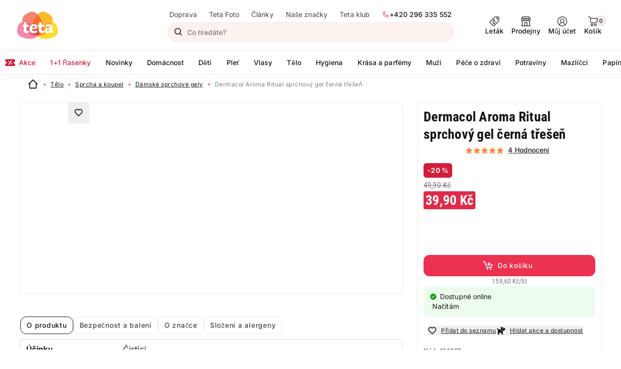

--- FILE ---
content_type: text/html;charset=utf-8
request_url: https://www.tetadrogerie.cz/eshop/katalog/der-aroma-sg-250ml-cerna-tresen
body_size: 97025
content:
<!DOCTYPE html><html  lang="cs-CZ"><head><meta charset="utf-8">
<meta name="viewport" content="width=device-width, initial-scale=1.0">
<title>Dermacol Aroma Ritual sprchový gel černá třešeň | Teta drogerie</title>
<script src="https://yottlyscript.com/script.js?tp=7301" async defer fetchpriority="low"></script>
<style>*,::backdrop,:after,:before{--tw-border-spacing-x:0;--tw-border-spacing-y:0;--tw-translate-x:0;--tw-translate-y:0;--tw-rotate:0;--tw-skew-x:0;--tw-skew-y:0;--tw-scale-x:1;--tw-scale-y:1;--tw-pan-x: ;--tw-pan-y: ;--tw-pinch-zoom: ;--tw-scroll-snap-strictness:proximity;--tw-gradient-from-position: ;--tw-gradient-via-position: ;--tw-gradient-to-position: ;--tw-ordinal: ;--tw-slashed-zero: ;--tw-numeric-figure: ;--tw-numeric-spacing: ;--tw-numeric-fraction: ;--tw-ring-inset: ;--tw-ring-offset-width:0px;--tw-ring-offset-color:#fff;--tw-ring-color:#3b82f680;--tw-ring-offset-shadow:0 0 #0000;--tw-ring-shadow:0 0 #0000;--tw-shadow:0 0 #0000;--tw-shadow-colored:0 0 #0000;--tw-blur: ;--tw-brightness: ;--tw-contrast: ;--tw-grayscale: ;--tw-hue-rotate: ;--tw-invert: ;--tw-saturate: ;--tw-sepia: ;--tw-drop-shadow: ;--tw-backdrop-blur: ;--tw-backdrop-brightness: ;--tw-backdrop-contrast: ;--tw-backdrop-grayscale: ;--tw-backdrop-hue-rotate: ;--tw-backdrop-invert: ;--tw-backdrop-opacity: ;--tw-backdrop-saturate: ;--tw-backdrop-sepia: ;--tw-contain-size: ;--tw-contain-layout: ;--tw-contain-paint: ;--tw-contain-style: }/*! tailwindcss v3.4.17 | MIT License | https://tailwindcss.com*/*,:after,:before{border:0 solid #e5e7eb;box-sizing:border-box}:after,:before{--tw-content:""}:host,html{line-height:1.5;-webkit-text-size-adjust:100%;font-family:ui-sans-serif,system-ui,sans-serif,Apple Color Emoji,Segoe UI Emoji,Segoe UI Symbol,Noto Color Emoji;font-feature-settings:normal;font-variation-settings:normal;tab-size:4;-webkit-tap-highlight-color:transparent}body{line-height:inherit;margin:0}hr{border-top-width:1px;color:inherit;height:0}abbr:where([title]){-webkit-text-decoration:underline dotted;text-decoration:underline dotted}h1,h2,h3,h4,h5,h6{font-size:inherit;font-weight:inherit}a{color:inherit;text-decoration:inherit}b,strong{font-weight:bolder}code,kbd,pre,samp{font-family:ui-monospace,SFMono-Regular,Menlo,Monaco,Consolas,Liberation Mono,Courier New,monospace;font-feature-settings:normal;font-size:1em;font-variation-settings:normal}small{font-size:80%}sub,sup{font-size:75%;line-height:0;position:relative;vertical-align:initial}sub{bottom:-.25em}sup{top:-.5em}table{border-collapse:collapse;border-color:inherit;text-indent:0}button,input,optgroup,select,textarea{color:inherit;font-family:inherit;font-feature-settings:inherit;font-size:100%;font-variation-settings:inherit;font-weight:inherit;letter-spacing:inherit;line-height:inherit;margin:0;padding:0}button,select{text-transform:none}button,input:where([type=button]),input:where([type=reset]),input:where([type=submit]){-webkit-appearance:button;background-color:initial;background-image:none}:-moz-focusring{outline:auto}:-moz-ui-invalid{box-shadow:none}progress{vertical-align:initial}::-webkit-inner-spin-button,::-webkit-outer-spin-button{height:auto}[type=search]{-webkit-appearance:textfield;outline-offset:-2px}::-webkit-search-decoration{-webkit-appearance:none}::-webkit-file-upload-button{-webkit-appearance:button;font:inherit}summary{display:list-item}blockquote,dd,dl,figure,h1,h2,h3,h4,h5,h6,hr,p,pre{margin:0}fieldset{margin:0}fieldset,legend{padding:0}menu,ol,ul{list-style:none;margin:0;padding:0}dialog{padding:0}textarea{resize:vertical}input::placeholder,textarea::placeholder{color:#9ca3af;opacity:1}[role=button],button{cursor:pointer}:disabled{cursor:default}audio,canvas,embed,iframe,img,object,svg,video{display:block;vertical-align:middle}img,video{height:auto;max-width:100%}[hidden]:where(:not([hidden=until-found])){display:none}.t-font-bold{font-weight:700}</style>
<style>@font-face{font-display:swap;font-family:Inter;font-style:normal;font-weight:400;src:url(/fonts/inter-v20-latin-regular.woff2) format("woff2")}@font-face{font-display:swap;font-family:Inter;font-style:normal;font-weight:500;src:url(/fonts/inter-v20-latin-500.woff2) format("woff2")}@font-face{font-display:swap;font-family:Inter;font-style:normal;font-weight:700;src:url(/fonts/inter-v20-latin-700.woff2) format("woff2")}@font-face{font-display:swap;font-family:RobotoCondensed;font-style:normal;font-weight:400;src:url(/fonts/roboto-condensed-v31-latin_latin-ext-regular.woff2) format("woff2")}@font-face{font-display:swap;font-family:RobotoCondensed;font-style:normal;font-weight:500;src:url(/fonts/roboto-condensed-v31-latin_latin-ext-500.woff2) format("woff2")}@font-face{font-display:swap;font-family:RobotoCondensed;font-style:normal;font-weight:700;src:url(/fonts/roboto-condensed-v31-latin_latin-ext-700.woff2) format("woff2")}</style>
<style>.dp__theme_light{--dp-primary-color:#fff;--dp-primary-text-color:#161212;--dp-icon-color:#161212}:root{--swiper-pagination-bullet-opacity:1;--swiper-pagination-bullet-inactive-opacity:1;--swiper-pagination-bullet-inactive-color:transparent;--swiper-pagination-color:transparent;--swiper-pagination-bullet-horizontal-gap:10px;--swiper-pagination-bottom:0;--swiper-pagination-bullet-border-radius:0;--dp-font-family:$font-inter;--dp-border-radius:6px;--dp-cell-border-radius:12px;--dp-font-size:14px;--dp-secondary-color:#847777}html{scrollbar-gutter:stable}body{color:#161212;font-family:Inter,arial,helvetica;letter-spacing:.25px;text-underline-offset:4px}body.js-no-scroll{overflow-y:hidden}@media only screen and (max-width:1025px){body.js-no-scroll-mobile{height:100vh;inset:0;overflow-y:hidden;position:fixed}}a{color:#161212;text-decoration:underline}a:hover{text-decoration:none}h1{font-family:RobotoCondensed,sans-serif;font-size:1.875rem;font-weight:700;line-height:2.375rem;margin:0}@media only screen and (min-width:1025px){h1{font-size:2.8125rem;line-height:3.25rem}}.t-h2,h2{font-family:RobotoCondensed,sans-serif;font-size:1.375rem;font-weight:700;line-height:1.75rem}@media only screen and (min-width:1025px){.t-h2,h2{font-size:1.75rem;line-height:2.25rem;margin:0}}.t-h3,h3{font-family:RobotoCondensed,sans-serif;font-size:1.5rem;font-weight:700;line-height:2rem}@media only screen and (min-width:1025px){.t-h3,h3{font-size:1.75rem;line-height:2.25rem}}.t-h4,h4{font-family:RobotoCondensed,sans-serif;font-size:1.375rem;font-weight:700;line-height:1.75rem}@media only screen and (min-width:1025px){.t-h4,h4{font-size:1.75rem;line-height:2.25rem}}h5{font-family:RobotoCondensed,sans-serif;font-size:18px;font-weight:700;letter-spacing:.5px;line-height:24px}@media only screen and (min-width:1025px){h5{font-size:20px;letter-spacing:.4px;line-height:26px}}.t-h6,h6{font-family:RobotoCondensed,sans-serif;font-size:20px;font-weight:700;line-height:28px}p{font-size:1rem;letter-spacing:.1px;line-height:1.375rem}strong{font-weight:700}.t--bold{font-weight:700!important}.t--regular{font-weight:400!important}.t-subtitle--l{font-size:1rem;letter-spacing:.1px;line-height:1.375rem}.t-subtitle--m{font-size:.875rem;letter-spacing:.1px;line-height:1.25rem}.t-body--l{font-size:1rem;letter-spacing:.5px;line-height:1.625rem}.t-body--m{font-size:.875rem;letter-spacing:.25px;line-height:1.375rem}.t-body--s{font-size:.75rem;letter-spacing:.4px;line-height:1.125rem}.t-button{font-size:.875rem;font-weight:500;letter-spacing:.75px;line-height:1.25rem}.t-label--m-to-l{font-size:.75rem;letter-spacing:.5px;line-height:1rem}@media only screen and (min-width:1025px){.t-label--m-to-l{font-size:.875rem;letter-spacing:.1px;line-height:1.25rem}}.t-label--l{font-size:.875rem;letter-spacing:.1px;line-height:1.25rem}.t-label--m{font-size:.75rem}.t-label--m,.t-label--s{letter-spacing:.5px;line-height:1rem}.t-label--s{font-size:.6875rem}.t-price--s{font-size:.875rem;letter-spacing:.1px}.t-price--m,.t-price--s{font-family:RobotoCondensed,sans-serif;font-weight:700;line-height:1.25rem}.t-price--m{font-size:1rem}.t-price--l{font-family:RobotoCondensed,sans-serif;font-size:1.25rem;line-height:1.75rem}@media only screen and (min-width:1025px){.t-desktop-subtitle--l{font-size:1rem;letter-spacing:.1px;line-height:1.375rem}.t-desktop-subtitle--m{font-size:.875rem;letter-spacing:.1px;line-height:1.25rem}.t-desktop-body--l{font-size:1rem;letter-spacing:.5px;line-height:1.625rem}.t-desktop-body--m{font-size:.875rem;letter-spacing:.25px;line-height:1.375rem}.t-desktop-body--s{font-size:.75rem;letter-spacing:.4px;line-height:1.125rem}.t-desktop-label--l{font-size:.875rem;letter-spacing:.1px;line-height:1.25rem}.t-desktop-label--m{font-size:.75rem;letter-spacing:.5px;line-height:1rem}.t-desktop-label--s{font-size:.6875rem;letter-spacing:.5px;line-height:1rem}.t-desktop-price--m{font-family:RobotoCondensed,sans-serif;font-size:1rem;font-weight:700;line-height:1.25rem}.t-desktop-price--l{font-family:RobotoCondensed,sans-serif;font-size:1.25rem;line-height:1.75rem}}.f--inter{font-family:Inter,arial,helvetica}.color-black-100{color:#4a4142}.color-black-300{color:#221b1c}.color-black-500{color:#161212}.color-green-500{color:#129a12}.color-red-500{color:#d21e39}.color-teta-500{color:#8e205d}.text-center{text-align:center}.scrollbar-hidden{-ms-overflow-style:none;scrollbar-width:none}.scrollbar-hidden::-webkit-scrollbar{display:none}@media only screen and (max-width:1025px){.mobile-hidden{display:none!important}}@media only screen and (min-width:1025px){.desktop-hidden{display:none!important}}.gwt-SuggestBoxPopup{border:1px solid #efe9e8!important;border-radius:12px!important;overflow:hidden!important}.gwt-SuggestBoxPopup td.item{color:#221b1c;font-size:14px;line-height:24px;padding:6px}@media only screen and (min-width:1025px){.gwt-SuggestBoxPopup td.item{line-height:32px;padding:8px}}.gwt-SuggestBoxPopup td.item.item-selected{background-color:#fcf2ef;color:#161212}</style>
<style>.dp__theme_light{--dp-primary-color:#fff;--dp-primary-text-color:#161212;--dp-icon-color:#161212}:root{--swiper-pagination-bullet-opacity:1;--swiper-pagination-bullet-inactive-opacity:1;--swiper-pagination-bullet-inactive-color:transparent;--swiper-pagination-color:transparent;--swiper-pagination-bullet-horizontal-gap:10px;--swiper-pagination-bottom:0;--swiper-pagination-bullet-border-radius:0;--dp-font-family:$font-inter;--dp-border-radius:6px;--dp-cell-border-radius:12px;--dp-font-size:14px;--dp-secondary-color:#847777}.formkit-outer[data-type=checkbox]:not([data-multiple=true]) input[type=checkbox],.formkit-outer[data-type=checkbox][data-multiple=true] .formkit-option input[type=checkbox]{cursor:pointer;flex:0;left:0;opacity:0;position:absolute;top:0}.formkit-outer[data-type=checkbox]:not([data-multiple=true]) .formkit-inner:after,.formkit-outer[data-type=checkbox][data-multiple=true] .formkit-option .formkit-inner:after{background:#fff;border:1px solid #e0d8d6;border-radius:6px;content:"";cursor:pointer;font-weight:700;height:20px;left:0;position:absolute;top:50%;transform:translateY(-50%);visibility:visible;width:20px}.formkit-outer[data-type=checkbox]:not([data-multiple=true]) :has(input:checked) .formkit-inner:after,.formkit-outer[data-type=checkbox][data-multiple=true] .formkit-option :has(input:checked) .formkit-inner:after{background:#221b1c url(/img/form/check_mark.svg) 50% 50% no-repeat;border-color:#fff}.formkit-outer[data-type=checkbox]:not([data-multiple=true]) .formkit-wrapper[data-checked=true] .formkit-inner:after,.formkit-outer[data-type=checkbox][data-multiple=true] .formkit-option .formkit-wrapper[data-checked=true] .formkit-inner:after{background:#221b1c url(/img/form/check_mark.svg) 50% 50% no-repeat;border-color:#fff}.formkit-outer[data-type=checkbox]:not([data-multiple=true]) :has(input:checked:disabled) .formkit-inner:after,.formkit-outer[data-type=checkbox][data-multiple=true] .formkit-option :has(input:checked:disabled) .formkit-inner:after{background-color:#e0d8d6;border-color:#efe9e8}.formkit-outer[data-type=checkbox]:not([data-multiple=true]) :has(input:focus) .formkit-inner:after,.formkit-outer[data-type=checkbox][data-multiple=true] .formkit-option :has(input:focus) .formkit-inner:after{border-color:#fff;box-shadow:0 0 0 2px #ff89ae7a}input,select,textarea{border:1px solid #efe9e8}input:not([type=checkbox],[type=radio]),select:not([type=checkbox],[type=radio]),textarea:not([type=checkbox],[type=radio]){border-radius:100px;display:block;height:44px;padding:9px 18px;width:100%}input.only-placeholder::-moz-placeholder,input::-moz-placeholder,select.only-placeholder::-moz-placeholder,select::-moz-placeholder,textarea.only-placeholder::-moz-placeholder,textarea::-moz-placeholder{color:#847777;font-size:.875rem;font-weight:500;letter-spacing:.1px;line-height:20px;overflow:hidden;text-overflow:ellipsis}input.only-placeholder::placeholder,input::placeholder,select.only-placeholder::placeholder,select::placeholder,textarea.only-placeholder::placeholder,textarea::placeholder{color:#847777;font-size:.875rem;font-weight:500;letter-spacing:.1px;line-height:20px;overflow:hidden;text-overflow:ellipsis}input.only-placeholder::-moz-placeholder,select.only-placeholder::-moz-placeholder,textarea.only-placeholder::-moz-placeholder{opacity:1!important}input.only-placeholder::placeholder,select.only-placeholder::placeholder,textarea.only-placeholder::placeholder{opacity:1!important}input:active,input:focus,select:active,select:focus,textarea:active,textarea:focus{box-shadow:0 0 0 2px #f05b73}input:focus-visible,select:focus-visible,textarea:focus-visible{box-shadow:0 0 0 2px #f05b73;outline:none}.formkit-inner:has(input:disabled):after{cursor:not-allowed!important}.formkit-inner:has(input:disabled)+.formkit-label{opacity:.7}select.formkit-input[data-placeholder=true]{background-color:transparent;color:#847777!important}textarea{border:unset;border-radius:22px;height:50px;margin-bottom:0;outline:unset;padding:20.5px 52px 5.5px 20px;width:100%}textarea:focus{outline:2px solid #edfded}.formkit-outer{padding-bottom:6px;position:relative;width:100%}@media only screen and (min-width:1025px){.formkit-outer{padding-bottom:12px}}.formkit-outer[data-type=radio]{padding:0}.formkit-outer .formkit-wrapper{position:relative}.formkit-outer input[type=email],.formkit-outer input[type=password],.formkit-outer input[type=tel],.formkit-outer input[type=text]{color:#161212}.formkit-outer input[type=email]:active,.formkit-outer input[type=email]:focus,.formkit-outer input[type=password]:active,.formkit-outer input[type=password]:focus,.formkit-outer input[type=tel]:active,.formkit-outer input[type=tel]:focus,.formkit-outer input[type=text]:active,.formkit-outer input[type=text]:focus{box-shadow:0 0 0 2px #f05b737a}.formkit-outer[data-prefix-icon=true] input{padding-left:40px}.formkit-outer[data-type=checkbox] .formkit-label{color:#221b1c;display:inline-block;font-size:.875rem;letter-spacing:.25px;line-height:1.375rem;margin-left:28px}.formkit-outer[data-type=checkbox] a{font-weight:500}.formkit-outer[data-type=radio] .formkit-legend{font-size:.75rem;font-weight:700;letter-spacing:.5px;line-height:1rem;margin-bottom:6px}.formkit-outer[data-type=radio] .formkit-option{border:1px solid #efe9e8;border-radius:12px;display:block;height:44px;margin-bottom:6px;padding:9px 16px;position:relative;width:100%}.formkit-outer[data-type=radio] .formkit-option .formkit-wrapper:hover,.formkit-outer[data-type=radio] .formkit-option .formkit-wrapper[data-checked=true]{cursor:pointer}.formkit-outer[data-type=radio] .formkit-option .formkit-wrapper:hover .formkit-inner,.formkit-outer[data-type=radio] .formkit-option .formkit-wrapper[data-checked=true] .formkit-inner{background-color:#221b1c;border:1px solid #fff}.formkit-outer[data-type=radio] .formkit-option .formkit-input{cursor:pointer;height:0;opacity:0;position:absolute;width:auto;width:0}.formkit-outer[data-type=radio] .formkit-option .formkit-inner{border:1px solid #e0d8d6;border-radius:50%;height:20px;left:10px;position:absolute;top:50%;transform:translateY(-50%);transition:.3s ease-in-out;width:20px}.formkit-outer[data-type=radio] .formkit-option .formkit-inner:before{background-color:#fff;border-radius:50%;content:"";height:10px;left:50%;position:absolute;top:50%;transform:translate(-50%,-50%);width:10px}.formkit-outer[data-type=radio] .formkit-option .formkit-inner:has(.formkit-input:focus){box-shadow:0 0 0 2px #ff89ae7a}.formkit-outer[data-type=radio] .formkit-option .formkit-label{font-size:.875rem;font-weight:700;letter-spacing:.1px;line-height:1.25rem;margin-left:22px}.formkit-outer .formkit-help{background:url(/img/icon_info_circle_green.svg) 0 0 no-repeat;color:#0a5c0a;font-size:.6875rem;font-weight:500;letter-spacing:.5px;line-height:1rem;margin-top:2px;padding-left:21px;white-space:break-spaces}.formkit-outer--checkbox-top .formkit-wrapper{position:static}.formkit-outer--checkbox-top .formkit-wrapper .formkit-inner:after{top:2px!important;transform:none!important}.formkit-prefix-icon,.formkit-suffix-icon{position:absolute;top:50%;transform:translateY(-50%)}.formkit-prefix-icon svg,.formkit-suffix-icon svg{height:20px;width:20px}.formkit-prefix-icon svg path,.formkit-suffix-icon svg path{fill:#221b1c}.formkit-prefix-icon{left:12px}.formkit-suffix-icon{right:12px}[data-invalid][data-empty] .formkit-suffix-icon{right:20px}[data-invalid] .formkit-messages .formkit-message{background:url(/img/icon_error_circle_red.svg) 0 50% no-repeat;color:#d21e39;font-size:.6875rem;font-weight:500;letter-spacing:.5px;line-height:1rem;padding-left:21px}.formkit-options .formkit-wrapper{position:relative}.form--invalid .formkit-outer:not([data-empty]) .formkit-input,[data-invalid]:not([data-empty],[data-type=checkbox]) .formkit-input{border:2px solid #e32240;color:#d21e39}.form--invalid .formkit-outer:not([data-empty]) .formkit-label,[data-invalid]:not([data-empty],[data-type=checkbox]) .formkit-label{color:#f05b73!important}[data-type=checkbox][data-invalid]:not([data-empty]) .formkit-inner:after{background:unset}[data-complete] textarea.formkit-input,[data-invalid]:not([data-empty]) textarea.formkit-input{border-radius:22px}[data-complete][data-type=checkbox] .formkit-inner:after{background:unset}[data-invalid][data-empty][data-type=checkbox] .formkit-inner:after{content:""}.formkit-outer[data-floating-label=true] .formkit-label.label-custom{background:transparent;bottom:unset;color:#847777;font-size:.875rem;font-weight:500;left:20px!important;letter-spacing:.1px;line-height:1.25rem;margin:0;opacity:1;padding:0;pointer-events:none;position:absolute;top:50%;transform:translateY(-50%);z-index:2}.formkit-outer[data-prefix-icon=true][data-floating-label=true] .formkit-label.label-custom{left:40px!important}[data-floating-label=true] input:is(:-webkit-autofill)~.formkit-label.label-custom{color:#161212;font-size:.6875rem;font-weight:500;letter-spacing:.5px;line-height:1rem;top:8px}[data-floating-label=true] input:focus~.formkit-label.label-custom,[data-floating-label=true] input:is(:-webkit-autofill,:autofill)~.formkit-label.label-custom,[data-floating-label=true] textarea:focus~.formkit-label.label-custom,[data-floating-label=true]:not([data-empty=true]) .formkit-label.label-custom,[data-floating-label=true][data-expanded=true] .formkit-label.label-custom{color:#161212;font-size:.6875rem;font-weight:500;letter-spacing:.5px;line-height:1rem;top:8px}[data-floating-label=true] input:focus,[data-floating-label=true]:not([data-empty=true]) input{padding-top:18px}[data-floating-label=true][data-type=textarea] .label-custom{top:24px}.formkit-form>.formkit-messages{display:none}.formkit-form button[type=submit],.formkit-form input[type=submit]{margin-top:6px}.formkit-input{font-size:1rem;font-style:normal;font-weight:500;letter-spacing:.1px;line-height:1.25rem}@media only screen and (min-width:1025px){.formkit-input{font-size:.875rem}}.o-fancy-checkbox .formkit-option{align-items:center;background:#fff;border:1px solid #efe9e8;border-radius:12px;cursor:pointer;display:flex;gap:12px;margin-bottom:4px;min-height:44px;padding:4px 16px 4px 12px}.o-fancy-checkbox .formkit-option *{cursor:pointer}.o-fancy-checkbox .formkit-option:hover{box-shadow:0 0 0 2px #ec325157}.o-fancy-checkbox .formkit-option:has([data-checked=true]){border-color:#161212}.o-fancy-checkbox .formkit-option .formkit-wrapper{align-items:center;display:flex;flex-grow:1}.o-fancy-checkbox .formkit-option .formkit-wrapper .formkit-inner:after{top:10px}.o-fancy-checkbox .formkit-option .formkit-wrapper span:nth-of-type(2){margin-left:32px}.o-fancy-checkbox .formkit-option .formkit-wrapper span:last-of-type:not(.c-alert__message){margin-left:auto}.o-fancy-checkbox__content{align-items:center;display:grid;gap:12px;grid-template-columns:1fr 100px;margin-left:32px;padding:4px 0;width:100%}.o-fancy-checkbox__content span{display:block}.formkit__form-of-address.formkit-outer[data-empty=true] .label-salutation{display:none}.formkit__form-of-address.formkit-outer[data-complete=true] .formkit-label.label-salutation{background:transparent;display:initial;font-size:.6875rem;font-weight:500;left:23px!important;letter-spacing:.5px;line-height:1rem;margin:0;opacity:1;padding:0;pointer-events:none;position:absolute;top:8px;transform:translateY(-50%);z-index:2}.formkit__form-of-address.formkit-outer[data-complete=true] .formkit-input{padding-top:16px}</style>
<style>.dp__theme_light{--dp-primary-color:#fff;--dp-primary-text-color:#161212;--dp-icon-color:#161212}:root{--swiper-pagination-bullet-opacity:1;--swiper-pagination-bullet-inactive-opacity:1;--swiper-pagination-bullet-inactive-color:transparent;--swiper-pagination-color:transparent;--swiper-pagination-bullet-horizontal-gap:10px;--swiper-pagination-bottom:0;--swiper-pagination-bullet-border-radius:0;--dp-font-family:$font-inter;--dp-border-radius:6px;--dp-cell-border-radius:12px;--dp-font-size:14px;--dp-secondary-color:#847777}swiper-container::part(pagination){align-items:center;bottom:0;display:flex;justify-content:center;top:unset}.swiper-button-next,.swiper-button-prev{cursor:pointer;display:flex;position:absolute}.swiper-button-next,.swiper-button-prev,swiper-container::part(button-next),swiper-container::part(button-prev){border-radius:5rem;height:36px;top:50%;width:36px}@media only screen and (min-width:1025px){.swiper-button-next,.swiper-button-prev,swiper-container::part(button-next),swiper-container::part(button-prev){height:44px;width:44px}}.swiper-button-next.swiper-button-disabled,.swiper-button-prev.swiper-button-disabled,swiper-container::part(button-next) .swiper-button-disabled,swiper-container::part(button-prev) .swiper-button-disabled{cursor:not-allowed;pointer-events:auto}.swiper-button-next.swiper-button-disabled:after,.swiper-button-prev.swiper-button-disabled:after,swiper-container::part(button-next) .swiper-button-disabled:after,swiper-container::part(button-prev) .swiper-button-disabled:after{display:none}.swiper-button-next:after,.swiper-button-prev:after,swiper-container::part(button-next):after,swiper-container::part(button-prev):after{background:url(/img/chevron_right_pink.svg) 50% 50% no-repeat,#fff;background-size:32px 32px;border:2px solid #f9dce4;border-radius:50%;content:"";flex-shrink:0;height:44px;width:44px}@media only screen and (min-width:1025px){.swiper-button-next:after,.swiper-button-prev:after,swiper-container::part(button-next):after,swiper-container::part(button-prev):after{height:44px;width:44px}}.swiper-button-next:active:after,.swiper-button-next:focus-visible:after,.swiper-button-next:focus:after,.swiper-button-next:hover:after,.swiper-button-prev:active:after,.swiper-button-prev:focus-visible:after,.swiper-button-prev:focus:after,.swiper-button-prev:hover:after,swiper-container::part(button-next):active:after,swiper-container::part(button-next):focus-visible:after,swiper-container::part(button-next):focus:after,swiper-container::part(button-next):hover:after,swiper-container::part(button-prev):active:after,swiper-container::part(button-prev):focus-visible:after,swiper-container::part(button-prev):focus:after,swiper-container::part(button-prev):hover:after{background-color:#f05b73;background-image:url(/img/chevron_right_white.svg)}.swiper-button-next.swiper-button-disabled,.swiper-button-prev.swiper-button-disabled,swiper-container::part(button-next) .swiper-button-disabled,swiper-container::part(button-prev) .swiper-button-disabled{cursor:default;opacity:0;pointer-events:none}.swiper-button-prev,swiper-container::part(button-prev){left:10px}.swiper-button-prev:after,swiper-container::part(button-prev):after{transform:rotate(180deg)}.swiper-button-next,swiper-container::part(button-next){right:10px}swiper-container::part(bullet),swiper-container::part(bullet-active){align-items:center;display:flex;height:44px;justify-content:center;margin:0!important;position:relative;width:44px}@media only screen and (min-width:1025px){swiper-container::part(bullet),swiper-container::part(bullet-active){height:30px;width:30px}}swiper-container::part(bullet):before,swiper-container::part(bullet-active):before{background:#fcf2ef;border-radius:50%;content:"";height:10px;left:50%;position:absolute;top:50%;transform:translate(-50%,-50%);width:10px}swiper-container::part(bullet-active):before{background:#f05b73}swiper-slide::part(preloader){display:none}@media only screen and (min-width:1025px){.swiper-slide:last-of-type{margin-right:0!important}}</style>
<style>.dp__theme_light{--dp-primary-color:#fff;--dp-primary-text-color:#161212;--dp-icon-color:#161212}:root{--swiper-pagination-bullet-opacity:1;--swiper-pagination-bullet-inactive-opacity:1;--swiper-pagination-bullet-inactive-color:transparent;--swiper-pagination-color:transparent;--swiper-pagination-bullet-horizontal-gap:10px;--swiper-pagination-bottom:0;--swiper-pagination-bullet-border-radius:0;--dp-font-family:$font-inter;--dp-border-radius:6px;--dp-cell-border-radius:12px;--dp-font-size:14px;--dp-secondary-color:#847777}@media only screen and (max-width:1025px){.Toastify .Toastify__toast-container{margin:0 4px;top:60px}}@media only screen and (max-width:480px){.Toastify .Toastify__toast-container{width:calc(100% - 8px)}}.Toastify .Toastify__toast{border-radius:8px;padding:8px}.Toastify .Toastify__toast .Toastify__toast-body{font-size:.875rem;font-weight:700;letter-spacing:.1px;line-height:1.25rem;padding:0;white-space:normal}.Toastify .Toastify__toast .Toastify__toast-body .link,.Toastify .Toastify__toast .Toastify__toast-body a{background:#161212;border-radius:12px;color:#fff;display:inline-block;font-size:.875rem;font-weight:500;height:32px;letter-spacing:.75px;line-height:1.25rem;padding:6px 16px;text-align:center;text-decoration:none}.Toastify .Toastify__toast .Toastify__close-button{align-items:center;display:flex;height:36px;justify-content:center;opacity:1;width:36px}.Toastify .Toastify__toast--success{background-color:#129a12;color:#fff}.Toastify .Toastify__toast--success .Toastify__close-button svg,.Toastify .Toastify__toast--success .Toastify__toast-icon svg{fill:#fff}.Toastify .Toastify__toast--info{background-color:#fcf2ef;color:#161212}.Toastify .Toastify__toast--info .Toastify__close-button svg,.Toastify .Toastify__toast--info .Toastify__toast-icon svg{fill:#161212}.Toastify .Toastify__toast--warning{background-color:#ff8841;color:#fff}.Toastify .Toastify__toast--warning .Toastify__close-button svg,.Toastify .Toastify__toast--warning .Toastify__toast-icon svg{fill:#fff}.Toastify .Toastify__toast--error{background-color:#d21e39;color:#fff}.Toastify .Toastify__toast--error .Toastify__close-button svg,.Toastify .Toastify__toast--error .Toastify__toast-icon svg{fill:#fff}</style>
<style>.dp__theme_light{--dp-primary-color:#fff;--dp-primary-text-color:#161212;--dp-icon-color:#161212}:root{--swiper-pagination-bullet-opacity:1;--swiper-pagination-bullet-inactive-opacity:1;--swiper-pagination-bullet-inactive-color:transparent;--swiper-pagination-color:transparent;--swiper-pagination-bullet-horizontal-gap:10px;--swiper-pagination-bottom:0;--swiper-pagination-bullet-border-radius:0;--dp-font-family:$font-inter;--dp-border-radius:6px;--dp-cell-border-radius:12px;--dp-font-size:14px;--dp-secondary-color:#847777}.o-outer-container,.o-outer-container--mobile{max-width:100%!important}@media only screen and (min-width:1025px){.o-outer-container--mobile{max-width:calc(100% - 32px)!important}}.o-container{margin:0 auto;max-width:calc(100% - 32px);position:relative;width:1200px}.o-container--article,.o-container--cart{width:790px!important}.o-formkit-checkbox--bordered input:checked+.formkit-decorator{border-color:#ff8841}.o-formkit-checkbox--bordered .formkit-decorator{border:1px solid #f0ecec}.o-badge{align-items:center;background-color:#fceef2;border-radius:6px;color:#9d1b40;display:flex;font-size:12px;gap:2px;justify-content:center;letter-spacing:.5px;line-height:16px;padding:1px 4px}.o-scrollable-tabs-container{overflow-x:scroll;-ms-overflow-style:none;scrollbar-width:none}.o-scrollable-tabs-container::-webkit-scrollbar{display:none}.o-scrollable-tabs-container>div{width:-moz-max-content;width:max-content}@media only screen and (max-width:1025px){nav .o-mobile-menu__item{align-items:center;border-bottom:1px solid #efe9e8;display:flex;font-size:16px;font-weight:400;height:44px;letter-spacing:.1px;line-height:22px;padding:2px 2px 2px 16px!important;text-decoration:none;width:100%}nav .o-mobile-menu__item span{display:-webkit-box;text-overflow:ellipsis;-webkit-box-orient:vertical;-webkit-line-clamp:1;overflow:hidden}}nav .o-mobile-menu__parent{align-items:center;border-bottom:2px solid #efe9e8;display:flex;font-family:RobotoCondensed,sans-serif;font-size:20px;font-weight:700;height:44px;line-height:28px;padding-right:16px}nav .o-mobile-menu__parent i{margin:10px}@media only screen and (min-width:1025px){nav .o-mobile-menu__parent{display:none}}nav .o-mobile-menu__parent span{display:-webkit-box;text-overflow:ellipsis;-webkit-box-orient:vertical;-webkit-line-clamp:1;overflow:hidden}@media only screen and (min-width:1025px){.o-scrollbar ::-webkit-scrollbar{width:8px}.o-scrollbar ::-webkit-scrollbar-track{background:#fcf2ef;border-radius:100px}.o-scrollbar ::-webkit-scrollbar-thumb{background:#e0d8d6;border-radius:100px}}</style>
<style>:root{--toastify-color-light:#fff;--toastify-color-dark:#121212;--toastify-color-info:#3498db;--toastify-color-success:#07bc0c;--toastify-color-warning:#f1c40f;--toastify-color-error:#e74c3c;--toastify-color-transparent:#ffffffb3;--toastify-icon-color-info:var(--toastify-color-info);--toastify-icon-color-success:var(--toastify-color-success);--toastify-icon-color-warning:var(--toastify-color-warning);--toastify-icon-color-error:var(--toastify-color-error);--toastify-toast-width:320px;--toastify-toast-background:#fff;--toastify-toast-min-height:64px;--toastify-toast-max-height:800px;--toastify-font-family:sans-serif;--toastify-z-index:9999;--toastify-text-color-light:#757575;--toastify-text-color-dark:#fff;--toastify-text-color-info:#fff;--toastify-text-color-success:#fff;--toastify-text-color-warning:#fff;--toastify-text-color-error:#fff;--toastify-spinner-color:#616161;--toastify-spinner-color-empty-area:#e0e0e0;--toastify-color-progress-light:linear-gradient(90deg,#4cd964,#5ac8fa,#007aff,#34aadc,#5856d6,#ff2d55);--toastify-color-progress-dark:#bb86fc;--toastify-color-progress-info:var(--toastify-color-info);--toastify-color-progress-success:var(--toastify-color-success);--toastify-color-progress-warning:var(--toastify-color-warning);--toastify-color-progress-error:var(--toastify-color-error);--toastify-color-progress-colored:#ddd}.Toastify__toast-container{box-sizing:border-box;color:#fff;padding:4px;position:fixed;transform:translate3d(0,0,var(--toastify-z-index) px);width:var(--toastify-toast-width);z-index:var(--toastify-z-index)}.Toastify__toast-container--top-left{left:1em;top:1em}.Toastify__toast-container--top-center{left:50%;top:1em;transform:translate(-50%)}.Toastify__toast-container--top-right{right:1em;top:1em}.Toastify__toast-container--bottom-left{bottom:1em;left:1em}.Toastify__toast-container--bottom-center{bottom:1em;left:50%;transform:translate(-50%)}.Toastify__toast-container--bottom-right{bottom:1em;right:1em}@media only screen and (max-width:480px){.Toastify__toast-container{left:0;margin:0;padding:0;width:100vw}.Toastify__toast-container--top-center,.Toastify__toast-container--top-left,.Toastify__toast-container--top-right{top:0;transform:translate(0)}.Toastify__toast-container--bottom-center,.Toastify__toast-container--bottom-left,.Toastify__toast-container--bottom-right{bottom:0;transform:translate(0)}.Toastify__toast-container--rtl{left:auto;right:0}}.Toastify__toast{border-radius:4px;box-shadow:0 1px 10px #0000001a,0 2px 15px #0000000d;box-sizing:border-box;cursor:pointer;direction:ltr;display:flex;font-family:var(--toastify-font-family);justify-content:space-between;margin-bottom:1rem;max-height:var(--toastify-toast-max-height);min-height:var(--toastify-toast-min-height);overflow:hidden;padding:8px;position:relative;z-index:0}.Toastify__toast--rtl{direction:rtl}.Toastify__toast-body{align-items:center;display:flex;flex:1 1 auto;margin:auto 0;padding:6px;white-space:pre-wrap}.Toastify__toast-body>div:last-child{flex:1}.Toastify__toast-icon{display:flex;flex-shrink:0;margin-inline-end:10px;width:20px}.Toastify--animate{animation-duration:.7s;animation-fill-mode:both}.Toastify--animate-icon{animation-duration:.3s;animation-fill-mode:both}@media only screen and (max-width:480px){.Toastify__toast{border-radius:0;margin-bottom:0}}.Toastify__toast-theme--dark{background:var(--toastify-color-dark);color:var(--toastify-text-color-dark)}.Toastify__toast-theme--colored.Toastify__toast--default,.Toastify__toast-theme--light{background:var(--toastify-color-light);color:var(--toastify-text-color-light)}.Toastify__toast-theme--colored.Toastify__toast--info{background:var(--toastify-color-info);color:var(--toastify-text-color-info)}.Toastify__toast-theme--colored.Toastify__toast--success{background:var(--toastify-color-success);color:var(--toastify-text-color-success)}.Toastify__toast-theme--colored.Toastify__toast--warning{background:var(--toastify-color-warning);color:var(--toastify-text-color-warning)}.Toastify__toast-theme--colored.Toastify__toast--error{background:var(--toastify-color-error);color:var(--toastify-text-color-error)}.Toastify__progress-bar-theme--light{background:var(--toastify-color-progress-light)}.Toastify__progress-bar-theme--dark{background:var(--toastify-color-progress-dark)}.Toastify__progress-bar--info{background:var(--toastify-color-progress-info)}.Toastify__progress-bar--success{background:var(--toastify-color-progress-success)}.Toastify__progress-bar--warning{background:var(--toastify-color-progress-warning)}.Toastify__progress-bar--error{background:var(--toastify-color-progress-error)}.Toastify__progress-bar-theme--colored.Toastify__progress-bar--default{background:var(--toastify-color-progress-colored)}.Toastify__progress-bar-theme--colored.Toastify__progress-bar--error,.Toastify__progress-bar-theme--colored.Toastify__progress-bar--info,.Toastify__progress-bar-theme--colored.Toastify__progress-bar--success,.Toastify__progress-bar-theme--colored.Toastify__progress-bar--warning{background:var(--toastify-color-transparent)}.Toastify__close-button{align-self:flex-start;background:#0000;border:none;color:#fff;cursor:pointer;opacity:.7;outline:none;padding:0;transition:.3s ease}.Toastify__close-button--light{color:#000;opacity:.3}.Toastify__close-button>svg{fill:currentcolor;height:16px;width:14px}.Toastify__close-button:focus,.Toastify__close-button:hover{opacity:1}@keyframes Toastify__trackProgress{0%{transform:scaleX(1)}to{transform:scaleX(0)}}.Toastify__progress-bar{bottom:0;height:5px;left:0;opacity:.7;position:absolute;transform-origin:left;width:100%;z-index:var(--toastify-z-index)}.Toastify__progress-bar--animated{animation:Toastify__trackProgress linear 1 forwards}.Toastify__progress-bar--controlled{transition:transform .2s}.Toastify__progress-bar--rtl{left:auto;right:0;transform-origin:right}.Toastify__spinner{animation:Toastify__spin .65s linear infinite;border:2px solid;border-color:var(--toastify-spinner-color-empty-area);border-radius:100%;border-right-color:var(--toastify-spinner-color);box-sizing:border-box;height:20px;width:20px}@keyframes Toastify__bounceInRight{0%,60%,75%,90%,to{animation-timing-function:cubic-bezier(.215,.61,.355,1)}0%{opacity:0;transform:translate3d(3000px,0,0)}60%{opacity:1;transform:translate3d(-25px,0,0)}75%{transform:translate3d(10px,0,0)}90%{transform:translate3d(-5px,0,0)}to{transform:none}}@keyframes Toastify__bounceOutRight{20%{opacity:1;transform:translate3d(-20px,0,0)}to{opacity:0;transform:translate3d(2000px,0,0)}}@keyframes Toastify__bounceInLeft{0%,60%,75%,90%,to{animation-timing-function:cubic-bezier(.215,.61,.355,1)}0%{opacity:0;transform:translate3d(-3000px,0,0)}60%{opacity:1;transform:translate3d(25px,0,0)}75%{transform:translate3d(-10px,0,0)}90%{transform:translate3d(5px,0,0)}to{transform:none}}@keyframes Toastify__bounceOutLeft{20%{opacity:1;transform:translate3d(20px,0,0)}to{opacity:0;transform:translate3d(-2000px,0,0)}}@keyframes Toastify__bounceInUp{0%,60%,75%,90%,to{animation-timing-function:cubic-bezier(.215,.61,.355,1)}0%{opacity:0;transform:translate3d(0,3000px,0)}60%{opacity:1;transform:translate3d(0,-20px,0)}75%{transform:translate3d(0,10px,0)}90%{transform:translate3d(0,-5px,0)}to{transform:translateZ(0)}}@keyframes Toastify__bounceOutUp{20%{transform:translate3d(0,-10px,0)}40%,45%{opacity:1;transform:translate3d(0,20px,0)}to{opacity:0;transform:translate3d(0,-2000px,0)}}@keyframes Toastify__bounceInDown{0%,60%,75%,90%,to{animation-timing-function:cubic-bezier(.215,.61,.355,1)}0%{opacity:0;transform:translate3d(0,-3000px,0)}60%{opacity:1;transform:translate3d(0,25px,0)}75%{transform:translate3d(0,-10px,0)}90%{transform:translate3d(0,5px,0)}to{transform:none}}@keyframes Toastify__bounceOutDown{20%{transform:translate3d(0,10px,0)}40%,45%{opacity:1;transform:translate3d(0,-20px,0)}to{opacity:0;transform:translate3d(0,2000px,0)}}.Toastify__bounce-enter--bottom-left,.Toastify__bounce-enter--top-left{animation-name:Toastify__bounceInLeft}.Toastify__bounce-enter--bottom-right,.Toastify__bounce-enter--top-right{animation-name:Toastify__bounceInRight}.Toastify__bounce-enter--top-center{animation-name:Toastify__bounceInDown}.Toastify__bounce-enter--bottom-center{animation-name:Toastify__bounceInUp}.Toastify__bounce-exit--bottom-left,.Toastify__bounce-exit--top-left{animation-name:Toastify__bounceOutLeft}.Toastify__bounce-exit--bottom-right,.Toastify__bounce-exit--top-right{animation-name:Toastify__bounceOutRight}.Toastify__bounce-exit--top-center{animation-name:Toastify__bounceOutUp}.Toastify__bounce-exit--bottom-center{animation-name:Toastify__bounceOutDown}@keyframes Toastify__none{0%,60%,75%,90%,to{animation-duration:0;animation-timing-function:none}0%{opacity:1;transform:translateZ(0)}to{transform:translateZ(0)}}.Toastify__none-enter--bottom-center,.Toastify__none-enter--bottom-left,.Toastify__none-enter--bottom-right,.Toastify__none-enter--top-center,.Toastify__none-enter--top-left,.Toastify__none-enter--top-right{animation-name:Toastify__none}@keyframes Toastify__zoomIn{0%{opacity:0;transform:scale3d(.3,.3,.3)}50%{opacity:1}}@keyframes Toastify__zoomOut{0%{opacity:1}50%{opacity:0;transform:scale3d(.3,.3,.3)}to{opacity:0}}.Toastify__zoom-enter{animation-name:Toastify__zoomIn}.Toastify__zoom-exit{animation-name:Toastify__zoomOut}@keyframes Toastify__flipIn{0%{animation-timing-function:ease-in;opacity:0;transform:perspective(400px) rotateX(90deg)}40%{animation-timing-function:ease-in;transform:perspective(400px) rotateX(-20deg)}60%{opacity:1;transform:perspective(400px) rotateX(10deg)}80%{transform:perspective(400px) rotateX(-5deg)}to{transform:perspective(400px)}}@keyframes Toastify__flipOut{0%{transform:perspective(400px)}30%{opacity:1;transform:perspective(400px) rotateX(-20deg)}to{opacity:0;transform:perspective(400px) rotateX(90deg)}}.Toastify__flip-enter{animation-name:Toastify__flipIn}.Toastify__flip-exit{animation-name:Toastify__flipOut}@keyframes Toastify__slideInRight{0%{transform:translate3d(110%,0,0);visibility:visible}to{transform:translateZ(0)}}@keyframes Toastify__slideInLeft{0%{transform:translate3d(-110%,0,0);visibility:visible}to{transform:translateZ(0)}}@keyframes Toastify__slideInUp{0%{transform:translate3d(0,110%,0);visibility:visible}to{transform:translateZ(0)}}@keyframes Toastify__slideInDown{0%{transform:translate3d(0,-110%,0);visibility:visible}to{transform:translateZ(0)}}@keyframes Toastify__slideOutRight{0%{transform:translateZ(0)}to{transform:translate3d(110%,0,0);visibility:hidden}}@keyframes Toastify__slideOutLeft{0%{transform:translateZ(0)}to{transform:translate3d(-110%,0,0);visibility:hidden}}@keyframes Toastify__slideOutDown{0%{transform:translateZ(0)}to{transform:translate3d(0,500px,0);visibility:hidden}}@keyframes Toastify__slideOutUp{0%{transform:translateZ(0)}to{transform:translate3d(0,-500px,0);visibility:hidden}}.Toastify__slide-enter--bottom-left,.Toastify__slide-enter--top-left{animation-name:Toastify__slideInLeft}.Toastify__slide-enter--bottom-right,.Toastify__slide-enter--top-right{animation-name:Toastify__slideInRight}.Toastify__slide-enter--top-center{animation-name:Toastify__slideInDown}.Toastify__slide-enter--bottom-center{animation-name:Toastify__slideInUp}.Toastify__slide-exit--bottom-left,.Toastify__slide-exit--top-left{animation-name:Toastify__slideOutLeft}.Toastify__slide-exit--bottom-right,.Toastify__slide-exit--top-right{animation-name:Toastify__slideOutRight}.Toastify__slide-exit--top-center{animation-name:Toastify__slideOutUp}.Toastify__slide-exit--bottom-center{animation-name:Toastify__slideOutDown}@keyframes Toastify__spin{0%{transform:rotate(0)}to{transform:rotate(1turn)}}</style>
<style>.dp__theme_light[data-v-a35c548d]{--dp-primary-color:#fff;--dp-primary-text-color:#161212;--dp-icon-color:#161212}[data-v-a35c548d]:root{--swiper-pagination-bullet-opacity:1;--swiper-pagination-bullet-inactive-opacity:1;--swiper-pagination-bullet-inactive-color:transparent;--swiper-pagination-color:transparent;--swiper-pagination-bullet-horizontal-gap:10px;--swiper-pagination-bottom:0;--swiper-pagination-bullet-border-radius:0;--dp-font-family:$font-inter;--dp-border-radius:6px;--dp-cell-border-radius:12px;--dp-font-size:14px;--dp-secondary-color:#847777}.c-toast[data-v-a35c548d]{display:flex;flex-direction:column}.c-toast__header[data-v-a35c548d]{align-items:center;display:flex;margin-bottom:8px}</style>
<style>.dp__theme_light[data-v-73f83421]{--dp-primary-color:#fff;--dp-primary-text-color:#161212;--dp-icon-color:#161212}[data-v-73f83421]:root{--swiper-pagination-bullet-opacity:1;--swiper-pagination-bullet-inactive-opacity:1;--swiper-pagination-bullet-inactive-color:transparent;--swiper-pagination-color:transparent;--swiper-pagination-bullet-horizontal-gap:10px;--swiper-pagination-bottom:0;--swiper-pagination-bullet-border-radius:0;--dp-font-family:$font-inter;--dp-border-radius:6px;--dp-cell-border-radius:12px;--dp-font-size:14px;--dp-secondary-color:#847777}.c-main-loader[data-v-73f83421]{border-radius:12px;height:128px;left:50%;position:fixed;top:50%;transform:translate(-50%,-50%);width:128px;z-index:9999}@media only screen and (min-width:1025px){.c-main-loader[data-v-73f83421]{height:150px;width:150px}}.c-main-loader img[data-v-73f83421]{border-radius:8px}.c-cart-loader[data-v-73f83421]{background:#000000b3;height:100vh;left:0;position:fixed;top:0;width:100vw;z-index:9999}.c-cart-loader img[data-v-73f83421]{border-radius:8px;left:50%;position:absolute;top:50%;transform:translate(-50%,-50%)}</style>
<style>.dp__theme_light[data-v-9d156a1f]{--dp-primary-color:#fff;--dp-primary-text-color:#161212;--dp-icon-color:#161212}[data-v-9d156a1f]:root{--swiper-pagination-bullet-opacity:1;--swiper-pagination-bullet-inactive-opacity:1;--swiper-pagination-bullet-inactive-color:transparent;--swiper-pagination-color:transparent;--swiper-pagination-bullet-horizontal-gap:10px;--swiper-pagination-bottom:0;--swiper-pagination-bullet-border-radius:0;--dp-font-family:$font-inter;--dp-border-radius:6px;--dp-cell-border-radius:12px;--dp-font-size:14px;--dp-secondary-color:#847777}.c-breadcrumbs[data-v-9d156a1f]{align-content:center;min-height:44px}@media only screen and (min-width:1025px){.c-breadcrumbs[data-v-9d156a1f]{min-height:32px;padding:6px 0 0}}.c-breadcrumbs ul[data-v-9d156a1f]{align-items:center;display:flex;justify-content:flex-start;overflow:auto;padding-left:16px}@media only screen and (min-width:1025px){.c-breadcrumbs ul[data-v-9d156a1f]{padding-left:0}}.c-breadcrumbs ul li[data-v-9d156a1f]{color:#4a4142;font-size:12px;letter-spacing:.5px;line-height:16px;margin-left:10px;padding:3px 0 3px 14px;position:relative;white-space:nowrap}.c-breadcrumbs ul li[data-v-9d156a1f]:first-of-type{margin-left:0;padding-left:0}.c-breadcrumbs ul li[data-v-9d156a1f]:before{background:#f05b73;border-radius:50%;content:"";display:block;height:4px;left:0;position:absolute;top:calc(50% - 2px);width:4px}.c-breadcrumbs ul li a[data-v-9d156a1f]{color:#161212}.c-breadcrumbs ul li a[data-v-9d156a1f]:hover{text-decoration:none}.c-breadcrumbs ul li:first-child a[data-v-9d156a1f]{align-items:center;display:inline-flex;font-size:0;height:24px;justify-content:center;width:24px}.c-breadcrumbs ul li:first-child a[data-v-9d156a1f]:hover{color:#f05b73}.c-breadcrumbs ul li[data-v-9d156a1f]:first-child:before{display:none}.c-breadcrumbs ul li span[data-v-9d156a1f]{color:#847777}@media only screen and (min-width:1025px){.c-breadcrumbs--center ul[data-v-9d156a1f]{justify-content:center}}.c-breadcrumbs--without-container ul[data-v-9d156a1f]{padding-left:0}</style>
<style>.dp__theme_light[data-v-3ec7cb76]{--dp-primary-color:#fff;--dp-primary-text-color:#161212;--dp-icon-color:#161212}[data-v-3ec7cb76]:root{--swiper-pagination-bullet-opacity:1;--swiper-pagination-bullet-inactive-opacity:1;--swiper-pagination-bullet-inactive-color:transparent;--swiper-pagination-color:transparent;--swiper-pagination-bullet-horizontal-gap:10px;--swiper-pagination-bottom:0;--swiper-pagination-bullet-border-radius:0;--dp-font-family:$font-inter;--dp-border-radius:6px;--dp-cell-border-radius:12px;--dp-font-size:14px;--dp-secondary-color:#847777}.o-button[data-v-3ec7cb76]{align-items:center;border:1px solid;border-radius:12px;color:#fff;display:inline-flex;justify-content:center;text-decoration:none;transition:all .1s}.o-button span[data-v-3ec7cb76]{padding:0 8px}.o-button[data-v-3ec7cb76] svg path{transition:all .1s;fill:currentColor}.o-button--xx-small[data-v-3ec7cb76]{min-height:32px;padding:3px 8px}.o-button--x-small[data-v-3ec7cb76]{min-height:38px;padding:3px 8px}.o-button--small[data-v-3ec7cb76]{min-height:42px;padding:3px 12px}.o-button--normal[data-v-3ec7cb76]{min-height:44px;padding:2px 12px}.o-button--large[data-v-3ec7cb76]{min-height:48px;padding:3px 16px}.o-button--x-large[data-v-3ec7cb76]{min-height:56px;padding:3px 16px}.o-button--normal-to-large[data-v-3ec7cb76]{min-height:48px;padding:3px 16px}@media only screen and (min-width:1025px){.o-button--normal-to-large[data-v-3ec7cb76]{min-height:56px}.o-button--desktop-height-auto[data-v-3ec7cb76]{min-height:unset}}.o-button--black[data-v-3ec7cb76]{background:#161212;border-color:#161212}.o-button--black[data-v-3ec7cb76]:hover{background:#4a4142;border-color:#4a4142;box-shadow:0 0 0 2px #16121245}.o-button--black[data-v-3ec7cb76]:active{background:#847777;border-color:#847777}.o-button--black[data-v-3ec7cb76]:focus-visible{background:#4a4142;box-shadow:0 0 0 2px #16121245}.o-button--pink[data-v-3ec7cb76]{background:#ec3251;border-color:#ec3251}.o-button--pink[data-v-3ec7cb76]:hover{background:#df2b49;box-shadow:0 0 0 2px #f05b7357}.o-button--pink[data-v-3ec7cb76]:active{background:#9d1b40;border-color:#9d1b40}.o-button--pink[data-v-3ec7cb76]:focus-visible{background:#df2b49;box-shadow:0 0 0 2px #f05b7357;color:#fff!important;outline:none}.o-button--link[data-v-3ec7cb76]{background:transparent;border-color:transparent;color:#161212;text-decoration:underline}.o-button--link[data-v-3ec7cb76]:active,.o-button--link[data-v-3ec7cb76]:focus-visible,.o-button--link[data-v-3ec7cb76]:hover{text-decoration:none}.o-button--outline[data-v-3ec7cb76]{background:transparent}.o-button--outline.o-button--black[data-v-3ec7cb76]{color:#161212}.o-button--outline.o-button--black[data-v-3ec7cb76]:active,.o-button--outline.o-button--black[data-v-3ec7cb76]:focus-visible,.o-button--outline.o-button--black[data-v-3ec7cb76]:hover{color:#fff}.o-button--outline.o-button--pink[data-v-3ec7cb76]{color:#df2b49}.o-button--outline.o-button--pink[data-v-3ec7cb76]:active,.o-button--outline.o-button--pink[data-v-3ec7cb76]:focus-visible,.o-button--outline.o-button--pink[data-v-3ec7cb76]:hover{color:#fff}.o-button--mobile-full-width[data-v-3ec7cb76]{display:flex;width:100%}@media only screen and (min-width:1025px){.o-button--mobile-full-width[data-v-3ec7cb76]{display:inline-flex;width:auto}}.o-button--full-width[data-v-3ec7cb76]{display:flex;width:100%}.o-button[data-v-3ec7cb76]:focus-visible{outline:none}.o-button.disabled[data-v-3ec7cb76],.o-button[data-v-3ec7cb76]:disabled{background:#d6cecd;border-color:#d6cecd;color:#fff;pointer-events:none}.o-button.disabled[data-v-3ec7cb76]:hover,.o-button[data-v-3ec7cb76]:disabled:hover{background:#d6cecd}.o-button--margin-top[data-v-3ec7cb76]{margin-top:6px}</style>
<style>.dp__theme_light[data-v-8021c47e]{--dp-primary-color:#fff;--dp-primary-text-color:#161212;--dp-icon-color:#161212}[data-v-8021c47e]:root{--swiper-pagination-bullet-opacity:1;--swiper-pagination-bullet-inactive-opacity:1;--swiper-pagination-bullet-inactive-color:transparent;--swiper-pagination-color:transparent;--swiper-pagination-bullet-horizontal-gap:10px;--swiper-pagination-bottom:0;--swiper-pagination-bullet-border-radius:0;--dp-font-family:$font-inter;--dp-border-radius:6px;--dp-cell-border-radius:12px;--dp-font-size:14px;--dp-secondary-color:#847777}.c-404[data-v-8021c47e]{align-items:flex-start;display:flex;flex-direction:column;justify-content:center;margin-bottom:30px}@media only screen and (min-width:1025px){.c-404[data-v-8021c47e]{align-items:center;margin-bottom:48px;margin-top:12px}}.c-404 h1[data-v-8021c47e]{font-size:60px;font-weight:700;line-height:60px}@media only screen and (min-width:1025px){.c-404 h1[data-v-8021c47e]{font-size:150px;line-height:170px}}.c-404 h2[data-v-8021c47e]{font-size:24px;font-weight:700;line-height:32px;margin-bottom:4px}.c-404 span[data-v-8021c47e],.c-404 strong[data-v-8021c47e]{color:#221b1c}.c-404__button[data-v-8021c47e]{margin-top:30px}@media only screen and (min-width:1025px){.c-404__breadcrumbs[data-v-8021c47e]{display:flex;justify-content:center}}</style>
<style>.dp__theme_light[data-v-227dd965]{--dp-primary-color:#fff;--dp-primary-text-color:#161212;--dp-icon-color:#161212}[data-v-227dd965]:root{--swiper-pagination-bullet-opacity:1;--swiper-pagination-bullet-inactive-opacity:1;--swiper-pagination-bullet-inactive-color:transparent;--swiper-pagination-color:transparent;--swiper-pagination-bullet-horizontal-gap:10px;--swiper-pagination-bottom:0;--swiper-pagination-bullet-border-radius:0;--dp-font-family:$font-inter;--dp-border-radius:6px;--dp-cell-border-radius:12px;--dp-font-size:14px;--dp-secondary-color:#847777}.c-header-sticky[data-v-227dd965]{background:url(/img/solid_white.svg) repeat-x 0 -40px;background-size:86px 100%;position:sticky;top:0;transition:all .2s;z-index:18}.c-header-sticky__shadow[data-v-227dd965]{background:#fff;box-shadow:0 1px 2px #0000000d;height:56px;position:relative;transition:all .3s}@media only screen and (min-width:1025px){.c-header-sticky__shadow[data-v-227dd965]{height:152px}.c-header-sticky[data-v-227dd965]{background:#fff;top:-152px}.c-header-sticky--scrolling-up[data-v-227dd965]{top:0}.c-header-sticky--no-scrolling[data-v-227dd965]{position:relative;top:0}}body.page-hp main[data-v-227dd965]{padding-top:50px}@media only screen and (min-width:1025px){body.page-hp main[data-v-227dd965]{padding-top:0}}body:not(.page-hp) .c-header-sticky--scrolling-up[data-v-227dd965] header{background-color:#fff;box-shadow:0 2px 1px #00000008,0 8px 4px #0000000a}@media only screen and (min-width:1025px){body:not(.page-hp) .c-header-sticky--scrolling-up[data-v-227dd965] header{background-color:none;box-shadow:none}}body:not(.page-hp) main[data-v-227dd965]{padding-top:44px}@media only screen and (min-width:1025px){body:not(.page-hp) main[data-v-227dd965]{padding-top:0}.c-auth-modal[data-v-227dd965] .c-modal{max-width:420px}}.c-auth-modal[data-v-227dd965] .c-modal__body{margin-bottom:44px;padding:16px 16px 0}@media only screen and (min-width:1025px){.c-auth-modal[data-v-227dd965] .c-modal__body{margin-bottom:0;padding:16px}}</style>
<style>.dp__theme_light[data-v-4d8d4c97]{--dp-primary-color:#fff;--dp-primary-text-color:#161212;--dp-icon-color:#161212}[data-v-4d8d4c97]:root{--swiper-pagination-bullet-opacity:1;--swiper-pagination-bullet-inactive-opacity:1;--swiper-pagination-bullet-inactive-color:transparent;--swiper-pagination-color:transparent;--swiper-pagination-bullet-horizontal-gap:10px;--swiper-pagination-bottom:0;--swiper-pagination-bullet-border-radius:0;--dp-font-family:$font-inter;--dp-border-radius:6px;--dp-cell-border-radius:12px;--dp-font-size:14px;--dp-secondary-color:#847777}.c-info-bar[data-v-4d8d4c97]{background:#fddb2e;color:#221b1c;display:flex;justify-content:center;min-height:46px;padding:12px 40px 12px 12px;position:relative}@media only screen and (min-width:1025px){.c-info-bar[data-v-4d8d4c97]{align-items:center}}.c-info-bar span[data-v-4d8d4c97]{font-family:Inter,arial,helvetica;font-size:14px;font-weight:700;letter-spacing:.1px;line-height:20px}.c-info-bar[data-v-4d8d4c97]:before{background:url(/img/icon_info_circle.svg) no-repeat 50% 50%;content:"";display:block;height:24px;margin:-2px 12px 0 0;min-width:24px;width:24px}.c-info-bar__close[data-v-4d8d4c97]{background:url(/img/icon_close_black.svg) no-repeat 50% 50%;height:46px;position:absolute;right:0;top:calc(50% - 23px);width:46px}</style>
<style>.dp__theme_light[data-v-cf1e6552]{--dp-primary-color:#fff;--dp-primary-text-color:#161212;--dp-icon-color:#161212}[data-v-cf1e6552]:root{--swiper-pagination-bullet-opacity:1;--swiper-pagination-bullet-inactive-opacity:1;--swiper-pagination-bullet-inactive-color:transparent;--swiper-pagination-color:transparent;--swiper-pagination-bullet-horizontal-gap:10px;--swiper-pagination-bottom:0;--swiper-pagination-bullet-border-radius:0;--dp-font-family:$font-inter;--dp-border-radius:6px;--dp-cell-border-radius:12px;--dp-font-size:14px;--dp-secondary-color:#847777}.c-header[data-v-cf1e6552]{background-color:#fff;display:flex;flex-wrap:wrap;justify-content:space-between;padding:0 6px 4px}@media only screen and (min-width:1025px){.c-header[data-v-cf1e6552]{align-items:center;flex-wrap:nowrap;height:104px;justify-content:space-between;padding:20px 32px;position:relative}}.c-header--search-open[data-v-cf1e6552]{background-color:#fff}@media only screen and (min-width:1025px){.c-header--search-open[data-v-cf1e6552]{background-color:initial}}.c-header__left[data-v-cf1e6552]{align-items:center;display:flex;height:48px;margin:4px 0}@media only screen and (min-width:1025px){.c-header__left[data-v-cf1e6552]{margin:0}}.c-header__hamburger[data-v-cf1e6552]{background:#fff;cursor:pointer;height:40px;margin:4px;padding:9px;position:relative;transition:all .2s;width:40px}.c-header__hamburger div[data-v-cf1e6552]{background:#161212;border-radius:5px;height:2px;left:10px;position:absolute;transition:all .2s;width:20px}.c-header__hamburger div[data-v-cf1e6552]:first-child{top:11px}.c-header__hamburger div[data-v-cf1e6552]:nth-child(2){top:19px}.c-header__hamburger div[data-v-cf1e6552]:nth-child(3){top:27px}.c-header__hamburger--active[data-v-cf1e6552]{background:#fcf2ef;border-radius:6px}.c-header__hamburger--active div[data-v-cf1e6552]:first-child{top:19px;transform:rotate(45deg)}.c-header__hamburger--active div[data-v-cf1e6552]:nth-child(2){opacity:0;top:19px;transform:rotate(45deg)}.c-header__hamburger--active div[data-v-cf1e6552]:nth-child(3){top:19px;transform:rotate(-45deg)}@media only screen and (min-width:1025px){.c-header__hamburger[data-v-cf1e6552]{display:none}}.c-header__logo-container[data-v-cf1e6552]{align-items:center;display:flex;flex-direction:column;height:48px;justify-content:center;padding:0 12px}@media only screen and (min-width:1025px){.c-header__logo-container[data-v-cf1e6552]{height:64px;padding:0}}.c-header__logo[data-v-cf1e6552]{display:none}@media only screen and (min-width:1025px){.c-header__logo[data-v-cf1e6552]{display:block}.c-header__logo-mobile[data-v-cf1e6552]{display:none}}.c-header__logo-container[data-v-cf1e6552]{order:1}.c-header__center[data-v-cf1e6552]{order:3;position:relative;width:100%}@media only screen and (min-width:1025px){.c-header__center[data-v-cf1e6552]{left:calc(50% - 100px);order:2;position:absolute;top:16px;transform:translate(-50%);width:560px}}@media only screen and (min-width:1250px){.c-header__center[data-v-cf1e6552]{left:50%;width:590px}}.c-header__search-bar[data-v-cf1e6552]{background:transparent;margin-top:6px;max-height:4rem;opacity:1;position:relative;transition:all .2s;width:100%}@media only screen and (min-width:1025px){.c-header__search-bar[data-v-cf1e6552]{margin:0;max-width:560px;padding:0;width:560px}}@media only screen and (min-width:1250px){.c-header__search-bar[data-v-cf1e6552]{max-width:590px;width:590px}}.c-header__search-bar--hidden[data-v-cf1e6552]{height:0;opacity:0;visibility:hidden}@media only screen and (min-width:1025px){.c-header__search-bar--hidden[data-v-cf1e6552]{height:auto;opacity:1;visibility:visible}}.c-header__search-bar-input[data-v-cf1e6552]{background-color:#fff;background-image:url(/img/icon_search.svg);background-position:12px 50%;background-repeat:no-repeat;border:1px solid #efe9e8;border-radius:100px;font-size:16px;font-weight:500;height:40px;letter-spacing:.1px;line-height:20px;padding-left:40px;width:100%}@media only screen and (min-width:1025px){.c-header__search-bar-input[data-v-cf1e6552]{background-color:#fcf2ef;font-size:14px;padding:9px 12px 9px 40px}}.c-header__search-bar-input[data-v-cf1e6552]:focus{box-shadow:0 0 0 2px #f05b737a}.c-header__search-bar-input[data-v-cf1e6552]::-moz-placeholder{color:#847777;font-family:Inter,arial,helvetica;font-size:14px;font-weight:500;letter-spacing:.1px;line-height:20px;text-overflow:ellipsis}.c-header__search-bar-input[data-v-cf1e6552]::placeholder{color:#847777;font-family:Inter,arial,helvetica;font-size:14px;font-weight:500;letter-spacing:.1px;line-height:20px;text-overflow:ellipsis}.c-header__search-bar-reset[data-v-cf1e6552]{background:url(/img/icon_close_black.svg) 50% 50% no-repeat;height:20px;position:absolute;right:12px;top:50%;transform:translateY(-50%);width:20px}@media only screen and (min-width:1025px){.c-header__search-bar-reset[data-v-cf1e6552]{display:none}}</style>
<style>.dp__theme_light[data-v-c8898de2]{--dp-primary-color:#fff;--dp-primary-text-color:#161212;--dp-icon-color:#161212}[data-v-c8898de2]:root{--swiper-pagination-bullet-opacity:1;--swiper-pagination-bullet-inactive-opacity:1;--swiper-pagination-bullet-inactive-color:transparent;--swiper-pagination-color:transparent;--swiper-pagination-bullet-horizontal-gap:10px;--swiper-pagination-bottom:0;--swiper-pagination-bullet-border-radius:0;--dp-font-family:$font-inter;--dp-border-radius:6px;--dp-cell-border-radius:12px;--dp-font-size:14px;--dp-secondary-color:#847777}@media only screen and (min-width:1025px){.c-header-right__search-results--hidden[data-v-c8898de2]{display:none}}.c-header-right__user-menu-main[data-v-c8898de2]{align-items:center;display:flex;justify-content:flex-end;letter-spacing:.25px;order:2;position:relative}@media only screen and (min-width:1025px){.c-header-right__user-menu-main[data-v-c8898de2]{gap:8px;order:3}}.c-header-right__mobile-search-icon[data-v-c8898de2]{background:url(/img/icon_search_black.svg) no-repeat 50% 50%;height:24px;margin:0 1.4rem 0 0;width:24px}@media only screen and (min-width:1025px){.c-header-right__mobile-search-icon[data-v-c8898de2]{display:none}}.c-header-right__user-account-link[data-v-c8898de2]{line-height:21px;text-decoration:none}.c-header-right__user-menu-link[data-v-c8898de2]{align-items:center;border-radius:6px;color:#161212;display:flex;flex-flow:column;gap:8px;justify-content:center;min-height:48px;min-width:48px;padding:8px 8px 4px;text-decoration:none}.c-header-right__user-menu-link[data-v-c8898de2]:hover{color:#df2b49}.c-header-right__user-menu-link[data-v-c8898de2]:hover svg{stroke:#df2b49!important}.c-header-right__user-menu-link.router-link-active[data-v-c8898de2],.c-header-right__user-menu-link[data-v-c8898de2]:active{background-color:#fcf2ef}.c-header-right__user-menu-link span[data-v-c8898de2]{display:none;font-size:14px;font-weight:500;letter-spacing:.1px;line-height:20px}@media only screen and (min-width:1025px){.c-header-right__user-menu-link span[data-v-c8898de2]{display:block}}.c-header-right__user-menu-link--active[data-v-c8898de2]{align-items:center;-moz-column-gap:8px;column-gap:8px;display:flex;margin-right:15px}@media only screen and (min-width:1025px){.c-header-right__user-menu-link--active[data-v-c8898de2]{margin-right:24px}}.c-header-right__user-menu-link--active .c-header-right__initials[data-v-c8898de2]{font-size:14px;letter-spacing:.1px;line-height:21px;padding:5.5px 4px 5.5px 28px}@media only screen and (min-width:1025px){.c-header-right__user-menu-link--active .c-header-right__initials[data-v-c8898de2]{display:none}}@media only screen and (max-width:1025px){.c-header-right__user-menu-link--active .c-header-right__first-name[data-v-c8898de2]{display:none}}.c-header-right__user-menu-link--basket[data-v-c8898de2]{display:flex;margin-right:10px;position:relative;width:auto}@media only screen and (min-width:1025px){.c-header-right__user-menu-link--basket[data-v-c8898de2]{margin-right:0}}.c-header-right__user-menu-link--basket svg[data-v-c8898de2]{z-index:1}.c-header-right__user-menu-link--basket .c-basket__counter[data-v-c8898de2]{align-items:center;background-color:#fddb2e;border-radius:50%;color:#161212;display:flex;font-size:11px;font-weight:500;height:22px;justify-content:center;line-height:16px;position:absolute;right:-3px;top:auto;width:22px}.c-header-right__user-menu-link--basket .c-basket__counter--empty[data-v-c8898de2]{background-color:#efe9e8}@media only screen and (min-width:1025px){.c-header-right__user-menu-link--basket .c-basket__counter[data-v-c8898de2]{right:-2px;top:6px}.c-header-right__user-menu-link[data-v-c8898de2]{height:auto;width:auto}}.c-header-right__popup-wrapper[data-v-c8898de2]{position:relative}</style>
<style>.slide-from-bottom-enter-active[data-v-c56a139d],.slide-from-bottom-leave-active[data-v-c56a139d]{transition:all .3s ease-in-out}.slide-from-bottom-enter-from[data-v-c56a139d],.slide-from-bottom-leave-to[data-v-c56a139d]{opacity:0;transform:translateY(40px)}</style>
<style>.dp__theme_light[data-v-3d50b50b]{--dp-primary-color:#fff;--dp-primary-text-color:#161212;--dp-icon-color:#161212}[data-v-3d50b50b]:root{--swiper-pagination-bullet-opacity:1;--swiper-pagination-bullet-inactive-opacity:1;--swiper-pagination-bullet-inactive-color:transparent;--swiper-pagination-color:transparent;--swiper-pagination-bullet-horizontal-gap:10px;--swiper-pagination-bottom:0;--swiper-pagination-bullet-border-radius:0;--dp-font-family:$font-inter;--dp-border-radius:6px;--dp-cell-border-radius:12px;--dp-font-size:14px;--dp-secondary-color:#847777}.c-detail[data-v-3d50b50b]{display:flex;flex-direction:column;position:relative}@media only screen and (min-width:1025px){.c-detail[data-v-3d50b50b]{display:grid;gap:30px;grid-template-columns:calc(100% - 410px) 380px;padding-top:20px}}@media only screen and (max-width:1025px){.c-detail__left-side[data-v-3d50b50b]{order:2}}@media only screen and (min-width:1025px){.c-detail__left-side[data-v-3d50b50b]{max-width:790px}}.c-detail__gallery[data-v-3d50b50b]{position:relative}.c-detail__info-tabs[data-v-3d50b50b]{padding-top:12px}@media only screen and (max-width:1025px){.c-detail__right-side[data-v-3d50b50b]{display:none}}@media only screen and (min-width:1025px){.c-detail__right-side[data-v-3d50b50b]{width:380px}}.c-detail__sticky-side[data-v-3d50b50b]{position:sticky;top:18px;transition:all .2s}.c-detail__sticky-side--more-scroll[data-v-3d50b50b]{top:170px}@media only screen and (min-width:1025px){.c-detail__mobile-only[data-v-3d50b50b]{display:none}}[data-v-3d50b50b] .c-detail__products{margin-top:20px}@media only screen and (min-width:1025px){[data-v-3d50b50b] .c-detail__products{margin-top:36px}}[data-v-3d50b50b] .c-modal.c-detail__watchdog-modal{height:auto}@media only screen and (min-width:1025px){[data-v-3d50b50b] .c-modal.c-detail__watchdog-modal{height:-moz-max-content;height:max-content;max-width:643px}[data-v-3d50b50b] .c-modal.c-detail__watchdog-modal .c-modal-header{border-bottom:none}}[data-v-3d50b50b] .c-modal.c-detail__watchdog-modal .c-detail__watchdog{margin-bottom:44px}@media only screen and (min-width:1025px){[data-v-3d50b50b] .c-modal.c-detail__watchdog-modal .c-detail__watchdog{margin-bottom:0}}</style>
<style>.dp__theme_light[data-v-efbf2503]{--dp-primary-color:#fff;--dp-primary-text-color:#161212;--dp-icon-color:#161212}[data-v-efbf2503]:root{--swiper-pagination-bullet-opacity:1;--swiper-pagination-bullet-inactive-opacity:1;--swiper-pagination-bullet-inactive-color:transparent;--swiper-pagination-color:transparent;--swiper-pagination-bullet-horizontal-gap:10px;--swiper-pagination-bottom:0;--swiper-pagination-bullet-border-radius:0;--dp-font-family:$font-inter;--dp-border-radius:6px;--dp-cell-border-radius:12px;--dp-font-size:14px;--dp-secondary-color:#847777}.menu-top-center[data-v-efbf2503]{display:none}@media only screen and (min-width:1025px){.menu-top-center[data-v-efbf2503]{align-items:center;display:flex;justify-content:space-between;margin-bottom:2px}}.menu-top-center__item[data-v-efbf2503]{color:#4a4142;font-family:Inter,arial,helvetica;font-size:14px;letter-spacing:.1px;line-height:20px;padding:4px;text-decoration:none}.menu-top-center__item[data-v-efbf2503]:hover{color:#df2b49}.menu-top-center__item[data-v-efbf2503]:active{color:#9d1b40}.menu-top-center__item--phone[data-v-efbf2503]{align-items:center;color:#161212;display:flex;font-weight:500;gap:6px}</style>
<style>.dp__theme_light[data-v-d696a9ba]{--dp-primary-color:#fff;--dp-primary-text-color:#161212;--dp-icon-color:#161212}[data-v-d696a9ba]:root{--swiper-pagination-bullet-opacity:1;--swiper-pagination-bullet-inactive-opacity:1;--swiper-pagination-bullet-inactive-color:transparent;--swiper-pagination-color:transparent;--swiper-pagination-bullet-horizontal-gap:10px;--swiper-pagination-bottom:0;--swiper-pagination-bullet-border-radius:0;--dp-font-family:$font-inter;--dp-border-radius:6px;--dp-cell-border-radius:12px;--dp-font-size:14px;--dp-secondary-color:#847777}.c-main-menu[data-v-d696a9ba]{background-color:#fff}@media only screen and (min-width:1025px){.c-main-menu[data-v-d696a9ba]{align-items:center;background:#fff;display:flex;height:48px;overflow-x:scroll;padding:0}}.c-main-menu__outer[data-v-d696a9ba]{display:none;height:calc(100svh - 56px);left:0;overflow:auto;position:absolute;top:100%;transition:left .3s;width:100%;z-index:20}.c-main-menu__outer[data-v-d696a9ba]:has(.c-menu-item__child--active){overflow:initial}@media only screen and (min-width:1025px){.c-main-menu__outer[data-v-d696a9ba]{background-color:#fff;border-bottom:1px solid #efe9e8;border-top:1px solid #efe9e8;display:flex;height:auto;justify-content:center;overflow:initial;position:static}}.c-main-menu__outer--active[data-v-d696a9ba]{display:block}@media only screen and (min-width:1025px){.c-main-menu__container[data-v-d696a9ba]{align-items:center;background:transparent;display:flex;justify-content:center;margin:0;padding:0}}.c-main-menu__phone[data-v-d696a9ba]{align-items:center;background-color:#fcf2ef;display:flex;gap:12px;height:44px;justify-content:center;padding:4px 0;width:100%}@media only screen and (min-width:1025px){.c-main-menu__phone[data-v-d696a9ba]{display:none}}.c-main-menu__phone span[data-v-d696a9ba]{font-weight:700}.c-main-menu__phone a[data-v-d696a9ba],.c-main-menu__phone span[data-v-d696a9ba]{font-size:14px;letter-spacing:.1px;line-height:20px}.c-main-menu__phone a[data-v-d696a9ba]{align-items:center;display:flex;font-weight:500;gap:6px;text-decoration:none}.c-main-menu__scroll-arrow[data-v-d696a9ba]{display:none}@media only screen and (min-width:1025px){.c-main-menu__scroll-arrow[data-v-d696a9ba]{color:#f05b73;display:block;position:absolute;top:100%;transform:translateY(-38px);z-index:10}.c-main-menu__scroll-arrow[data-v-d696a9ba]:hover{color:#fff}}.c-main-menu__scroll-arrow--right[data-v-d696a9ba]{right:5px}.c-main-menu__scroll-arrow--left[data-v-d696a9ba]{left:5px}.c-main-menu__scroll-arrow--left svg[data-v-d696a9ba]{transform:rotateY(180deg)}</style>
<style>.dp__theme_light[data-v-ca3d6ea9]{--dp-primary-color:#fff;--dp-primary-text-color:#161212;--dp-icon-color:#161212}[data-v-ca3d6ea9]:root{--swiper-pagination-bullet-opacity:1;--swiper-pagination-bullet-inactive-opacity:1;--swiper-pagination-bullet-inactive-color:transparent;--swiper-pagination-color:transparent;--swiper-pagination-bullet-horizontal-gap:10px;--swiper-pagination-bottom:0;--swiper-pagination-bullet-border-radius:0;--dp-font-family:$font-inter;--dp-border-radius:6px;--dp-cell-border-radius:12px;--dp-font-size:14px;--dp-secondary-color:#847777}.c-menu-item[data-v-ca3d6ea9]{border-top:1px solid #efe9e8;padding-left:8px}@media only screen and (min-width:1025px){.c-menu-item[data-v-ca3d6ea9]{border-top:none;padding-left:0}}.c-menu-item__link-wrapper[data-v-ca3d6ea9]{align-items:center;display:flex;justify-content:space-between}.c-menu-item__link[data-v-ca3d6ea9]{align-items:center;border-radius:6px;color:#161212;display:inline-flex;font-size:16px;font-weight:700;height:40px;letter-spacing:.1px;line-height:22px;position:relative;text-decoration:none;width:100%;z-index:2}.c-menu-item__link[data-v-ca3d6ea9]:hover{border-color:#efe9e8}@media only screen and (min-width:1025px){.c-menu-item__link[data-v-ca3d6ea9]{border:1px solid transparent;border-radius:4px;color:#161212;font-family:Inter,arial,helvetica;font-size:14px;font-weight:500;height:32px;letter-spacing:.1px;line-height:20px;padding:6px 8px;width:-moz-max-content;width:max-content}.c-menu-item__link:hover .c-menu-item__link-overlay[data-v-ca3d6ea9]{display:block}}.c-menu-item__link[data-v-ca3d6ea9]:active{background-color:#fcf2ef}.c-menu-item__link-plus-container[data-v-ca3d6ea9]{border-left:1px solid #efe9e8;margin:8px 0;padding:0 8px}@media only screen and (min-width:1025px){.c-menu-item__link-plus-container[data-v-ca3d6ea9]{display:none}}.c-menu-item__link-plus[data-v-ca3d6ea9]{height:24px;width:24px}.c-menu-item__link-text[data-v-ca3d6ea9]{padding:0 6px}.c-menu-item__child[data-v-ca3d6ea9]{background-color:#fff;box-shadow:0 4px 24px #00000012,0 1px 2px #00000008;display:none;left:0;max-height:calc(100vh - 56px);overflow-x:hidden;overflow-y:auto;position:absolute;width:100%}@media only screen and (min-width:1025px){.c-menu-item__child[data-v-ca3d6ea9]{display:initial;opacity:0;transition:all .3s;transition-delay:.15s;visibility:hidden}}@media only screen and (min-width:1920px){.c-menu-item__child[data-v-ca3d6ea9]{left:50%;max-width:1920px;transform:translate(-50%)}}@media only screen and (min-width:1025px){.c-menu-item__child--scroll-offset[data-v-ca3d6ea9]{max-height:calc(100vh - 152px)}}.c-menu-item__child--active[data-v-ca3d6ea9]{display:flex;flex-direction:column;height:100%;left:0;position:absolute;top:0;width:100%;z-index:25}.c-menu-item__child-top[data-v-ca3d6ea9]{align-items:flex-start;display:flex;flex-direction:column}@media only screen and (min-width:1025px){.c-menu-item__child-top[data-v-ca3d6ea9]{align-items:center;-moz-column-gap:48px;column-gap:48px;flex-direction:row;flex-wrap:wrap;padding:16px;row-gap:16px}}.c-menu-item__child-top-link[data-v-ca3d6ea9]{color:#d21e39;font-size:16px;font-weight:400;letter-spacing:.1px;line-height:22px;text-decoration:none}@media only screen and (min-width:1025px){.c-menu-item__child-top-link[data-v-ca3d6ea9]{align-items:center;color:#ec3251;display:inline-flex;font-family:RobotoCondensed,sans-serif;font-size:20px;font-weight:700;justify-content:center;letter-spacing:0;line-height:28px}}.c-menu-item__child-top-link[data-v-ca3d6ea9]:hover{text-decoration:underline}.c-menu-item__child-top-link img[data-v-ca3d6ea9]{display:none}@media only screen and (min-width:1025px){.c-menu-item__child-top-link img[data-v-ca3d6ea9]{display:initial;height:28px;margin-right:12px;width:auto}}.c-menu-item__child-columns[data-v-ca3d6ea9]{display:none}.c-menu-item__child-columns.c-menu-item__child-columns--mobile[data-v-ca3d6ea9]{display:flex;flex-direction:column}@media only screen and (min-width:1025px){.c-menu-item__child-columns.c-menu-item__child-columns--mobile[data-v-ca3d6ea9]{display:none}}.c-menu-item__child-columns.c-menu-item__child-columns--three[data-v-ca3d6ea9]{grid-template-columns:repeat(3,1fr)}@media only screen and (min-width:1025px){.c-menu-item__child-columns.c-menu-item__child-columns--three[data-v-ca3d6ea9]{display:grid}}@media only screen and (min-width:1200px){.c-menu-item__child-columns.c-menu-item__child-columns--three[data-v-ca3d6ea9]{display:none}}.c-menu-item__child-columns.c-menu-item__child-columns--four[data-v-ca3d6ea9]{grid-template-columns:repeat(4,1fr)}@media only screen and (min-width:1200px){.c-menu-item__child-columns.c-menu-item__child-columns--four[data-v-ca3d6ea9]{display:grid}}@media only screen and (min-width:1500px){.c-menu-item__child-columns.c-menu-item__child-columns--four[data-v-ca3d6ea9]{display:none}}.c-menu-item__child-columns.c-menu-item__child-columns--five[data-v-ca3d6ea9]{grid-template-columns:repeat(5,1fr)}@media only screen and (min-width:1500px){.c-menu-item__child-columns.c-menu-item__child-columns--five[data-v-ca3d6ea9]{display:grid}}@media only screen and (min-width:1800px){.c-menu-item__child-columns.c-menu-item__child-columns--five[data-v-ca3d6ea9]{display:none}}.c-menu-item__child-columns.c-menu-item__child-columns--six[data-v-ca3d6ea9]{grid-template-columns:repeat(6,1fr)}@media only screen and (min-width:1800px){.c-menu-item__child-columns.c-menu-item__child-columns--six[data-v-ca3d6ea9]{display:grid}}@media only screen and (min-width:1025px){.c-menu-item__child-columns-group[data-v-ca3d6ea9]{border:1px solid #efe9e8}}.c-menu-item--active .c-menu-item__child[data-v-ca3d6ea9]{transition:all .3s ease-in-out}@media only screen and (min-width:1025px){.c-menu-item--active .c-menu-item__child[data-v-ca3d6ea9]{display:block;opacity:1;transition-delay:.15s;visibility:visible}.c-menu-item:not(.c-menu-item--active) .c-menu-item__child[data-v-ca3d6ea9]>*{display:none!important}}.c-menu-item--without-dropdown .c-menu-item__link-plus-container[data-v-ca3d6ea9]{display:none}</style>
<style>.dp__theme_light[data-v-2f9df0cc]{--dp-primary-color:#fff;--dp-primary-text-color:#161212;--dp-icon-color:#161212}[data-v-2f9df0cc]:root{--swiper-pagination-bullet-opacity:1;--swiper-pagination-bullet-inactive-opacity:1;--swiper-pagination-bullet-inactive-color:transparent;--swiper-pagination-color:transparent;--swiper-pagination-bullet-horizontal-gap:10px;--swiper-pagination-bottom:0;--swiper-pagination-bullet-border-radius:0;--dp-font-family:$font-inter;--dp-border-radius:6px;--dp-cell-border-radius:12px;--dp-font-size:14px;--dp-secondary-color:#847777}.c-homepage-services[data-v-2f9df0cc]{padding:20px 0 20px 16px}@media only screen and (min-width:1025px){.c-homepage-services[data-v-2f9df0cc]{padding:48px 0}}.c-homepage-services__title[data-v-2f9df0cc]{font-size:22px;font-weight:700;line-height:28px;margin-bottom:6px}@media only screen and (min-width:1025px){.c-homepage-services__title[data-v-2f9df0cc]{font-size:28px;line-height:36px;margin-bottom:12px}}.homepage-services-outer[data-v-2f9df0cc]{min-height:243px}@media only screen and (min-width:1025px){.homepage-services-outer[data-v-2f9df0cc]{min-height:326px}}</style>
<style>.dp__theme_light{--dp-primary-color:#fff;--dp-primary-text-color:#161212;--dp-icon-color:#161212}:root{--swiper-pagination-bullet-opacity:1;--swiper-pagination-bullet-inactive-opacity:1;--swiper-pagination-bullet-inactive-color:transparent;--swiper-pagination-color:transparent;--swiper-pagination-bullet-horizontal-gap:10px;--swiper-pagination-bottom:0;--swiper-pagination-bullet-border-radius:0;--dp-font-family:$font-inter;--dp-border-radius:6px;--dp-cell-border-radius:12px;--dp-font-size:14px;--dp-secondary-color:#847777}.c-homepage-services__items .swiper-slide{margin-right:12px;width:auto}@media only screen and (min-width:1025px){.c-homepage-services__items--three .swiper-slide{width:33.33%}}</style>
<style>.dp__theme_light[data-v-82149e81]{--dp-primary-color:#fff;--dp-primary-text-color:#161212;--dp-icon-color:#161212}[data-v-82149e81]:root{--swiper-pagination-bullet-opacity:1;--swiper-pagination-bullet-inactive-opacity:1;--swiper-pagination-bullet-inactive-color:transparent;--swiper-pagination-color:transparent;--swiper-pagination-bullet-horizontal-gap:10px;--swiper-pagination-bottom:0;--swiper-pagination-bullet-border-radius:0;--dp-font-family:$font-inter;--dp-border-radius:6px;--dp-cell-border-radius:12px;--dp-font-size:14px;--dp-secondary-color:#847777}.c-footer[data-v-82149e81]{background-color:#fcf2ef;letter-spacing:.1px}.c-footer__menu[data-v-82149e81]{display:flex;flex-direction:column;padding-top:10px;position:relative}@media only screen and (min-width:1025px){.c-footer__menu[data-v-82149e81]{flex-direction:row;flex-wrap:wrap;justify-content:space-between;padding-top:32px}}.c-footer__socials[data-v-82149e81]{align-items:center;display:flex;justify-content:space-between}@media only screen and (min-width:1025px){.c-footer__socials[data-v-82149e81]{align-items:flex-start;flex-flow:column;gap:12px;justify-content:center}}.c-footer__socials-list[data-v-82149e81]{align-items:center;display:flex}@media only screen and (min-width:1025px){.c-footer__socials-list[data-v-82149e81]{gap:12px}}.c-footer__socials-icon[data-v-82149e81]{display:flex;height:44px;justify-content:center;position:relative;width:44px}.c-footer__socials-icon img[data-v-82149e81]{height:24px;position:absolute;top:50%;transform:translateY(-50%);width:24px}@media only screen and (min-width:1025px){.c-footer__socials-icon[data-v-82149e81]{height:32px;width:32px}}@media only screen and (max-width:1025px){.c-footer__menu-column[data-v-82149e81]{border-bottom:1px solid #d6cecd}}.c-footer__menu-column--apps[data-v-82149e81]{display:flex;flex-flow:column}@media only screen and (min-width:1025px){.c-footer__menu-column--apps[data-v-82149e81]{align-items:flex-start;gap:12px;justify-content:center}}.c-footer__menu-right[data-v-82149e81]{display:flex;flex-direction:column}@media only screen and (min-width:1025px){.c-footer__menu-right[data-v-82149e81]{gap:32px}}.c-footer__menu-title[data-v-82149e81],.c-footer__socials-title[data-v-82149e81]{align-items:center;color:#161212;display:flex;font-size:14px;font-weight:700;height:48px;letter-spacing:.1px;line-height:20px}@media only screen and (min-width:1025px){.c-footer__menu-title[data-v-82149e81],.c-footer__socials-title[data-v-82149e81]{font-family:RobotoCondensed,sans-serif;font-size:24px;line-height:32px}}@media only screen and (max-width:1025px){.c-footer__menu-title[data-v-82149e81]{background:url(/img/bx-plus.svg) 100% 50% no-repeat}.c-footer__menu-title.active[data-v-82149e81]{background:url(/img/bx-minus.svg) 100% 50% no-repeat}.c-footer__menu-title--no-menu[data-v-82149e81]{background:none;padding:20px 0 12px}.c-footer__contact-container[data-v-82149e81],.c-footer__menu-links[data-v-82149e81]{max-height:0;overflow:hidden;transition:all .3s ease-in-out}.c-footer__contact-container.active[data-v-82149e81],.c-footer__menu-links.active[data-v-82149e81]{max-height:500px;padding-bottom:12px}}.c-footer__menu-links[data-v-82149e81]{display:flex;flex-direction:column;gap:4px}.c-footer__menu-links--apps[data-v-82149e81]{display:grid;gap:12px;grid-template-columns:repeat(2,1fr)}@media only screen and (min-width:1025px){.c-footer__menu-links--about[data-v-82149e81]{-moz-columns:2;column-count:2;-moz-column-gap:48px;column-gap:48px;display:block}.c-footer__menu-links--about .c-footer__menu-link[data-v-82149e81]{margin-bottom:4px}}.c-footer__menu-link[data-v-82149e81]{color:#221b1c;display:block;font-family:Inter,arial,helvetica;font-weight:500;padding:4px;text-decoration:none}.c-footer__menu-link[data-v-82149e81]:hover{color:#ec3251;text-decoration:underline}.c-footer__menu-link[data-v-82149e81]:active{color:#9d1b40}.c-footer__menu-link[data-v-82149e81]:last-of-type{margin-bottom:0}.c-footer__menu-subtitle[data-v-82149e81]{display:block;font-weight:700;line-height:21px;margin:0 0 6px}@media only screen and (max-width:1025px){.c-footer__menu-subtitle--no-margin-mobile[data-v-82149e81]{margin:0}}.c-footer__contact-container[data-v-82149e81]{display:flex;flex-direction:column;gap:12px}.c-footer__copyright[data-v-82149e81]{padding:36px 0}@media only screen and (min-width:1025px){.c-footer__copyright[data-v-82149e81]{padding:56px 0 64px}}.c-footer__copyright img[data-v-82149e81]{margin:0 auto}.c-footer__version[data-v-82149e81]{color:transparent}</style>
<style>.dp__theme_light[data-v-15595544]{--dp-primary-color:#fff;--dp-primary-text-color:#161212;--dp-icon-color:#161212}[data-v-15595544]:root{--swiper-pagination-bullet-opacity:1;--swiper-pagination-bullet-inactive-opacity:1;--swiper-pagination-bullet-inactive-color:transparent;--swiper-pagination-color:transparent;--swiper-pagination-bullet-horizontal-gap:10px;--swiper-pagination-bottom:0;--swiper-pagination-bullet-border-radius:0;--dp-font-family:$font-inter;--dp-border-radius:6px;--dp-cell-border-radius:12px;--dp-font-size:14px;--dp-secondary-color:#847777}.c-phone[data-v-15595544]{align-items:flex-start;background:url(/img/icon_phone.svg) no-repeat 0 3px;background-size:24px;display:flex;flex-direction:column;flex-shrink:0;margin:5px 0;padding-left:36px}.c-phone__title[data-v-15595544]{color:#161212;display:block;font-family:Inter,arial,helvetica;font-size:18px;font-weight:700;line-height:28px;margin-bottom:4px;text-decoration:none}.c-phone__title[data-v-15595544]:after{background-color:#f05b73;content:" ";display:block;height:2px;width:100%}.c-phone__title[data-v-15595544]:hover{text-decoration:none}.c-phone__title[data-v-15595544]:hover:after{background-color:transparent}.c-phone__subtitle[data-v-15595544]{color:#221b1c}@media only screen and (min-width:1025px){.c-phone--contact-page .c-phone__title[data-v-15595544]{font-size:20px;line-height:28px}}</style>
<style>.dp__theme_light[data-v-585cebbb]{--dp-primary-color:#fff;--dp-primary-text-color:#161212;--dp-icon-color:#161212}[data-v-585cebbb]:root{--swiper-pagination-bullet-opacity:1;--swiper-pagination-bullet-inactive-opacity:1;--swiper-pagination-bullet-inactive-color:transparent;--swiper-pagination-color:transparent;--swiper-pagination-bullet-horizontal-gap:10px;--swiper-pagination-bottom:0;--swiper-pagination-bullet-border-radius:0;--dp-font-family:$font-inter;--dp-border-radius:6px;--dp-cell-border-radius:12px;--dp-font-size:14px;--dp-secondary-color:#847777}.c-email[data-v-585cebbb]{align-items:flex-start;background:url(/img/icon_envelope.svg) no-repeat 0 3px;background-size:24px;display:flex;flex-direction:column;flex-shrink:0;margin:5px 0;padding-left:36px;width:100%}@media only screen and (min-width:1025px){.c-email[data-v-585cebbb]{background-position:0 20%;margin:0;width:auto}}.c-email__title[data-v-585cebbb]{display:block;font-size:18px;font-weight:700;line-height:28px;margin-bottom:4px;text-decoration:none}.c-email__title[data-v-585cebbb]:after{background-color:#f05b73;content:" ";display:block;height:2px;width:100%}.c-email__title[data-v-585cebbb]:hover{text-decoration:none}.c-email__title[data-v-585cebbb]:hover:after{background-color:transparent}@media only screen and (min-width:1025px){.c-email--contact-page .c-email__title[data-v-585cebbb]{font-size:20px;line-height:28px}}</style>
<style>.dp__theme_light[data-v-8774fd07]{--dp-primary-color:#fff;--dp-primary-text-color:#161212;--dp-icon-color:#161212}[data-v-8774fd07]:root{--swiper-pagination-bullet-opacity:1;--swiper-pagination-bullet-inactive-opacity:1;--swiper-pagination-bullet-inactive-color:transparent;--swiper-pagination-color:transparent;--swiper-pagination-bullet-horizontal-gap:10px;--swiper-pagination-bottom:0;--swiper-pagination-bullet-border-radius:0;--dp-font-family:$font-inter;--dp-border-radius:6px;--dp-cell-border-radius:12px;--dp-font-size:14px;--dp-secondary-color:#847777}@media only screen and (min-width:1025px){.c-header--mobile[data-v-8774fd07]{display:none}}.c-header__brand[data-v-8774fd07]{color:#4a4142;font-size:14px;letter-spacing:.1px;line-height:20px}@media only screen and (min-width:1025px){.c-header__brand[data-v-8774fd07]{display:none}}.c-header__name[data-v-8774fd07]{font-family:RobotoCondensed,sans-serif;font-size:22px;font-weight:700;line-height:28px}@media only screen and (min-width:1025px){.c-header__name[data-v-8774fd07]{font-size:28px;line-height:36px;margin-bottom:6px}}.c-header__rating[data-v-8774fd07]{justify-content:flex-start}@media only screen and (min-width:1025px){.c-header__rating[data-v-8774fd07]{margin-bottom:6px}}</style>
<style>.dp__theme_light[data-v-be1ef812]{--dp-primary-color:#fff;--dp-primary-text-color:#161212;--dp-icon-color:#161212}[data-v-be1ef812]:root{--swiper-pagination-bullet-opacity:1;--swiper-pagination-bullet-inactive-opacity:1;--swiper-pagination-bullet-inactive-color:transparent;--swiper-pagination-color:transparent;--swiper-pagination-bullet-horizontal-gap:10px;--swiper-pagination-bottom:0;--swiper-pagination-bullet-border-radius:0;--dp-font-family:$font-inter;--dp-border-radius:6px;--dp-cell-border-radius:12px;--dp-font-size:14px;--dp-secondary-color:#847777}.c-product-rating[data-v-be1ef812]{align-items:center;display:flex;height:18px;justify-content:center;padding:1px 0}.c-product-rating span[data-v-be1ef812]{font-size:12px;letter-spacing:.5px;line-height:16px}.c-product-rating__stars[data-v-be1ef812]{height:12px;width:65px}.c-product-rating--with-details[data-v-be1ef812]{min-height:44px}@media only screen and (min-width:1025px){.c-product-rating--with-details[data-v-be1ef812]{min-height:29px}}.c-product-rating--with-details .c-product-rating__stars[data-v-be1ef812]{height:16px;width:80px}.c-product-rating__value[data-v-be1ef812]{margin-left:6px;margin-top:1px}</style>
<style>.dp__theme_light[data-v-6208e561]{--dp-primary-color:#fff;--dp-primary-text-color:#161212;--dp-icon-color:#161212}[data-v-6208e561]:root{--swiper-pagination-bullet-opacity:1;--swiper-pagination-bullet-inactive-opacity:1;--swiper-pagination-bullet-inactive-color:transparent;--swiper-pagination-color:transparent;--swiper-pagination-bullet-horizontal-gap:10px;--swiper-pagination-bottom:0;--swiper-pagination-bullet-border-radius:0;--dp-font-family:$font-inter;--dp-border-radius:6px;--dp-cell-border-radius:12px;--dp-font-size:14px;--dp-secondary-color:#847777}.c-rating[data-v-6208e561]{align-items:center;display:flex;justify-content:center}</style>
<style>.dp__theme_light[data-v-af65e596]{--dp-primary-color:#fff;--dp-primary-text-color:#161212;--dp-icon-color:#161212}[data-v-af65e596]:root{--swiper-pagination-bullet-opacity:1;--swiper-pagination-bullet-inactive-opacity:1;--swiper-pagination-bullet-inactive-color:transparent;--swiper-pagination-color:transparent;--swiper-pagination-bullet-horizontal-gap:10px;--swiper-pagination-bottom:0;--swiper-pagination-bullet-border-radius:0;--dp-font-family:$font-inter;--dp-border-radius:6px;--dp-cell-border-radius:12px;--dp-font-size:14px;--dp-secondary-color:#847777}.o-link[data-v-af65e596]{align-items:center;display:inline-flex;font-weight:500;gap:2px;padding:4px 2px;text-decoration-line:underline}.o-link[data-v-af65e596]:active,.o-link[data-v-af65e596]:hover{text-decoration:none}.o-link span[data-v-af65e596]{padding:0 6px 1px}.o-link svg path[data-v-af65e596]{transition:all .1s}.o-link--disabled[data-v-af65e596],.o-link[data-v-af65e596]:disabled{opacity:.7;pointer-events:none}.o-link--no-padding[data-v-af65e596]{padding-left:0;padding-right:0}.o-link--no-padding span[data-v-af65e596]{padding:0}.o-link--small[data-v-af65e596]{font-size:12px;letter-spacing:.5px;line-height:16px}.o-link--large[data-v-af65e596],.o-link--normal[data-v-af65e596]{font-size:14px;font-weight:500;letter-spacing:.1px;line-height:20px}.o-link--large[data-v-af65e596]{min-height:44px}@media only screen and (max-width:1025px){.o-link--mobile-bigger-height[data-v-af65e596]{min-height:44px}}.o-link--black[data-v-af65e596]{color:#221b1c}.o-link--black path[data-v-af65e596]{fill:#221b1c}.o-link--black[data-v-af65e596]:active{color:#161212}.o-link--black:active path[data-v-af65e596]{fill:#161212}.o-link--pink[data-v-af65e596]{color:#df2b49}.o-link--pink path[data-v-af65e596]{fill:#df2b49}.o-link--pink[data-v-af65e596]:active{color:#9d1b40}.o-link--pink:active path[data-v-af65e596]{fill:#9d1b40}.o-link--block[data-v-af65e596]{justify-content:center;min-height:44px;width:100%}</style>
<style>.dp__theme_light[data-v-a208ce7d]{--dp-primary-color:#fff;--dp-primary-text-color:#161212;--dp-icon-color:#161212}[data-v-a208ce7d]:root{--swiper-pagination-bullet-opacity:1;--swiper-pagination-bullet-inactive-opacity:1;--swiper-pagination-bullet-inactive-color:transparent;--swiper-pagination-color:transparent;--swiper-pagination-bullet-horizontal-gap:10px;--swiper-pagination-bottom:0;--swiper-pagination-bullet-border-radius:0;--dp-font-family:$font-inter;--dp-border-radius:6px;--dp-cell-border-radius:12px;--dp-font-size:14px;--dp-secondary-color:#847777}.c-product-like[data-v-a208ce7d]{height:44px;padding:12px;width:44px;z-index:5}.c-product-like[data-v-a208ce7d]:hover{color:#f05b73}.c-product-like--detail[data-v-a208ce7d]{left:0;position:absolute;top:0}@media only screen and (min-width:1025px){.c-product-like--detail[data-v-a208ce7d]{left:100px}}.c-product-like--liked[data-v-a208ce7d]{color:#f05b73}</style>
<style>.dp__theme_light[data-v-53ff7eef]{--dp-primary-color:#fff;--dp-primary-text-color:#161212;--dp-icon-color:#161212}[data-v-53ff7eef]:root{--swiper-pagination-bullet-opacity:1;--swiper-pagination-bullet-inactive-opacity:1;--swiper-pagination-bullet-inactive-color:transparent;--swiper-pagination-color:transparent;--swiper-pagination-bullet-horizontal-gap:10px;--swiper-pagination-bottom:0;--swiper-pagination-bullet-border-radius:0;--dp-font-family:$font-inter;--dp-border-radius:6px;--dp-cell-border-radius:12px;--dp-font-size:14px;--dp-secondary-color:#847777}.c-product__flags[data-v-53ff7eef]{align-items:flex-end;display:flex;flex-direction:column;gap:4px;z-index:4}.c-product__flags--horizontal[data-v-53ff7eef]{align-items:center;flex-direction:row;gap:4px}.c-product__flags .c-product__flag[data-v-53ff7eef]{max-width:100px;overflow:hidden}.c-product__flags--detail[data-v-53ff7eef]{position:absolute;right:2px;top:2px}.c-product__flags--detail .c-product__flag[data-v-53ff7eef]{max-width:150px;overflow:hidden}</style>
<style>.dp__theme_light[data-v-f96db74d]{--dp-primary-color:#fff;--dp-primary-text-color:#161212;--dp-icon-color:#161212}[data-v-f96db74d]:root{--swiper-pagination-bullet-opacity:1;--swiper-pagination-bullet-inactive-opacity:1;--swiper-pagination-bullet-inactive-color:transparent;--swiper-pagination-color:transparent;--swiper-pagination-bullet-horizontal-gap:10px;--swiper-pagination-bottom:0;--swiper-pagination-bullet-border-radius:0;--dp-font-family:$font-inter;--dp-border-radius:6px;--dp-cell-border-radius:12px;--dp-font-size:14px;--dp-secondary-color:#847777}.c-gallery[data-v-f96db74d]{overflow:hidden}@media only screen and (min-width:1025px){.c-gallery[data-v-f96db74d]{border:1px solid #efe9e8;border-radius:6px;display:flex;height:396px;margin-bottom:30px;padding:12px}}.c-gallery__thumb[data-v-f96db74d]{display:none}@media only screen and (min-width:1025px){.c-gallery__thumb[data-v-f96db74d]{display:block;max-height:360px;max-width:100px}}.c-gallery__thumb[data-v-f96db74d] .swiper{max-height:372px}.c-gallery__thumb[data-v-f96db74d] swiper-container::part(wrapper){height:372px}.c-gallery__thumb[data-v-f96db74d] .swiper-slide{align-items:center;background:#fff;border:1px solid #efe9e8;border-radius:6px;display:flex;height:88px!important;justify-content:center;margin-bottom:6px;width:88px}.c-gallery__thumb[data-v-f96db74d] .swiper-slide:last-of-type{margin-bottom:0}.c-gallery__thumb[data-v-f96db74d] .swiper-slide.swiper-slide-thumb-active{border-color:#161212}.c-gallery__thumb-image[data-v-f96db74d]{height:78px;width:78px}@media only screen and (max-width:1025px){.c-gallery__main[data-v-f96db74d]{aspect-ratio:1/1;max-height:360px;width:100%}}@media only screen and (min-width:1025px){.c-gallery__main[data-v-f96db74d]{width:calc(100% - 76px)}}.c-gallery__main[data-v-f96db74d] .swiper{width:100%}.c-gallery__main[data-v-f96db74d] .swiper-slide{aspect-ratio:1/1;max-height:360px}.c-gallery__main-image[data-v-f96db74d]{align-items:center;display:flex;flex-direction:column;justify-content:center;margin-top:30px;position:relative;width:100%!important}.c-gallery__main-image[data-v-f96db74d]:hover{cursor:pointer}.c-gallery__main-image>img[data-v-f96db74d]{cursor:pointer;height:260px;width:260px}@media only screen and (min-width:1025px){.c-gallery__main-image>img[data-v-f96db74d]{height:360px;width:360px}.c-gallery__main-image[data-v-f96db74d]{height:auto;margin-top:0;width:-moz-max-content;width:max-content}.c-gallery[data-v-f96db74d] .swiper-slide{aspect-ratio:1/1}}</style>
<style>@font-face{font-display:block;font-family:lg;font-style:normal;font-weight:400;src:url([data-uri]) format("woff2"),url(/_nuxt/lg.oyjwlqP2.ttf?io9a6k) format("truetype"),url(/_nuxt/lg.CosQH4Cu.woff?io9a6k) format("woff"),url(/_nuxt/lg.B0dIV2BS.svg?io9a6k#lg) format("svg")}.lg-icon{font-family:lg!important;speak:never;font-style:normal;font-variant:normal;font-weight:400;line-height:1;text-transform:none;-webkit-font-smoothing:antialiased;-moz-osx-font-smoothing:grayscale}.lg-container{font-family:system-ui,-apple-system,Segoe UI,Roboto,Helvetica Neue,Arial,Noto Sans,Liberation Sans,sans-serif,Apple Color Emoji,Segoe UI Emoji,Segoe UI Symbol,Noto Color Emoji}.lg-next,.lg-prev{background-color:#00000073;border:none;border-radius:2px;color:#999;cursor:pointer;display:block;font-size:22px;margin-top:-10px;outline:none;padding:8px 10px 9px;position:absolute;top:50%;z-index:1084}.lg-next.disabled,.lg-prev.disabled{cursor:default;opacity:0!important}.lg-next:hover:not(.disabled),.lg-prev:hover:not(.disabled){color:#fff}.lg-single-item .lg-next,.lg-single-item .lg-prev{display:none}.lg-next{right:20px}.lg-next:before{content:""}.lg-prev{left:20px}.lg-prev:after{content:""}@keyframes lg-right-end{0%{left:0}50%{left:-30px}to{left:0}}@keyframes lg-left-end{0%{left:0}50%{left:30px}to{left:0}}.lg-outer.lg-right-end .lg-object{animation:lg-right-end .3s;position:relative}.lg-outer.lg-left-end .lg-object{animation:lg-left-end .3s;position:relative}.lg-toolbar{left:0;position:absolute;top:0;width:100%;z-index:1082}.lg-media-overlap .lg-toolbar{background-image:linear-gradient(0deg,transparent,rgba(0,0,0,.4))}.lg-toolbar .lg-icon{background:none;border:none;box-shadow:none;color:#999;cursor:pointer;float:right;font-size:24px;height:47px;line-height:27px;outline:medium none;padding:10px 0;text-align:center;text-decoration:none!important;transition:color .2s linear;width:50px;will-change:color}.lg-toolbar .lg-icon.lg-icon-18{font-size:18px}.lg-toolbar .lg-icon:hover{color:#fff}.lg-toolbar .lg-close:after{content:""}.lg-toolbar .lg-maximize{font-size:22px}.lg-toolbar .lg-maximize:after{content:""}.lg-toolbar .lg-download:after{content:""}.lg-sub-html{color:#eee;font-size:16px;opacity:0;padding:10px 40px;text-align:center;transition:opacity .2s ease-out 0s;z-index:1080}.lg-sub-html h4{font-size:13px;font-weight:700;margin:0}.lg-sub-html p{font-size:12px;margin:5px 0 0}.lg-sub-html a{color:inherit}.lg-sub-html a:hover{text-decoration:underline}.lg-media-overlap .lg-sub-html{background-image:linear-gradient(180deg,transparent,rgba(0,0,0,.6))}.lg-item .lg-sub-html{bottom:0;left:0;position:absolute;right:0}.lg-error-msg{color:#999;font-size:14px}.lg-counter{color:#999;display:inline-block;font-size:16px;height:47px;padding-left:20px;padding-top:12px;vertical-align:middle}.lg-closing .lg-next,.lg-closing .lg-prev,.lg-closing .lg-sub-html,.lg-closing .lg-toolbar{opacity:0;transition:transform .08 cubic-bezier(0,0,.25,1) 0s,opacity .08 cubic-bezier(0,0,.25,1) 0s,color .08 linear}body:not(.lg-from-hash) .lg-outer.lg-start-zoom .lg-item:not(.lg-zoomable) .lg-img-wrap,body:not(.lg-from-hash) .lg-outer.lg-start-zoom .lg-item:not(.lg-zoomable) .lg-media-cont,body:not(.lg-from-hash) .lg-outer.lg-start-zoom .lg-item:not(.lg-zoomable) .lg-video-cont{opacity:0;transform:scale3d(.5,.5,.5);transition:transform .25s cubic-bezier(0,0,.25,1) 0s,opacity .25s cubic-bezier(0,0,.25,1)!important;will-change:transform,opacity}body:not(.lg-from-hash) .lg-outer.lg-start-zoom .lg-item:not(.lg-zoomable).lg-complete .lg-img-wrap,body:not(.lg-from-hash) .lg-outer.lg-start-zoom .lg-item:not(.lg-zoomable).lg-complete .lg-media-cont,body:not(.lg-from-hash) .lg-outer.lg-start-zoom .lg-item:not(.lg-zoomable).lg-complete .lg-video-cont{opacity:1;transform:scaleX(1)}.lg-icon:focus-visible{border-radius:3px;color:#fff;outline:1px dashed hsla(0,0%,100%,.6)}.lg-toolbar .lg-icon:focus-visible{border-radius:8px;outline-offset:-5px}.lg-group:after{clear:both;content:"";display:table}.lg-container{outline:none}.lg-on{scroll-behavior:unset}.lg-overlay-open{overflow:hidden}.lg-hide-sub-html .lg-sub-html,.lg-next,.lg-pager-outer,.lg-prev,.lg-toolbar{opacity:0;transition:transform .25s cubic-bezier(0,0,.25,1) 0s,opacity .25s cubic-bezier(0,0,.25,1) 0s;will-change:transform,opacity}.lg-show-in .lg-next,.lg-show-in .lg-pager-outer,.lg-show-in .lg-prev,.lg-show-in .lg-toolbar,.lg-show-in.lg-hide-sub-html .lg-sub-html{opacity:1}.lg-show-in .lg-hide-items .lg-prev{opacity:0;transform:translate3d(-10px,0,0)}.lg-show-in .lg-hide-items .lg-next{opacity:0;transform:translate3d(10px,0,0)}.lg-show-in .lg-hide-items .lg-toolbar{opacity:0;transform:translate3d(0,-10px,0)}.lg-show-in .lg-hide-items.lg-hide-sub-html .lg-sub-html{opacity:0;transform:translate3d(0,20px,0)}.lg-outer{height:100%;left:0;opacity:.001;outline:none;overflow:hidden;position:fixed;text-align:left;top:0;transition:opacity .15s ease 0s;width:100%;will-change:auto;z-index:1050}.lg-outer *{box-sizing:border-box}.lg-outer.lg-visible,.lg-outer.lg-zoom-from-image{opacity:1}.lg-outer.lg-css3 .lg-item:not(.lg-start-end-progress).lg-current,.lg-outer.lg-css3 .lg-item:not(.lg-start-end-progress).lg-next-slide,.lg-outer.lg-css3 .lg-item:not(.lg-start-end-progress).lg-prev-slide{transition-duration:inherit!important;transition-timing-function:inherit!important}.lg-outer.lg-css3.lg-dragging .lg-item.lg-current,.lg-outer.lg-css3.lg-dragging .lg-item.lg-next-slide,.lg-outer.lg-css3.lg-dragging .lg-item.lg-prev-slide{opacity:1;transition-duration:0s!important}.lg-outer.lg-grab img.lg-object{cursor:-o-grab;cursor:-ms-grab;cursor:grab}.lg-outer.lg-grabbing img.lg-object{cursor:move;cursor:-o-grabbing;cursor:-ms-grabbing;cursor:grabbing}.lg-outer .lg-content{inset:0;position:absolute}.lg-outer .lg-inner{bottom:0;left:0;position:absolute;top:0;transition:opacity 0s;white-space:nowrap;width:100%}.lg-outer .lg-item{display:none!important}.lg-outer .lg-item:not(.lg-start-end-progress){background:url(/_nuxt/loading.BZOHaeKn.gif) no-repeat scroll 50% transparent}.lg-outer.lg-css .lg-current,.lg-outer.lg-css3 .lg-current,.lg-outer.lg-css3 .lg-next-slide,.lg-outer.lg-css3 .lg-prev-slide{display:inline-block!important}.lg-outer .lg-img-wrap,.lg-outer .lg-item{display:inline-block;height:100%;position:absolute;text-align:center;width:100%}.lg-outer .lg-img-wrap:before,.lg-outer .lg-item:before{content:"";display:inline-block;height:100%;vertical-align:middle}.lg-outer .lg-img-wrap{font-size:0;inset:0;position:absolute;white-space:nowrap}.lg-outer .lg-item.lg-complete{background-image:none}.lg-outer .lg-item.lg-current{z-index:1060}.lg-outer .lg-object{display:inline-block;height:auto;max-height:100%;max-width:100%;position:relative;vertical-align:middle;width:auto}.lg-outer .lg-empty-html .lg-sub-html,.lg-outer .lg-empty-html.lg-sub-html{display:none}.lg-outer.lg-hide-download .lg-download{opacity:.75;pointer-events:none}.lg-outer .lg-first-slide .lg-dummy-img{left:50%;position:absolute;top:50%}.lg-outer.lg-components-open:not(.lg-zoomed) .lg-components{opacity:1;transform:translateZ(0)}.lg-outer.lg-components-open:not(.lg-zoomed) .lg-sub-html{opacity:1;transition:opacity .2s ease-out .15s}.lg-outer .lg-media-cont{display:inline-block;position:relative;text-align:center;vertical-align:middle}.lg-outer .lg-media-cont .lg-object{height:100%!important;width:100%!important}.lg-outer .lg-has-iframe .lg-media-cont{-webkit-overflow-scrolling:touch;overflow:auto}.lg-backdrop{background-color:#000;inset:0;opacity:0;position:fixed;transition:opacity 333ms ease-in 0s;will-change:auto;z-index:1040}.lg-backdrop.in{opacity:1}.lg-css3.lg-no-trans .lg-current,.lg-css3.lg-no-trans .lg-next-slide,.lg-css3.lg-no-trans .lg-prev-slide{transition:none 0s ease 0s!important}.lg-css3.lg-use-css3 .lg-item{backface-visibility:hidden}.lg-css3.lg-fade .lg-item{opacity:0}.lg-css3.lg-fade .lg-item.lg-current{opacity:1}.lg-css3.lg-fade .lg-item.lg-current,.lg-css3.lg-fade .lg-item.lg-next-slide,.lg-css3.lg-fade .lg-item.lg-prev-slide{transition:opacity .1s ease 0s}.lg-css3.lg-use-css3 .lg-item.lg-start-progress{transition:transform 1s cubic-bezier(.175,.885,.32,1.275) 0s}.lg-css3.lg-use-css3 .lg-item.lg-start-end-progress{transition:transform 1s cubic-bezier(0,0,.25,1) 0s}.lg-css3.lg-slide.lg-use-css3 .lg-item{opacity:0}.lg-css3.lg-slide.lg-use-css3 .lg-item.lg-prev-slide{transform:translate3d(-100%,0,0)}.lg-css3.lg-slide.lg-use-css3 .lg-item.lg-next-slide{transform:translate3d(100%,0,0)}.lg-css3.lg-slide.lg-use-css3 .lg-item.lg-current{opacity:1;transform:translateZ(0)}.lg-css3.lg-slide.lg-use-css3 .lg-item.lg-current,.lg-css3.lg-slide.lg-use-css3 .lg-item.lg-next-slide,.lg-css3.lg-slide.lg-use-css3 .lg-item.lg-prev-slide{transition:transform 1s cubic-bezier(0,0,.25,1) 0s,opacity .1s ease 0s}.lg-container{display:none}.lg-container.lg-show{display:block}.lg-container.lg-dragging-vertical .lg-backdrop{transition-duration:0s!important}.lg-container.lg-dragging-vertical .lg-css3 .lg-item.lg-current{opacity:1;transition-duration:0s!important}.lg-inline .lg-backdrop,.lg-inline .lg-outer{position:absolute}.lg-inline .lg-backdrop{z-index:1}.lg-inline .lg-outer{z-index:2}.lg-inline .lg-maximize:after{content:""}.lg-components{bottom:0;left:0;position:absolute;right:0;transform:translate3d(0,100%,0);transition:transform .35s ease-out 0s;will-change:transform;z-index:1080}.lg-outer.lg-css3.lg-zoom-dragging .lg-item.lg-complete.lg-zoomable .lg-image,.lg-outer.lg-css3.lg-zoom-dragging .lg-item.lg-complete.lg-zoomable .lg-img-wrap{transition-duration:0s!important}.lg-outer.lg-use-transition-for-zoom .lg-item.lg-complete.lg-zoomable .lg-img-wrap{transition:transform .5s cubic-bezier(.12,.415,.01,1.19) 0s;will-change:transform}.lg-outer.lg-use-transition-for-zoom.lg-zoom-drag-transition .lg-item.lg-complete.lg-zoomable .lg-img-wrap{transition:transform .8s cubic-bezier(0,0,.25,1) 0s;will-change:transform}.lg-outer .lg-item.lg-complete.lg-zoomable .lg-img-wrap{backface-visibility:hidden;transform:translateZ(0)}.lg-outer .lg-item.lg-complete.lg-zoomable .lg-dummy-img,.lg-outer .lg-item.lg-complete.lg-zoomable .lg-image{backface-visibility:hidden;transform:scaleX(1);transition:transform .5s cubic-bezier(.12,.415,.01,1.19) 0s,opacity .15s!important}.lg-outer .lg-item.lg-complete.lg-zoomable .lg-dummy-img.no-transition,.lg-outer .lg-item.lg-complete.lg-zoomable .lg-image.no-transition{transition:none!important}.lg-outer .lg-item.lg-complete.lg-zoomable .lg-dummy-img.reset-transition,.lg-outer .lg-item.lg-complete.lg-zoomable .lg-image.reset-transition{left:50%!important;max-height:none!important;max-width:none!important;top:50%!important;transform:scaleX(1) translate3d(-50%,-50%,0)!important}.lg-outer .lg-item.lg-complete.lg-zoomable .lg-dummy-img.reset-transition-x,.lg-outer .lg-item.lg-complete.lg-zoomable .lg-image.reset-transition-x{left:50%!important;max-height:none!important;max-width:none!important;top:0!important;transform:scaleX(1) translate3d(-50%,0,0)!important}.lg-outer .lg-item.lg-complete.lg-zoomable .lg-dummy-img.reset-transition-y,.lg-outer .lg-item.lg-complete.lg-zoomable .lg-image.reset-transition-y{left:0!important;max-height:none!important;max-width:none!important;top:50%!important;transform:scaleX(1) translate3d(0,-50%,0)!important}.lg-icon.lg-zoom-in:after{content:""}.lg-actual-size .lg-icon.lg-zoom-in{opacity:1;pointer-events:auto}.lg-icon.lg-actual-size{font-size:20px}.lg-icon.lg-actual-size:after{content:""}.lg-icon.lg-zoom-out{opacity:.5;pointer-events:none}.lg-icon.lg-zoom-out:after{content:""}.lg-zoomed .lg-icon.lg-zoom-out{opacity:1;pointer-events:auto}.lg-outer.lg-first-slide-loading .lg-actual-size,.lg-outer.lg-first-slide-loading .lg-zoom-in,.lg-outer.lg-first-slide-loading .lg-zoom-out,.lg-outer[data-lg-slide-type=iframe] .lg-actual-size,.lg-outer[data-lg-slide-type=iframe] .lg-zoom-in,.lg-outer[data-lg-slide-type=iframe] .lg-zoom-out,.lg-outer[data-lg-slide-type=video] .lg-actual-size,.lg-outer[data-lg-slide-type=video] .lg-zoom-in,.lg-outer[data-lg-slide-type=video] .lg-zoom-out{opacity:.75;pointer-events:none}.lg-outer .lg-thumb-outer{background-color:#0d0a0a;float:left;max-height:350px;overflow:hidden;width:100%}.lg-outer .lg-thumb-outer.lg-grab .lg-thumb-item{cursor:-o-grab;cursor:-ms-grab;cursor:grab}.lg-outer .lg-thumb-outer.lg-grabbing .lg-thumb-item{cursor:move;cursor:-o-grabbing;cursor:-ms-grabbing;cursor:grabbing}.lg-outer .lg-thumb-outer.lg-dragging .lg-thumb,.lg-outer .lg-thumb-outer.lg-rebuilding-thumbnails .lg-thumb{transition-duration:0s!important}.lg-outer .lg-thumb-outer.lg-thumb-align-middle{text-align:center}.lg-outer .lg-thumb-outer.lg-thumb-align-left{text-align:left}.lg-outer .lg-thumb-outer.lg-thumb-align-right{text-align:right}.lg-outer.lg-single-item .lg-thumb-outer{display:none}.lg-outer .lg-thumb{display:inline-block;height:100%;margin-bottom:-5px;padding:5px 0;vertical-align:middle}@media (min-width:768px){.lg-outer .lg-thumb{padding:10px 0}}.lg-outer .lg-thumb-item{border-radius:2px;cursor:pointer;float:left;height:100%;margin-bottom:5px;overflow:hidden;will-change:border-color}@media (min-width:768px){.lg-outer .lg-thumb-item{border:2px solid #fff;border-radius:4px;transition:border-color .25s ease}}.lg-outer .lg-thumb-item.active,.lg-outer .lg-thumb-item:hover{border-color:#a90707}.lg-outer .lg-thumb-item img{display:block;height:100%;-o-object-fit:cover;object-fit:cover;width:100%}.lg-outer.lg-can-toggle .lg-item{padding-bottom:0}.lg-outer .lg-toggle-thumb:after{content:""}.lg-outer.lg-animate-thumb .lg-thumb{transition-timing-function:cubic-bezier(.215,.61,.355,1)}.dp__theme_light{--dp-primary-color:#fff;--dp-primary-text-color:#161212;--dp-icon-color:#161212}:root{--swiper-pagination-bullet-opacity:1;--swiper-pagination-bullet-inactive-opacity:1;--swiper-pagination-bullet-inactive-color:transparent;--swiper-pagination-color:transparent;--swiper-pagination-bullet-horizontal-gap:10px;--swiper-pagination-bottom:0;--swiper-pagination-bullet-border-radius:0;--dp-font-family:$font-inter;--dp-border-radius:6px;--dp-cell-border-radius:12px;--dp-font-size:14px;--dp-secondary-color:#847777}.lg-backdrop,.lg-outer,.lg-outer .lg-thumb-outer{background:#fff}.lg-outer .lg-thumb-item.active,.lg-outer .lg-thumb-item:hover{border-color:#129a12}.lg-sub-html{display:none}.lg-toolbar .lg-icon{color:#847777}.lg-toolbar .lg-icon:hover{color:#161212}.lg-next,.lg-prev{background:#847777;color:#fff;transition:all .2s}.lg-next:hover,.lg-prev:hover{background:#161212}.iiz__btn.iiz__hint{display:none}</style>
<style>.dp__theme_light[data-v-353c7f99]{--dp-primary-color:#fff;--dp-primary-text-color:#161212;--dp-icon-color:#161212}[data-v-353c7f99]:root{--swiper-pagination-bullet-opacity:1;--swiper-pagination-bullet-inactive-opacity:1;--swiper-pagination-bullet-inactive-color:transparent;--swiper-pagination-color:transparent;--swiper-pagination-bullet-horizontal-gap:10px;--swiper-pagination-bottom:0;--swiper-pagination-bullet-border-radius:0;--dp-font-family:$font-inter;--dp-border-radius:6px;--dp-cell-border-radius:12px;--dp-font-size:14px;--dp-secondary-color:#847777}.c-main-info[data-v-353c7f99]{border:1px solid #efe9e8;border-radius:6px;display:flex;flex-direction:column;gap:6px;padding:12px}.c-main-info__name[data-v-353c7f99]{display:none}@media only screen and (min-width:1025px){.c-main-info__name[data-v-353c7f99]{display:initial}}.c-main-info__variants[data-v-353c7f99]{margin-bottom:12px;min-height:68px}.c-main-info__buy-container[data-v-353c7f99]{align-items:center;display:grid;gap:6px;grid-template-areas:"header header" "price action" "bottom bottom";grid-template-columns:1fr auto;grid-template-rows:auto auto}@media only screen and (min-width:1025px){.c-main-info__buy-container-placeholder[data-v-353c7f99]{min-height:auto!important}}.c-main-info__buy-title-container[data-v-353c7f99]{grid-area:header}@media only screen and (min-width:1025px){.c-main-info__buy-title-container[data-v-353c7f99]{display:none}}.c-main-info__buy-title[data-v-353c7f99]{display:none}.c-main-info__buy-price-container[data-v-353c7f99]{grid-area:price;justify-self:start}@media only screen and (min-width:1025px){.c-main-info__buy-price-container[data-v-353c7f99]{margin:0;width:auto}}.c-main-info__buy-action[data-v-353c7f99]{grid-area:bottom}.c-main-info__unit-prices[data-v-353c7f99]{justify-content:flex-start}.c-main-info__buy-container--fixed[data-v-353c7f99]{background-color:#fcf2ef;border-radius:0;border-top:1px solid #efe9e8;bottom:0;gap:4px;margin-left:-28px;padding:8px 12px 12px;position:fixed;width:100%;z-index:3}.c-main-info__buy-container--fixed .c-main-info__buy-title[data-v-353c7f99]{display:-webkit-box;overflow:hidden;text-overflow:ellipsis;-webkit-line-clamp:1;-webkit-box-orient:vertical}.c-main-info__buy-container--fixed .c-main-info__buy-action[data-v-353c7f99]{grid-area:action;justify-self:end}.c-main-info__buy-container--fixed[data-v-353c7f99] .c-main-info__buy-action-button{min-height:48px;min-width:141px}.c-main-info__buy-container--fixed[data-v-353c7f99] .c-main-info__buy-action-button img,.c-main-info__buy-container--fixed .c-main-info__buy-availability[data-v-353c7f99],.c-main-info__buy-container--fixed .c-main-info__variants[data-v-353c7f99]{display:none}.c-main-info__buy-container--fixed .c-main-info__buy-price[data-v-353c7f99]{margin-bottom:0}.c-main-info__buy-container--fixed .c-main-info__buy-price-container[data-v-353c7f99]{text-align:center}.c-main-info__buy-container--fixed .c-main-info__buy-input-container[data-v-353c7f99]{margin:0 auto}@media only screen and (min-width:1025px){.c-main-info__buy-container[data-v-353c7f99]{border-top:none;margin-left:0;padding:0;position:static;row-gap:6px}.c-main-info__buy-container .c-main-info__buy-price-container[data-v-353c7f99]{width:100%}.c-main-info__buy-container .c-main-info__buy-action[data-v-353c7f99]{padding-top:6px;width:100%}.c-main-info__buy-container .c-main-info__buy-action-icon[data-v-353c7f99]{display:initial}}.c-main-info__actions[data-v-353c7f99]{display:flex;margin:10px 0}@media only screen and (min-width:1025px){.c-main-info__actions[data-v-353c7f99]{gap:20px;padding:8px}}.c-main-info__action-item[data-v-353c7f99]{align-items:center;display:flex;text-align:left;text-decoration:underline}.c-main-info__action-item[data-v-353c7f99]:hover{text-decoration:none}@media only screen and (min-width:1025px){.c-main-info__action-item span[data-v-353c7f99]{width:-moz-max-content;width:max-content}}.c-main-info__action-item svg[data-v-353c7f99]{height:44px;padding:12px;width:44px}@media only screen and (min-width:1025px){.c-main-info__action-item svg[data-v-353c7f99]{height:20px;margin-right:8px;padding:0;width:20px}}.c-main-info__code[data-v-353c7f99]{font-size:12px;letter-spacing:.5px;line-height:16px;padding-top:6px}</style>
<style>.dp__theme_light[data-v-a45dfd24]{--dp-primary-color:#fff;--dp-primary-text-color:#161212;--dp-icon-color:#161212}[data-v-a45dfd24]:root{--swiper-pagination-bullet-opacity:1;--swiper-pagination-bullet-inactive-opacity:1;--swiper-pagination-bullet-inactive-color:transparent;--swiper-pagination-color:transparent;--swiper-pagination-bullet-horizontal-gap:10px;--swiper-pagination-bottom:0;--swiper-pagination-bullet-border-radius:0;--dp-font-family:$font-inter;--dp-border-radius:6px;--dp-cell-border-radius:12px;--dp-font-size:14px;--dp-secondary-color:#847777}.c-product-price[data-v-a45dfd24]{align-items:center;display:flex;flex-direction:column;justify-content:center}.c-product-price__value[data-v-a45dfd24]{border-radius:4px;color:#fff;font-family:RobotoCondensed,sans-serif;font-size:1rem;line-height:1.25rem;padding:1px 4px 0}.c-product-price__value--action[data-v-a45dfd24]{background-color:#df2b49}.c-product-price__value--teta[data-v-a45dfd24]{background-color:#8e205d}.c-product-price__value--former[data-v-a45dfd24]{color:#161212}.c-product-price__list[data-v-a45dfd24]{display:flex;gap:6px;justify-content:center}.c-product-price__col[data-v-a45dfd24]{align-items:center;display:flex;flex-direction:column}.c-product-price__former-price[data-v-a45dfd24]{align-items:center;display:flex;font-family:RobotoCondensed,sans-serif;font-size:1rem;font-weight:500;gap:4px;justify-content:space-between;letter-spacing:.0094rem;line-height:1.25rem}.c-product-price__former-price--gray[data-v-a45dfd24],.c-product-price__former-price--hidden[data-v-a45dfd24],.c-product-price__former-price--sale[data-v-a45dfd24]{color:#847777;font-size:.6875rem;font-weight:400;line-height:1rem}.c-product-price__former-price--sale[data-v-a45dfd24]{text-decoration:line-through}.c-product-price__former-price--hidden[data-v-a45dfd24]{height:16px;visibility:hidden}.c-product-price__teta-text[data-v-a45dfd24]{color:#8e205d;font-family:RobotoCondensed,sans-serif;font-size:.6875rem;font-weight:400;letter-spacing:.0313rem;line-height:1rem}.c-product-price__note[data-v-a45dfd24]{color:#df2b49;padding-top:2px}.c-product-price__note[data-v-a45dfd24] a{color:inherit}.c-product-price__action-info[data-v-a45dfd24]{color:#4a4142;display:none}.c-product-price__action-info i[data-v-a45dfd24]{margin-right:2px}.c-product-price__action-text[data-v-a45dfd24]{color:#847777;display:inline;font-family:RobotoCondensed,sans-serif;font-size:.6875rem;letter-spacing:.0313rem;line-height:.625rem;padding-left:18px}.c-product-price__price-list[data-v-a45dfd24]{display:flex;flex-direction:column;margin-top:10px;width:calc(100% - 16px)}.c-product-price__price-list-item[data-v-a45dfd24]{align-items:center;border-bottom:1px solid #efe9e8;color:#847777;display:flex;padding:4px 0}.c-product-price__price-list-item[data-v-a45dfd24]:last-of-type{border-bottom:none}.c-product-price__price-list-item span[data-v-a45dfd24]:first-of-type{color:#df2b49}.c-product-price__price-list-item span[data-v-a45dfd24]:nth-of-type(2){color:#8e205d}.c-product-price__price-list-item span[data-v-a45dfd24]:nth-of-type(3){color:#221b1c;margin-left:auto}.c-product-price--detail[data-v-a45dfd24]{margin-top:-6px}.c-product-price--detail.c-product-price--fixed[data-v-a45dfd24]{align-items:flex-start}.c-product-price--detail.c-product-price--fixed .c-product-price__action-wrapper[data-v-a45dfd24]{display:none}.c-product-price--detail.c-product-price--fixed .c-product-price__former-price[data-v-a45dfd24],.c-product-price--detail.c-product-price--fixed .c-product-price__teta-text[data-v-a45dfd24]{font-size:.875rem}.c-product-price--detail .c-product-price__note[data-v-a45dfd24]{font-size:.75rem;letter-spacing:.0313rem;line-height:1rem}.c-product-price--detail .c-product-price__note[data-v-a45dfd24],.c-product-price--detail .c-product-price__value[data-v-a45dfd24]{min-height:unset}.c-product-price--detail[data-v-a45dfd24]:not(.c-product-price--fixed){align-items:flex-start;gap:6px}.c-product-price--detail:not(.c-product-price--fixed) .c-product-price__list[data-v-a45dfd24]{gap:16px}.c-product-price--detail:not(.c-product-price--fixed) .c-product-price__col[data-v-a45dfd24]{align-items:flex-start}.c-product-price--detail:not(.c-product-price--fixed) .c-product-price__value[data-v-a45dfd24]{font-size:1.75rem;line-height:2.25rem;margin-top:2px}.c-product-price--detail:not(.c-product-price--fixed) .c-product-price__former-price[data-v-a45dfd24],.c-product-price--detail:not(.c-product-price--fixed) .c-product-price__teta-text[data-v-a45dfd24]{font-size:1rem;letter-spacing:.0094rem;line-height:1.25rem}.c-product-price--detail:not(.c-product-price--fixed) .c-product-price__former-price--hidden[data-v-a45dfd24]{height:20px}.c-product-price--detail:not(.c-product-price--fixed) .c-product-price__former-price[data-v-a45dfd24]:not(.c-product-price__former-price--sale,.c-product-price__former-price--gray){font-size:1.75rem;line-height:2.25rem}.c-product-price--detail:not(.c-product-price--fixed) .c-product-price__action-info[data-v-a45dfd24]{align-items:center;display:inline-flex}.c-product-price--detail:not(.c-product-price--fixed) .c-product-price__buy-former-price-info[data-v-a45dfd24]{display:none}@media only screen and (min-width:1025px){.c-product-price--detail[data-v-a45dfd24]{align-items:start;display:flex;flex-direction:column;padding-top:6px}.c-product-price--detail .c-product-price__list[data-v-a45dfd24]{justify-content:flex-start}.c-product-price--detail .c-product-price__note[data-v-a45dfd24]{grid-column:1;justify-self:start}}.c-product-price--detail .c-product-price__action-wrapper[data-v-a45dfd24]{display:grid;gap:12px;grid-template-columns:auto 1fr;order:-1}@media only screen and (min-width:1025px){.c-product-price--detail .c-product-price__action-wrapper[data-v-a45dfd24]{grid-column:2;grid-row:1;justify-self:end}}.c-product-price--detail .c-product-price__action[data-v-a45dfd24]{display:flex;flex-direction:column}@media only screen and (min-width:1025px){.c-product-price--detail .c-product-price__action-info[data-v-a45dfd24]{display:flex;justify-content:flex-start}.c-product-price--detail .c-product-price__buy-former-price-info[data-v-a45dfd24]{display:none}}.c-product-price--list[data-v-a45dfd24]{min-height:60px;padding-top:4px}.c-product-price--list .c-product-price__value[data-v-a45dfd24]{min-height:22px}.c-product-price--list .c-product-price__former-price[data-v-a45dfd24]:not(.c-product-price__former-price--hidden):not(.c-product-price__former-price--gray){padding-top:8px}.c-product-price:not(.c-product-price--detail) .c-product-price__note[data-v-a45dfd24]{display:-webkit-box;overflow:hidden;text-overflow:ellipsis;-webkit-line-clamp:1;line-clamp:1;-webkit-box-orient:vertical;min-height:1rem}</style>
<style>.dp__theme_light[data-v-96b32cdb]{--dp-primary-color:#fff;--dp-primary-text-color:#161212;--dp-icon-color:#161212}[data-v-96b32cdb]:root{--swiper-pagination-bullet-opacity:1;--swiper-pagination-bullet-inactive-opacity:1;--swiper-pagination-bullet-inactive-color:transparent;--swiper-pagination-color:transparent;--swiper-pagination-bullet-horizontal-gap:10px;--swiper-pagination-bottom:0;--swiper-pagination-bullet-border-radius:0;--dp-font-family:$font-inter;--dp-border-radius:6px;--dp-cell-border-radius:12px;--dp-font-size:14px;--dp-secondary-color:#847777}.c-badge[data-v-96b32cdb]{align-items:center;border-radius:6px;display:inline-flex;font-size:.75rem;gap:2px;justify-content:center;letter-spacing:.5px;line-height:1rem}.c-badge--pink[data-v-96b32cdb]{background-color:#fceef2;color:#9d1b40}.c-badge--orange[data-v-96b32cdb]{background-color:#ffebe8;color:#db371e}.c-badge--gray[data-v-96b32cdb]{background-color:#f0ecec;color:#161212}.c-badge--black[data-v-96b32cdb]{background-color:#161212;color:#fddb2e}.c-badge--red[data-v-96b32cdb]{background-color:#d21e39;color:#fff}.c-badge--red-light[data-v-96b32cdb]{background-color:#ffeaed;color:#d21e39}.c-badge--orange-solid[data-v-96b32cdb]{background-color:#db371e;color:#fff}.c-badge--green[data-v-96b32cdb]{background-color:#edfded;color:#0a5c0a}.c-badge--gold[data-v-96b32cdb]{background-color:#d4af37;color:#161212}.c-badge--silver[data-v-96b32cdb]{background-color:silver;color:#161212}.c-badge--bronze[data-v-96b32cdb]{background-color:#cd7f32;color:#fff}.c-badge--teta[data-v-96b32cdb]{background-color:#8e205d;color:#fff}.c-badge--blue[data-v-96b32cdb]{background-color:#ebf0ff;color:#001f7a}.c-badge--small[data-v-96b32cdb]{min-height:20px;padding:1px 4px}.c-badge--normal[data-v-96b32cdb]{min-height:24px;padding:3px 6px}.c-badge--large[data-v-96b32cdb]{font-size:.875rem;font-weight:400;letter-spacing:.25px;line-height:1.375rem;min-height:30px;padding:1px 8px}.c-badge--bold[data-v-96b32cdb]{font-weight:700}</style>
<style>.dp__theme_light[data-v-ec00e962]{--dp-primary-color:#fff;--dp-primary-text-color:#161212;--dp-icon-color:#161212}[data-v-ec00e962]:root{--swiper-pagination-bullet-opacity:1;--swiper-pagination-bullet-inactive-opacity:1;--swiper-pagination-bullet-inactive-color:transparent;--swiper-pagination-color:transparent;--swiper-pagination-bullet-horizontal-gap:10px;--swiper-pagination-bottom:0;--swiper-pagination-bullet-border-radius:0;--dp-font-family:$font-inter;--dp-border-radius:6px;--dp-cell-border-radius:12px;--dp-font-size:14px;--dp-secondary-color:#847777}.c-add-to-cart-button--list[data-v-ec00e962]{margin:4px 0}.c-add-to-cart-button--detail[data-v-ec00e962],.c-add-to-cart-increment--detail[data-v-ec00e962]{display:flex}.c-add-to-cart-increment--list[data-v-ec00e962]{margin:4px 0}</style>
<style>.dp__theme_light[data-v-3450ccd4]{--dp-primary-color:#fff;--dp-primary-text-color:#161212;--dp-icon-color:#161212}[data-v-3450ccd4]:root{--swiper-pagination-bullet-opacity:1;--swiper-pagination-bullet-inactive-opacity:1;--swiper-pagination-bullet-inactive-color:transparent;--swiper-pagination-color:transparent;--swiper-pagination-bullet-horizontal-gap:10px;--swiper-pagination-bottom:0;--swiper-pagination-bullet-border-radius:0;--dp-font-family:$font-inter;--dp-border-radius:6px;--dp-cell-border-radius:12px;--dp-font-size:14px;--dp-secondary-color:#847777}.c-unit-price[data-v-3450ccd4]{font-family:RobotoCondensed,sans-serif;font-size:11px;letter-spacing:.5px;line-height:16px}.c-unit-price--old[data-v-3450ccd4]{color:#847777}.c-unit-price--current[data-v-3450ccd4]{color:#8e205d}.c-unit-price--big[data-v-3450ccd4]{font-size:14px;letter-spacing:.1px;line-height:20px}.c-unit-price--large[data-v-3450ccd4]{font-size:16px;letter-spacing:.15px;line-height:20px}.c-unit-price__container[data-v-3450ccd4]{align-items:center;display:flex;gap:6px;justify-content:center;min-height:16px}.c-unit-price__container--detail[data-v-3450ccd4]{gap:12px}@media only screen and (min-width:1025px){.c-unit-price__container--detail[data-v-3450ccd4]{gap:16px}}.c-unit-price__unit[data-v-3450ccd4]{text-transform:lowercase}</style>
<style>.dp__theme_light[data-v-8e7bda29]{--dp-primary-color:#fff;--dp-primary-text-color:#161212;--dp-icon-color:#161212}[data-v-8e7bda29]:root{--swiper-pagination-bullet-opacity:1;--swiper-pagination-bullet-inactive-opacity:1;--swiper-pagination-bullet-inactive-color:transparent;--swiper-pagination-color:transparent;--swiper-pagination-bullet-horizontal-gap:10px;--swiper-pagination-bottom:0;--swiper-pagination-bullet-border-radius:0;--dp-font-family:$font-inter;--dp-border-radius:6px;--dp-cell-border-radius:12px;--dp-font-size:14px;--dp-secondary-color:#847777}.c-product-availability[data-v-8e7bda29]{display:inline-flex;font-family:RobotoCondensed,sans-serif;font-size:11px;gap:4px;justify-content:center;letter-spacing:.5px;line-height:16px}.c-product-availability svg[data-v-8e7bda29]{color:#129a12;flex-shrink:0}.c-product-availability--not-available svg[data-v-8e7bda29]{color:#d6cecd}.c-product-availability__store-address[data-v-8e7bda29]{display:-webkit-box;-webkit-box-orient:vertical;-webkit-line-clamp:1;align-self:stretch;color:#221b1c;overflow:hidden;text-overflow:ellipsis}.c-product-availability--store[data-v-8e7bda29]{cursor:pointer}.c-product-availability__note[data-v-8e7bda29]{color:#221b1c;display:none}.c-product-availability__container[data-v-8e7bda29]{display:flex;flex-direction:column;gap:4px;justify-content:center;justify-items:center}.c-product-availability__container--detail[data-v-8e7bda29]{background-color:#edfded;border-radius:6px;padding:12px}@media only screen and (min-width:1025px){.c-product-availability__container--detail[data-v-8e7bda29]{display:flex;flex-direction:column}}.c-product-availability__container--detail .c-product-availability[data-v-8e7bda29]{align-items:flex-start;-moz-column-gap:6px;column-gap:6px;display:grid;font-family:Inter,arial,helvetica;font-size:14px;justify-content:flex-start;letter-spacing:.1px;line-height:20px;row-gap:0}.c-product-availability__container--detail.c-product-availability__container--not-available[data-v-8e7bda29]{background-color:#ffeaed}.c-product-availability__container--detail svg[data-v-8e7bda29]{color:#129a12}.c-product-availability__container--detail .c-product-availability__text[data-v-8e7bda29]{margin-left:0}.c-product-availability__container--detail .c-product-availability--not-available[data-v-8e7bda29],.c-product-availability__container--detail .c-product-availability--not-available svg[data-v-8e7bda29]{color:#d21e39}.c-product-availability__container--detail .c-product-availability__note[data-v-8e7bda29]{display:block}.c-product-availability__container--detail span[data-v-8e7bda29]{grid-column-start:2;text-align:left}.c-product-availability__container--detail svg[data-v-8e7bda29]{margin-top:2px}.c-product-availability__container:not(.c-product-availability__container--detail) .c-product-availability span[data-v-8e7bda29]:first-of-type{text-transform:lowercase}</style>
<style>.dp__theme_light[data-v-6593f827]{--dp-primary-color:#fff;--dp-primary-text-color:#161212;--dp-icon-color:#161212}[data-v-6593f827]:root{--swiper-pagination-bullet-opacity:1;--swiper-pagination-bullet-inactive-opacity:1;--swiper-pagination-bullet-inactive-color:transparent;--swiper-pagination-color:transparent;--swiper-pagination-bullet-horizontal-gap:10px;--swiper-pagination-bottom:0;--swiper-pagination-bullet-border-radius:0;--dp-font-family:$font-inter;--dp-border-radius:6px;--dp-cell-border-radius:12px;--dp-font-size:14px;--dp-secondary-color:#847777}.c-product-availability[data-v-6593f827]{display:inline-flex;font-family:RobotoCondensed,sans-serif;font-size:11px;gap:4px;justify-content:center;letter-spacing:.5px;line-height:16px}.c-product-availability svg[data-v-6593f827]{color:#129a12;flex-shrink:0}.c-product-availability--not-available svg[data-v-6593f827]{color:#d6cecd}.c-product-availability__store-address[data-v-6593f827]{display:-webkit-box;-webkit-box-orient:vertical;-webkit-line-clamp:1;align-self:stretch;color:#221b1c;overflow:hidden;text-overflow:ellipsis}.c-product-availability--store[data-v-6593f827]{cursor:pointer}.c-product-availability__note[data-v-6593f827]{color:#221b1c;display:none}.c-product-availability__container[data-v-6593f827]{display:flex;flex-direction:column;gap:4px;justify-content:center;justify-items:center}.c-product-availability__container--detail[data-v-6593f827]{background-color:#edfded;border-radius:6px;padding:12px}@media only screen and (min-width:1025px){.c-product-availability__container--detail[data-v-6593f827]{display:flex;flex-direction:column}}.c-product-availability__container--detail .c-product-availability[data-v-6593f827]{align-items:flex-start;-moz-column-gap:6px;column-gap:6px;display:grid;font-family:Inter,arial,helvetica;font-size:14px;justify-content:flex-start;letter-spacing:.1px;line-height:20px;row-gap:0}.c-product-availability__container--detail.c-product-availability__container--not-available[data-v-6593f827]{background-color:#ffeaed}.c-product-availability__container--detail svg[data-v-6593f827]{color:#129a12}.c-product-availability__container--detail .c-product-availability__text[data-v-6593f827]{margin-left:0}.c-product-availability__container--detail .c-product-availability--not-available[data-v-6593f827],.c-product-availability__container--detail .c-product-availability--not-available svg[data-v-6593f827]{color:#d21e39}.c-product-availability__container--detail .c-product-availability__note[data-v-6593f827]{display:block}.c-product-availability__container--detail span[data-v-6593f827]{grid-column-start:2;text-align:left}.c-product-availability__container--detail svg[data-v-6593f827]{margin-top:2px}.c-product-availability__container:not(.c-product-availability__container--detail) .c-product-availability span[data-v-6593f827]:first-of-type{text-transform:lowercase}</style>
<style>.dp__theme_light[data-v-e8314cc6]{--dp-primary-color:#fff;--dp-primary-text-color:#161212;--dp-icon-color:#161212}[data-v-e8314cc6]:root{--swiper-pagination-bullet-opacity:1;--swiper-pagination-bullet-inactive-opacity:1;--swiper-pagination-bullet-inactive-color:transparent;--swiper-pagination-color:transparent;--swiper-pagination-bullet-horizontal-gap:10px;--swiper-pagination-bottom:0;--swiper-pagination-bullet-border-radius:0;--dp-font-family:$font-inter;--dp-border-radius:6px;--dp-cell-border-radius:12px;--dp-font-size:14px;--dp-secondary-color:#847777}.c-product-menu[data-v-e8314cc6]{scroll-margin-top:120px}@media only screen and (min-width:1025px){.c-product-menu[data-v-e8314cc6]{scroll-margin-top:80px}}.c-product-menu__scrollbar[data-v-e8314cc6]{margin:0 -16px}@media only screen and (min-width:1025px){.c-product-menu__scrollbar[data-v-e8314cc6]{margin:0}}.c-product-menu__scrollbar[data-v-e8314cc6] .c-scrollbar__content{display:flex}@media only screen and (min-width:1025px){.c-product-menu__scrollbar[data-v-e8314cc6] .c-scrollbar__content{padding-left:.125rem}}.c-product-menu__item[data-v-e8314cc6]{margin-right:4px}.c-product-menu__display[data-v-e8314cc6]{color:#4a4142}.c-product-info__content[data-v-e8314cc6]{padding-top:6px}.c-product-info__content[data-v-e8314cc6] .c-article__content{padding-top:0}</style>
<style>.dp__theme_light[data-v-1f01845c]{--dp-primary-color:#fff;--dp-primary-text-color:#161212;--dp-icon-color:#161212}[data-v-1f01845c]:root{--swiper-pagination-bullet-opacity:1;--swiper-pagination-bullet-inactive-opacity:1;--swiper-pagination-bullet-inactive-color:transparent;--swiper-pagination-color:transparent;--swiper-pagination-bullet-horizontal-gap:10px;--swiper-pagination-bottom:0;--swiper-pagination-bullet-border-radius:0;--dp-font-family:$font-inter;--dp-border-radius:6px;--dp-cell-border-radius:12px;--dp-font-size:14px;--dp-secondary-color:#847777}.c-scrollbar--wider[data-v-1f01845c]{margin:0 -16px}@media only screen and (min-width:1025px){.c-scrollbar--wider[data-v-1f01845c]{margin:0}}.c-scrollbar__foot[data-v-1f01845c],.c-scrollbar__head[data-v-1f01845c],.c-scrollbar__scrollbar[data-v-1f01845c]{padding:0 16px}@media only screen and (min-width:1025px){.c-scrollbar__foot[data-v-1f01845c],.c-scrollbar__head[data-v-1f01845c],.c-scrollbar__scrollbar[data-v-1f01845c]{padding:0}}.c-scrollbar__scrollbar[data-v-1f01845c]{overflow-x:scroll}@media only screen and (min-width:1025px){.c-scrollbar__scrollbar[data-v-1f01845c]{overflow-x:auto}}.c-scrollbar__content[data-v-1f01845c]{width:-moz-max-content;width:max-content}@media only screen and (min-width:1025px){.c-scrollbar__content[data-v-1f01845c]{width:100%}}.c-scrollbar__content[data-v-1f01845c] a{margin-right:4px}.c-scrollbar__content[data-v-1f01845c] a:last-of-type{margin-right:0}</style>
<style>.dp__theme_light[data-v-1952b8e5]{--dp-primary-color:#fff;--dp-primary-text-color:#161212;--dp-icon-color:#161212}[data-v-1952b8e5]:root{--swiper-pagination-bullet-opacity:1;--swiper-pagination-bullet-inactive-opacity:1;--swiper-pagination-bullet-inactive-color:transparent;--swiper-pagination-color:transparent;--swiper-pagination-bullet-horizontal-gap:10px;--swiper-pagination-bottom:0;--swiper-pagination-bullet-border-radius:0;--dp-font-family:$font-inter;--dp-border-radius:6px;--dp-cell-border-radius:12px;--dp-font-size:14px;--dp-secondary-color:#847777}.c-tab[data-v-1952b8e5]{align-items:center;background-color:transparent;border:1px solid #efe9e8;border-radius:12px;color:#847777;display:inline-flex;font-size:14px;font-weight:500;gap:3px;justify-content:center;letter-spacing:.75px;line-height:20px;margin:4px 0;min-height:36px;min-width:48px;padding:0 12px 1px;text-decoration:none}.c-tab span[data-v-1952b8e5]{color:#4a4142}.c-tab[data-v-1952b8e5]:hover{background-color:#fefaf8;border-color:transparent;box-shadow:0 0 0 2px #f05b7357}.c-tab:hover span[data-v-1952b8e5]{color:#ff8841}.c-tab--active[data-v-1952b8e5],.c-tab[data-v-1952b8e5]:active{background-color:#fff;border-color:#161212}.c-tab--active span[data-v-1952b8e5],.c-tab:active span[data-v-1952b8e5]{color:#161212}</style>
<style>.dp__theme_light[data-v-c5b84572]{--dp-primary-color:#fff;--dp-primary-text-color:#161212;--dp-icon-color:#161212}[data-v-c5b84572]:root{--swiper-pagination-bullet-opacity:1;--swiper-pagination-bullet-inactive-opacity:1;--swiper-pagination-bullet-inactive-color:transparent;--swiper-pagination-color:transparent;--swiper-pagination-bullet-horizontal-gap:10px;--swiper-pagination-bottom:0;--swiper-pagination-bullet-border-radius:0;--dp-font-family:$font-inter;--dp-border-radius:6px;--dp-cell-border-radius:12px;--dp-font-size:14px;--dp-secondary-color:#847777}.c-about-product__info-table-outer[data-v-c5b84572]{border:2px solid #efe9e8;border-radius:6px;margin-bottom:12px}.c-about-product__info-table[data-v-c5b84572]{width:100%}.c-about-product__info-table td[data-v-c5b84572],.c-about-product__info-table th[data-v-c5b84572]{font-size:14px;letter-spacing:.1px;line-height:20px;padding:8px 12px;text-align:left;vertical-align:top}@media only screen and (min-width:1025px){.c-about-product__info-table td[data-v-c5b84572],.c-about-product__info-table th[data-v-c5b84572]{font-size:16px;line-height:22px}}.c-about-product__info-table th[data-v-c5b84572]{width:120px}@media only screen and (min-width:1025px){.c-about-product__info-table th[data-v-c5b84572]{width:200px}}.c-about-product__info-table tr[data-v-c5b84572]:nth-child(2n){background-color:#fefaf8}.c-about-product__info-table strong[data-v-c5b84572]{font-size:14px;letter-spacing:.1px;line-height:20px}@media only screen and (min-width:1025px){.c-about-product__info-table strong[data-v-c5b84572]{font-size:16px;line-height:22px}}</style>
<style>.dp__theme_light[data-v-bc472dc2]{--dp-primary-color:#fff;--dp-primary-text-color:#161212;--dp-icon-color:#161212}[data-v-bc472dc2]:root{--swiper-pagination-bullet-opacity:1;--swiper-pagination-bullet-inactive-opacity:1;--swiper-pagination-bullet-inactive-color:transparent;--swiper-pagination-color:transparent;--swiper-pagination-bullet-horizontal-gap:10px;--swiper-pagination-bottom:0;--swiper-pagination-bullet-border-radius:0;--dp-font-family:$font-inter;--dp-border-radius:6px;--dp-cell-border-radius:12px;--dp-font-size:14px;--dp-secondary-color:#847777}.c-product-attribute[data-v-bc472dc2]{font-size:14px;letter-spacing:.25px;line-height:22px;margin-bottom:10px}@media only screen and (min-width:1025px){.c-product-attribute[data-v-bc472dc2]{font-size:16px;letter-spacing:.5px;line-height:24px}}.c-product-attribute__label[data-v-bc472dc2]{display:block}</style>
<style>.dp__theme_light{--dp-primary-color:#fff;--dp-primary-text-color:#161212;--dp-icon-color:#161212}:root{--swiper-pagination-bullet-opacity:1;--swiper-pagination-bullet-inactive-opacity:1;--swiper-pagination-bullet-inactive-color:transparent;--swiper-pagination-color:transparent;--swiper-pagination-bullet-horizontal-gap:10px;--swiper-pagination-bottom:0;--swiper-pagination-bullet-border-radius:0;--dp-font-family:$font-inter;--dp-border-radius:6px;--dp-cell-border-radius:12px;--dp-font-size:14px;--dp-secondary-color:#847777}.product-recommendation{min-height:366px}@media only screen and (min-width:1025px){.product-recommendation{min-height:411px}}.product-recommendation:has(h2){min-height:400px}@media only screen and (min-width:1025px){.product-recommendation:has(h2){min-height:457px}}</style>
<style>.dp__theme_light[data-v-f6435ddb]{--dp-primary-color:#fff;--dp-primary-text-color:#161212;--dp-icon-color:#161212}[data-v-f6435ddb]:root{--swiper-pagination-bullet-opacity:1;--swiper-pagination-bullet-inactive-opacity:1;--swiper-pagination-bullet-inactive-color:transparent;--swiper-pagination-color:transparent;--swiper-pagination-bullet-horizontal-gap:10px;--swiper-pagination-bottom:0;--swiper-pagination-bullet-border-radius:0;--dp-font-family:$font-inter;--dp-border-radius:6px;--dp-cell-border-radius:12px;--dp-font-size:14px;--dp-secondary-color:#847777}.c-main-slider__title[data-v-f6435ddb]{margin-bottom:.375rem}@media only screen and (min-width:1025px){.c-main-slider__title[data-v-f6435ddb]{margin-bottom:.625rem}}.c-main-slider--margin-bottom[data-v-f6435ddb]{margin-bottom:1.875rem}@media only screen and (min-width:1025px){.c-main-slider--margin-bottom[data-v-f6435ddb]{margin-bottom:4rem}}.c-main-slider[data-v-f6435ddb] .swiper{padding-bottom:0;padding-left:1rem;padding-right:1rem}@media only screen and (min-width:1025px){.c-main-slider[data-v-f6435ddb] .swiper{padding-left:0;padding-right:0}}</style>
<style>.dp__theme_light{--dp-primary-color:#fff;--dp-primary-text-color:#161212;--dp-icon-color:#161212}:root{--swiper-pagination-bullet-opacity:1;--swiper-pagination-bullet-inactive-opacity:1;--swiper-pagination-bullet-inactive-color:transparent;--swiper-pagination-color:transparent;--swiper-pagination-bullet-horizontal-gap:10px;--swiper-pagination-bottom:0;--swiper-pagination-bullet-border-radius:0;--dp-font-family:$font-inter;--dp-border-radius:6px;--dp-cell-border-radius:12px;--dp-font-size:14px;--dp-secondary-color:#847777}.c-slider-content{position:relative}.c-slider-content .swiper-button-next,.c-slider-content .swiper-button-prev{opacity:0;visibility:hidden;z-index:2}@media only screen and (min-width:1025px){.c-slider-content .swiper-button-next,.c-slider-content .swiper-button-prev{opacity:1;visibility:visible}}.c-slider-content swiper-container::part(button-next),.c-slider-content swiper-container::part(button-prev){display:none}@media only screen and (min-width:1300px){.c-slider-content .swiper-button-prev{left:-50px}.c-slider-content .swiper-button-next{right:-50px}}.c-slider-content .swiper-slide{-webkit-user-select:none;-moz-user-select:none;user-select:none;width:auto!important}</style>
<style>.dp__theme_light[data-v-3ec28605]{--dp-primary-color:#fff;--dp-primary-text-color:#161212;--dp-icon-color:#161212}[data-v-3ec28605]:root{--swiper-pagination-bullet-opacity:1;--swiper-pagination-bullet-inactive-opacity:1;--swiper-pagination-bullet-inactive-color:transparent;--swiper-pagination-color:transparent;--swiper-pagination-bullet-horizontal-gap:10px;--swiper-pagination-bottom:0;--swiper-pagination-bullet-border-radius:0;--dp-font-family:$font-inter;--dp-border-radius:6px;--dp-cell-border-radius:12px;--dp-font-size:14px;--dp-secondary-color:#847777}.c-product-reviews[data-v-3ec28605]{margin-top:20px;scroll-margin-top:80px}@media only screen and (min-width:1025px){.c-product-reviews[data-v-3ec28605]{margin-top:36px}}.c-product-reviews__title[data-v-3ec28605]{font-size:22px;line-height:28px;margin-bottom:6px}@media only screen and (min-width:1025px){.c-product-reviews__title[data-v-3ec28605]{font-size:28px;line-height:36px;margin-bottom:10px}}.c-product-reviews__title--count[data-v-3ec28605]{color:#4a4142;font-weight:400}@media only screen and (min-width:1025px){.c-product-reviews__title--count[data-v-3ec28605]{font-size:28px;line-height:36px}.c-product-reviews__score-container-wrapper[data-v-3ec28605]{flex-basis:170px}}.c-product-reviews__score-container[data-v-3ec28605]{align-items:center;background-color:#fcf2ef;border-radius:12px;display:flex;flex-direction:column;gap:6px;justify-content:center;padding:12px 12px 14px}.c-product-reviews__score[data-v-3ec28605]{color:#847777;font-family:RobotoCondensed,sans-serif;font-size:24px;font-weight:700;line-height:32px;text-align:center}@media only screen and (min-width:1025px){.c-product-reviews__score[data-v-3ec28605]{font-size:36px;line-height:44px}}.c-product-reviews__score--value[data-v-3ec28605]{color:#161212;font-size:44px;line-height:38px}@media only screen and (min-width:1025px){.c-product-reviews__score--value[data-v-3ec28605]{font-size:44px;line-height:38px}}.c-product-reviews__score-stars[data-v-3ec28605] svg{height:20px;width:20px}@media only screen and (min-width:1025px){.c-product-reviews__grid[data-v-3ec28605]{-moz-column-gap:24px;column-gap:24px;display:flex}.c-product-reviews__content[data-v-3ec28605]{width:100%}}.c-product-reviews__filters[data-v-3ec28605]{margin:0 -16px}@media only screen and (min-width:1025px){.c-product-reviews__filters[data-v-3ec28605]{margin:0}}.c-product-reviews__filters button[data-v-3ec28605]{margin-left:1px;margin-right:2px}.c-product-reviews__filter-item-content[data-v-3ec28605]{align-items:center;display:flex;justify-content:center}.c-product-reviews__filter-item-content svg[data-v-3ec28605]{margin:0 8px 1px 0}</style>
<style>.dp__theme_light[data-v-7fa9c539]{--dp-primary-color:#fff;--dp-primary-text-color:#161212;--dp-icon-color:#161212}[data-v-7fa9c539]:root{--swiper-pagination-bullet-opacity:1;--swiper-pagination-bullet-inactive-opacity:1;--swiper-pagination-bullet-inactive-color:transparent;--swiper-pagination-color:transparent;--swiper-pagination-bullet-horizontal-gap:10px;--swiper-pagination-bottom:0;--swiper-pagination-bullet-border-radius:0;--dp-font-family:$font-inter;--dp-border-radius:6px;--dp-cell-border-radius:12px;--dp-font-size:14px;--dp-secondary-color:#847777}.c-main-unique-points[data-v-7fa9c539]{background-color:#fcf2ef}@media only screen and (min-width:1025px){.c-main-unique-points[data-v-7fa9c539]{background-color:unset;margin-top:32px}}.c-main-unique-points__container[data-v-7fa9c539]{background-color:#fcf2ef;border-radius:12px;padding:20px 0}.c-main-unique-points--scrollable[data-v-7fa9c539]{background-color:transparent;border-top:1px solid #efe9e8}.c-main-unique-points--scrollable .c-main-unique-points__container[data-v-7fa9c539]{background-color:#fff;padding:18px 0 12px}@media only screen and (min-width:1025px){.c-main-unique-points--scrollable .c-main-unique-points__container[data-v-7fa9c539]{padding:12px 0 13px}}.c-main-unique-points__items[data-v-7fa9c539]{display:grid;gap:20px;grid-template-columns:repeat(2,1fr);width:100%}@media only screen and (min-width:1025px){.c-main-unique-points__items[data-v-7fa9c539]{grid-template-columns:repeat(4,1fr)}}.c-main-unique-points--scrollable .c-main-unique-points__items[data-v-7fa9c539]{display:flex;width:-moz-max-content;width:max-content}@media only screen and (min-width:1025px){.c-main-unique-points--scrollable .c-main-unique-points__items[data-v-7fa9c539]{justify-content:space-between;width:100%}}.c-main-unique-points__items-separator div[data-v-7fa9c539]{background:#efe9e8;height:100%;width:1px}.c-main-unique-points[data-v-7fa9c539] .c-scrollbar__scrollbar{padding:0}.c-main-unique-points--product-detail[data-v-7fa9c539]{margin-top:24px}@media only screen and (min-width:1025px){.c-main-unique-points--product-detail[data-v-7fa9c539]{margin-top:36px}}.c-main-unique-points--product-detail .o-container[data-v-7fa9c539],.c-main-unique-points--product-detail[data-v-7fa9c539] .c-unique-point__text-container,.c-main-unique-points--product-detail[data-v-7fa9c539] a{position:static}</style>
<style>.dp__theme_light{--dp-primary-color:#fff;--dp-primary-text-color:#161212;--dp-icon-color:#161212}:root{--swiper-pagination-bullet-opacity:1;--swiper-pagination-bullet-inactive-opacity:1;--swiper-pagination-bullet-inactive-color:transparent;--swiper-pagination-color:transparent;--swiper-pagination-bullet-horizontal-gap:10px;--swiper-pagination-bottom:0;--swiper-pagination-bullet-border-radius:0;--dp-font-family:$font-inter;--dp-border-radius:6px;--dp-cell-border-radius:12px;--dp-font-size:14px;--dp-secondary-color:#847777}.c-unique-point{min-height:44px}.c-unique-point a{color:#161212;display:block;padding:0 16px;position:relative;text-align:center;text-decoration:none;width:100%}.c-unique-point a *{color:#4a4142;font-size:.875rem;letter-spacing:.1px;line-height:1.25rem}@media only screen and (min-width:1025px){.c-unique-point a *{text-align:left}}.c-unique-point__content>*{-moz-column-gap:12px;column-gap:12px;display:grid;grid-template-columns:36px 1fr}.c-unique-point__content>* img{align-self:center;grid-row:1/3;margin-bottom:0}.c-unique-point strong{display:block;font-size:1rem;letter-spacing:.1px;line-height:1.375rem}.c-unique-point img{height:36px;max-width:unset;width:36px}.c-unique-point *{text-align:center}.c-unique-point.c-unique-point--center .c-unique-point__content>*{align-items:center;display:flex;flex-direction:column;justify-content:center}.c-unique-point.c-unique-point--center .c-unique-point__content>* img{margin-bottom:12px}</style>
<style>.dp__theme_light[data-v-aa0c9848]{--dp-primary-color:#fff;--dp-primary-text-color:#161212;--dp-icon-color:#161212}[data-v-aa0c9848]:root{--swiper-pagination-bullet-opacity:1;--swiper-pagination-bullet-inactive-opacity:1;--swiper-pagination-bullet-inactive-color:transparent;--swiper-pagination-color:transparent;--swiper-pagination-bullet-horizontal-gap:10px;--swiper-pagination-bottom:0;--swiper-pagination-bullet-border-radius:0;--dp-font-family:$font-inter;--dp-border-radius:6px;--dp-cell-border-radius:12px;--dp-font-size:14px;--dp-secondary-color:#847777}.c-product-review[data-v-aa0c9848]{margin-bottom:6px;padding:12px}.c-product-review[data-v-aa0c9848]:not(:last-child){border-bottom:1px solid #efe9e8}.c-product-review__header[data-v-aa0c9848]{align-items:center;display:flex;gap:6px;margin-bottom:2px}.c-product-review__author[data-v-aa0c9848]{font-size:16px;letter-spacing:.1px;line-height:22px}.c-product-review__rating[data-v-aa0c9848]{align-items:center;display:flex;gap:2px;margin-left:6px}.c-product-review__date[data-v-aa0c9848]{color:#4a4142;font-size:12px;letter-spacing:.5px;line-height:16px;margin-bottom:6px}.c-product-review__list-item[data-v-aa0c9848]{align-items:center;color:#4a4142;display:flex;font-size:14px;letter-spacing:.1px;line-height:20px;margin-bottom:6px;min-height:24px;padding-left:32px;position:relative}.c-product-review__list-item[data-v-aa0c9848]:last-child{margin-bottom:8px}.c-product-review__list-item[data-v-aa0c9848]:before{background-position:50%;background-repeat:no-repeat;background-size:contain;content:"";height:24px;left:0;position:absolute;top:0;width:24px}.c-product-review__list-item--summary[data-v-aa0c9848]{padding-left:0}.c-product-review__list-item--positive[data-v-aa0c9848]:before{background-image:url(/img/icon_review_plus.svg)}.c-product-review__list-item--negative[data-v-aa0c9848]:before{background-image:url(/img/icon_review_minus.svg)}.c-product-review__list-item--positive+.c-product-review__list-item--negative[data-v-aa0c9848]{margin-top:12px}</style>
<style>.dp__theme_light[data-v-6ddd2630]{--dp-primary-color:#fff;--dp-primary-text-color:#161212;--dp-icon-color:#161212}[data-v-6ddd2630]:root{--swiper-pagination-bullet-opacity:1;--swiper-pagination-bullet-inactive-opacity:1;--swiper-pagination-bullet-inactive-color:transparent;--swiper-pagination-color:transparent;--swiper-pagination-bullet-horizontal-gap:10px;--swiper-pagination-bottom:0;--swiper-pagination-bullet-border-radius:0;--dp-font-family:$font-inter;--dp-border-radius:6px;--dp-cell-border-radius:12px;--dp-font-size:14px;--dp-secondary-color:#847777}.c-pagination[data-v-6ddd2630]{align-items:center;border-top:1px solid #efe9e8;display:flex;justify-content:center;margin-top:12px;padding-top:8px}.c-pagination__display-container[data-v-6ddd2630]{align-items:center;display:flex;flex:1;flex-direction:column;gap:8px}@media only screen and (min-width:1025px){.c-pagination__display-container[data-v-6ddd2630]{align-items:flex-start;flex-direction:row;justify-content:space-between;min-height:48px;position:relative}}.c-pagination__display[data-v-6ddd2630]{color:#4a4142;font-size:14px;letter-spacing:.1px;line-height:20px}.c-pagination__load-more-container[data-v-6ddd2630]{text-align:center}.c-pagination__link[data-v-6ddd2630]{padding:6px;text-decoration:none}@media only screen and (min-width:1025px){.c-pagination__link[data-v-6ddd2630]{padding:0}}.c-pagination__link span[data-v-6ddd2630]{align-items:center;border:1px solid #efe9e8;border-radius:12px;display:flex;font-size:14px;font-weight:500;height:36px;justify-content:center;letter-spacing:.75px;line-height:20px;padding:12px 17px;transition:all .1s;width:36px}@media only screen and (min-width:1025px){.c-pagination__link span[data-v-6ddd2630]{margin:4px}}.c-pagination__link span[data-v-6ddd2630]:hover{background-color:#fefaf8;border-color:transparent;box-shadow:0 0 0 2px #f05b7357}.c-pagination__link.active span[data-v-6ddd2630]{background:#fff;border-color:#161212}.c-pagination__link[data-v-6ddd2630]:focus-visible{background-color:#fefaf8;border:2px dashed #129a12;box-shadow:0 0 0 2px #16121245}.c-pagination__space[data-v-6ddd2630]{align-items:flex-end;color:#847777;display:flex;height:34px}@media only screen and (min-width:1025px){.c-pagination__space[data-v-6ddd2630]{height:28px;margin:0;padding:0 3px}}.c-pagination__menu[data-v-6ddd2630]{display:flex}.c-pagination__load-more-container[data-v-6ddd2630]{display:flex;justify-content:center}@media only screen and (min-width:1140px){.c-pagination__load-more-container[data-v-6ddd2630]{left:50%;position:absolute;top:0;transform:translate(-50%)}}.c-pagination--faq[data-v-6ddd2630]{margin:20px auto 0;max-width:720px}@media only screen and (max-width:500px){.hidden-mobile[data-v-6ddd2630]{display:none}}@media only screen and (min-width:500px){.hidden-desktop[data-v-6ddd2630]{display:none}}</style>
<link integrity="sha384-gQeXLJecdFJNM42p+gl//B2zflkDdjKPBoipqDU67/2IDAWzEmQmce0eG+nj4uJ1" rel="stylesheet" href="/_nuxt/entry.DOwxOyRx.css" crossorigin>
<link integrity="sha384-NuGyRZf6qvhipNYxFQ6EVXmAf04/KD0quMIcjiQGv6fMryHqtgK+HicNug2SURcz" rel="stylesheet" href="/_nuxt/TransitionBottomToTop.CpwpI4xn.css" crossorigin>
<link integrity="sha384-QxqdpzDYUgRPy7HoRZ353wcTWofNiHmzDOgCO6w2TfKFAD253uTMkBifJ5Pm/O1c" rel="stylesheet" href="/_nuxt/ButtonLink.B6D5bgmC.css" crossorigin>
<link integrity="sha384-b+eUngGnnYEJ5nni/k+u/w47IOqr/gGbKoWRMDbxya48ztks3Q2scUP0jlCS4JB/" rel="stylesheet" href="/_nuxt/ProductCard.C5SYehJq.css" crossorigin>
<link integrity="sha384-vES6+64cZSpu7c1sz11B5UaVaUrMdwXa7gHBGbuCApmvUdUEVQVOTdeHil2LBW0B" rel="stylesheet" href="/_nuxt/ProductFlags.qiS27zal.css" crossorigin>
<link integrity="sha384-nIFd6lnW459a43LeBPd5gIS0/FJ0iDTboAjR9N3ml8ZwFu5RS9QshsFzc87cC0r3" rel="stylesheet" href="/_nuxt/ProductPrice.Cgjc4ZnZ.css" crossorigin>
<link integrity="sha384-8tOQV2hUv52h20jAsnkhh4AzOiR4E6+chcaw5ZMt+E9dixFwFPZKLc6zv3g37zD5" rel="stylesheet" href="/_nuxt/GeneralBadge.BBuf4Ml2.css" crossorigin>
<link integrity="sha384-tX/sES+vLPbweL0k6FLQVHw3/XMxHTqla9IrQF6+rcR8FBUS9pfpIdrrEHOa6nP1" rel="stylesheet" href="/_nuxt/ProductAddToCartButton.DTzX4n-o.css" crossorigin>
<link integrity="sha384-kl4B1uDgN3S4rH/w3Jp8DvSfFfzLip9J75Hua+/b3fgFFZkX9zVfsMZ/X+DVuXYq" rel="stylesheet" href="/_nuxt/InputIncremental.BY5FSlo6.css" crossorigin>
<link integrity="sha384-VpgI6yDy3P7GN+33BGObyraRNcDj0OsCFVAhFH3NLo3yx0S+88GG1YSZRytKmjN5" rel="stylesheet" href="/_nuxt/ButtonIcon.BrPOwC-N.css" crossorigin>
<link integrity="sha384-gte0bMiS1X4ilibeY7VgO9cUHegjeT4P2HXKOexDWPzIId3qtQ7EA8Dd6qlZrS7H" rel="stylesheet" href="/_nuxt/ProductAvailability.w9o0FTpk.css" crossorigin>
<link integrity="sha384-28iDxxMUEyFbCyt8ti9wVe7Sx8Bu64BUx5OTl7C9pRYFx3QujQH4+mcaEEQdQMTJ" rel="stylesheet" href="/_nuxt/GeneralTab.CB_LDrxp.css" crossorigin>
<link integrity="sha384-PNwIinm13At0/Fx5NGKCoqsOQUhu2DNNLHV0cKm0jODNjaY1DFmvFgquECHxy3u5" rel="stylesheet" href="/_nuxt/GeneralScrollableContainer.CD0hV8sc.css" crossorigin>
<link integrity="sha384-Yy88ZcHGECAjpc9Hfr5qPXG9fUR5CX5/3h2xM3w4wt9cfJ0UqLr9aCkEejDmEiK7" rel="stylesheet" href="/_nuxt/article.kgWtxOfe.css" crossorigin>
<link integrity="sha384-nAqeqkxKXx054Nx9C4OTHd464l2gmREbaF5gs2SfRV1RdqKNxvE+1lmwVgzFIx3v" rel="stylesheet" href="/_nuxt/EditorjsRenderer.8KF6tBYg.css" crossorigin>
<link integrity="sha384-wandgE0aRhs4m258K1waA6PNpOvnYxnKDtCOyS5rLRYwZoLrlC/PLKlYLJajIMqf" rel="stylesheet" href="/_nuxt/LabelWithChevron.CepX8tbj.css" crossorigin>
<link integrity="sha384-EpUe2W9KVIfBOdQyYN669klr8ObPdkS1cT9QFBCzqcij2+d2zBIUucZpXhEP11kf" rel="stylesheet" href="/_nuxt/ProductSliderContent.CfB9Su0X.css" crossorigin>
<link integrity="sha384-8gvDO8U8GqLJJkgjeUVBD/syk92YI50lZ2T5O2twl+ESzkxYhA3Xx7CRRBV8HlT9" rel="stylesheet" href="/_nuxt/ArticleCard.B6cJY2-K.css" crossorigin>
<link integrity="sha384-oZRKt9Dh+ih/sTXewixQddtIdPO++di7Wzw9lF95YwxS5eh/ops7+37kVzJSslKC" rel="stylesheet" href="/_nuxt/ArticleCardBadgets.D-p-2sSA.css" crossorigin>
<link integrity="sha384-bJ0SAceceJUNOwwEtyV9Bdo0CipzrjY8CFYqzzHAo2HCWTevNlEw5j3EWHDng/zT" rel="stylesheet" href="/_nuxt/AuthRegistrationFormStepOne.BVkYwZjO.css" crossorigin>
<link integrity="sha384-XSBVXyuD8uUEri6ZBFbIxBDnuyHtsxMN19FaHdjCVJGWgsn/+C2oSCkDGotg2tcy" rel="stylesheet" href="/_nuxt/security.BPujMXuL.css" crossorigin>
<link integrity="sha384-SJql3beyUnWK6mzT9NHsvarOizO3BGs/pAO3Ej7vYp2wI9jCircPd7CncqLQF9yT" rel="stylesheet" href="/_nuxt/InputEmailSmartForm.DFQHhy8c.css" crossorigin>
<link integrity="sha384-UEVyZUOx4JxWrqmRaTfB6hkarS6AsW3RNpX86k/wPkun31eAY60fkabSEgeeQ53s" rel="stylesheet" href="/_nuxt/InputPhoneSmartForm.CganoBgc.css" crossorigin>
<link integrity="sha384-UK7T6tpUUIwKq4bHPdWlyKHiOtLiLmEjVseXOV43b9BqjGjtKVAuxPklZl8d3dve" rel="stylesheet" href="/_nuxt/InputPhone.BsNKgSpa.css" crossorigin>
<link integrity="sha384-GaCKVKWzyh7ITGpj/2f10i4gBm+T8ui0OG05BvsqmWJxWqUUJQcFoQO0xWyeWQCp" rel="stylesheet" href="/_nuxt/useSmartFormValidation.CISVGvfk.css" crossorigin>
<link integrity="sha384-MjvGw0z9YwZMGOc9VR+Mo0m5qNuIVdskzMNwLDrdfV6IVAsAI54Qr6p6V9FJ1f+F" rel="stylesheet" href="/_nuxt/ClubRegistrationCard.C_tDpV-R.css" crossorigin>
<link integrity="sha384-3O/LfPx9w+1umkR90lC16N9sy2Bksau/E3M7EcLVyI+WsXlYQrsZHjUA00AtYtVH" rel="stylesheet" href="/_nuxt/ProductRecommendationSection.BTDtiK7t.css" crossorigin>
<link integrity="sha384-79lH75dwkHiRx2AxDwD9dCgOsXXMJ52+WRZ0gWEZI36wbHe35iH6kfrnt3DpLlUy" rel="stylesheet" href="/_nuxt/GeneralPagination.Cfdu0zoh.css" crossorigin>
<link integrity="sha384-J+TtBVq+ulm/YcqPwtGddhtXkUF8hzbXaQnYM5KDtBx3a6u2yU8wpiQ+iIJn0omn" rel="modulepreload" as="script" crossorigin href="/_nuxt/CmK-BHVI.js">
<link integrity="sha384-1EqPiu8AA3LpBv4O7SwgurlfB7kkK9kbK1aYK8cX5h2ZqQaTH4iS43xRX19WJg2t" rel="modulepreload" as="script" crossorigin href="/_nuxt/DJU6sbmt.js">
<link integrity="sha384-PMh5/QEHF0pnVT3EvcfcEOmDho9sOXr8PoMiOkGw9VA3XbMQa9kFSZ78M7VAH2VV" rel="modulepreload" as="script" crossorigin href="/_nuxt/BXC-7UOS.js">
<link integrity="sha384-0agTY6gyNK1o1m5CRJYqtJBddw2U1QDU7IdFFLxDEgZl3dQ1/CZsdjSPRQOk7lqa" rel="modulepreload" as="script" crossorigin href="/_nuxt/BwrJKgkJ.js">
<link integrity="sha384-MPdCs5iuIhXzTtXkG8h7TofEvQ/pKfz7llMY1LzY4GJjB0Z/xKTjYaH8HFt/57K4" rel="modulepreload" as="script" crossorigin href="/_nuxt/DLpad7cQ.js">
<link integrity="sha384-I7N4Z3hfCxVSYZ5NzpIFaS4TNSidY5vEjeaP3yazYa6ScR3wyC9lPhBdeQuhEzhN" rel="modulepreload" as="script" crossorigin href="/_nuxt/DppuNTOE.js">
<link integrity="sha384-XrtG+htxT0vryGHwAs593hPZ0R/1SZD8iQT0B0GD0Zx92sSo4wLh3VJ0C5MZpg/Y" rel="modulepreload" as="script" crossorigin href="/_nuxt/D5WVeEzD.js">
<link integrity="sha384-gZb5TPfdkIYHuR2bsvdkHcBsNC4nRnovpzRIP4byZiiNUGUVbh9SL/3C6fKiEuU6" rel="modulepreload" as="script" crossorigin href="/_nuxt/CKoPmKc-.js">
<link integrity="sha384-JmNBF7J5XpC4df5vp4hA+xOvNAf3VUF2KmZstQytruQVbH6bCMcGTXdzpjPxrpwa" rel="modulepreload" as="script" crossorigin href="/_nuxt/D-oDU8ue.js">
<link integrity="sha384-iFcQSuIM3nwGiklHVFszPkXyViCc6Ijo0ok+V+vTsZmTL+pnzS5cR01TsVLsWsXT" rel="modulepreload" as="script" crossorigin href="/_nuxt/DKsOLBwT.js">
<link integrity="sha384-YSHTsAeBfIcZdjZUCKn0gDrjPkHGnIk9vb37p4QDqN0VxPcUYSjdBllJ2la5dclH" rel="modulepreload" as="script" crossorigin href="/_nuxt/BdjUPy8a.js">
<link integrity="sha384-IPIYTyb2FFjWgOOmyuiC56RNcUGeSNntbGELlVGoiO8sST39n+d6qREtS1kHaLbj" rel="modulepreload" as="script" crossorigin href="/_nuxt/CqXxs7-M.js">
<link integrity="sha384-hKevLUd0/xWsYOkmaKvYVCCLwMEZO1qQNErf7Evf3RcBsQvR/FgNPMUorI3AyNBY" rel="modulepreload" as="script" crossorigin href="/_nuxt/BkZR6l3R.js">
<link integrity="sha384-2Erg9/F/2JYj4pUaaktzRSgQAztmM0mqxBOpduKIpb9TIP35P1Z8x8BYoqFgWAE8" rel="modulepreload" as="script" crossorigin href="/_nuxt/mIlUt_zx.js">
<link integrity="sha384-J/8+pcj7rB9c18nxLZbmJKhbWomV9CdCx1Hj6/ZUpleWpxN3nQYx7/mOWI84s7MJ" rel="modulepreload" as="script" crossorigin href="/_nuxt/CyqDbY3i.js">
<link integrity="sha384-r1Mn9K6LKd8SptaBMW4AcSTKQjm5tr2ThNbptXiUjg7nNRP7M45P9+ionjDyk5zH" rel="modulepreload" as="script" crossorigin href="/_nuxt/DiPsFnYp.js">
<link integrity="sha384-Z31lY0/fI7Kj6XAxHpCCNMAaRvixozklkKJe8po8MmHt9I67vnHpHoTXo9hWmrO1" rel="modulepreload" as="script" crossorigin href="/_nuxt/DkrRHokd.js">
<link integrity="sha384-QH9ZgAuCTfgShP19wWCZylKjbNwZC/r3YMEiH8NEE1dDNQFoYYBl9cXc18PbVJlx" rel="modulepreload" as="script" crossorigin href="/_nuxt/Dy5jG9AE.js">
<link integrity="sha384-lzHw8Wf1dhGz5j9mrOLnAYPCi/uPwv7hw2t6+jfxJXbHVqJCDwfTX7U2daz7mnVS" rel="modulepreload" as="script" crossorigin href="/_nuxt/BFHSWc6N.js">
<link integrity="sha384-FKpR/QftHRo/yhkKKxNqH61LXGf4Z8VRNNh1DwtbGcK8Ub7hs1ZiH1+TvVAjxnNb" rel="modulepreload" as="script" crossorigin href="/_nuxt/CW8eAYfW.js">
<link integrity="sha384-6ymdl85reT/AAInD6MjIT5RaKeaJD1l6glstAbGMGBFBmTmE9mWgD5m0RHoeR6yA" rel="modulepreload" as="script" crossorigin href="/_nuxt/DAfZFEBL.js">
<link integrity="sha384-AzwMHetu7JcOZNvcAhcZjXalgPeBq+v9zfgp7rrmssrUhLU9LYNCtffAYfESdkeu" rel="modulepreload" as="script" crossorigin href="/_nuxt/IHAmh7JX.js">
<link integrity="sha384-6YAyyFBzL7N29P0uFQNM3J+Fm5lo0iS2cRCPTSj+qQj5T8r1682yMXBYZD+g+NpH" rel="modulepreload" as="script" crossorigin href="/_nuxt/ERLEMg7O.js">
<link integrity="sha384-VOo5TeOR9YPIuNRg4AEDZK3a5l31TIPTQiuxQSZqiRKrysaLx+7R5S5xWhLxekED" rel="modulepreload" as="script" crossorigin href="/_nuxt/BBv-6r-q.js">
<link integrity="sha384-YQ4jbOE5FyvLvpi7HpX5cUF+nEfmrLyLEP+1OAc9co094vO0FM+Z6HEz9DCt0B/1" rel="modulepreload" as="script" crossorigin href="/_nuxt/DBkZEcYP.js">
<link integrity="sha384-M5sMLuEwCJFPH6ZES5RNQZ9h2FquEnz4Cge00GvAWR0bDJBxvZF/xUy/dufb8mLY" rel="modulepreload" as="script" crossorigin href="/_nuxt/h-p5vGjQ.js">
<link integrity="sha384-7vGsHEZx9BUbJ8Ke6L6QTxYhqkbKrkG70Cy9oDtTIULFYVTCAPfUVHA7iolVq4Kl" rel="modulepreload" as="script" crossorigin href="/_nuxt/BO79zgM6.js">
<link integrity="sha384-ho0o1WGWS9U0TQ+1RGncUQAruzwumMxhfCTum0JaM+ZIL92XHfy4Rhlqwvehc2/3" rel="modulepreload" as="script" crossorigin href="/_nuxt/CIu6scpn.js">
<link integrity="sha384-GOejPkKNw4qFyDvlmeUyJ3C5v2CkcalgFJ1IFx+9CTItxr1mdvSjlZQKbwAY6aw3" rel="modulepreload" as="script" crossorigin href="/_nuxt/2jLz68jV.js">
<link integrity="sha384-eBOxzQ4CUDWAuJX+foGcpLJF9QdQhRjhXv2/SNzjpZPZY4ZrNse8hY+tr2/pAtrm" rel="modulepreload" as="script" crossorigin href="/_nuxt/VVG_QYBc.js">
<link integrity="sha384-Y/tFrIlFiWW+rN1nSzFeDFZ4/W/ENGqPzMTCzepxmn6baPB2v7a10ZDgpQSZIR3+" rel="modulepreload" as="script" crossorigin href="/_nuxt/C3o80td7.js">
<link integrity="sha384-P0OSta3ZbQswpL/H1REa7bNA39diBw8DERO4cAC/siVksG5Z5H1h5rOEE4PO0ATe" rel="modulepreload" as="script" crossorigin href="/_nuxt/94eSbAXx.js">
<link integrity="sha384-X82fONObPiWqD4/d8woHBqt5HTxjTfOJXSamE8x1rwizxkSj2lvV/z4tKAMcZ5IU" rel="modulepreload" as="script" crossorigin href="/_nuxt/C-u_7FbD.js">
<link integrity="sha384-BNWdMKdmhkIlxi3whZJBOmwSUo4lPKkx7VoAdQ1fR3Ba60oy+tElhMDCXEpFim72" rel="modulepreload" as="script" crossorigin href="/_nuxt/DtH1zhCV.js">
<link integrity="sha384-nqPm/5tgvVzs6gwO6K4FYwk9FGmzXTBPoBfWXswlgJPub4AQioa4LYdgMpFXxdvJ" rel="modulepreload" as="script" crossorigin href="/_nuxt/_scVfz4u.js">
<link integrity="sha384-8q0wDcmPknNNNIlVxyjQFQo/MXuIxprMAHoa+smVadm1oudNwcGvlboL9w1vUKSQ" rel="modulepreload" as="script" crossorigin href="/_nuxt/BfYcmgwG.js">
<link integrity="sha384-YZ4nIR04gSJ+yQphxolKudK1TrXyacugtSgOqwQBsb5oMF6xyqCoc1TjdNLbaPyd" rel="modulepreload" as="script" crossorigin href="/_nuxt/Cmy7DLEz.js">
<link integrity="sha384-IRmEecIcH6SY4j5gV7oVi1Y/5dEcMsDsATjq5ZuBhndMIlXyHZNrxuRPNd9hZB5z" rel="modulepreload" as="script" crossorigin href="/_nuxt/BPfSKn3k.js">
<link integrity="sha384-GyfgAXMoYuDJBYdWKebRrGGRlS39O4AOwpCiS2JPYciD9vvVTKmAhlMo6laJrWo9" rel="modulepreload" as="script" crossorigin href="/_nuxt/BNYzSmv2.js">
<link integrity="sha384-lKRN66HtKRMNQamYIhFG6hurasZNCZaZVY8OA4dbmpuiOH7OKuYQE4DWWP0HA2LK" rel="modulepreload" as="script" crossorigin href="/_nuxt/BnXxvVTi.js">
<link integrity="sha384-fgqSDs8ic1XN+dCaEcgUAttSpChIuR1k6zrXfxo7h45XBu3i3WLsruAVbJbMDPFA" rel="modulepreload" as="script" crossorigin href="/_nuxt/DNkNXZOk.js">
<link integrity="sha384-eFU+7ntJz5GmHo3k/UUaBzoIXRpIQr0ZMOVP7urdAEb1mX5pctL79LxTnoCCK8SI" rel="modulepreload" as="script" crossorigin href="/_nuxt/DRcgCNAG.js">
<link integrity="sha384-CNN0UROlMKIWtQzn/AJsavxS65v+CVubDkDxNXDupj1GB/SQLePUrcaISgw8NVSF" rel="modulepreload" as="script" crossorigin href="/_nuxt/CaXCrO9E.js">
<link integrity="sha384-/+Y/fWz6gECb4BhSmkZVUVbuEV5/DP3gkDVy0Asl31FNE1tIyV/yLs/8XL+gSVLE" rel="modulepreload" as="script" crossorigin href="/_nuxt/Cies6-DK.js">
<link integrity="sha384-/stPg/A6pgcRe7ulC5cwk0o4D1OSgZ2Ms3WY9xKuLEAB8ICX9Qvi4ArrZXxmJul6" rel="modulepreload" as="script" crossorigin href="/_nuxt/B69AITT_.js">
<link integrity="sha384-/NxkGh+XxT/kBtg2yFf4SS2NdYpcHbBZyBImqwRMgT2b4BjUetOE5fuXhUTEOPDV" rel="modulepreload" as="script" crossorigin href="/_nuxt/C2AjmUZy.js">
<link integrity="sha384-ZFIW2aJHkxe4nHC6YbWbz/6vtmpjyYBLWzyFGYSUIkcLZQa9FoWRgQnBwHSFSP55" rel="modulepreload" as="script" crossorigin href="/_nuxt/CCtuy0ZJ.js">
<link integrity="sha384-ymBxUhk9/mXj1f6DNwWSovJ2H70TTa4/fEQN8EQurcB2TTi/WM2yxJqOpGTJzvSl" rel="modulepreload" as="script" crossorigin href="/_nuxt/CCsNzwmL.js">
<link integrity="sha384-wSVKpDl/ycNmC2MGOlwDoz1cAmKa165BnkgKkGdZ4eZ6Qq1Bxn1tRDg+w2Ti0OJ+" rel="modulepreload" as="script" crossorigin href="/_nuxt/B_M8RW0u.js">
<link integrity="sha384-nVW4ZgY0MAYnV6xoKBQlR/Chf0d6lz8t6UNKMVphb/JN88eSgsX788X8/Bh8xsPz" rel="modulepreload" as="script" crossorigin href="/_nuxt/Dl_oJ3-F.js">
<link integrity="sha384-IMM4qCEDZtAdYoeEPo1fiJ2G2mxUQANTRTXCjMkGLyRkjv+e7AH8fB/dRBoJ70JH" rel="modulepreload" as="script" crossorigin href="/_nuxt/F7eLmKKr.js">
<link integrity="sha384-fDfNGx0tjyDz+aVIfedzT1g+gLFuiYawP2LpSMiUUl0wuU5ZtqiOJpfZWhwp+7Vu" rel="modulepreload" as="script" crossorigin href="/_nuxt/CjH8BweQ.js">
<link integrity="sha384-JdPk2mcoP3DSAOQ2rFB1lGPkzRX6l9T85uXsiKzt4+e4GpcYEBVr7asB12r2gpSq" rel="modulepreload" as="script" crossorigin href="/_nuxt/nxXdelCi.js">
<link integrity="sha384-IY7jVOVH0ucoBfjPKf2CSJN0t73ZebJ0+P51VXpEZ18tVSrsfWvqONwe3oVb1FPt" rel="modulepreload" as="script" crossorigin href="/_nuxt/O9J_z5s7.js">
<link integrity="sha384-/cD0ztRlvU1Yj3vAn/gKLEvjIeFbLXudxp35A3LX4CmcYzfMutEFHghXW7GUN5gB" rel="modulepreload" as="script" crossorigin href="/_nuxt/D9-NmCh1.js">
<link integrity="sha384-tGq1W0PK2oG1tbmcgjTArS8IbxChTN/IQsq1BZOqDl0QdgHUxhQ6I6RoXIQ+o2hO" rel="modulepreload" as="script" crossorigin href="/_nuxt/Bxc1OSIh.js">
<link integrity="sha384-zgl5yPzNaH/EA1XZi1NH6wdN6hnWr7tBmthYNRZa9NMINt2bU9JT+7LQAeKaVBd2" rel="modulepreload" as="script" crossorigin href="/_nuxt/BJVHsygq.js">
<link integrity="sha384-r6R8h9/61wmn9tfKBlnMGNtR2gix+VUiBhLIo9keFLNw4S7N6p+lNmnfrAQrJleV" rel="modulepreload" as="script" crossorigin href="/_nuxt/DInJADPc.js">
<link integrity="sha384-w77UYGu8jqOaDmJz2T6CX4s4qWnnDNn55I1qOdCUTzv0xH+rGPmgE1d/v/oYwntw" rel="modulepreload" as="script" crossorigin href="/_nuxt/Cj-5K6fN.js">
<link integrity="sha384-TBWyyf6/xYuemoHG6F8Ugq3iQbPkMchwWokoOvWzqQvImo/DcgWz9I5wOcexFay5" rel="modulepreload" as="script" crossorigin href="/_nuxt/CY9lERCj.js">
<link integrity="sha384-etWBzM4piS9FMmsIgcXHxFY5JJbb0ui57e8Sm5wTLHZeYr1GqB5UaRZkCloxGUCq" rel="modulepreload" as="script" crossorigin href="/_nuxt/CkriibJs.js">
<link integrity="sha384-57Ah8t54rbKmoZOVd4mGcqard2HJSJsDjowywDXuG/jTov+N6xxPaw8LDZoNzLE9" rel="modulepreload" as="script" crossorigin href="/_nuxt/DW0RsIXf.js">
<link integrity="sha384-Q4077v6BeMmjVwhe/k6zs1ZbznrtEf7JWny4vdXE0qT7AWMLQwSqz+70feOaKj6I" rel="modulepreload" as="script" crossorigin href="/_nuxt/C1jL0-1-.js">
<link integrity="sha384-ZwnfRL+8vS1TT8isxjugF0o0zcXKOhQ1/FI6G0z8KvQ6ebcZT0tRe0yyFwr1jFNH" rel="modulepreload" as="script" crossorigin href="/_nuxt/E_rMUDUU.js">
<link integrity="sha384-0qI7x4Pjqjj0AeE8dIhQUTfElUp/2IMx8Vl8X/cREdyAfHNwpbKCxtpUHFbt5p8w" rel="preload" as="fetch" fetchpriority="low" crossorigin="anonymous" href="/_nuxt/builds/meta/acfa957a-32d8-4979-bf0c-9de40175febc.json">
<link rel="prefetch" as="script" crossorigin href="/_nuxt/CfuBInT0.js">
<link rel="prefetch" as="script" crossorigin href="/_nuxt/Cv13bfDN.js">
<link rel="prefetch" as="script" crossorigin href="/_nuxt/Cbjb1z2r.js">
<link rel="prefetch" as="script" crossorigin href="/_nuxt/Cu85ofQd.js">
<link rel="prefetch" as="script" crossorigin href="/_nuxt/Cm81EMgi.js">
<link rel="prefetch" as="style" crossorigin href="/_nuxt/cart.D8SW3gK6.css">
<link rel="prefetch" as="style" crossorigin href="/_nuxt/CartSteps.jkL2dt8j.css">
<link rel="prefetch" as="script" crossorigin href="/_nuxt/CFWhWdZY.js">
<link rel="prefetch" as="script" crossorigin href="/_nuxt/Cyv00EcI.js">
<link rel="prefetch" as="script" crossorigin href="/_nuxt/BPy3LbOw.js">
<link rel="prefetch" as="script" crossorigin href="/_nuxt/DvzsZp0I.js">
<link rel="prefetch" as="script" crossorigin href="/_nuxt/HHJyxLIn.js">
<link rel="prefetch" as="style" crossorigin href="/_nuxt/formkit.e8AuhwEv.css">
<link rel="prefetch" as="script" crossorigin href="/_nuxt/koVCnngg.js">
<link rel="prefetch" as="script" crossorigin href="/_nuxt/Csa9uXAx.js">
<link rel="prefetch" as="script" crossorigin href="/_nuxt/rg3F7BMc.js">
<link rel="prefetch" as="script" crossorigin href="/_nuxt/D7jdaBA1.js">
<link rel="prefetch" as="script" crossorigin href="/_nuxt/6y2RxQF0.js">
<link rel="prefetch" as="style" crossorigin href="/_nuxt/OrderItemCard.emBLrjCy.css">
<link rel="prefetch" as="style" crossorigin href="/_nuxt/GeneralProgressBar.J1si8xPe.css">
<link rel="prefetch" as="style" crossorigin href="/_nuxt/AlertMessage.CuuE4__h.css">
<link rel="prefetch" as="style" crossorigin href="/_nuxt/CartTotalPrice.BFtHVhM3.css">
<link rel="prefetch" as="script" crossorigin href="/_nuxt/O6k1OMO2.js">
<link rel="prefetch" as="script" crossorigin href="/_nuxt/BT9cVCJ9.js">
<link rel="prefetch" as="script" crossorigin href="/_nuxt/DWQt31dQ.js">
<link rel="prefetch" as="script" crossorigin href="/_nuxt/DLWjpsMp.js">
<link rel="prefetch" as="script" crossorigin href="/_nuxt/BxjEiRzR.js">
<link rel="prefetch" as="script" crossorigin href="/_nuxt/MutEnt9t.js">
<link rel="prefetch" as="style" crossorigin href="/_nuxt/SearchWidget.xrb2XHbU.css">
<link rel="prefetch" as="style" crossorigin href="/_nuxt/ArticleCardVertical.DNYoknqn.css">
<link rel="prefetch" as="script" crossorigin href="/_nuxt/vNiN1ekQ.js">
<link rel="prefetch" as="script" crossorigin href="/_nuxt/qtGG4SzG.js">
<link rel="prefetch" as="script" crossorigin href="/_nuxt/BAdBOt8E.js">
<link rel="prefetch" as="script" crossorigin href="/_nuxt/CsIwHRmI.js">
<link rel="prefetch" as="script" crossorigin href="/_nuxt/cp2mkriz.js">
<link rel="prefetch" as="style" crossorigin href="/_nuxt/MapStoresFilter.BvztX41t.css">
<link rel="prefetch" as="style" crossorigin href="/_nuxt/GeoLocation.m8gM__7b.css">
<link rel="prefetch" as="style" crossorigin href="/_nuxt/MapStoresFilterList.15QzYDPq.css">
<link rel="prefetch" as="style" crossorigin href="/_nuxt/InputCheckboxOption.cUbRwOAu.css">
<link rel="prefetch" as="script" crossorigin href="/_nuxt/jpV5NFop.js">
<link rel="prefetch" as="script" crossorigin href="/_nuxt/BXooJMK_.js">
<link rel="prefetch" as="script" crossorigin href="/_nuxt/BsRKWhMm.js">
<link rel="prefetch" as="script" crossorigin href="/_nuxt/CwVlgokS.js">
<link rel="prefetch" as="script" crossorigin href="/_nuxt/BWkxayY-.js">
<link rel="prefetch" as="image" type="image/svg+xml" href="/_nuxt/lg.B0dIV2BS.svg">
<link rel="prefetch" as="image" type="image/gif" href="/_nuxt/loading.BZOHaeKn.gif">
<link rel="prefetch" as="script" crossorigin href="/_nuxt/C2YNh6H_.js">
<link rel="prefetch" as="script" crossorigin href="/_nuxt/DghhO2yy.js">
<link rel="prefetch" as="script" crossorigin href="/_nuxt/bBxtgmQI.js">
<link rel="apple-touch-icon" href="/apple-touch-icon.png">
<link rel="apple-touch-icon" href="/apple-touch-icon.png" type="image/png" sizes="180x180">
<meta property="og:type" content="website">
<script>window.dataLayer = window.dataLayer || [];</script>
<meta name="robots" content="index, follow, max-image-preview:large, max-snippet:-1, max-video-preview:-1">
<meta name="description" content="Sprchový gel s extraktem z květů třešně šetrně čistí pokožku těla, zanechává ji svěží a zvláčněnou. Svěží vůně šťavnatých třešní má povzbuzující účinky na tělo...">
<meta property="og:title" content="Dermacol Aroma Ritual sprchový gel černá třešeň | Teta drogerie">
<meta property="og:description" content="Sprchový gel s extraktem z květů třešně šetrně čistí pokožku těla, zanechává ji svěží a zvláčněnou. Svěží vůně šťavnatých třešní má povzbuzující účinky na tělo...">
<meta property="og:image" content="https://www.tetadrogerie.cz/teta-logo.png">
<script integrity="sha384-J+TtBVq+ulm/YcqPwtGddhtXkUF8hzbXaQnYM5KDtBx3a6u2yU8wpiQ+iIJn0omn" type="module" src="/_nuxt/CmK-BHVI.js" crossorigin></script>
<meta name="twitter:card" content="summary_large_image">
<link rel="canonical" href="https://www.tetadrogerie.cz/eshop/katalog/der-aroma-sg-250ml-cerna-tresen">
<meta property="og:url" content="https://www.tetadrogerie.cz/eshop/katalog/der-aroma-sg-250ml-cerna-tresen">
<meta property="og:locale" content="cs_CZ">
<meta property="og:site_name" content="Teta drogerie">
<script id="unhead:payload" type="application/json">{"titleTemplate":"%s"}</script></head><body  class=""><div id="__nuxt"><!--[--><div class="o-outer-container" data-v-227dd965><!----><div class="c-header-sticky" data-v-227dd965><div class="c-header-sticky__shadow" data-v-227dd965><!--[--><header class="c-header" data-v-cf1e6552><div class="c-header__left" data-v-cf1e6552><div class="c-header__hamburger" data-v-cf1e6552><div class="c-header__hamburger-line" data-v-cf1e6552></div><div class="c-header__hamburger-line" data-v-cf1e6552></div><div class="c-header__hamburger-line" data-v-cf1e6552></div></div><div class="c-header__logo-container" data-v-cf1e6552><a href="/" class="" data-v-cf1e6552><img onerror="this.setAttribute(&#39;data-error&#39;, 1)" width="91" height="64" alt="Logo" loading="lazy" data-nuxt-img srcset="/_ipx/q_80&amp;s_91x64/img/logo.svg 1x, /_ipx/q_80&amp;s_182x128/img/logo.svg 2x" class="c-header__logo" data-v-cf1e6552 src="/_ipx/q_80&amp;s_91x64/img/logo.svg"><img onerror="this.setAttribute(&#39;data-error&#39;, 1)" width="51" height="36" alt="Logo" data-nuxt-img srcset="/_ipx/q_80&amp;s_51x36/img/logo_mobile.svg 1x, /_ipx/q_80&amp;s_102x72/img/logo_mobile.svg 2x" class="c-header__logo-mobile" data-v-cf1e6552 src="/_ipx/q_80&amp;s_51x36/img/logo_mobile.svg"></a></div></div><div class="c-header__center" data-v-cf1e6552><nav class="menu-top-center" data-v-cf1e6552 data-v-efbf2503><a href="/doprava" class="menu-top-center__item" data-v-efbf2503>Doprava</a><a href="https://www.tetafoto.cz/" rel="noopener noreferrer" target="_blank" class="menu-top-center__item" data-v-efbf2503>Teta Foto</a><a href="/clanky" class="menu-top-center__item" data-v-efbf2503>Články</a><a href="/akce/nase-znacky" class="menu-top-center__item" data-v-efbf2503>Naše značky</a><a href="/klub" class="menu-top-center__item" data-v-efbf2503>Teta klub</a><a href="tel:+420296335552" title="phone" class="menu-top-center__item menu-top-center__item--phone" data-v-efbf2503><img onerror="this.setAttribute(&#39;data-error&#39;, 1)" width="16" height="17" alt="phone" data-nuxt-img srcset="/_ipx/q_80&amp;s_16x17/img/icon_phone.svg 1x, /_ipx/q_80&amp;s_32x34/img/icon_phone.svg 2x" data-v-efbf2503 src="/_ipx/q_80&amp;s_16x17/img/icon_phone.svg"> +420 296 335 552</a></nav><div class="c-header__search-bar" data-allow-mismatch="class" data-v-cf1e6552><input value="" class="c-header__search-bar-input" type="text" placeholder="Co hledáte?" data-v-cf1e6552><!----></div></div><nav class="c-header-right__user-menu-main" data-v-cf1e6552 data-v-c8898de2><a href="/letak" class="c-header-right__user-menu-link" aria-label="Leták" data-v-c8898de2><svg width="20" height="20" viewbox="0 0 20 20" fill="none" xmlns="http://www.w3.org/2000/svg" data-v-c8898de2><g id="discount 1" clip-path="url(#clip0_299_17324)"><g id="g3165"><g id="g3167"><g id="Clip path group"><mask id="mask0_299_17324" style="mask-type:luminance;" maskUnits="userSpaceOnUse" x="0" y="0" width="20" height="20"><g id="clipPath3173"><path id="path3171" d="M0 1.90735e-06H20V20H0V1.90735e-06Z" fill="white"></path></g></mask><g mask="url(#mask0_299_17324)"><g id="g3169"><g id="g3175"><path id="path3177" d="M8.41206 13.2525C8.87163 12.7929 9.61671 12.7929 10.0762 13.2525C10.5358 13.7121 10.5358 14.4572 10.0762 14.9167C9.61671 15.3763 8.87163 15.3763 8.41206 14.9167C7.95249 14.4572 7.95249 13.7121 8.41206 13.2525Z" stroke="currentColor" stroke-width="1.2" stroke-miterlimit="10" stroke-linejoin="round"></path></g><g id="g3179"><path id="path3181" d="M8.41206 6.59576C8.87163 6.13619 9.61671 6.13619 10.0762 6.59576C10.5358 7.05533 10.5358 7.80041 10.0762 8.25994C9.61671 8.71951 8.87163 8.71951 8.41206 8.25994C7.95249 7.80041 7.95249 7.05533 8.41206 6.59576Z" stroke="currentColor" stroke-width="1.2" stroke-miterlimit="10" stroke-linejoin="round"></path></g><g id="g3183"><path id="path3185" d="M13.5202 10.7562H4.9668" stroke="currentColor" stroke-width="1.2" stroke-miterlimit="10" stroke-linecap="round" stroke-linejoin="round"></path></g><g id="g3187"><path id="path3189" d="M0.919414 10.7597L10.4165 1.26261C10.8575 0.821554 11.4563 0.574483 12.08 0.576163L17.9109 0.591748C18.737 0.593936 19.4061 1.26304 19.4083 2.08909L19.4239 7.92003C19.4255 8.54378 19.1785 9.14249 18.7374 9.58355L9.24035 19.0806C8.7827 19.5383 8.0407 19.5383 7.58309 19.0806L0.919414 12.4169C0.461758 11.9593 0.461758 11.2173 0.919414 10.7597Z" stroke="currentColor" stroke-width="1.2" stroke-miterlimit="10" stroke-linecap="round" stroke-linejoin="round"></path></g><g id="g3191"><path id="path3193" d="M14.6973 4.12599C14.6973 3.47607 15.2241 2.94923 15.874 2.94923C16.5239 2.94923 17.0508 3.47607 17.0508 4.12599C17.0508 4.77591 16.5239 5.30275 15.874 5.30275C15.2241 5.30275 14.6973 4.77591 14.6973 4.12599Z" stroke="currentColor" stroke-width="1.2" stroke-miterlimit="10" stroke-linecap="round" stroke-linejoin="round"></path></g></g></g></g></g></g></g><defs><clipPath id="clip0_299_17324"><rect width="20" height="20" fill="white"></rect></clipPath></defs></svg><span data-v-c8898de2>Leták</span></a><a href="/prodejny" class="c-header-right__user-menu-link" aria-label="Prodejny" data-v-c8898de2><svg width="20" height="20" viewbox="0 0 20 20" fill="none" xmlns="http://www.w3.org/2000/svg" data-v-c8898de2><g id="store 2" clip-path="url(#clip0_299_17342)"><g id="g3261"><g id="g3263"><g id="Clip path group"><mask id="mask0_299_17342" style="mask-type:luminance;" maskUnits="userSpaceOnUse" x="0" y="0" width="20" height="20"><g id="clipPath3269"><path id="path3267" d="M0 1.90735e-06H20V20H0V1.90735e-06Z" fill="white"></path></g></mask><g mask="url(#mask0_299_17342)"><g id="g3265"><g id="g3271"><path id="path3273" d="M8.24219 4.10156V7.07031C8.24219 8.04113 9.02918 8.82812 10 8.82812C10.9708 8.82812 11.7578 8.04113 11.7578 7.07031" stroke="currentColor" stroke-width="1.2" stroke-miterlimit="10" stroke-linecap="round" stroke-linejoin="round"></path></g><g id="g3275"><path id="path3277" d="M11.7578 4.10156V7.07031C11.7578 8.04113 12.5448 8.82812 13.5156 8.82812C14.4864 8.82812 15.2734 8.04113 15.2734 7.07031" stroke="currentColor" stroke-width="1.2" stroke-miterlimit="10" stroke-linecap="round" stroke-linejoin="round"></path></g><g id="g3279"><path id="path3281" d="M15.2734 4.10156V7.07031C15.2734 8.04113 16.0604 8.82812 17.0313 8.82812C18.0021 8.82812 18.7891 8.04113 18.7891 7.07031V4.10156L16.7422 1.03124C16.5567 0.75304 16.2445 0.585939 15.9101 0.585939H4.08987C3.75552 0.585939 3.44329 0.75304 3.25782 1.03124L1.21094 4.10156V7.07031C1.21094 8.04113 1.99793 8.82812 2.96875 8.82812C3.93957 8.82812 4.72656 8.04113 4.72656 7.07031" stroke="currentColor" stroke-width="1.2" stroke-miterlimit="10" stroke-linecap="round" stroke-linejoin="round"></path></g><g id="g3283"><path id="path3285" d="M8.24219 7.07031C8.24219 8.04113 7.4552 8.82812 6.48438 8.82812C5.51355 8.82812 4.72656 8.04113 4.72656 7.07031V4.10156" stroke="currentColor" stroke-width="1.2" stroke-miterlimit="10" stroke-linecap="round" stroke-linejoin="round"></path></g><g id="g3287"><path id="path3289" d="M2.38281 19.4141V8.72809" stroke="currentColor" stroke-width="1.2" stroke-miterlimit="10" stroke-linecap="round" stroke-linejoin="round"></path></g><g id="g3291"><path id="path3293" d="M17.6172 8.72811V19.4141" stroke="currentColor" stroke-width="1.2" stroke-miterlimit="10" stroke-linecap="round" stroke-linejoin="round"></path></g><g id="g3295"><path id="path3297" d="M0.625 19.4141H19.375" stroke="currentColor" stroke-width="1.2" stroke-miterlimit="10" stroke-linecap="round" stroke-linejoin="round"></path></g><g id="g3299"><path id="path3301" d="M7.6543 19.4141V12.3438H12.3418V19.4141" stroke="currentColor" stroke-width="1.2" stroke-miterlimit="10" stroke-linecap="round" stroke-linejoin="round"></path></g><g id="g3307"><path id="path3309" d="M18.7891 4.10156H1.21094" stroke="currentColor" stroke-width="1.2" stroke-miterlimit="10" stroke-linecap="round" stroke-linejoin="round"></path></g></g></g></g></g></g></g><defs><clipPath id="clip0_299_17342"><rect width="20" height="20" fill="white"></rect></clipPath></defs></svg><span data-v-c8898de2>Prodejny</span></a><div class="c-header-right__popup-wrapper" data-v-c8898de2><a href="/klub/prihlaseni" class="c-header-right__user-menu-link c-header-right__user-menu-link--login" aria-label="Můj účet" data-v-c8898de2><svg width="20" height="20" viewbox="0 0 20 20" fill="none" xmlns="http://www.w3.org/2000/svg" data-v-c8898de2><g id="user 1" clip-path="url(#clip0_299_17368)"><g id="g360"><g id="g362"><g id="Clip path group"><mask id="mask0_299_17368" style="mask-type:luminance;" maskUnits="userSpaceOnUse" x="0" y="0" width="20" height="20"><g id="clipPath368"><path id="path366" d="M0 1.90735e-06H20V20H0V1.90735e-06Z" fill="white"></path></g></mask><g mask="url(#mask0_299_17368)"><g id="g364"><g id="g370"><path id="path372" d="M19.4141 10C19.4141 15.1993 15.1992 19.4141 10 19.4141C4.80066 19.4141 0.585938 15.1993 0.585938 10C0.585938 4.80067 4.80066 0.585939 10 0.585939C15.1992 0.585939 19.4141 4.80067 19.4141 10Z" stroke="currentColor" stroke-width="1.2" stroke-miterlimit="10" stroke-linecap="round" stroke-linejoin="round"></path></g><g id="g374"><path id="path376" d="M13.7657 8.74477C13.7657 10.8245 12.0798 12.5104 10 12.5104C7.92019 12.5104 6.23438 10.8245 6.23438 8.74477C6.23438 6.66513 7.92019 4.97919 10 4.97919C12.0798 4.97919 13.7657 6.66513 13.7657 8.74477Z" stroke="currentColor" stroke-width="1.2" stroke-miterlimit="10" stroke-linecap="round" stroke-linejoin="round"></path></g><g id="g378"><path id="path380" d="M4.38379 17.5557C4.68496 14.7196 7.08465 12.5104 10.0005 12.5104C12.9164 12.5104 15.316 14.7198 15.6171 17.5557" stroke="currentColor" stroke-width="1.2" stroke-miterlimit="10" stroke-linecap="round" stroke-linejoin="round"></path></g></g></g></g></g></g></g><defs><clipPath id="clip0_299_17368"><rect width="20" height="20" fill="white"></rect></clipPath></defs></svg><span data-v-c8898de2>Můj účet</span></a><!----></div><div class="c-header-right__popup-wrapper" data-v-c8898de2><a href="/eshop/nakupni-kosik/nakupni-kosik" class="c-header-right__user-menu-link c-header-right__user-menu-link--basket" aria-label="Košík" data-v-c8898de2><svg width="20" height="20" viewbox="0 0 20 20" fill="none" xmlns="http://www.w3.org/2000/svg" data-v-c8898de2><g id="shopping-cart 1" clip-path="url(#clip0_299_17382)"><g id="g465"><g id="g467"><g id="Clip path group"><mask id="mask0_299_17382" style="mask-type:luminance;" maskUnits="userSpaceOnUse" x="0" y="0" width="20" height="20"><g id="clipPath473"><path id="path471" d="M0 1.90735e-06H20V20H0V1.90735e-06Z" fill="white"></path></g></mask><g mask="url(#mask0_299_17382)"><g id="g469"><g id="g475"><path id="path477" d="M5.39063 3.85416L3.85414 0.781229H0.78125M5.39063 3.85416H19.2187V7.82713C19.2187 9.21838 18.6661 10.5527 17.6823 11.5365C16.6985 12.5203 15.3642 13.0729 13.9729 13.0729H8.01352C7.31785 13.0729 6.6507 12.7966 6.15883 12.3047C5.66695 11.8128 5.39063 11.1456 5.39063 10.45V3.85416ZM14.9935 15.3776C13.9328 15.3776 13.0729 16.2375 13.0729 17.2982C13.0729 18.3589 13.9328 19.2187 14.9935 19.2187C16.0542 19.2187 16.9141 18.3589 16.9141 17.2982C16.9141 16.2375 16.0542 15.3776 14.9935 15.3776ZM8.06902 15.3776C7.00832 15.3776 6.14844 16.2375 6.14844 17.2982C6.14844 18.3589 7.00832 19.2187 8.06902 19.2187C9.12973 19.2187 9.98957 18.3589 9.98957 17.2982C9.98957 16.2375 9.12973 15.3776 8.06902 15.3776Z" stroke="currentColor" stroke-width="1.2" stroke-miterlimit="10" stroke-linecap="round" stroke-linejoin="round"></path></g></g></g></g></g></g></g><defs><clipPath id="clip0_299_17382"><rect width="20" height="20" fill="white"></rect></clipPath></defs></svg><div class="c-basket__counter c-basket__counter--empty" data-v-c8898de2>0</div><span data-v-c8898de2>Košík</span></a><!----></div></nav></header><!----><nav class="c-main-menu__outer scrollbar-hidden" data-v-cf1e6552 data-v-d696a9ba><div class="c-main-menu scrollbar-hidden" data-v-d696a9ba><span data-v-d696a9ba></span><ul class="c-main-menu__container" data-v-d696a9ba><!--[--><li class="c-menu-item c-menu-item--without-dropdown c-main-menu__main-level" data-v-d696a9ba data-v-ca3d6ea9><div class="c-menu-item__link-wrapper" data-v-ca3d6ea9><a href="/akce" class="c-menu-item__link" style="color:#D21E39;" data-v-ca3d6ea9><img onerror="this.setAttribute(&#39;data-error&#39;, 1)" width="24" height="24" alt="Akce" data-nuxt-img srcset="https://be.tetadrogerie.cz/media/cache/resolve/inveocz_payment_icon/2c/0a/0ecd5ecaab70bfc3ea514a28875c.png 1x, https://be.tetadrogerie.cz/media/cache/resolve/inveocz_payment_icon/2c/0a/0ecd5ecaab70bfc3ea514a28875c.png 2x" data-v-ca3d6ea9 src="https://be.tetadrogerie.cz/media/cache/resolve/inveocz_payment_icon/2c/0a/0ecd5ecaab70bfc3ea514a28875c.png"><span class="c-menu-item__link-text" data-v-ca3d6ea9>Akce</span></a><button class="c-menu-item__link-plus-container" data-v-ca3d6ea9><img onerror="this.setAttribute(&#39;data-error&#39;, 1)" width="24" height="24" alt="Plus" loading="lazy" data-nuxt-img srcset="/_ipx/q_80&amp;s_24x24/img/icon_plus.svg 1x, /_ipx/q_80&amp;s_48x48/img/icon_plus.svg 2x" class="c-menu-item__link-plus" data-v-ca3d6ea9 src="/_ipx/q_80&amp;s_24x24/img/icon_plus.svg"></button></div><span data-v-ca3d6ea9></span></li><li class="c-menu-item c-menu-item--without-dropdown c-main-menu__main-level" data-v-d696a9ba data-v-ca3d6ea9><div class="c-menu-item__link-wrapper" data-v-ca3d6ea9><a href="https://www.tetadrogerie.cz/akce/detail/sn26030001" rel="noopener noreferrer" class="c-menu-item__link" style="color:#D21E39;" data-v-ca3d6ea9><!----><span class="c-menu-item__link-text" data-v-ca3d6ea9>1+1 Řasenky</span></a><button class="c-menu-item__link-plus-container" data-v-ca3d6ea9><img onerror="this.setAttribute(&#39;data-error&#39;, 1)" width="24" height="24" alt="Plus" loading="lazy" data-nuxt-img srcset="/_ipx/q_80&amp;s_24x24/img/icon_plus.svg 1x, /_ipx/q_80&amp;s_48x48/img/icon_plus.svg 2x" class="c-menu-item__link-plus" data-v-ca3d6ea9 src="/_ipx/q_80&amp;s_24x24/img/icon_plus.svg"></button></div><span data-v-ca3d6ea9></span></li><li class="c-menu-item c-menu-item--without-dropdown c-main-menu__main-level" data-v-d696a9ba data-v-ca3d6ea9><div class="c-menu-item__link-wrapper" data-v-ca3d6ea9><a href="/eshop/produkty/novinka" class="c-menu-item__link" style="" data-v-ca3d6ea9><!----><span class="c-menu-item__link-text" data-v-ca3d6ea9>Novinky</span></a><button class="c-menu-item__link-plus-container" data-v-ca3d6ea9><img onerror="this.setAttribute(&#39;data-error&#39;, 1)" width="24" height="24" alt="Plus" loading="lazy" data-nuxt-img srcset="/_ipx/q_80&amp;s_24x24/img/icon_plus.svg 1x, /_ipx/q_80&amp;s_48x48/img/icon_plus.svg 2x" class="c-menu-item__link-plus" data-v-ca3d6ea9 src="/_ipx/q_80&amp;s_24x24/img/icon_plus.svg"></button></div><span data-v-ca3d6ea9></span></li><li class="c-menu-item c-main-menu__main-level" data-v-d696a9ba data-v-ca3d6ea9><div class="c-menu-item__link-wrapper" data-v-ca3d6ea9><a href="/eshop/produkty/domacnost" class="c-menu-item__link" style="" data-v-ca3d6ea9><!----><span class="c-menu-item__link-text" data-v-ca3d6ea9>Domácnost</span></a><button class="c-menu-item__link-plus-container" data-v-ca3d6ea9><img onerror="this.setAttribute(&#39;data-error&#39;, 1)" width="24" height="24" alt="Plus" loading="lazy" data-nuxt-img srcset="/_ipx/q_80&amp;s_24x24/img/icon_plus.svg 1x, /_ipx/q_80&amp;s_48x48/img/icon_plus.svg 2x" class="c-menu-item__link-plus" data-v-ca3d6ea9 src="/_ipx/q_80&amp;s_24x24/img/icon_plus.svg"></button></div><span data-v-ca3d6ea9></span></li><li class="c-menu-item c-main-menu__main-level" data-v-d696a9ba data-v-ca3d6ea9><div class="c-menu-item__link-wrapper" data-v-ca3d6ea9><a href="/eshop/produkty/deti" class="c-menu-item__link" style="" data-v-ca3d6ea9><!----><span class="c-menu-item__link-text" data-v-ca3d6ea9>Děti</span></a><button class="c-menu-item__link-plus-container" data-v-ca3d6ea9><img onerror="this.setAttribute(&#39;data-error&#39;, 1)" width="24" height="24" alt="Plus" loading="lazy" data-nuxt-img srcset="/_ipx/q_80&amp;s_24x24/img/icon_plus.svg 1x, /_ipx/q_80&amp;s_48x48/img/icon_plus.svg 2x" class="c-menu-item__link-plus" data-v-ca3d6ea9 src="/_ipx/q_80&amp;s_24x24/img/icon_plus.svg"></button></div><span data-v-ca3d6ea9></span></li><li class="c-menu-item c-main-menu__main-level" data-v-d696a9ba data-v-ca3d6ea9><div class="c-menu-item__link-wrapper" data-v-ca3d6ea9><a href="/eshop/produkty/plet" class="c-menu-item__link" style="" data-v-ca3d6ea9><!----><span class="c-menu-item__link-text" data-v-ca3d6ea9>Pleť</span></a><button class="c-menu-item__link-plus-container" data-v-ca3d6ea9><img onerror="this.setAttribute(&#39;data-error&#39;, 1)" width="24" height="24" alt="Plus" loading="lazy" data-nuxt-img srcset="/_ipx/q_80&amp;s_24x24/img/icon_plus.svg 1x, /_ipx/q_80&amp;s_48x48/img/icon_plus.svg 2x" class="c-menu-item__link-plus" data-v-ca3d6ea9 src="/_ipx/q_80&amp;s_24x24/img/icon_plus.svg"></button></div><span data-v-ca3d6ea9></span></li><li class="c-menu-item c-main-menu__main-level" data-v-d696a9ba data-v-ca3d6ea9><div class="c-menu-item__link-wrapper" data-v-ca3d6ea9><a href="/eshop/produkty/vlasy" class="c-menu-item__link" style="" data-v-ca3d6ea9><!----><span class="c-menu-item__link-text" data-v-ca3d6ea9>Vlasy</span></a><button class="c-menu-item__link-plus-container" data-v-ca3d6ea9><img onerror="this.setAttribute(&#39;data-error&#39;, 1)" width="24" height="24" alt="Plus" loading="lazy" data-nuxt-img srcset="/_ipx/q_80&amp;s_24x24/img/icon_plus.svg 1x, /_ipx/q_80&amp;s_48x48/img/icon_plus.svg 2x" class="c-menu-item__link-plus" data-v-ca3d6ea9 src="/_ipx/q_80&amp;s_24x24/img/icon_plus.svg"></button></div><span data-v-ca3d6ea9></span></li><li class="c-menu-item c-main-menu__main-level" data-v-d696a9ba data-v-ca3d6ea9><div class="c-menu-item__link-wrapper" data-v-ca3d6ea9><a href="/eshop/produkty/telo" class="c-menu-item__link" style="" data-v-ca3d6ea9><!----><span class="c-menu-item__link-text" data-v-ca3d6ea9>Tělo</span></a><button class="c-menu-item__link-plus-container" data-v-ca3d6ea9><img onerror="this.setAttribute(&#39;data-error&#39;, 1)" width="24" height="24" alt="Plus" loading="lazy" data-nuxt-img srcset="/_ipx/q_80&amp;s_24x24/img/icon_plus.svg 1x, /_ipx/q_80&amp;s_48x48/img/icon_plus.svg 2x" class="c-menu-item__link-plus" data-v-ca3d6ea9 src="/_ipx/q_80&amp;s_24x24/img/icon_plus.svg"></button></div><span data-v-ca3d6ea9></span></li><li class="c-menu-item c-main-menu__main-level" data-v-d696a9ba data-v-ca3d6ea9><div class="c-menu-item__link-wrapper" data-v-ca3d6ea9><a href="/eshop/produkty/hygiena" class="c-menu-item__link" style="" data-v-ca3d6ea9><!----><span class="c-menu-item__link-text" data-v-ca3d6ea9>Hygiena</span></a><button class="c-menu-item__link-plus-container" data-v-ca3d6ea9><img onerror="this.setAttribute(&#39;data-error&#39;, 1)" width="24" height="24" alt="Plus" loading="lazy" data-nuxt-img srcset="/_ipx/q_80&amp;s_24x24/img/icon_plus.svg 1x, /_ipx/q_80&amp;s_48x48/img/icon_plus.svg 2x" class="c-menu-item__link-plus" data-v-ca3d6ea9 src="/_ipx/q_80&amp;s_24x24/img/icon_plus.svg"></button></div><span data-v-ca3d6ea9></span></li><li class="c-menu-item c-main-menu__main-level" data-v-d696a9ba data-v-ca3d6ea9><div class="c-menu-item__link-wrapper" data-v-ca3d6ea9><a href="/eshop/produkty/krasa-a-parfemy" class="c-menu-item__link" style="" data-v-ca3d6ea9><!----><span class="c-menu-item__link-text" data-v-ca3d6ea9>Krása a parfémy</span></a><button class="c-menu-item__link-plus-container" data-v-ca3d6ea9><img onerror="this.setAttribute(&#39;data-error&#39;, 1)" width="24" height="24" alt="Plus" loading="lazy" data-nuxt-img srcset="/_ipx/q_80&amp;s_24x24/img/icon_plus.svg 1x, /_ipx/q_80&amp;s_48x48/img/icon_plus.svg 2x" class="c-menu-item__link-plus" data-v-ca3d6ea9 src="/_ipx/q_80&amp;s_24x24/img/icon_plus.svg"></button></div><span data-v-ca3d6ea9></span></li><li class="c-menu-item c-main-menu__main-level" data-v-d696a9ba data-v-ca3d6ea9><div class="c-menu-item__link-wrapper" data-v-ca3d6ea9><a href="/eshop/produkty/muzi" class="c-menu-item__link" style="" data-v-ca3d6ea9><!----><span class="c-menu-item__link-text" data-v-ca3d6ea9>Muži</span></a><button class="c-menu-item__link-plus-container" data-v-ca3d6ea9><img onerror="this.setAttribute(&#39;data-error&#39;, 1)" width="24" height="24" alt="Plus" loading="lazy" data-nuxt-img srcset="/_ipx/q_80&amp;s_24x24/img/icon_plus.svg 1x, /_ipx/q_80&amp;s_48x48/img/icon_plus.svg 2x" class="c-menu-item__link-plus" data-v-ca3d6ea9 src="/_ipx/q_80&amp;s_24x24/img/icon_plus.svg"></button></div><span data-v-ca3d6ea9></span></li><li class="c-menu-item c-main-menu__main-level" data-v-d696a9ba data-v-ca3d6ea9><div class="c-menu-item__link-wrapper" data-v-ca3d6ea9><a href="/eshop/produkty/pece-o-zdravi" class="c-menu-item__link" style="" data-v-ca3d6ea9><!----><span class="c-menu-item__link-text" data-v-ca3d6ea9>Péče o zdraví</span></a><button class="c-menu-item__link-plus-container" data-v-ca3d6ea9><img onerror="this.setAttribute(&#39;data-error&#39;, 1)" width="24" height="24" alt="Plus" loading="lazy" data-nuxt-img srcset="/_ipx/q_80&amp;s_24x24/img/icon_plus.svg 1x, /_ipx/q_80&amp;s_48x48/img/icon_plus.svg 2x" class="c-menu-item__link-plus" data-v-ca3d6ea9 src="/_ipx/q_80&amp;s_24x24/img/icon_plus.svg"></button></div><span data-v-ca3d6ea9></span></li><li class="c-menu-item c-main-menu__main-level" data-v-d696a9ba data-v-ca3d6ea9><div class="c-menu-item__link-wrapper" data-v-ca3d6ea9><a href="/eshop/produkty/potraviny" class="c-menu-item__link" style="" data-v-ca3d6ea9><!----><span class="c-menu-item__link-text" data-v-ca3d6ea9>Potraviny</span></a><button class="c-menu-item__link-plus-container" data-v-ca3d6ea9><img onerror="this.setAttribute(&#39;data-error&#39;, 1)" width="24" height="24" alt="Plus" loading="lazy" data-nuxt-img srcset="/_ipx/q_80&amp;s_24x24/img/icon_plus.svg 1x, /_ipx/q_80&amp;s_48x48/img/icon_plus.svg 2x" class="c-menu-item__link-plus" data-v-ca3d6ea9 src="/_ipx/q_80&amp;s_24x24/img/icon_plus.svg"></button></div><span data-v-ca3d6ea9></span></li><li class="c-menu-item c-main-menu__main-level" data-v-d696a9ba data-v-ca3d6ea9><div class="c-menu-item__link-wrapper" data-v-ca3d6ea9><a href="/eshop/produkty/mazlicci" class="c-menu-item__link" style="" data-v-ca3d6ea9><!----><span class="c-menu-item__link-text" data-v-ca3d6ea9>Mazlíčci</span></a><button class="c-menu-item__link-plus-container" data-v-ca3d6ea9><img onerror="this.setAttribute(&#39;data-error&#39;, 1)" width="24" height="24" alt="Plus" loading="lazy" data-nuxt-img srcset="/_ipx/q_80&amp;s_24x24/img/icon_plus.svg 1x, /_ipx/q_80&amp;s_48x48/img/icon_plus.svg 2x" class="c-menu-item__link-plus" data-v-ca3d6ea9 src="/_ipx/q_80&amp;s_24x24/img/icon_plus.svg"></button></div><span data-v-ca3d6ea9></span></li><li class="c-menu-item c-main-menu__main-level" data-v-d696a9ba data-v-ca3d6ea9><div class="c-menu-item__link-wrapper" data-v-ca3d6ea9><a href="/eshop/produkty/papirnictvi" class="c-menu-item__link" style="" data-v-ca3d6ea9><!----><span class="c-menu-item__link-text" data-v-ca3d6ea9>Papírnictví</span></a><button class="c-menu-item__link-plus-container" data-v-ca3d6ea9><img onerror="this.setAttribute(&#39;data-error&#39;, 1)" width="24" height="24" alt="Plus" loading="lazy" data-nuxt-img srcset="/_ipx/q_80&amp;s_24x24/img/icon_plus.svg 1x, /_ipx/q_80&amp;s_48x48/img/icon_plus.svg 2x" class="c-menu-item__link-plus" data-v-ca3d6ea9 src="/_ipx/q_80&amp;s_24x24/img/icon_plus.svg"></button></div><span data-v-ca3d6ea9></span></li><li class="c-menu-item c-main-menu__main-level" data-v-d696a9ba data-v-ca3d6ea9><div class="c-menu-item__link-wrapper" data-v-ca3d6ea9><a href="/eshop/produkty/sezona" class="c-menu-item__link" style="" data-v-ca3d6ea9><!----><span class="c-menu-item__link-text" data-v-ca3d6ea9>Sezona</span></a><button class="c-menu-item__link-plus-container" data-v-ca3d6ea9><img onerror="this.setAttribute(&#39;data-error&#39;, 1)" width="24" height="24" alt="Plus" loading="lazy" data-nuxt-img srcset="/_ipx/q_80&amp;s_24x24/img/icon_plus.svg 1x, /_ipx/q_80&amp;s_48x48/img/icon_plus.svg 2x" class="c-menu-item__link-plus" data-v-ca3d6ea9 src="/_ipx/q_80&amp;s_24x24/img/icon_plus.svg"></button></div><span data-v-ca3d6ea9></span></li><li class="c-menu-item c-main-menu__main-level" data-v-d696a9ba data-v-ca3d6ea9><div class="c-menu-item__link-wrapper" data-v-ca3d6ea9><a href="/eshop/produkty/textil" class="c-menu-item__link" style="" data-v-ca3d6ea9><!----><span class="c-menu-item__link-text" data-v-ca3d6ea9>Textil</span></a><button class="c-menu-item__link-plus-container" data-v-ca3d6ea9><img onerror="this.setAttribute(&#39;data-error&#39;, 1)" width="24" height="24" alt="Plus" loading="lazy" data-nuxt-img srcset="/_ipx/q_80&amp;s_24x24/img/icon_plus.svg 1x, /_ipx/q_80&amp;s_48x48/img/icon_plus.svg 2x" class="c-menu-item__link-plus" data-v-ca3d6ea9 src="/_ipx/q_80&amp;s_24x24/img/icon_plus.svg"></button></div><span data-v-ca3d6ea9></span></li><!--]--></ul><span data-v-d696a9ba></span><div class="c-main-menu__phone" data-v-d696a9ba><span data-v-d696a9ba>Infolinka:</span><a href="tel:+420296335552" title="+420 296 335 552" aria-label="+420 296 335 552" data-v-d696a9ba><img onerror="this.setAttribute(&#39;data-error&#39;, 1)" width="20" height="20" alt="+420 296 335 552" loading="lazy" data-nuxt-img srcset="/_ipx/q_80&amp;s_20x20/img/icon_phone.svg 1x, /_ipx/q_80&amp;s_40x40/img/icon_phone.svg 2x" data-v-d696a9ba src="/_ipx/q_80&amp;s_20x20/img/icon_phone.svg"> +420 296 335 552</a></div></div></nav><!--]--></div></div><main class="c-main" data-v-227dd965><!--[--><div data-v-3d50b50b><div class="o-container o-outer-container--mobile" data-v-3d50b50b><nav class="c-breadcrumbs o-container o-outer-container--mobile" data-v-3d50b50b data-v-9d156a1f><ul class="scrollbar-hidden" data-v-9d156a1f><li data-v-9d156a1f><a href="/" class="c-breadcrumbs__link" aria-label="Domů" data-v-9d156a1f><svg width="20" height="20" viewbox="0 0 20 20" fill="none" xmlns="http://www.w3.org/2000/svg" data-v-9d156a1f><path d="M10.677 0.780927C10.5888 0.691911 10.4837 0.621257 10.368 0.57304C10.2523 0.524824 10.1281 0.5 10.0027 0.5C9.87737 0.5 9.75324 0.524824 9.6375 0.57304C9.52177 0.621257 9.41673 0.691911 9.32844 0.780927L0.780927 9.32844C0.691911 9.41673 0.621257 9.52177 0.57304 9.6375C0.524824 9.75324 0.5 9.87737 0.5 10.0027C0.5 10.1281 0.524824 10.2523 0.57304 10.368C0.621257 10.4837 0.691911 10.5888 0.780927 10.677C0.869669 10.7651 0.974913 10.8347 1.09063 10.882C1.20634 10.9292 1.33024 10.9532 1.45523 10.9525H2.40495V17.6005C2.40495 18.1043 2.60507 18.5874 2.96129 18.9436C3.31751 19.2999 3.80064 19.5 4.3044 19.5H15.7011C16.2049 19.5 16.688 19.2999 17.0442 18.9436C17.4004 18.5874 17.6005 18.1043 17.6005 17.6005V10.9525H18.5503C18.8021 10.9525 19.0437 10.8524 19.2218 10.6743C19.3999 10.4962 19.5 10.2546 19.5 10.0027C19.5007 9.87776 19.4767 9.75385 19.4295 9.63814C19.3822 9.52243 19.3126 9.41718 19.2246 9.32844L10.677 0.780927ZM4.3044 17.6005V8.49268L10.0027 2.79434L15.7011 8.49268V17.6005H4.3044Z" fill="currentColor"></path></svg></a></li><!--[--><li data-v-9d156a1f><a href="/eshop/produkty/telo" class="c-breadcrumbs__link" data-v-9d156a1f>Tělo</a></li><li data-v-9d156a1f><a href="/eshop/produkty/sprcha-a-koupel" class="c-breadcrumbs__link" data-v-9d156a1f>Sprcha a koupel</a></li><li data-v-9d156a1f><a href="/eshop/produkty/damske-sprchove-gely" class="c-breadcrumbs__link" data-v-9d156a1f>Dámské sprchové gely</a></li><li data-v-9d156a1f><span data-v-9d156a1f>Dermacol Aroma Ritual sprchový gel černá třešeň</span></li><!--]--></ul></nav></div><section class="c-detail o-container" data-v-3d50b50b><div class="c-detail__left-side" data-v-3d50b50b><div class="c-header c-header--mobile" data-v-3d50b50b data-v-8774fd07><span class="c-header__brand" data-v-8774fd07></span><h1 class="c-header__name" data-v-8774fd07>Dermacol Aroma Ritual sprchový gel černá třešeň</h1><div style="" class="c-product-rating c-product-rating--with-details c-header__rating" data-v-8774fd07 data-v-be1ef812><div class="c-rating c-product-rating__stars" data-v-be1ef812 data-v-6208e561><!--[--><!--[--><svg xmlns="http://www.w3.org/2000/svg" width="16" height="16" viewbox="0 0 16 16" fill="none" data-v-6208e561><path d="M14.632 6.11934C14.5901 5.99592 14.513 5.88747 14.4101 5.80738C14.3073 5.72729 14.1833 5.67908 14.0533 5.66868L10.2527 5.36668L8.608 1.72601C8.55562 1.60875 8.47043 1.50916 8.3627 1.43925C8.25497 1.36934 8.12931 1.3321 8.00089 1.33203C7.87246 1.33196 7.74676 1.36906 7.63895 1.43885C7.53115 1.50864 7.44584 1.60814 7.39334 1.72534L5.74867 5.36668L1.948 5.66868C1.82031 5.67879 1.69823 5.72548 1.59637 5.80316C1.49452 5.88084 1.4172 5.98622 1.37366 6.1067C1.33013 6.22717 1.32223 6.35763 1.3509 6.48248C1.37957 6.60733 1.4436 6.72127 1.53534 6.81068L4.344 9.54868L3.35067 13.85C3.32051 13.9802 3.33017 14.1165 3.37842 14.2411C3.42666 14.3657 3.51124 14.473 3.6212 14.549C3.73116 14.6249 3.86141 14.6661 3.99506 14.6671C4.1287 14.6681 4.25957 14.629 4.37067 14.5547L8.00067 12.1347L11.6307 14.5547C11.7442 14.6301 11.8781 14.6689 12.0144 14.6659C12.1507 14.6629 12.2828 14.6183 12.3929 14.538C12.5031 14.4577 12.586 14.3456 12.6305 14.2167C12.675 14.0879 12.6791 13.9485 12.642 13.8173L11.4227 9.55068L14.4467 6.82934C14.6447 6.65068 14.7173 6.37201 14.632 6.11934Z" fill="#FF8841"></path></svg><!--]--><!--[--><svg xmlns="http://www.w3.org/2000/svg" width="16" height="16" viewbox="0 0 16 16" fill="none" data-v-6208e561><path d="M14.632 6.11934C14.5901 5.99592 14.513 5.88747 14.4101 5.80738C14.3073 5.72729 14.1833 5.67908 14.0533 5.66868L10.2527 5.36668L8.608 1.72601C8.55562 1.60875 8.47043 1.50916 8.3627 1.43925C8.25497 1.36934 8.12931 1.3321 8.00089 1.33203C7.87246 1.33196 7.74676 1.36906 7.63895 1.43885C7.53115 1.50864 7.44584 1.60814 7.39334 1.72534L5.74867 5.36668L1.948 5.66868C1.82031 5.67879 1.69823 5.72548 1.59637 5.80316C1.49452 5.88084 1.4172 5.98622 1.37366 6.1067C1.33013 6.22717 1.32223 6.35763 1.3509 6.48248C1.37957 6.60733 1.4436 6.72127 1.53534 6.81068L4.344 9.54868L3.35067 13.85C3.32051 13.9802 3.33017 14.1165 3.37842 14.2411C3.42666 14.3657 3.51124 14.473 3.6212 14.549C3.73116 14.6249 3.86141 14.6661 3.99506 14.6671C4.1287 14.6681 4.25957 14.629 4.37067 14.5547L8.00067 12.1347L11.6307 14.5547C11.7442 14.6301 11.8781 14.6689 12.0144 14.6659C12.1507 14.6629 12.2828 14.6183 12.3929 14.538C12.5031 14.4577 12.586 14.3456 12.6305 14.2167C12.675 14.0879 12.6791 13.9485 12.642 13.8173L11.4227 9.55068L14.4467 6.82934C14.6447 6.65068 14.7173 6.37201 14.632 6.11934Z" fill="#FF8841"></path></svg><!--]--><!--[--><svg xmlns="http://www.w3.org/2000/svg" width="16" height="16" viewbox="0 0 16 16" fill="none" data-v-6208e561><path d="M14.632 6.11934C14.5901 5.99592 14.513 5.88747 14.4101 5.80738C14.3073 5.72729 14.1833 5.67908 14.0533 5.66868L10.2527 5.36668L8.608 1.72601C8.55562 1.60875 8.47043 1.50916 8.3627 1.43925C8.25497 1.36934 8.12931 1.3321 8.00089 1.33203C7.87246 1.33196 7.74676 1.36906 7.63895 1.43885C7.53115 1.50864 7.44584 1.60814 7.39334 1.72534L5.74867 5.36668L1.948 5.66868C1.82031 5.67879 1.69823 5.72548 1.59637 5.80316C1.49452 5.88084 1.4172 5.98622 1.37366 6.1067C1.33013 6.22717 1.32223 6.35763 1.3509 6.48248C1.37957 6.60733 1.4436 6.72127 1.53534 6.81068L4.344 9.54868L3.35067 13.85C3.32051 13.9802 3.33017 14.1165 3.37842 14.2411C3.42666 14.3657 3.51124 14.473 3.6212 14.549C3.73116 14.6249 3.86141 14.6661 3.99506 14.6671C4.1287 14.6681 4.25957 14.629 4.37067 14.5547L8.00067 12.1347L11.6307 14.5547C11.7442 14.6301 11.8781 14.6689 12.0144 14.6659C12.1507 14.6629 12.2828 14.6183 12.3929 14.538C12.5031 14.4577 12.586 14.3456 12.6305 14.2167C12.675 14.0879 12.6791 13.9485 12.642 13.8173L11.4227 9.55068L14.4467 6.82934C14.6447 6.65068 14.7173 6.37201 14.632 6.11934Z" fill="#FF8841"></path></svg><!--]--><!--[--><svg xmlns="http://www.w3.org/2000/svg" width="16" height="16" viewbox="0 0 16 16" fill="none" data-v-6208e561><path d="M14.632 6.11934C14.5901 5.99592 14.513 5.88747 14.4101 5.80738C14.3073 5.72729 14.1833 5.67908 14.0533 5.66868L10.2527 5.36668L8.608 1.72601C8.55562 1.60875 8.47043 1.50916 8.3627 1.43925C8.25497 1.36934 8.12931 1.3321 8.00089 1.33203C7.87246 1.33196 7.74676 1.36906 7.63895 1.43885C7.53115 1.50864 7.44584 1.60814 7.39334 1.72534L5.74867 5.36668L1.948 5.66868C1.82031 5.67879 1.69823 5.72548 1.59637 5.80316C1.49452 5.88084 1.4172 5.98622 1.37366 6.1067C1.33013 6.22717 1.32223 6.35763 1.3509 6.48248C1.37957 6.60733 1.4436 6.72127 1.53534 6.81068L4.344 9.54868L3.35067 13.85C3.32051 13.9802 3.33017 14.1165 3.37842 14.2411C3.42666 14.3657 3.51124 14.473 3.6212 14.549C3.73116 14.6249 3.86141 14.6661 3.99506 14.6671C4.1287 14.6681 4.25957 14.629 4.37067 14.5547L8.00067 12.1347L11.6307 14.5547C11.7442 14.6301 11.8781 14.6689 12.0144 14.6659C12.1507 14.6629 12.2828 14.6183 12.3929 14.538C12.5031 14.4577 12.586 14.3456 12.6305 14.2167C12.675 14.0879 12.6791 13.9485 12.642 13.8173L11.4227 9.55068L14.4467 6.82934C14.6447 6.65068 14.7173 6.37201 14.632 6.11934Z" fill="#FF8841"></path></svg><!--]--><!--[--><svg xmlns="http://www.w3.org/2000/svg" width="16" height="16" viewbox="0 0 16 16" fill="none" data-v-6208e561><path d="M14.632 6.11934C14.5901 5.99592 14.513 5.88747 14.4101 5.80738C14.3073 5.72729 14.1833 5.67908 14.0533 5.66868L10.2527 5.36668L8.608 1.72601C8.55562 1.60875 8.47043 1.50916 8.3627 1.43925C8.25497 1.36934 8.12931 1.3321 8.00089 1.33203C7.87246 1.33196 7.74676 1.36906 7.63895 1.43885C7.53115 1.50864 7.44584 1.60814 7.39334 1.72534L5.74867 5.36668L1.948 5.66868C1.82031 5.67879 1.69823 5.72548 1.59637 5.80316C1.49452 5.88084 1.4172 5.98622 1.37366 6.1067C1.33013 6.22717 1.32223 6.35763 1.3509 6.48248C1.37957 6.60733 1.4436 6.72127 1.53534 6.81068L4.344 9.54868L3.35067 13.85C3.32051 13.9802 3.33017 14.1165 3.37842 14.2411C3.42666 14.3657 3.51124 14.473 3.6212 14.549C3.73116 14.6249 3.86141 14.6661 3.99506 14.6671C4.1287 14.6681 4.25957 14.629 4.37067 14.5547L8.00067 12.1347L11.6307 14.5547C11.7442 14.6301 11.8781 14.6689 12.0144 14.6659C12.1507 14.6629 12.2828 14.6183 12.3929 14.538C12.5031 14.4577 12.586 14.3456 12.6305 14.2167C12.675 14.0879 12.6791 13.9485 12.642 13.8173L11.4227 9.55068L14.4467 6.82934C14.6447 6.65068 14.7173 6.37201 14.632 6.11934Z" fill="#FF8841"></path></svg><!--]--><!--]--></div><span class="c-product-rating__count" data-v-be1ef812><a href="#hodnoceni" class="o-link o-link--normal o-link--black" data-v-be1ef812 data-v-af65e596><!--[--><!--]--><span data-v-af65e596><!--[-->4 Hodnocení<!--]--></span><!--[--><!--]--></a></span></div></div><div class="c-detail__gallery" data-v-3d50b50b><button class="c-product-like c-product-like--detail" aria-label="like" data-v-3d50b50b data-v-a208ce7d><svg xmlns="http://www.w3.org/2000/svg" width="20" height="20" viewbox="0 0 20 20" fill="none" data-v-a208ce7d><path d="M10.0004 3.82916C9.09239 2.99424 7.9039 2.53086 6.67039 2.53082C6.01751 2.5315 5.3712 2.66129 4.76867 2.91271C4.16614 3.16414 3.61928 3.53223 3.15956 3.99582C1.19872 5.96499 1.19956 9.04499 3.16122 11.0058L9.27122 17.1158C9.41289 17.365 9.68622 17.5258 10.0004 17.5258C10.1294 17.5246 10.2563 17.4931 10.3709 17.4339C10.4855 17.3747 10.5847 17.2894 10.6604 17.185L16.8396 11.0058C18.8012 9.04416 18.8012 5.96499 16.8379 3.99249C16.3784 3.52975 15.832 3.1624 15.23 2.91156C14.6281 2.66071 13.9825 2.53132 13.3304 2.53082C12.0969 2.53102 10.9085 2.99438 10.0004 3.82916ZM15.6596 5.17082C16.9621 6.47999 16.9629 8.52499 15.6612 9.82749L10.0004 15.4883L4.33956 9.82749C3.03789 8.52499 3.03872 6.47999 4.33789 5.17416C4.97122 4.54416 5.79956 4.19749 6.67039 4.19749C7.54122 4.19749 8.36622 4.54416 8.99456 5.17249L9.41122 5.58916C9.48855 5.66661 9.58038 5.72806 9.68148 5.76998C9.78258 5.81191 9.89095 5.83349 10.0004 5.83349C10.1098 5.83349 10.2182 5.81191 10.3193 5.76998C10.4204 5.72806 10.5122 5.66661 10.5896 5.58916L11.0062 5.17249C12.2662 3.91499 14.4012 3.91832 15.6596 5.17082Z" fill="currentColor"></path></svg></button><div class="c-product__flags c-product__flags--detail" data-v-3d50b50b data-v-53ff7eef><!----><!--[--><!--]--></div><div class="c-gallery" data-v-3d50b50b data-v-f96db74d><div class="c-gallery__thumb" data-v-f96db74d><!----></div><div class="c-gallery__main" data-v-f96db74d><!----></div></div></div><div class="c-detail__mobile-only" data-v-3d50b50b><div class="c-main-info" data-v-3d50b50b data-v-353c7f99><div class="c-header c-main-info__name" data-v-353c7f99 data-v-8774fd07><span class="c-header__brand" data-v-8774fd07></span><strong class="c-header__name" data-v-8774fd07>Dermacol Aroma Ritual sprchový gel černá třešeň</strong><div style="" class="c-product-rating c-product-rating--with-details c-header__rating" data-v-8774fd07 data-v-be1ef812><div class="c-rating c-product-rating__stars" data-v-be1ef812 data-v-6208e561><!--[--><!--[--><svg xmlns="http://www.w3.org/2000/svg" width="16" height="16" viewbox="0 0 16 16" fill="none" data-v-6208e561><path d="M14.632 6.11934C14.5901 5.99592 14.513 5.88747 14.4101 5.80738C14.3073 5.72729 14.1833 5.67908 14.0533 5.66868L10.2527 5.36668L8.608 1.72601C8.55562 1.60875 8.47043 1.50916 8.3627 1.43925C8.25497 1.36934 8.12931 1.3321 8.00089 1.33203C7.87246 1.33196 7.74676 1.36906 7.63895 1.43885C7.53115 1.50864 7.44584 1.60814 7.39334 1.72534L5.74867 5.36668L1.948 5.66868C1.82031 5.67879 1.69823 5.72548 1.59637 5.80316C1.49452 5.88084 1.4172 5.98622 1.37366 6.1067C1.33013 6.22717 1.32223 6.35763 1.3509 6.48248C1.37957 6.60733 1.4436 6.72127 1.53534 6.81068L4.344 9.54868L3.35067 13.85C3.32051 13.9802 3.33017 14.1165 3.37842 14.2411C3.42666 14.3657 3.51124 14.473 3.6212 14.549C3.73116 14.6249 3.86141 14.6661 3.99506 14.6671C4.1287 14.6681 4.25957 14.629 4.37067 14.5547L8.00067 12.1347L11.6307 14.5547C11.7442 14.6301 11.8781 14.6689 12.0144 14.6659C12.1507 14.6629 12.2828 14.6183 12.3929 14.538C12.5031 14.4577 12.586 14.3456 12.6305 14.2167C12.675 14.0879 12.6791 13.9485 12.642 13.8173L11.4227 9.55068L14.4467 6.82934C14.6447 6.65068 14.7173 6.37201 14.632 6.11934Z" fill="#FF8841"></path></svg><!--]--><!--[--><svg xmlns="http://www.w3.org/2000/svg" width="16" height="16" viewbox="0 0 16 16" fill="none" data-v-6208e561><path d="M14.632 6.11934C14.5901 5.99592 14.513 5.88747 14.4101 5.80738C14.3073 5.72729 14.1833 5.67908 14.0533 5.66868L10.2527 5.36668L8.608 1.72601C8.55562 1.60875 8.47043 1.50916 8.3627 1.43925C8.25497 1.36934 8.12931 1.3321 8.00089 1.33203C7.87246 1.33196 7.74676 1.36906 7.63895 1.43885C7.53115 1.50864 7.44584 1.60814 7.39334 1.72534L5.74867 5.36668L1.948 5.66868C1.82031 5.67879 1.69823 5.72548 1.59637 5.80316C1.49452 5.88084 1.4172 5.98622 1.37366 6.1067C1.33013 6.22717 1.32223 6.35763 1.3509 6.48248C1.37957 6.60733 1.4436 6.72127 1.53534 6.81068L4.344 9.54868L3.35067 13.85C3.32051 13.9802 3.33017 14.1165 3.37842 14.2411C3.42666 14.3657 3.51124 14.473 3.6212 14.549C3.73116 14.6249 3.86141 14.6661 3.99506 14.6671C4.1287 14.6681 4.25957 14.629 4.37067 14.5547L8.00067 12.1347L11.6307 14.5547C11.7442 14.6301 11.8781 14.6689 12.0144 14.6659C12.1507 14.6629 12.2828 14.6183 12.3929 14.538C12.5031 14.4577 12.586 14.3456 12.6305 14.2167C12.675 14.0879 12.6791 13.9485 12.642 13.8173L11.4227 9.55068L14.4467 6.82934C14.6447 6.65068 14.7173 6.37201 14.632 6.11934Z" fill="#FF8841"></path></svg><!--]--><!--[--><svg xmlns="http://www.w3.org/2000/svg" width="16" height="16" viewbox="0 0 16 16" fill="none" data-v-6208e561><path d="M14.632 6.11934C14.5901 5.99592 14.513 5.88747 14.4101 5.80738C14.3073 5.72729 14.1833 5.67908 14.0533 5.66868L10.2527 5.36668L8.608 1.72601C8.55562 1.60875 8.47043 1.50916 8.3627 1.43925C8.25497 1.36934 8.12931 1.3321 8.00089 1.33203C7.87246 1.33196 7.74676 1.36906 7.63895 1.43885C7.53115 1.50864 7.44584 1.60814 7.39334 1.72534L5.74867 5.36668L1.948 5.66868C1.82031 5.67879 1.69823 5.72548 1.59637 5.80316C1.49452 5.88084 1.4172 5.98622 1.37366 6.1067C1.33013 6.22717 1.32223 6.35763 1.3509 6.48248C1.37957 6.60733 1.4436 6.72127 1.53534 6.81068L4.344 9.54868L3.35067 13.85C3.32051 13.9802 3.33017 14.1165 3.37842 14.2411C3.42666 14.3657 3.51124 14.473 3.6212 14.549C3.73116 14.6249 3.86141 14.6661 3.99506 14.6671C4.1287 14.6681 4.25957 14.629 4.37067 14.5547L8.00067 12.1347L11.6307 14.5547C11.7442 14.6301 11.8781 14.6689 12.0144 14.6659C12.1507 14.6629 12.2828 14.6183 12.3929 14.538C12.5031 14.4577 12.586 14.3456 12.6305 14.2167C12.675 14.0879 12.6791 13.9485 12.642 13.8173L11.4227 9.55068L14.4467 6.82934C14.6447 6.65068 14.7173 6.37201 14.632 6.11934Z" fill="#FF8841"></path></svg><!--]--><!--[--><svg xmlns="http://www.w3.org/2000/svg" width="16" height="16" viewbox="0 0 16 16" fill="none" data-v-6208e561><path d="M14.632 6.11934C14.5901 5.99592 14.513 5.88747 14.4101 5.80738C14.3073 5.72729 14.1833 5.67908 14.0533 5.66868L10.2527 5.36668L8.608 1.72601C8.55562 1.60875 8.47043 1.50916 8.3627 1.43925C8.25497 1.36934 8.12931 1.3321 8.00089 1.33203C7.87246 1.33196 7.74676 1.36906 7.63895 1.43885C7.53115 1.50864 7.44584 1.60814 7.39334 1.72534L5.74867 5.36668L1.948 5.66868C1.82031 5.67879 1.69823 5.72548 1.59637 5.80316C1.49452 5.88084 1.4172 5.98622 1.37366 6.1067C1.33013 6.22717 1.32223 6.35763 1.3509 6.48248C1.37957 6.60733 1.4436 6.72127 1.53534 6.81068L4.344 9.54868L3.35067 13.85C3.32051 13.9802 3.33017 14.1165 3.37842 14.2411C3.42666 14.3657 3.51124 14.473 3.6212 14.549C3.73116 14.6249 3.86141 14.6661 3.99506 14.6671C4.1287 14.6681 4.25957 14.629 4.37067 14.5547L8.00067 12.1347L11.6307 14.5547C11.7442 14.6301 11.8781 14.6689 12.0144 14.6659C12.1507 14.6629 12.2828 14.6183 12.3929 14.538C12.5031 14.4577 12.586 14.3456 12.6305 14.2167C12.675 14.0879 12.6791 13.9485 12.642 13.8173L11.4227 9.55068L14.4467 6.82934C14.6447 6.65068 14.7173 6.37201 14.632 6.11934Z" fill="#FF8841"></path></svg><!--]--><!--[--><svg xmlns="http://www.w3.org/2000/svg" width="16" height="16" viewbox="0 0 16 16" fill="none" data-v-6208e561><path d="M14.632 6.11934C14.5901 5.99592 14.513 5.88747 14.4101 5.80738C14.3073 5.72729 14.1833 5.67908 14.0533 5.66868L10.2527 5.36668L8.608 1.72601C8.55562 1.60875 8.47043 1.50916 8.3627 1.43925C8.25497 1.36934 8.12931 1.3321 8.00089 1.33203C7.87246 1.33196 7.74676 1.36906 7.63895 1.43885C7.53115 1.50864 7.44584 1.60814 7.39334 1.72534L5.74867 5.36668L1.948 5.66868C1.82031 5.67879 1.69823 5.72548 1.59637 5.80316C1.49452 5.88084 1.4172 5.98622 1.37366 6.1067C1.33013 6.22717 1.32223 6.35763 1.3509 6.48248C1.37957 6.60733 1.4436 6.72127 1.53534 6.81068L4.344 9.54868L3.35067 13.85C3.32051 13.9802 3.33017 14.1165 3.37842 14.2411C3.42666 14.3657 3.51124 14.473 3.6212 14.549C3.73116 14.6249 3.86141 14.6661 3.99506 14.6671C4.1287 14.6681 4.25957 14.629 4.37067 14.5547L8.00067 12.1347L11.6307 14.5547C11.7442 14.6301 11.8781 14.6689 12.0144 14.6659C12.1507 14.6629 12.2828 14.6183 12.3929 14.538C12.5031 14.4577 12.586 14.3456 12.6305 14.2167C12.675 14.0879 12.6791 13.9485 12.642 13.8173L11.4227 9.55068L14.4467 6.82934C14.6447 6.65068 14.7173 6.37201 14.632 6.11934Z" fill="#FF8841"></path></svg><!--]--><!--]--></div><span class="c-product-rating__count" data-v-be1ef812><a href="#hodnoceni" class="o-link o-link--normal o-link--black" data-v-be1ef812 data-v-af65e596><!--[--><!--]--><span data-v-af65e596><!--[-->4 Hodnocení<!--]--></span><!--[--><!--]--></a></span></div></div><div class="c-main-info__buy-container-placeholder" style="" data-v-353c7f99><div class="c-main-info__buy-container--fixed c-main-info__buy-container" data-v-353c7f99><div class="c-main-info__buy-title-container" data-v-353c7f99><strong class="c-main-info__buy-title" data-v-353c7f99>Dermacol Aroma Ritual sprchový gel černá třešeň</strong></div><div class="c-main-info__buy-price-container" data-v-353c7f99><div class="c-product-price c-product-price--detail c-product-price--fixed" data-v-353c7f99 data-v-a45dfd24><div class="c-product-price__list" data-v-a45dfd24><div class="c-product-price__col" data-v-a45dfd24><div class="c-product-price__former-price--sale c-product-price__former-price--gray c-product-price__former-price" data-v-a45dfd24>49,90 Kč</div><div class="c-product-price__value c-product-price__value--action" data-v-a45dfd24><strong data-v-a45dfd24>39,90 Kč</strong></div></div></div><div class="c-product-price__note t-label--s" data-v-a45dfd24></div><div class="c-product-price__action-wrapper" data-v-a45dfd24><span class="c-badge c-badge--red c-badge--large c-badge--bold" style="margin-bottom:6px;" data-v-a45dfd24 data-v-96b32cdb><!--[-->-20 %<!--]--></span></div></div></div><div class="c-main-info__buy-action" data-v-353c7f99><div class="c-main-info__variants" data-v-353c7f99><!----></div><button class="o-button t-button o-button--normal o-button--pink o-button--solid  o-button--full-width c-add-to-cart-button c-add-to-cart-button--detail c-main-info__buy-action-button" data-v-353c7f99 data-v-ec00e962 data-v-3ec7cb76><!--[--><img onerror="this.setAttribute(&#39;data-error&#39;, 1)" width="24" height="24" alt="Košík" loading="lazy" data-nuxt-img srcset="/_ipx/q_80&amp;s_24x24/img/icon_add_to_cart.svg 1x, /_ipx/q_80&amp;s_48x48/img/icon_add_to_cart.svg 2x" class="c-main-info__buy-action-icon" data-v-ec00e962 src="/_ipx/q_80&amp;s_24x24/img/icon_add_to_cart.svg"><!--]--><span data-v-3ec7cb76><!--[--> Do košíku<!--]--></span><!--[--><!--]--></button></div></div></div><div class="c-unit-price__container c-unit-price__container--detail c-main-info__unit-prices" data-v-353c7f99 data-v-3450ccd4><span class="c-unit-price--big c-unit-price c-unit-price--old" data-v-3450ccd4><span data-v-3450ccd4>159,60 Kč</span><span data-v-3450ccd4>/</span><span class="c-unit-price__unit" data-v-3450ccd4>LIT</span></span></div><!--[--><div class="c-product-availability__container c-product-availability__container--detail" data-v-353c7f99 data-v-8e7bda29><div class="c-product-availability" data-v-8e7bda29><!--[--><svg xmlns="http://www.w3.org/2000/svg" width="16" height="16" viewbox="0 0 17 16" fill="none" data-v-8e7bda29><path d="M8.49967 1.33337C4.82367 1.33337 1.83301 4.32404 1.83301 8.00004C1.83301 11.676 4.82367 14.6667 8.49967 14.6667C12.1757 14.6667 15.1663 11.676 15.1663 8.00004C15.1663 4.32404 12.1757 1.33337 8.49967 1.33337ZM7.16701 10.942L4.69167 8.47204L5.63301 7.52804L7.16567 9.05804L10.695 5.52871L11.6377 6.47137L7.16701 10.942Z" fill="currentColor"></path></svg><span class="c-product-availability__text" data-v-8e7bda29>Dostupné online</span><!--]--></div><div data-v-8e7bda29 data-v-6593f827><div class="c-product-availability" data-v-6593f827><span class="c-product-availability__text" data-v-6593f827>Načítám</span></div><!----></div></div><div class="c-main-info__actions" data-v-353c7f99><button class="c-main-info__action-item color-black-300 t-label--m" data-v-353c7f99><svg xmlns="http://www.w3.org/2000/svg" width="20" height="20" viewbox="0 0 20 20" fill="none" data-v-353c7f99><path d="M10.0004 3.82916C9.09239 2.99424 7.9039 2.53086 6.67039 2.53082C6.01751 2.5315 5.3712 2.66129 4.76867 2.91271C4.16614 3.16414 3.61928 3.53223 3.15956 3.99582C1.19872 5.96499 1.19956 9.04499 3.16122 11.0058L9.27122 17.1158C9.41289 17.365 9.68622 17.5258 10.0004 17.5258C10.1294 17.5246 10.2563 17.4931 10.3709 17.4339C10.4855 17.3747 10.5847 17.2894 10.6604 17.185L16.8396 11.0058C18.8012 9.04416 18.8012 5.96499 16.8379 3.99249C16.3784 3.52975 15.832 3.1624 15.23 2.91156C14.6281 2.66071 13.9825 2.53132 13.3304 2.53082C12.0969 2.53102 10.9085 2.99438 10.0004 3.82916ZM15.6596 5.17082C16.9621 6.47999 16.9629 8.52499 15.6612 9.82749L10.0004 15.4883L4.33956 9.82749C3.03789 8.52499 3.03872 6.47999 4.33789 5.17416C4.97122 4.54416 5.79956 4.19749 6.67039 4.19749C7.54122 4.19749 8.36622 4.54416 8.99456 5.17249L9.41122 5.58916C9.48855 5.66661 9.58038 5.72806 9.68148 5.76998C9.78258 5.81191 9.89095 5.83349 10.0004 5.83349C10.1098 5.83349 10.2182 5.81191 10.3193 5.76998C10.4204 5.72806 10.5122 5.66661 10.5896 5.58916L11.0062 5.17249C12.2662 3.91499 14.4012 3.91832 15.6596 5.17082Z" fill="currentColor"></path></svg><span data-v-353c7f99>Přidat do seznamu</span></button><button class="c-main-info__action-item color-black-300 t-label--m" data-v-353c7f99><svg xmlns="http://www.w3.org/2000/svg" width="20" height="20" viewbox="0 0 20 20" fill="none" data-v-353c7f99><path d="M17.4993 5.00002H15.8327L14.7743 3.94169C14.3916 3.55854 13.8742 3.34022 13.3327 3.33335H11.2493C11.1326 2.86568 10.8655 2.44929 10.4892 2.14818C10.1128 1.84707 9.6479 1.6779 9.16602 1.66669V6.96669C9.20883 7.80829 9.54155 8.60916 10.1077 9.23335C11.0398 10.1295 12.259 10.6667 13.5493 10.75L16.4243 9.60002C16.7617 9.46461 17.0654 9.25727 17.3144 8.99245C17.5634 8.72764 17.7516 8.41171 17.866 8.06669L18.3327 6.79169C18.3453 6.70604 18.3453 6.619 18.3327 6.53335V5.83335C18.3327 5.61234 18.2449 5.40038 18.0886 5.2441C17.9323 5.08782 17.7204 5.00002 17.4993 5.00002ZM13.3327 6.66669C13.1679 6.66669 13.0067 6.61781 12.8697 6.52624C12.7327 6.43468 12.6259 6.30453 12.5628 6.15226C12.4997 5.99998 12.4832 5.83243 12.5154 5.67078C12.5475 5.50913 12.6269 5.36064 12.7434 5.2441C12.86 5.12755 13.0085 5.04819 13.1701 5.01603C13.3318 4.98388 13.4993 5.00038 13.6516 5.06345C13.8039 5.12653 13.934 5.23334 14.0256 5.37038C14.1171 5.50742 14.166 5.66854 14.166 5.83335C14.166 6.05437 14.0782 6.26633 13.9219 6.42261C13.7657 6.57889 13.5537 6.66669 13.3327 6.66669Z" fill="#161212"></path><path d="M9.48268 9.78333C8.90137 9.14668 8.52152 8.35219 8.39102 7.5H4.99935C4.77667 7.51473 4.55341 7.48172 4.34452 7.40317C4.13563 7.32462 3.94594 7.20236 3.78813 7.04455C3.63033 6.88675 3.50806 6.69705 3.42951 6.48816C3.35096 6.27927 3.31795 6.05601 3.33268 5.83333C3.33268 5.61232 3.24488 5.40036 3.0886 5.24408C2.93232 5.0878 2.72036 5 2.49935 5C2.27834 5 2.06637 5.0878 1.91009 5.24408C1.75381 5.40036 1.66602 5.61232 1.66602 5.83333C1.67439 6.41164 1.81101 6.98088 2.06602 7.5C2.34714 8.0451 2.78944 8.49031 3.33268 8.775V18.3333H5.83268V14.1667H10.8327V18.3333H13.3327V11.5583C11.879 11.4438 10.5138 10.8144 9.48268 9.78333Z" fill="black"></path></svg><span data-v-353c7f99>Hlídat akce a dostupnost</span></button></div><!--]--><div class="c-main-info__code" data-v-353c7f99><strong data-v-353c7f99>Kód:</strong> 102897</div></div></div><div class="c-detail__info-tabs" data-v-3d50b50b data-v-e8314cc6><div class="c-product-menu" data-v-e8314cc6><div class="c-scrollbar c-product-menu__scrollbar" data-v-e8314cc6 data-v-1f01845c><div class="c-scrollbar__head" data-v-1f01845c><!--[--><!--]--></div><div class="c-scrollbar__scrollbar scrollbar-hidden" data-v-1f01845c><div class="c-scrollbar__content" data-v-1f01845c><!--[--><!----><button class="c-tab c-tab--active c-product-menu__item" data-v-e8314cc6 data-v-1952b8e5><span data-v-1952b8e5><!--[-->O produktu<!--]--></span><!--[--><!--]--></button><button class="c-tab c-product-menu__item" data-v-e8314cc6 data-v-1952b8e5><span data-v-1952b8e5><!--[-->Bezpečnost a balení<!--]--></span><!--[--><!--]--></button><button class="c-tab c-product-menu__item" data-v-e8314cc6 data-v-1952b8e5><span data-v-1952b8e5><!--[-->O značce<!--]--></span><!--[--><!--]--></button><button class="c-tab c-product-menu__item" data-v-e8314cc6 data-v-1952b8e5><span data-v-1952b8e5><!--[-->Složení a alergeny<!--]--></span><!--[--><!--]--></button><!--]--></div></div><div class="c-scrollbar__foot" data-v-1f01845c><!--[--><!--]--></div></div></div><div class="c-product-info__content" data-v-e8314cc6><!----><div style="" data-v-e8314cc6><div data-v-c5b84572><!----><div class="c-about-product__info-table-outer" data-v-c5b84572><table class="c-about-product__info-table" cellpadding="0" cellspacing="0" border="0" data-v-c5b84572><tbody data-v-c5b84572><!--[--><tr data-v-c5b84572><th data-v-c5b84572><strong data-v-c5b84572>Účinky</strong></th><td data-v-c5b84572>Čistící</td></tr><tr data-v-c5b84572><th data-v-c5b84572><strong data-v-c5b84572>Konzistence</strong></th><td data-v-c5b84572>Gel</td></tr><tr data-v-c5b84572><th data-v-c5b84572><strong data-v-c5b84572>Kdy používat</strong></th><td data-v-c5b84572>Dle potřeby</td></tr><!--]--></tbody></table></div></div><p class="c-product-attribute" data-v-bc472dc2><!----><span data-v-bc472dc2>Sprchový gel s extraktem z květů třešně šetrně čistí pokožku těla, zanechává ji svěží a zvláčněnou. Svěží vůně šťavnatých třešní má povzbuzující účinky na tělo i duši, dodává energii a přináší dobrou náladu.<br />
</span></p><p class="c-product-attribute" data-v-bc472dc2><strong class="c-product-attribute__label" data-v-bc472dc2>Vlastnosti</strong><span data-v-bc472dc2>Svěží, vláčná pokožka provoněná třešněmi.</span></p><p class="c-product-attribute" data-v-bc472dc2><strong class="c-product-attribute__label" data-v-bc472dc2>Příprava a použití</strong><span data-v-bc472dc2>Naneste na pokožku těla, nechte zpěnit a poté opláchněte.</span></p><div data-v-c5b84572><!----><div class="c-about-product__info-table-outer" data-v-c5b84572><table class="c-about-product__info-table" cellpadding="0" cellspacing="0" border="0" data-v-c5b84572><tbody data-v-c5b84572><!--[--><tr data-v-c5b84572><th data-v-c5b84572><strong data-v-c5b84572>Regulovaný název</strong></th><td data-v-c5b84572>POVZBUZUJÍCÍ SPRCHOVÝ GEL – ČERNÁ TŘEŠEŇ</td></tr><tr data-v-c5b84572><th data-v-c5b84572><strong data-v-c5b84572>Značka</strong></th><td data-v-c5b84572><a href="/eshop/produkty/dermacol" class="" data-v-c5b84572><span data-v-c5b84572>Dermacol</span></a></td></tr><tr data-v-c5b84572><th data-v-c5b84572><strong data-v-c5b84572>Obchodní značka</strong></th><td data-v-c5b84572>Dermacol</td></tr><tr data-v-c5b84572><th data-v-c5b84572><strong data-v-c5b84572>Vůně</strong></th><td data-v-c5b84572>Květinová</td></tr><tr data-v-c5b84572><th data-v-c5b84572><strong data-v-c5b84572>Působení</strong></th><td data-v-c5b84572>Pečující</td></tr><tr data-v-c5b84572><th data-v-c5b84572><strong data-v-c5b84572>Vhodné pro</strong></th><td data-v-c5b84572>Pro ženy</td></tr><!--]--></tbody></table></div></div></div><div style="display:none;" data-v-e8314cc6><!----><!----><p class="c-product-attribute" data-v-bc472dc2><strong class="c-product-attribute__label" data-v-bc472dc2>Skladování</strong><span data-v-bc472dc2>Skladujte v suchu od 5 do 25*C</span></p><p class="c-product-attribute" data-v-bc472dc2><strong class="c-product-attribute__label" data-v-bc472dc2>Příprava a použití</strong><span data-v-bc472dc2>Naneste na pokožku těla, nechte zpěnit a poté opláchněte.</span></p><div data-v-c5b84572><!----><div class="c-about-product__info-table-outer" data-v-c5b84572><table class="c-about-product__info-table" cellpadding="0" cellspacing="0" border="0" data-v-c5b84572><tbody data-v-c5b84572><!--[--><tr data-v-c5b84572><th data-v-c5b84572><strong data-v-c5b84572>Druh balení</strong></th><td data-v-c5b84572>Tuba</td></tr><tr data-v-c5b84572><th data-v-c5b84572><strong data-v-c5b84572>Skladování</strong></th><td data-v-c5b84572>Skladujte v suchu od 5 do 25*C</td></tr><tr data-v-c5b84572><th data-v-c5b84572><strong data-v-c5b84572>Způsob skladování</strong></th><td data-v-c5b84572>Trvanlivé</td></tr><!--]--></tbody></table></div></div></div><div style="display:none;" data-v-e8314cc6><!----><p class="c-product-attribute" data-v-bc472dc2><strong class="c-product-attribute__label" data-v-bc472dc2>O značce</strong><span data-v-bc472dc2>Česká značka Dermacol už víc než půl století zdokonaluje pleť a pečuje o krásu žen. Jeden z prvních krycích make-upů na světě vznikl v české laboratoři Dermacol. Už v šedesátých letech ho používaly hollywoodské hvězdy a Dermacol je i po padesáti letech synonymem pro dokonalý make-up nejen v České republice, ale po celém světě. Dermacol je certifikovaný výrobce kosmetiky. Naše výrobky splňují přísné nároky na kvalitu spojenou s nejnovějšími poznatky výzkumu v kosmetologii.</span></p><!----><!----><div data-v-c5b84572><!----><div class="c-about-product__info-table-outer" data-v-c5b84572><table class="c-about-product__info-table" cellpadding="0" cellspacing="0" border="0" data-v-c5b84572><tbody data-v-c5b84572><!--[--><tr data-v-c5b84572><th data-v-c5b84572><strong data-v-c5b84572>Adresa výrobce</strong></th><td data-v-c5b84572>Dermacol, a.s.,<br />
Výtvarná 1023/4,<br />
161 00 Praha 244</td></tr><tr data-v-c5b84572><th data-v-c5b84572><strong data-v-c5b84572>Kontaktní informace</strong></th><td data-v-c5b84572>info@dermacol.cz<br />
+420 296 836 1074</td></tr><!--]--></tbody></table></div></div></div><div style="display:none;" data-v-e8314cc6><!----><p class="c-product-attribute" data-v-bc472dc2><strong class="c-product-attribute__label" data-v-bc472dc2>Složení</strong><span data-v-bc472dc2>AQUA, SODIUM LAURETH SULFATE, GLYCERIN, COCAMIDE DEA, COCAMIDOPROPYL BETAINE, PARFUM, PEG-40 HYDROGENATED CASTOR OIL, SODIUM CHLORIDE, COCO-GLUCOSIDE, GLYCERYL OLEATE, TOCOPHEROL, PRUNUS LANNESIANA FLOWER EXTRACT, POLYQUATERNIUM-7, PEG-120 METHYL GLUCOSE DIOLEATE, HYDROGENATED PALM GLYCERIDES CITRATE, BUTYLENE GLYCOL, CITRIC ACID, ASCORBIC ACID, MALIC ACID, LACTIC ACID, BENZYL ALCOHOL, PHENOXYETHANOL, SODIUM BENZOATE, CI 17200.</span></p><!----><!----><!----><!----><!----></div></div></div></div><aside class="c-detail__right-side" data-v-3d50b50b><div class="c-detail__sticky-side" data-v-3d50b50b><div class="c-main-info" data-v-3d50b50b data-v-353c7f99><div class="c-header c-main-info__name" data-v-353c7f99 data-v-8774fd07><span class="c-header__brand" data-v-8774fd07></span><strong class="c-header__name" data-v-8774fd07>Dermacol Aroma Ritual sprchový gel černá třešeň</strong><div style="" class="c-product-rating c-product-rating--with-details c-header__rating" data-v-8774fd07 data-v-be1ef812><div class="c-rating c-product-rating__stars" data-v-be1ef812 data-v-6208e561><!--[--><!--[--><svg xmlns="http://www.w3.org/2000/svg" width="16" height="16" viewbox="0 0 16 16" fill="none" data-v-6208e561><path d="M14.632 6.11934C14.5901 5.99592 14.513 5.88747 14.4101 5.80738C14.3073 5.72729 14.1833 5.67908 14.0533 5.66868L10.2527 5.36668L8.608 1.72601C8.55562 1.60875 8.47043 1.50916 8.3627 1.43925C8.25497 1.36934 8.12931 1.3321 8.00089 1.33203C7.87246 1.33196 7.74676 1.36906 7.63895 1.43885C7.53115 1.50864 7.44584 1.60814 7.39334 1.72534L5.74867 5.36668L1.948 5.66868C1.82031 5.67879 1.69823 5.72548 1.59637 5.80316C1.49452 5.88084 1.4172 5.98622 1.37366 6.1067C1.33013 6.22717 1.32223 6.35763 1.3509 6.48248C1.37957 6.60733 1.4436 6.72127 1.53534 6.81068L4.344 9.54868L3.35067 13.85C3.32051 13.9802 3.33017 14.1165 3.37842 14.2411C3.42666 14.3657 3.51124 14.473 3.6212 14.549C3.73116 14.6249 3.86141 14.6661 3.99506 14.6671C4.1287 14.6681 4.25957 14.629 4.37067 14.5547L8.00067 12.1347L11.6307 14.5547C11.7442 14.6301 11.8781 14.6689 12.0144 14.6659C12.1507 14.6629 12.2828 14.6183 12.3929 14.538C12.5031 14.4577 12.586 14.3456 12.6305 14.2167C12.675 14.0879 12.6791 13.9485 12.642 13.8173L11.4227 9.55068L14.4467 6.82934C14.6447 6.65068 14.7173 6.37201 14.632 6.11934Z" fill="#FF8841"></path></svg><!--]--><!--[--><svg xmlns="http://www.w3.org/2000/svg" width="16" height="16" viewbox="0 0 16 16" fill="none" data-v-6208e561><path d="M14.632 6.11934C14.5901 5.99592 14.513 5.88747 14.4101 5.80738C14.3073 5.72729 14.1833 5.67908 14.0533 5.66868L10.2527 5.36668L8.608 1.72601C8.55562 1.60875 8.47043 1.50916 8.3627 1.43925C8.25497 1.36934 8.12931 1.3321 8.00089 1.33203C7.87246 1.33196 7.74676 1.36906 7.63895 1.43885C7.53115 1.50864 7.44584 1.60814 7.39334 1.72534L5.74867 5.36668L1.948 5.66868C1.82031 5.67879 1.69823 5.72548 1.59637 5.80316C1.49452 5.88084 1.4172 5.98622 1.37366 6.1067C1.33013 6.22717 1.32223 6.35763 1.3509 6.48248C1.37957 6.60733 1.4436 6.72127 1.53534 6.81068L4.344 9.54868L3.35067 13.85C3.32051 13.9802 3.33017 14.1165 3.37842 14.2411C3.42666 14.3657 3.51124 14.473 3.6212 14.549C3.73116 14.6249 3.86141 14.6661 3.99506 14.6671C4.1287 14.6681 4.25957 14.629 4.37067 14.5547L8.00067 12.1347L11.6307 14.5547C11.7442 14.6301 11.8781 14.6689 12.0144 14.6659C12.1507 14.6629 12.2828 14.6183 12.3929 14.538C12.5031 14.4577 12.586 14.3456 12.6305 14.2167C12.675 14.0879 12.6791 13.9485 12.642 13.8173L11.4227 9.55068L14.4467 6.82934C14.6447 6.65068 14.7173 6.37201 14.632 6.11934Z" fill="#FF8841"></path></svg><!--]--><!--[--><svg xmlns="http://www.w3.org/2000/svg" width="16" height="16" viewbox="0 0 16 16" fill="none" data-v-6208e561><path d="M14.632 6.11934C14.5901 5.99592 14.513 5.88747 14.4101 5.80738C14.3073 5.72729 14.1833 5.67908 14.0533 5.66868L10.2527 5.36668L8.608 1.72601C8.55562 1.60875 8.47043 1.50916 8.3627 1.43925C8.25497 1.36934 8.12931 1.3321 8.00089 1.33203C7.87246 1.33196 7.74676 1.36906 7.63895 1.43885C7.53115 1.50864 7.44584 1.60814 7.39334 1.72534L5.74867 5.36668L1.948 5.66868C1.82031 5.67879 1.69823 5.72548 1.59637 5.80316C1.49452 5.88084 1.4172 5.98622 1.37366 6.1067C1.33013 6.22717 1.32223 6.35763 1.3509 6.48248C1.37957 6.60733 1.4436 6.72127 1.53534 6.81068L4.344 9.54868L3.35067 13.85C3.32051 13.9802 3.33017 14.1165 3.37842 14.2411C3.42666 14.3657 3.51124 14.473 3.6212 14.549C3.73116 14.6249 3.86141 14.6661 3.99506 14.6671C4.1287 14.6681 4.25957 14.629 4.37067 14.5547L8.00067 12.1347L11.6307 14.5547C11.7442 14.6301 11.8781 14.6689 12.0144 14.6659C12.1507 14.6629 12.2828 14.6183 12.3929 14.538C12.5031 14.4577 12.586 14.3456 12.6305 14.2167C12.675 14.0879 12.6791 13.9485 12.642 13.8173L11.4227 9.55068L14.4467 6.82934C14.6447 6.65068 14.7173 6.37201 14.632 6.11934Z" fill="#FF8841"></path></svg><!--]--><!--[--><svg xmlns="http://www.w3.org/2000/svg" width="16" height="16" viewbox="0 0 16 16" fill="none" data-v-6208e561><path d="M14.632 6.11934C14.5901 5.99592 14.513 5.88747 14.4101 5.80738C14.3073 5.72729 14.1833 5.67908 14.0533 5.66868L10.2527 5.36668L8.608 1.72601C8.55562 1.60875 8.47043 1.50916 8.3627 1.43925C8.25497 1.36934 8.12931 1.3321 8.00089 1.33203C7.87246 1.33196 7.74676 1.36906 7.63895 1.43885C7.53115 1.50864 7.44584 1.60814 7.39334 1.72534L5.74867 5.36668L1.948 5.66868C1.82031 5.67879 1.69823 5.72548 1.59637 5.80316C1.49452 5.88084 1.4172 5.98622 1.37366 6.1067C1.33013 6.22717 1.32223 6.35763 1.3509 6.48248C1.37957 6.60733 1.4436 6.72127 1.53534 6.81068L4.344 9.54868L3.35067 13.85C3.32051 13.9802 3.33017 14.1165 3.37842 14.2411C3.42666 14.3657 3.51124 14.473 3.6212 14.549C3.73116 14.6249 3.86141 14.6661 3.99506 14.6671C4.1287 14.6681 4.25957 14.629 4.37067 14.5547L8.00067 12.1347L11.6307 14.5547C11.7442 14.6301 11.8781 14.6689 12.0144 14.6659C12.1507 14.6629 12.2828 14.6183 12.3929 14.538C12.5031 14.4577 12.586 14.3456 12.6305 14.2167C12.675 14.0879 12.6791 13.9485 12.642 13.8173L11.4227 9.55068L14.4467 6.82934C14.6447 6.65068 14.7173 6.37201 14.632 6.11934Z" fill="#FF8841"></path></svg><!--]--><!--[--><svg xmlns="http://www.w3.org/2000/svg" width="16" height="16" viewbox="0 0 16 16" fill="none" data-v-6208e561><path d="M14.632 6.11934C14.5901 5.99592 14.513 5.88747 14.4101 5.80738C14.3073 5.72729 14.1833 5.67908 14.0533 5.66868L10.2527 5.36668L8.608 1.72601C8.55562 1.60875 8.47043 1.50916 8.3627 1.43925C8.25497 1.36934 8.12931 1.3321 8.00089 1.33203C7.87246 1.33196 7.74676 1.36906 7.63895 1.43885C7.53115 1.50864 7.44584 1.60814 7.39334 1.72534L5.74867 5.36668L1.948 5.66868C1.82031 5.67879 1.69823 5.72548 1.59637 5.80316C1.49452 5.88084 1.4172 5.98622 1.37366 6.1067C1.33013 6.22717 1.32223 6.35763 1.3509 6.48248C1.37957 6.60733 1.4436 6.72127 1.53534 6.81068L4.344 9.54868L3.35067 13.85C3.32051 13.9802 3.33017 14.1165 3.37842 14.2411C3.42666 14.3657 3.51124 14.473 3.6212 14.549C3.73116 14.6249 3.86141 14.6661 3.99506 14.6671C4.1287 14.6681 4.25957 14.629 4.37067 14.5547L8.00067 12.1347L11.6307 14.5547C11.7442 14.6301 11.8781 14.6689 12.0144 14.6659C12.1507 14.6629 12.2828 14.6183 12.3929 14.538C12.5031 14.4577 12.586 14.3456 12.6305 14.2167C12.675 14.0879 12.6791 13.9485 12.642 13.8173L11.4227 9.55068L14.4467 6.82934C14.6447 6.65068 14.7173 6.37201 14.632 6.11934Z" fill="#FF8841"></path></svg><!--]--><!--]--></div><span class="c-product-rating__count" data-v-be1ef812><a href="#hodnoceni" class="o-link o-link--normal o-link--black" data-v-be1ef812 data-v-af65e596><!--[--><!--]--><span data-v-af65e596><!--[-->4 Hodnocení<!--]--></span><!--[--><!--]--></a></span></div></div><div class="c-main-info__buy-container-placeholder" style="" data-v-353c7f99><div class="c-main-info__buy-container" data-v-353c7f99><div class="c-main-info__buy-title-container" data-v-353c7f99><strong class="c-main-info__buy-title" data-v-353c7f99>Dermacol Aroma Ritual sprchový gel černá třešeň</strong></div><div class="c-main-info__buy-price-container" data-v-353c7f99><div class="c-product-price c-product-price--detail" data-v-353c7f99 data-v-a45dfd24><div class="c-product-price__list" data-v-a45dfd24><div class="c-product-price__col" data-v-a45dfd24><div class="c-product-price__former-price--sale c-product-price__former-price--gray c-product-price__former-price" data-v-a45dfd24>49,90 Kč</div><div class="c-product-price__value c-product-price__value--action" data-v-a45dfd24><strong data-v-a45dfd24>39,90 Kč</strong></div></div></div><div class="c-product-price__note t-label--s" data-v-a45dfd24></div><div class="c-product-price__action-wrapper" data-v-a45dfd24><span class="c-badge c-badge--red c-badge--large c-badge--bold" style="margin-bottom:6px;" data-v-a45dfd24 data-v-96b32cdb><!--[-->-20 %<!--]--></span></div></div></div><div class="c-main-info__buy-action" data-v-353c7f99><div class="c-main-info__variants" data-v-353c7f99><!----></div><button class="o-button t-button o-button--normal o-button--pink o-button--solid  o-button--full-width c-add-to-cart-button c-add-to-cart-button--detail c-main-info__buy-action-button" data-v-353c7f99 data-v-ec00e962 data-v-3ec7cb76><!--[--><img onerror="this.setAttribute(&#39;data-error&#39;, 1)" width="24" height="24" alt="Košík" loading="lazy" data-nuxt-img srcset="/_ipx/q_80&amp;s_24x24/img/icon_add_to_cart.svg 1x, /_ipx/q_80&amp;s_48x48/img/icon_add_to_cart.svg 2x" class="c-main-info__buy-action-icon" data-v-ec00e962 src="/_ipx/q_80&amp;s_24x24/img/icon_add_to_cart.svg"><!--]--><span data-v-3ec7cb76><!--[--> Do košíku<!--]--></span><!--[--><!--]--></button></div></div></div><div class="c-unit-price__container c-unit-price__container--detail c-main-info__unit-prices" data-v-353c7f99 data-v-3450ccd4><span class="c-unit-price--big c-unit-price c-unit-price--old" data-v-3450ccd4><span data-v-3450ccd4>159,60 Kč</span><span data-v-3450ccd4>/</span><span class="c-unit-price__unit" data-v-3450ccd4>LIT</span></span></div><!--[--><div class="c-product-availability__container c-product-availability__container--detail" data-v-353c7f99 data-v-8e7bda29><div class="c-product-availability" data-v-8e7bda29><!--[--><svg xmlns="http://www.w3.org/2000/svg" width="16" height="16" viewbox="0 0 17 16" fill="none" data-v-8e7bda29><path d="M8.49967 1.33337C4.82367 1.33337 1.83301 4.32404 1.83301 8.00004C1.83301 11.676 4.82367 14.6667 8.49967 14.6667C12.1757 14.6667 15.1663 11.676 15.1663 8.00004C15.1663 4.32404 12.1757 1.33337 8.49967 1.33337ZM7.16701 10.942L4.69167 8.47204L5.63301 7.52804L7.16567 9.05804L10.695 5.52871L11.6377 6.47137L7.16701 10.942Z" fill="currentColor"></path></svg><span class="c-product-availability__text" data-v-8e7bda29>Dostupné online</span><!--]--></div><div data-v-8e7bda29 data-v-6593f827><div class="c-product-availability" data-v-6593f827><span class="c-product-availability__text" data-v-6593f827>Načítám</span></div><!----></div></div><div class="c-main-info__actions" data-v-353c7f99><button class="c-main-info__action-item color-black-300 t-label--m" data-v-353c7f99><svg xmlns="http://www.w3.org/2000/svg" width="20" height="20" viewbox="0 0 20 20" fill="none" data-v-353c7f99><path d="M10.0004 3.82916C9.09239 2.99424 7.9039 2.53086 6.67039 2.53082C6.01751 2.5315 5.3712 2.66129 4.76867 2.91271C4.16614 3.16414 3.61928 3.53223 3.15956 3.99582C1.19872 5.96499 1.19956 9.04499 3.16122 11.0058L9.27122 17.1158C9.41289 17.365 9.68622 17.5258 10.0004 17.5258C10.1294 17.5246 10.2563 17.4931 10.3709 17.4339C10.4855 17.3747 10.5847 17.2894 10.6604 17.185L16.8396 11.0058C18.8012 9.04416 18.8012 5.96499 16.8379 3.99249C16.3784 3.52975 15.832 3.1624 15.23 2.91156C14.6281 2.66071 13.9825 2.53132 13.3304 2.53082C12.0969 2.53102 10.9085 2.99438 10.0004 3.82916ZM15.6596 5.17082C16.9621 6.47999 16.9629 8.52499 15.6612 9.82749L10.0004 15.4883L4.33956 9.82749C3.03789 8.52499 3.03872 6.47999 4.33789 5.17416C4.97122 4.54416 5.79956 4.19749 6.67039 4.19749C7.54122 4.19749 8.36622 4.54416 8.99456 5.17249L9.41122 5.58916C9.48855 5.66661 9.58038 5.72806 9.68148 5.76998C9.78258 5.81191 9.89095 5.83349 10.0004 5.83349C10.1098 5.83349 10.2182 5.81191 10.3193 5.76998C10.4204 5.72806 10.5122 5.66661 10.5896 5.58916L11.0062 5.17249C12.2662 3.91499 14.4012 3.91832 15.6596 5.17082Z" fill="currentColor"></path></svg><span data-v-353c7f99>Přidat do seznamu</span></button><button class="c-main-info__action-item color-black-300 t-label--m" data-v-353c7f99><svg xmlns="http://www.w3.org/2000/svg" width="20" height="20" viewbox="0 0 20 20" fill="none" data-v-353c7f99><path d="M17.4993 5.00002H15.8327L14.7743 3.94169C14.3916 3.55854 13.8742 3.34022 13.3327 3.33335H11.2493C11.1326 2.86568 10.8655 2.44929 10.4892 2.14818C10.1128 1.84707 9.6479 1.6779 9.16602 1.66669V6.96669C9.20883 7.80829 9.54155 8.60916 10.1077 9.23335C11.0398 10.1295 12.259 10.6667 13.5493 10.75L16.4243 9.60002C16.7617 9.46461 17.0654 9.25727 17.3144 8.99245C17.5634 8.72764 17.7516 8.41171 17.866 8.06669L18.3327 6.79169C18.3453 6.70604 18.3453 6.619 18.3327 6.53335V5.83335C18.3327 5.61234 18.2449 5.40038 18.0886 5.2441C17.9323 5.08782 17.7204 5.00002 17.4993 5.00002ZM13.3327 6.66669C13.1679 6.66669 13.0067 6.61781 12.8697 6.52624C12.7327 6.43468 12.6259 6.30453 12.5628 6.15226C12.4997 5.99998 12.4832 5.83243 12.5154 5.67078C12.5475 5.50913 12.6269 5.36064 12.7434 5.2441C12.86 5.12755 13.0085 5.04819 13.1701 5.01603C13.3318 4.98388 13.4993 5.00038 13.6516 5.06345C13.8039 5.12653 13.934 5.23334 14.0256 5.37038C14.1171 5.50742 14.166 5.66854 14.166 5.83335C14.166 6.05437 14.0782 6.26633 13.9219 6.42261C13.7657 6.57889 13.5537 6.66669 13.3327 6.66669Z" fill="#161212"></path><path d="M9.48268 9.78333C8.90137 9.14668 8.52152 8.35219 8.39102 7.5H4.99935C4.77667 7.51473 4.55341 7.48172 4.34452 7.40317C4.13563 7.32462 3.94594 7.20236 3.78813 7.04455C3.63033 6.88675 3.50806 6.69705 3.42951 6.48816C3.35096 6.27927 3.31795 6.05601 3.33268 5.83333C3.33268 5.61232 3.24488 5.40036 3.0886 5.24408C2.93232 5.0878 2.72036 5 2.49935 5C2.27834 5 2.06637 5.0878 1.91009 5.24408C1.75381 5.40036 1.66602 5.61232 1.66602 5.83333C1.67439 6.41164 1.81101 6.98088 2.06602 7.5C2.34714 8.0451 2.78944 8.49031 3.33268 8.775V18.3333H5.83268V14.1667H10.8327V18.3333H13.3327V11.5583C11.879 11.4438 10.5138 10.8144 9.48268 9.78333Z" fill="black"></path></svg><span data-v-353c7f99>Hlídat akce a dostupnost</span></button></div><!--]--><div class="c-main-info__code" data-v-353c7f99><strong data-v-353c7f99>Kód:</strong> 102897</div></div></div></aside></section><div data-v-3d50b50b><section class="c-detail__products product-recommendation c-main-slider c-detail__products product-recommendation" data-v-f6435ddb><div class="c-main-slider__container" data-v-f6435ddb><h2 class="c-main-slider__title o-container" data-v-f6435ddb>Zákazníci také často nakupují</h2><div class="c-main-slider__items o-container o-outer-container--mobile" data-v-f6435ddb><div class="c-slider-content" data-v-f6435ddb><div style="display:none;" class="swiper-button-prev"></div><div style="display:none;" class="swiper-button-next"></div><!----></div></div></div></section></div><div data-v-3d50b50b><section class="c-detail__products product-recommendation c-main-slider c-detail__products product-recommendation" data-v-f6435ddb><div class="c-main-slider__container" data-v-f6435ddb><h2 class="c-main-slider__title o-container" data-v-f6435ddb>Podobné produkty</h2><div class="c-main-slider__items o-container o-outer-container--mobile" data-v-f6435ddb><div class="c-slider-content" data-v-f6435ddb><div style="display:none;" class="swiper-button-prev"></div><div style="display:none;" class="swiper-button-next"></div><!----></div></div></div></section></div><!----><section class="c-product-reviews o-container" id="hodnoceni" data-v-3d50b50b data-v-3ec28605><h2 class="c-product-reviews__title" data-v-3ec28605>Hodnocení produktu <span class="c-product-reviews__title--count" data-v-3ec28605>(4)</span></h2><div class="c-product-reviews__grid" data-v-3ec28605><div class="c-product-reviews__score-container-wrapper" data-v-3ec28605><div class="c-product-reviews__score-container" data-v-3ec28605><div class="c-product-reviews__score" data-v-3ec28605><strong class="c-product-reviews__score--value" data-v-3ec28605>5</strong> / 5 </div><div class="c-rating c-product-reviews__score-stars" data-v-3ec28605 data-v-6208e561><!--[--><!--[--><svg xmlns="http://www.w3.org/2000/svg" width="16" height="16" viewbox="0 0 16 16" fill="none" data-v-6208e561><path d="M14.632 6.11934C14.5901 5.99592 14.513 5.88747 14.4101 5.80738C14.3073 5.72729 14.1833 5.67908 14.0533 5.66868L10.2527 5.36668L8.608 1.72601C8.55562 1.60875 8.47043 1.50916 8.3627 1.43925C8.25497 1.36934 8.12931 1.3321 8.00089 1.33203C7.87246 1.33196 7.74676 1.36906 7.63895 1.43885C7.53115 1.50864 7.44584 1.60814 7.39334 1.72534L5.74867 5.36668L1.948 5.66868C1.82031 5.67879 1.69823 5.72548 1.59637 5.80316C1.49452 5.88084 1.4172 5.98622 1.37366 6.1067C1.33013 6.22717 1.32223 6.35763 1.3509 6.48248C1.37957 6.60733 1.4436 6.72127 1.53534 6.81068L4.344 9.54868L3.35067 13.85C3.32051 13.9802 3.33017 14.1165 3.37842 14.2411C3.42666 14.3657 3.51124 14.473 3.6212 14.549C3.73116 14.6249 3.86141 14.6661 3.99506 14.6671C4.1287 14.6681 4.25957 14.629 4.37067 14.5547L8.00067 12.1347L11.6307 14.5547C11.7442 14.6301 11.8781 14.6689 12.0144 14.6659C12.1507 14.6629 12.2828 14.6183 12.3929 14.538C12.5031 14.4577 12.586 14.3456 12.6305 14.2167C12.675 14.0879 12.6791 13.9485 12.642 13.8173L11.4227 9.55068L14.4467 6.82934C14.6447 6.65068 14.7173 6.37201 14.632 6.11934Z" fill="#FF8841"></path></svg><!--]--><!--[--><svg xmlns="http://www.w3.org/2000/svg" width="16" height="16" viewbox="0 0 16 16" fill="none" data-v-6208e561><path d="M14.632 6.11934C14.5901 5.99592 14.513 5.88747 14.4101 5.80738C14.3073 5.72729 14.1833 5.67908 14.0533 5.66868L10.2527 5.36668L8.608 1.72601C8.55562 1.60875 8.47043 1.50916 8.3627 1.43925C8.25497 1.36934 8.12931 1.3321 8.00089 1.33203C7.87246 1.33196 7.74676 1.36906 7.63895 1.43885C7.53115 1.50864 7.44584 1.60814 7.39334 1.72534L5.74867 5.36668L1.948 5.66868C1.82031 5.67879 1.69823 5.72548 1.59637 5.80316C1.49452 5.88084 1.4172 5.98622 1.37366 6.1067C1.33013 6.22717 1.32223 6.35763 1.3509 6.48248C1.37957 6.60733 1.4436 6.72127 1.53534 6.81068L4.344 9.54868L3.35067 13.85C3.32051 13.9802 3.33017 14.1165 3.37842 14.2411C3.42666 14.3657 3.51124 14.473 3.6212 14.549C3.73116 14.6249 3.86141 14.6661 3.99506 14.6671C4.1287 14.6681 4.25957 14.629 4.37067 14.5547L8.00067 12.1347L11.6307 14.5547C11.7442 14.6301 11.8781 14.6689 12.0144 14.6659C12.1507 14.6629 12.2828 14.6183 12.3929 14.538C12.5031 14.4577 12.586 14.3456 12.6305 14.2167C12.675 14.0879 12.6791 13.9485 12.642 13.8173L11.4227 9.55068L14.4467 6.82934C14.6447 6.65068 14.7173 6.37201 14.632 6.11934Z" fill="#FF8841"></path></svg><!--]--><!--[--><svg xmlns="http://www.w3.org/2000/svg" width="16" height="16" viewbox="0 0 16 16" fill="none" data-v-6208e561><path d="M14.632 6.11934C14.5901 5.99592 14.513 5.88747 14.4101 5.80738C14.3073 5.72729 14.1833 5.67908 14.0533 5.66868L10.2527 5.36668L8.608 1.72601C8.55562 1.60875 8.47043 1.50916 8.3627 1.43925C8.25497 1.36934 8.12931 1.3321 8.00089 1.33203C7.87246 1.33196 7.74676 1.36906 7.63895 1.43885C7.53115 1.50864 7.44584 1.60814 7.39334 1.72534L5.74867 5.36668L1.948 5.66868C1.82031 5.67879 1.69823 5.72548 1.59637 5.80316C1.49452 5.88084 1.4172 5.98622 1.37366 6.1067C1.33013 6.22717 1.32223 6.35763 1.3509 6.48248C1.37957 6.60733 1.4436 6.72127 1.53534 6.81068L4.344 9.54868L3.35067 13.85C3.32051 13.9802 3.33017 14.1165 3.37842 14.2411C3.42666 14.3657 3.51124 14.473 3.6212 14.549C3.73116 14.6249 3.86141 14.6661 3.99506 14.6671C4.1287 14.6681 4.25957 14.629 4.37067 14.5547L8.00067 12.1347L11.6307 14.5547C11.7442 14.6301 11.8781 14.6689 12.0144 14.6659C12.1507 14.6629 12.2828 14.6183 12.3929 14.538C12.5031 14.4577 12.586 14.3456 12.6305 14.2167C12.675 14.0879 12.6791 13.9485 12.642 13.8173L11.4227 9.55068L14.4467 6.82934C14.6447 6.65068 14.7173 6.37201 14.632 6.11934Z" fill="#FF8841"></path></svg><!--]--><!--[--><svg xmlns="http://www.w3.org/2000/svg" width="16" height="16" viewbox="0 0 16 16" fill="none" data-v-6208e561><path d="M14.632 6.11934C14.5901 5.99592 14.513 5.88747 14.4101 5.80738C14.3073 5.72729 14.1833 5.67908 14.0533 5.66868L10.2527 5.36668L8.608 1.72601C8.55562 1.60875 8.47043 1.50916 8.3627 1.43925C8.25497 1.36934 8.12931 1.3321 8.00089 1.33203C7.87246 1.33196 7.74676 1.36906 7.63895 1.43885C7.53115 1.50864 7.44584 1.60814 7.39334 1.72534L5.74867 5.36668L1.948 5.66868C1.82031 5.67879 1.69823 5.72548 1.59637 5.80316C1.49452 5.88084 1.4172 5.98622 1.37366 6.1067C1.33013 6.22717 1.32223 6.35763 1.3509 6.48248C1.37957 6.60733 1.4436 6.72127 1.53534 6.81068L4.344 9.54868L3.35067 13.85C3.32051 13.9802 3.33017 14.1165 3.37842 14.2411C3.42666 14.3657 3.51124 14.473 3.6212 14.549C3.73116 14.6249 3.86141 14.6661 3.99506 14.6671C4.1287 14.6681 4.25957 14.629 4.37067 14.5547L8.00067 12.1347L11.6307 14.5547C11.7442 14.6301 11.8781 14.6689 12.0144 14.6659C12.1507 14.6629 12.2828 14.6183 12.3929 14.538C12.5031 14.4577 12.586 14.3456 12.6305 14.2167C12.675 14.0879 12.6791 13.9485 12.642 13.8173L11.4227 9.55068L14.4467 6.82934C14.6447 6.65068 14.7173 6.37201 14.632 6.11934Z" fill="#FF8841"></path></svg><!--]--><!--[--><svg xmlns="http://www.w3.org/2000/svg" width="16" height="16" viewbox="0 0 16 16" fill="none" data-v-6208e561><path d="M14.632 6.11934C14.5901 5.99592 14.513 5.88747 14.4101 5.80738C14.3073 5.72729 14.1833 5.67908 14.0533 5.66868L10.2527 5.36668L8.608 1.72601C8.55562 1.60875 8.47043 1.50916 8.3627 1.43925C8.25497 1.36934 8.12931 1.3321 8.00089 1.33203C7.87246 1.33196 7.74676 1.36906 7.63895 1.43885C7.53115 1.50864 7.44584 1.60814 7.39334 1.72534L5.74867 5.36668L1.948 5.66868C1.82031 5.67879 1.69823 5.72548 1.59637 5.80316C1.49452 5.88084 1.4172 5.98622 1.37366 6.1067C1.33013 6.22717 1.32223 6.35763 1.3509 6.48248C1.37957 6.60733 1.4436 6.72127 1.53534 6.81068L4.344 9.54868L3.35067 13.85C3.32051 13.9802 3.33017 14.1165 3.37842 14.2411C3.42666 14.3657 3.51124 14.473 3.6212 14.549C3.73116 14.6249 3.86141 14.6661 3.99506 14.6671C4.1287 14.6681 4.25957 14.629 4.37067 14.5547L8.00067 12.1347L11.6307 14.5547C11.7442 14.6301 11.8781 14.6689 12.0144 14.6659C12.1507 14.6629 12.2828 14.6183 12.3929 14.538C12.5031 14.4577 12.586 14.3456 12.6305 14.2167C12.675 14.0879 12.6791 13.9485 12.642 13.8173L11.4227 9.55068L14.4467 6.82934C14.6447 6.65068 14.7173 6.37201 14.632 6.11934Z" fill="#FF8841"></path></svg><!--]--><!--]--></div></div></div><div class="c-product-reviews__content" data-v-3ec28605><div class="c-product-reviews__list" data-v-3ec28605><!--[--><div class="c-product-review" data-v-3ec28605 data-v-aa0c9848><div class="c-product-review__header" data-v-aa0c9848><strong class="c-product-review__author" data-v-aa0c9848>Anonym</strong><div class="c-product-review__rating" data-v-aa0c9848><div class="c-rating" data-v-aa0c9848 data-v-6208e561><!--[--><!--[--><svg xmlns="http://www.w3.org/2000/svg" width="16" height="16" viewbox="0 0 16 16" fill="none" data-v-6208e561><path d="M14.632 6.11934C14.5901 5.99592 14.513 5.88747 14.4101 5.80738C14.3073 5.72729 14.1833 5.67908 14.0533 5.66868L10.2527 5.36668L8.608 1.72601C8.55562 1.60875 8.47043 1.50916 8.3627 1.43925C8.25497 1.36934 8.12931 1.3321 8.00089 1.33203C7.87246 1.33196 7.74676 1.36906 7.63895 1.43885C7.53115 1.50864 7.44584 1.60814 7.39334 1.72534L5.74867 5.36668L1.948 5.66868C1.82031 5.67879 1.69823 5.72548 1.59637 5.80316C1.49452 5.88084 1.4172 5.98622 1.37366 6.1067C1.33013 6.22717 1.32223 6.35763 1.3509 6.48248C1.37957 6.60733 1.4436 6.72127 1.53534 6.81068L4.344 9.54868L3.35067 13.85C3.32051 13.9802 3.33017 14.1165 3.37842 14.2411C3.42666 14.3657 3.51124 14.473 3.6212 14.549C3.73116 14.6249 3.86141 14.6661 3.99506 14.6671C4.1287 14.6681 4.25957 14.629 4.37067 14.5547L8.00067 12.1347L11.6307 14.5547C11.7442 14.6301 11.8781 14.6689 12.0144 14.6659C12.1507 14.6629 12.2828 14.6183 12.3929 14.538C12.5031 14.4577 12.586 14.3456 12.6305 14.2167C12.675 14.0879 12.6791 13.9485 12.642 13.8173L11.4227 9.55068L14.4467 6.82934C14.6447 6.65068 14.7173 6.37201 14.632 6.11934Z" fill="#FF8841"></path></svg><!--]--><!--[--><svg xmlns="http://www.w3.org/2000/svg" width="16" height="16" viewbox="0 0 16 16" fill="none" data-v-6208e561><path d="M14.632 6.11934C14.5901 5.99592 14.513 5.88747 14.4101 5.80738C14.3073 5.72729 14.1833 5.67908 14.0533 5.66868L10.2527 5.36668L8.608 1.72601C8.55562 1.60875 8.47043 1.50916 8.3627 1.43925C8.25497 1.36934 8.12931 1.3321 8.00089 1.33203C7.87246 1.33196 7.74676 1.36906 7.63895 1.43885C7.53115 1.50864 7.44584 1.60814 7.39334 1.72534L5.74867 5.36668L1.948 5.66868C1.82031 5.67879 1.69823 5.72548 1.59637 5.80316C1.49452 5.88084 1.4172 5.98622 1.37366 6.1067C1.33013 6.22717 1.32223 6.35763 1.3509 6.48248C1.37957 6.60733 1.4436 6.72127 1.53534 6.81068L4.344 9.54868L3.35067 13.85C3.32051 13.9802 3.33017 14.1165 3.37842 14.2411C3.42666 14.3657 3.51124 14.473 3.6212 14.549C3.73116 14.6249 3.86141 14.6661 3.99506 14.6671C4.1287 14.6681 4.25957 14.629 4.37067 14.5547L8.00067 12.1347L11.6307 14.5547C11.7442 14.6301 11.8781 14.6689 12.0144 14.6659C12.1507 14.6629 12.2828 14.6183 12.3929 14.538C12.5031 14.4577 12.586 14.3456 12.6305 14.2167C12.675 14.0879 12.6791 13.9485 12.642 13.8173L11.4227 9.55068L14.4467 6.82934C14.6447 6.65068 14.7173 6.37201 14.632 6.11934Z" fill="#FF8841"></path></svg><!--]--><!--[--><svg xmlns="http://www.w3.org/2000/svg" width="16" height="16" viewbox="0 0 16 16" fill="none" data-v-6208e561><path d="M14.632 6.11934C14.5901 5.99592 14.513 5.88747 14.4101 5.80738C14.3073 5.72729 14.1833 5.67908 14.0533 5.66868L10.2527 5.36668L8.608 1.72601C8.55562 1.60875 8.47043 1.50916 8.3627 1.43925C8.25497 1.36934 8.12931 1.3321 8.00089 1.33203C7.87246 1.33196 7.74676 1.36906 7.63895 1.43885C7.53115 1.50864 7.44584 1.60814 7.39334 1.72534L5.74867 5.36668L1.948 5.66868C1.82031 5.67879 1.69823 5.72548 1.59637 5.80316C1.49452 5.88084 1.4172 5.98622 1.37366 6.1067C1.33013 6.22717 1.32223 6.35763 1.3509 6.48248C1.37957 6.60733 1.4436 6.72127 1.53534 6.81068L4.344 9.54868L3.35067 13.85C3.32051 13.9802 3.33017 14.1165 3.37842 14.2411C3.42666 14.3657 3.51124 14.473 3.6212 14.549C3.73116 14.6249 3.86141 14.6661 3.99506 14.6671C4.1287 14.6681 4.25957 14.629 4.37067 14.5547L8.00067 12.1347L11.6307 14.5547C11.7442 14.6301 11.8781 14.6689 12.0144 14.6659C12.1507 14.6629 12.2828 14.6183 12.3929 14.538C12.5031 14.4577 12.586 14.3456 12.6305 14.2167C12.675 14.0879 12.6791 13.9485 12.642 13.8173L11.4227 9.55068L14.4467 6.82934C14.6447 6.65068 14.7173 6.37201 14.632 6.11934Z" fill="#FF8841"></path></svg><!--]--><!--[--><svg xmlns="http://www.w3.org/2000/svg" width="16" height="16" viewbox="0 0 16 16" fill="none" data-v-6208e561><path d="M14.632 6.11934C14.5901 5.99592 14.513 5.88747 14.4101 5.80738C14.3073 5.72729 14.1833 5.67908 14.0533 5.66868L10.2527 5.36668L8.608 1.72601C8.55562 1.60875 8.47043 1.50916 8.3627 1.43925C8.25497 1.36934 8.12931 1.3321 8.00089 1.33203C7.87246 1.33196 7.74676 1.36906 7.63895 1.43885C7.53115 1.50864 7.44584 1.60814 7.39334 1.72534L5.74867 5.36668L1.948 5.66868C1.82031 5.67879 1.69823 5.72548 1.59637 5.80316C1.49452 5.88084 1.4172 5.98622 1.37366 6.1067C1.33013 6.22717 1.32223 6.35763 1.3509 6.48248C1.37957 6.60733 1.4436 6.72127 1.53534 6.81068L4.344 9.54868L3.35067 13.85C3.32051 13.9802 3.33017 14.1165 3.37842 14.2411C3.42666 14.3657 3.51124 14.473 3.6212 14.549C3.73116 14.6249 3.86141 14.6661 3.99506 14.6671C4.1287 14.6681 4.25957 14.629 4.37067 14.5547L8.00067 12.1347L11.6307 14.5547C11.7442 14.6301 11.8781 14.6689 12.0144 14.6659C12.1507 14.6629 12.2828 14.6183 12.3929 14.538C12.5031 14.4577 12.586 14.3456 12.6305 14.2167C12.675 14.0879 12.6791 13.9485 12.642 13.8173L11.4227 9.55068L14.4467 6.82934C14.6447 6.65068 14.7173 6.37201 14.632 6.11934Z" fill="#FF8841"></path></svg><!--]--><!--[--><svg xmlns="http://www.w3.org/2000/svg" width="16" height="16" viewbox="0 0 16 16" fill="none" data-v-6208e561><path d="M14.632 6.11934C14.5901 5.99592 14.513 5.88747 14.4101 5.80738C14.3073 5.72729 14.1833 5.67908 14.0533 5.66868L10.2527 5.36668L8.608 1.72601C8.55562 1.60875 8.47043 1.50916 8.3627 1.43925C8.25497 1.36934 8.12931 1.3321 8.00089 1.33203C7.87246 1.33196 7.74676 1.36906 7.63895 1.43885C7.53115 1.50864 7.44584 1.60814 7.39334 1.72534L5.74867 5.36668L1.948 5.66868C1.82031 5.67879 1.69823 5.72548 1.59637 5.80316C1.49452 5.88084 1.4172 5.98622 1.37366 6.1067C1.33013 6.22717 1.32223 6.35763 1.3509 6.48248C1.37957 6.60733 1.4436 6.72127 1.53534 6.81068L4.344 9.54868L3.35067 13.85C3.32051 13.9802 3.33017 14.1165 3.37842 14.2411C3.42666 14.3657 3.51124 14.473 3.6212 14.549C3.73116 14.6249 3.86141 14.6661 3.99506 14.6671C4.1287 14.6681 4.25957 14.629 4.37067 14.5547L8.00067 12.1347L11.6307 14.5547C11.7442 14.6301 11.8781 14.6689 12.0144 14.6659C12.1507 14.6629 12.2828 14.6183 12.3929 14.538C12.5031 14.4577 12.586 14.3456 12.6305 14.2167C12.675 14.0879 12.6791 13.9485 12.642 13.8173L11.4227 9.55068L14.4467 6.82934C14.6447 6.65068 14.7173 6.37201 14.632 6.11934Z" fill="#FF8841"></path></svg><!--]--><!--]--></div></div></div><div class="c-product-review__date" data-v-aa0c9848>30. 12. 2025</div><div class="c-product-review__list" data-v-aa0c9848><!----><!--[--><div class="c-product-review__list-item c-product-review__list-item--positive" data-v-aa0c9848>Super</div><!--]--><!--[--><!--]--></div></div><div class="c-product-review" data-v-3ec28605 data-v-aa0c9848><div class="c-product-review__header" data-v-aa0c9848><strong class="c-product-review__author" data-v-aa0c9848>Anonym</strong><div class="c-product-review__rating" data-v-aa0c9848><div class="c-rating" data-v-aa0c9848 data-v-6208e561><!--[--><!--[--><svg xmlns="http://www.w3.org/2000/svg" width="16" height="16" viewbox="0 0 16 16" fill="none" data-v-6208e561><path d="M14.632 6.11934C14.5901 5.99592 14.513 5.88747 14.4101 5.80738C14.3073 5.72729 14.1833 5.67908 14.0533 5.66868L10.2527 5.36668L8.608 1.72601C8.55562 1.60875 8.47043 1.50916 8.3627 1.43925C8.25497 1.36934 8.12931 1.3321 8.00089 1.33203C7.87246 1.33196 7.74676 1.36906 7.63895 1.43885C7.53115 1.50864 7.44584 1.60814 7.39334 1.72534L5.74867 5.36668L1.948 5.66868C1.82031 5.67879 1.69823 5.72548 1.59637 5.80316C1.49452 5.88084 1.4172 5.98622 1.37366 6.1067C1.33013 6.22717 1.32223 6.35763 1.3509 6.48248C1.37957 6.60733 1.4436 6.72127 1.53534 6.81068L4.344 9.54868L3.35067 13.85C3.32051 13.9802 3.33017 14.1165 3.37842 14.2411C3.42666 14.3657 3.51124 14.473 3.6212 14.549C3.73116 14.6249 3.86141 14.6661 3.99506 14.6671C4.1287 14.6681 4.25957 14.629 4.37067 14.5547L8.00067 12.1347L11.6307 14.5547C11.7442 14.6301 11.8781 14.6689 12.0144 14.6659C12.1507 14.6629 12.2828 14.6183 12.3929 14.538C12.5031 14.4577 12.586 14.3456 12.6305 14.2167C12.675 14.0879 12.6791 13.9485 12.642 13.8173L11.4227 9.55068L14.4467 6.82934C14.6447 6.65068 14.7173 6.37201 14.632 6.11934Z" fill="#FF8841"></path></svg><!--]--><!--[--><svg xmlns="http://www.w3.org/2000/svg" width="16" height="16" viewbox="0 0 16 16" fill="none" data-v-6208e561><path d="M14.632 6.11934C14.5901 5.99592 14.513 5.88747 14.4101 5.80738C14.3073 5.72729 14.1833 5.67908 14.0533 5.66868L10.2527 5.36668L8.608 1.72601C8.55562 1.60875 8.47043 1.50916 8.3627 1.43925C8.25497 1.36934 8.12931 1.3321 8.00089 1.33203C7.87246 1.33196 7.74676 1.36906 7.63895 1.43885C7.53115 1.50864 7.44584 1.60814 7.39334 1.72534L5.74867 5.36668L1.948 5.66868C1.82031 5.67879 1.69823 5.72548 1.59637 5.80316C1.49452 5.88084 1.4172 5.98622 1.37366 6.1067C1.33013 6.22717 1.32223 6.35763 1.3509 6.48248C1.37957 6.60733 1.4436 6.72127 1.53534 6.81068L4.344 9.54868L3.35067 13.85C3.32051 13.9802 3.33017 14.1165 3.37842 14.2411C3.42666 14.3657 3.51124 14.473 3.6212 14.549C3.73116 14.6249 3.86141 14.6661 3.99506 14.6671C4.1287 14.6681 4.25957 14.629 4.37067 14.5547L8.00067 12.1347L11.6307 14.5547C11.7442 14.6301 11.8781 14.6689 12.0144 14.6659C12.1507 14.6629 12.2828 14.6183 12.3929 14.538C12.5031 14.4577 12.586 14.3456 12.6305 14.2167C12.675 14.0879 12.6791 13.9485 12.642 13.8173L11.4227 9.55068L14.4467 6.82934C14.6447 6.65068 14.7173 6.37201 14.632 6.11934Z" fill="#FF8841"></path></svg><!--]--><!--[--><svg xmlns="http://www.w3.org/2000/svg" width="16" height="16" viewbox="0 0 16 16" fill="none" data-v-6208e561><path d="M14.632 6.11934C14.5901 5.99592 14.513 5.88747 14.4101 5.80738C14.3073 5.72729 14.1833 5.67908 14.0533 5.66868L10.2527 5.36668L8.608 1.72601C8.55562 1.60875 8.47043 1.50916 8.3627 1.43925C8.25497 1.36934 8.12931 1.3321 8.00089 1.33203C7.87246 1.33196 7.74676 1.36906 7.63895 1.43885C7.53115 1.50864 7.44584 1.60814 7.39334 1.72534L5.74867 5.36668L1.948 5.66868C1.82031 5.67879 1.69823 5.72548 1.59637 5.80316C1.49452 5.88084 1.4172 5.98622 1.37366 6.1067C1.33013 6.22717 1.32223 6.35763 1.3509 6.48248C1.37957 6.60733 1.4436 6.72127 1.53534 6.81068L4.344 9.54868L3.35067 13.85C3.32051 13.9802 3.33017 14.1165 3.37842 14.2411C3.42666 14.3657 3.51124 14.473 3.6212 14.549C3.73116 14.6249 3.86141 14.6661 3.99506 14.6671C4.1287 14.6681 4.25957 14.629 4.37067 14.5547L8.00067 12.1347L11.6307 14.5547C11.7442 14.6301 11.8781 14.6689 12.0144 14.6659C12.1507 14.6629 12.2828 14.6183 12.3929 14.538C12.5031 14.4577 12.586 14.3456 12.6305 14.2167C12.675 14.0879 12.6791 13.9485 12.642 13.8173L11.4227 9.55068L14.4467 6.82934C14.6447 6.65068 14.7173 6.37201 14.632 6.11934Z" fill="#FF8841"></path></svg><!--]--><!--[--><svg xmlns="http://www.w3.org/2000/svg" width="16" height="16" viewbox="0 0 16 16" fill="none" data-v-6208e561><path d="M14.632 6.11934C14.5901 5.99592 14.513 5.88747 14.4101 5.80738C14.3073 5.72729 14.1833 5.67908 14.0533 5.66868L10.2527 5.36668L8.608 1.72601C8.55562 1.60875 8.47043 1.50916 8.3627 1.43925C8.25497 1.36934 8.12931 1.3321 8.00089 1.33203C7.87246 1.33196 7.74676 1.36906 7.63895 1.43885C7.53115 1.50864 7.44584 1.60814 7.39334 1.72534L5.74867 5.36668L1.948 5.66868C1.82031 5.67879 1.69823 5.72548 1.59637 5.80316C1.49452 5.88084 1.4172 5.98622 1.37366 6.1067C1.33013 6.22717 1.32223 6.35763 1.3509 6.48248C1.37957 6.60733 1.4436 6.72127 1.53534 6.81068L4.344 9.54868L3.35067 13.85C3.32051 13.9802 3.33017 14.1165 3.37842 14.2411C3.42666 14.3657 3.51124 14.473 3.6212 14.549C3.73116 14.6249 3.86141 14.6661 3.99506 14.6671C4.1287 14.6681 4.25957 14.629 4.37067 14.5547L8.00067 12.1347L11.6307 14.5547C11.7442 14.6301 11.8781 14.6689 12.0144 14.6659C12.1507 14.6629 12.2828 14.6183 12.3929 14.538C12.5031 14.4577 12.586 14.3456 12.6305 14.2167C12.675 14.0879 12.6791 13.9485 12.642 13.8173L11.4227 9.55068L14.4467 6.82934C14.6447 6.65068 14.7173 6.37201 14.632 6.11934Z" fill="#FF8841"></path></svg><!--]--><!--[--><svg xmlns="http://www.w3.org/2000/svg" width="16" height="16" viewbox="0 0 16 16" fill="none" data-v-6208e561><path d="M14.632 6.11934C14.5901 5.99592 14.513 5.88747 14.4101 5.80738C14.3073 5.72729 14.1833 5.67908 14.0533 5.66868L10.2527 5.36668L8.608 1.72601C8.55562 1.60875 8.47043 1.50916 8.3627 1.43925C8.25497 1.36934 8.12931 1.3321 8.00089 1.33203C7.87246 1.33196 7.74676 1.36906 7.63895 1.43885C7.53115 1.50864 7.44584 1.60814 7.39334 1.72534L5.74867 5.36668L1.948 5.66868C1.82031 5.67879 1.69823 5.72548 1.59637 5.80316C1.49452 5.88084 1.4172 5.98622 1.37366 6.1067C1.33013 6.22717 1.32223 6.35763 1.3509 6.48248C1.37957 6.60733 1.4436 6.72127 1.53534 6.81068L4.344 9.54868L3.35067 13.85C3.32051 13.9802 3.33017 14.1165 3.37842 14.2411C3.42666 14.3657 3.51124 14.473 3.6212 14.549C3.73116 14.6249 3.86141 14.6661 3.99506 14.6671C4.1287 14.6681 4.25957 14.629 4.37067 14.5547L8.00067 12.1347L11.6307 14.5547C11.7442 14.6301 11.8781 14.6689 12.0144 14.6659C12.1507 14.6629 12.2828 14.6183 12.3929 14.538C12.5031 14.4577 12.586 14.3456 12.6305 14.2167C12.675 14.0879 12.6791 13.9485 12.642 13.8173L11.4227 9.55068L14.4467 6.82934C14.6447 6.65068 14.7173 6.37201 14.632 6.11934Z" fill="#FF8841"></path></svg><!--]--><!--]--></div></div></div><div class="c-product-review__date" data-v-aa0c9848>28. 11. 2025</div><div class="c-product-review__list" data-v-aa0c9848><div class="c-product-review__list-item c-product-review__list-item--summary" data-v-aa0c9848>Příjemná vůně.</div><!--[--><!--]--><!--[--><!--]--></div></div><div class="c-product-review" data-v-3ec28605 data-v-aa0c9848><div class="c-product-review__header" data-v-aa0c9848><strong class="c-product-review__author" data-v-aa0c9848>Anonym</strong><div class="c-product-review__rating" data-v-aa0c9848><div class="c-rating" data-v-aa0c9848 data-v-6208e561><!--[--><!--[--><svg xmlns="http://www.w3.org/2000/svg" width="16" height="16" viewbox="0 0 16 16" fill="none" data-v-6208e561><path d="M14.632 6.11934C14.5901 5.99592 14.513 5.88747 14.4101 5.80738C14.3073 5.72729 14.1833 5.67908 14.0533 5.66868L10.2527 5.36668L8.608 1.72601C8.55562 1.60875 8.47043 1.50916 8.3627 1.43925C8.25497 1.36934 8.12931 1.3321 8.00089 1.33203C7.87246 1.33196 7.74676 1.36906 7.63895 1.43885C7.53115 1.50864 7.44584 1.60814 7.39334 1.72534L5.74867 5.36668L1.948 5.66868C1.82031 5.67879 1.69823 5.72548 1.59637 5.80316C1.49452 5.88084 1.4172 5.98622 1.37366 6.1067C1.33013 6.22717 1.32223 6.35763 1.3509 6.48248C1.37957 6.60733 1.4436 6.72127 1.53534 6.81068L4.344 9.54868L3.35067 13.85C3.32051 13.9802 3.33017 14.1165 3.37842 14.2411C3.42666 14.3657 3.51124 14.473 3.6212 14.549C3.73116 14.6249 3.86141 14.6661 3.99506 14.6671C4.1287 14.6681 4.25957 14.629 4.37067 14.5547L8.00067 12.1347L11.6307 14.5547C11.7442 14.6301 11.8781 14.6689 12.0144 14.6659C12.1507 14.6629 12.2828 14.6183 12.3929 14.538C12.5031 14.4577 12.586 14.3456 12.6305 14.2167C12.675 14.0879 12.6791 13.9485 12.642 13.8173L11.4227 9.55068L14.4467 6.82934C14.6447 6.65068 14.7173 6.37201 14.632 6.11934Z" fill="#FF8841"></path></svg><!--]--><!--[--><svg xmlns="http://www.w3.org/2000/svg" width="16" height="16" viewbox="0 0 16 16" fill="none" data-v-6208e561><path d="M14.632 6.11934C14.5901 5.99592 14.513 5.88747 14.4101 5.80738C14.3073 5.72729 14.1833 5.67908 14.0533 5.66868L10.2527 5.36668L8.608 1.72601C8.55562 1.60875 8.47043 1.50916 8.3627 1.43925C8.25497 1.36934 8.12931 1.3321 8.00089 1.33203C7.87246 1.33196 7.74676 1.36906 7.63895 1.43885C7.53115 1.50864 7.44584 1.60814 7.39334 1.72534L5.74867 5.36668L1.948 5.66868C1.82031 5.67879 1.69823 5.72548 1.59637 5.80316C1.49452 5.88084 1.4172 5.98622 1.37366 6.1067C1.33013 6.22717 1.32223 6.35763 1.3509 6.48248C1.37957 6.60733 1.4436 6.72127 1.53534 6.81068L4.344 9.54868L3.35067 13.85C3.32051 13.9802 3.33017 14.1165 3.37842 14.2411C3.42666 14.3657 3.51124 14.473 3.6212 14.549C3.73116 14.6249 3.86141 14.6661 3.99506 14.6671C4.1287 14.6681 4.25957 14.629 4.37067 14.5547L8.00067 12.1347L11.6307 14.5547C11.7442 14.6301 11.8781 14.6689 12.0144 14.6659C12.1507 14.6629 12.2828 14.6183 12.3929 14.538C12.5031 14.4577 12.586 14.3456 12.6305 14.2167C12.675 14.0879 12.6791 13.9485 12.642 13.8173L11.4227 9.55068L14.4467 6.82934C14.6447 6.65068 14.7173 6.37201 14.632 6.11934Z" fill="#FF8841"></path></svg><!--]--><!--[--><svg xmlns="http://www.w3.org/2000/svg" width="16" height="16" viewbox="0 0 16 16" fill="none" data-v-6208e561><path d="M14.632 6.11934C14.5901 5.99592 14.513 5.88747 14.4101 5.80738C14.3073 5.72729 14.1833 5.67908 14.0533 5.66868L10.2527 5.36668L8.608 1.72601C8.55562 1.60875 8.47043 1.50916 8.3627 1.43925C8.25497 1.36934 8.12931 1.3321 8.00089 1.33203C7.87246 1.33196 7.74676 1.36906 7.63895 1.43885C7.53115 1.50864 7.44584 1.60814 7.39334 1.72534L5.74867 5.36668L1.948 5.66868C1.82031 5.67879 1.69823 5.72548 1.59637 5.80316C1.49452 5.88084 1.4172 5.98622 1.37366 6.1067C1.33013 6.22717 1.32223 6.35763 1.3509 6.48248C1.37957 6.60733 1.4436 6.72127 1.53534 6.81068L4.344 9.54868L3.35067 13.85C3.32051 13.9802 3.33017 14.1165 3.37842 14.2411C3.42666 14.3657 3.51124 14.473 3.6212 14.549C3.73116 14.6249 3.86141 14.6661 3.99506 14.6671C4.1287 14.6681 4.25957 14.629 4.37067 14.5547L8.00067 12.1347L11.6307 14.5547C11.7442 14.6301 11.8781 14.6689 12.0144 14.6659C12.1507 14.6629 12.2828 14.6183 12.3929 14.538C12.5031 14.4577 12.586 14.3456 12.6305 14.2167C12.675 14.0879 12.6791 13.9485 12.642 13.8173L11.4227 9.55068L14.4467 6.82934C14.6447 6.65068 14.7173 6.37201 14.632 6.11934Z" fill="#FF8841"></path></svg><!--]--><!--[--><svg xmlns="http://www.w3.org/2000/svg" width="16" height="16" viewbox="0 0 16 16" fill="none" data-v-6208e561><path d="M14.632 6.11934C14.5901 5.99592 14.513 5.88747 14.4101 5.80738C14.3073 5.72729 14.1833 5.67908 14.0533 5.66868L10.2527 5.36668L8.608 1.72601C8.55562 1.60875 8.47043 1.50916 8.3627 1.43925C8.25497 1.36934 8.12931 1.3321 8.00089 1.33203C7.87246 1.33196 7.74676 1.36906 7.63895 1.43885C7.53115 1.50864 7.44584 1.60814 7.39334 1.72534L5.74867 5.36668L1.948 5.66868C1.82031 5.67879 1.69823 5.72548 1.59637 5.80316C1.49452 5.88084 1.4172 5.98622 1.37366 6.1067C1.33013 6.22717 1.32223 6.35763 1.3509 6.48248C1.37957 6.60733 1.4436 6.72127 1.53534 6.81068L4.344 9.54868L3.35067 13.85C3.32051 13.9802 3.33017 14.1165 3.37842 14.2411C3.42666 14.3657 3.51124 14.473 3.6212 14.549C3.73116 14.6249 3.86141 14.6661 3.99506 14.6671C4.1287 14.6681 4.25957 14.629 4.37067 14.5547L8.00067 12.1347L11.6307 14.5547C11.7442 14.6301 11.8781 14.6689 12.0144 14.6659C12.1507 14.6629 12.2828 14.6183 12.3929 14.538C12.5031 14.4577 12.586 14.3456 12.6305 14.2167C12.675 14.0879 12.6791 13.9485 12.642 13.8173L11.4227 9.55068L14.4467 6.82934C14.6447 6.65068 14.7173 6.37201 14.632 6.11934Z" fill="#FF8841"></path></svg><!--]--><!--[--><svg xmlns="http://www.w3.org/2000/svg" width="16" height="16" viewbox="0 0 16 16" fill="none" data-v-6208e561><path d="M14.632 6.11934C14.5901 5.99592 14.513 5.88747 14.4101 5.80738C14.3073 5.72729 14.1833 5.67908 14.0533 5.66868L10.2527 5.36668L8.608 1.72601C8.55562 1.60875 8.47043 1.50916 8.3627 1.43925C8.25497 1.36934 8.12931 1.3321 8.00089 1.33203C7.87246 1.33196 7.74676 1.36906 7.63895 1.43885C7.53115 1.50864 7.44584 1.60814 7.39334 1.72534L5.74867 5.36668L1.948 5.66868C1.82031 5.67879 1.69823 5.72548 1.59637 5.80316C1.49452 5.88084 1.4172 5.98622 1.37366 6.1067C1.33013 6.22717 1.32223 6.35763 1.3509 6.48248C1.37957 6.60733 1.4436 6.72127 1.53534 6.81068L4.344 9.54868L3.35067 13.85C3.32051 13.9802 3.33017 14.1165 3.37842 14.2411C3.42666 14.3657 3.51124 14.473 3.6212 14.549C3.73116 14.6249 3.86141 14.6661 3.99506 14.6671C4.1287 14.6681 4.25957 14.629 4.37067 14.5547L8.00067 12.1347L11.6307 14.5547C11.7442 14.6301 11.8781 14.6689 12.0144 14.6659C12.1507 14.6629 12.2828 14.6183 12.3929 14.538C12.5031 14.4577 12.586 14.3456 12.6305 14.2167C12.675 14.0879 12.6791 13.9485 12.642 13.8173L11.4227 9.55068L14.4467 6.82934C14.6447 6.65068 14.7173 6.37201 14.632 6.11934Z" fill="#FF8841"></path></svg><!--]--><!--]--></div></div></div><div class="c-product-review__date" data-v-aa0c9848>30. 10. 2025</div><div class="c-product-review__list" data-v-aa0c9848><div class="c-product-review__list-item c-product-review__list-item--summary" data-v-aa0c9848>Krásně voní a nevysušuje pokožku.</div><!--[--><!--]--><!--[--><!--]--></div></div><div class="c-product-review" data-v-3ec28605 data-v-aa0c9848><div class="c-product-review__header" data-v-aa0c9848><strong class="c-product-review__author" data-v-aa0c9848>Anonym</strong><div class="c-product-review__rating" data-v-aa0c9848><div class="c-rating" data-v-aa0c9848 data-v-6208e561><!--[--><!--[--><svg xmlns="http://www.w3.org/2000/svg" width="16" height="16" viewbox="0 0 16 16" fill="none" data-v-6208e561><path d="M14.632 6.11934C14.5901 5.99592 14.513 5.88747 14.4101 5.80738C14.3073 5.72729 14.1833 5.67908 14.0533 5.66868L10.2527 5.36668L8.608 1.72601C8.55562 1.60875 8.47043 1.50916 8.3627 1.43925C8.25497 1.36934 8.12931 1.3321 8.00089 1.33203C7.87246 1.33196 7.74676 1.36906 7.63895 1.43885C7.53115 1.50864 7.44584 1.60814 7.39334 1.72534L5.74867 5.36668L1.948 5.66868C1.82031 5.67879 1.69823 5.72548 1.59637 5.80316C1.49452 5.88084 1.4172 5.98622 1.37366 6.1067C1.33013 6.22717 1.32223 6.35763 1.3509 6.48248C1.37957 6.60733 1.4436 6.72127 1.53534 6.81068L4.344 9.54868L3.35067 13.85C3.32051 13.9802 3.33017 14.1165 3.37842 14.2411C3.42666 14.3657 3.51124 14.473 3.6212 14.549C3.73116 14.6249 3.86141 14.6661 3.99506 14.6671C4.1287 14.6681 4.25957 14.629 4.37067 14.5547L8.00067 12.1347L11.6307 14.5547C11.7442 14.6301 11.8781 14.6689 12.0144 14.6659C12.1507 14.6629 12.2828 14.6183 12.3929 14.538C12.5031 14.4577 12.586 14.3456 12.6305 14.2167C12.675 14.0879 12.6791 13.9485 12.642 13.8173L11.4227 9.55068L14.4467 6.82934C14.6447 6.65068 14.7173 6.37201 14.632 6.11934Z" fill="#FF8841"></path></svg><!--]--><!--[--><svg xmlns="http://www.w3.org/2000/svg" width="16" height="16" viewbox="0 0 16 16" fill="none" data-v-6208e561><path d="M14.632 6.11934C14.5901 5.99592 14.513 5.88747 14.4101 5.80738C14.3073 5.72729 14.1833 5.67908 14.0533 5.66868L10.2527 5.36668L8.608 1.72601C8.55562 1.60875 8.47043 1.50916 8.3627 1.43925C8.25497 1.36934 8.12931 1.3321 8.00089 1.33203C7.87246 1.33196 7.74676 1.36906 7.63895 1.43885C7.53115 1.50864 7.44584 1.60814 7.39334 1.72534L5.74867 5.36668L1.948 5.66868C1.82031 5.67879 1.69823 5.72548 1.59637 5.80316C1.49452 5.88084 1.4172 5.98622 1.37366 6.1067C1.33013 6.22717 1.32223 6.35763 1.3509 6.48248C1.37957 6.60733 1.4436 6.72127 1.53534 6.81068L4.344 9.54868L3.35067 13.85C3.32051 13.9802 3.33017 14.1165 3.37842 14.2411C3.42666 14.3657 3.51124 14.473 3.6212 14.549C3.73116 14.6249 3.86141 14.6661 3.99506 14.6671C4.1287 14.6681 4.25957 14.629 4.37067 14.5547L8.00067 12.1347L11.6307 14.5547C11.7442 14.6301 11.8781 14.6689 12.0144 14.6659C12.1507 14.6629 12.2828 14.6183 12.3929 14.538C12.5031 14.4577 12.586 14.3456 12.6305 14.2167C12.675 14.0879 12.6791 13.9485 12.642 13.8173L11.4227 9.55068L14.4467 6.82934C14.6447 6.65068 14.7173 6.37201 14.632 6.11934Z" fill="#FF8841"></path></svg><!--]--><!--[--><svg xmlns="http://www.w3.org/2000/svg" width="16" height="16" viewbox="0 0 16 16" fill="none" data-v-6208e561><path d="M14.632 6.11934C14.5901 5.99592 14.513 5.88747 14.4101 5.80738C14.3073 5.72729 14.1833 5.67908 14.0533 5.66868L10.2527 5.36668L8.608 1.72601C8.55562 1.60875 8.47043 1.50916 8.3627 1.43925C8.25497 1.36934 8.12931 1.3321 8.00089 1.33203C7.87246 1.33196 7.74676 1.36906 7.63895 1.43885C7.53115 1.50864 7.44584 1.60814 7.39334 1.72534L5.74867 5.36668L1.948 5.66868C1.82031 5.67879 1.69823 5.72548 1.59637 5.80316C1.49452 5.88084 1.4172 5.98622 1.37366 6.1067C1.33013 6.22717 1.32223 6.35763 1.3509 6.48248C1.37957 6.60733 1.4436 6.72127 1.53534 6.81068L4.344 9.54868L3.35067 13.85C3.32051 13.9802 3.33017 14.1165 3.37842 14.2411C3.42666 14.3657 3.51124 14.473 3.6212 14.549C3.73116 14.6249 3.86141 14.6661 3.99506 14.6671C4.1287 14.6681 4.25957 14.629 4.37067 14.5547L8.00067 12.1347L11.6307 14.5547C11.7442 14.6301 11.8781 14.6689 12.0144 14.6659C12.1507 14.6629 12.2828 14.6183 12.3929 14.538C12.5031 14.4577 12.586 14.3456 12.6305 14.2167C12.675 14.0879 12.6791 13.9485 12.642 13.8173L11.4227 9.55068L14.4467 6.82934C14.6447 6.65068 14.7173 6.37201 14.632 6.11934Z" fill="#FF8841"></path></svg><!--]--><!--[--><svg xmlns="http://www.w3.org/2000/svg" width="16" height="16" viewbox="0 0 16 16" fill="none" data-v-6208e561><path d="M14.632 6.11934C14.5901 5.99592 14.513 5.88747 14.4101 5.80738C14.3073 5.72729 14.1833 5.67908 14.0533 5.66868L10.2527 5.36668L8.608 1.72601C8.55562 1.60875 8.47043 1.50916 8.3627 1.43925C8.25497 1.36934 8.12931 1.3321 8.00089 1.33203C7.87246 1.33196 7.74676 1.36906 7.63895 1.43885C7.53115 1.50864 7.44584 1.60814 7.39334 1.72534L5.74867 5.36668L1.948 5.66868C1.82031 5.67879 1.69823 5.72548 1.59637 5.80316C1.49452 5.88084 1.4172 5.98622 1.37366 6.1067C1.33013 6.22717 1.32223 6.35763 1.3509 6.48248C1.37957 6.60733 1.4436 6.72127 1.53534 6.81068L4.344 9.54868L3.35067 13.85C3.32051 13.9802 3.33017 14.1165 3.37842 14.2411C3.42666 14.3657 3.51124 14.473 3.6212 14.549C3.73116 14.6249 3.86141 14.6661 3.99506 14.6671C4.1287 14.6681 4.25957 14.629 4.37067 14.5547L8.00067 12.1347L11.6307 14.5547C11.7442 14.6301 11.8781 14.6689 12.0144 14.6659C12.1507 14.6629 12.2828 14.6183 12.3929 14.538C12.5031 14.4577 12.586 14.3456 12.6305 14.2167C12.675 14.0879 12.6791 13.9485 12.642 13.8173L11.4227 9.55068L14.4467 6.82934C14.6447 6.65068 14.7173 6.37201 14.632 6.11934Z" fill="#FF8841"></path></svg><!--]--><!--[--><svg xmlns="http://www.w3.org/2000/svg" width="16" height="16" viewbox="0 0 16 16" fill="none" data-v-6208e561><path d="M14.632 6.11934C14.5901 5.99592 14.513 5.88747 14.4101 5.80738C14.3073 5.72729 14.1833 5.67908 14.0533 5.66868L10.2527 5.36668L8.608 1.72601C8.55562 1.60875 8.47043 1.50916 8.3627 1.43925C8.25497 1.36934 8.12931 1.3321 8.00089 1.33203C7.87246 1.33196 7.74676 1.36906 7.63895 1.43885C7.53115 1.50864 7.44584 1.60814 7.39334 1.72534L5.74867 5.36668L1.948 5.66868C1.82031 5.67879 1.69823 5.72548 1.59637 5.80316C1.49452 5.88084 1.4172 5.98622 1.37366 6.1067C1.33013 6.22717 1.32223 6.35763 1.3509 6.48248C1.37957 6.60733 1.4436 6.72127 1.53534 6.81068L4.344 9.54868L3.35067 13.85C3.32051 13.9802 3.33017 14.1165 3.37842 14.2411C3.42666 14.3657 3.51124 14.473 3.6212 14.549C3.73116 14.6249 3.86141 14.6661 3.99506 14.6671C4.1287 14.6681 4.25957 14.629 4.37067 14.5547L8.00067 12.1347L11.6307 14.5547C11.7442 14.6301 11.8781 14.6689 12.0144 14.6659C12.1507 14.6629 12.2828 14.6183 12.3929 14.538C12.5031 14.4577 12.586 14.3456 12.6305 14.2167C12.675 14.0879 12.6791 13.9485 12.642 13.8173L11.4227 9.55068L14.4467 6.82934C14.6447 6.65068 14.7173 6.37201 14.632 6.11934Z" fill="#FF8841"></path></svg><!--]--><!--]--></div></div></div><div class="c-product-review__date" data-v-aa0c9848>15. 8. 2025</div><div class="c-product-review__list" data-v-aa0c9848><!----><!--[--><div class="c-product-review__list-item c-product-review__list-item--positive" data-v-aa0c9848>krásně voní</div><!--]--><!--[--><!--]--></div></div><!--]--></div><div class="c-pagination" data-v-3ec28605 data-v-6ddd2630><div class="c-pagination__display-container" data-v-6ddd2630><div class="c-pagination__display" data-v-6ddd2630>Zobrazeno 1-4 z 4</div><!----><!----></div></div></div></div></section><section class="c-main-unique-points c-main-unique-points--product-detail" data-v-3d50b50b data-v-7fa9c539><div class="c-main-unique-points__container o-container" data-v-7fa9c539><ul class="c-main-unique-points__items" data-v-7fa9c539><!--[--><li class="c-unique-point c-unique-point--center" data-v-7fa9c539><a href="/o-eshopu" class=""><div class="c-unique-point__content"><p><img src="https://www.tetadrogerie.cz/_ipx/q_80&amp;s_36x36/img/un_truck.svg" alt="Doručení zdarma" height="36" width="36"> <strong>Doručení zdarma</strong> při nákupu nad 1 200 Kč</p></div></a></li><li class="c-unique-point c-unique-point--center" data-v-7fa9c539><a href="/klub" class=""><div class="c-unique-point__content"><p><img src="https://www.tetadrogerie.cz/_ipx/q_80&amp;s_36x36/img/un_discount.svg" alt="Doručení zdarma" height="36" width="36"> <strong>Věrnostní slevy</strong> ušetřete s Teta klubem</p></div></a></li><li class="c-unique-point c-unique-point--center" data-v-7fa9c539><a href="/klikni-a-vyzvedni" class=""><div class="c-unique-point__content"><p><img src="https://www.tetadrogerie.cz/_ipx/q_80&amp;s_36x36/img/un_clock.svg" alt="Vyzvednutí na prodejně" height="36" width="36"> <strong>Vyzvednutí na prodejně</strong> do 60 minut.</p></div></a></li><li class="c-unique-point c-unique-point--center" data-v-7fa9c539><a href="/prodejny" class=""><div class="c-unique-point__content"><p><img src="https://www.tetadrogerie.cz/_ipx/q_80&amp;s_36x36/img/un_store.svg" alt="Doručení zdarma" height="36" width="36"> <strong>Široká síť prodejen</strong> přes 500 prodejen po celé ČR.</p></div></a></li><!--]--></ul></div></section><!----></div><!--]--></main><div class="homepage-services-outer" data-v-227dd965 data-v-2f9df0cc><section class="c-homepage-services o-container o-outer-container--mobile" data-v-2f9df0cc><h2 class="c-homepage-services__title" data-v-2f9df0cc>Teta prodejny a služby</h2><div class="c-homepage-services__items" data-v-2f9df0cc><!----></div></section></div><footer class="c-footer" data-v-227dd965 data-v-82149e81><div class="c-footer__menu-outer" data-v-82149e81><div class="o-container c-footer__menu" data-v-82149e81><div class="c-footer__menu-column" data-v-82149e81><div class="active c-footer__menu-title" data-v-82149e81>Potřebujete poradit?</div><div class="active c-footer__contact-container" data-v-82149e81><div class="c-phone" data-v-82149e81 data-v-15595544><a class="c-phone__title" href="tel:+420296335552" data-v-15595544>+420 296 335 552</a><div class="c-phone__subtitle t-subtitle--m" data-v-15595544>V pracovní dny: 8:00–16:30</div></div><div class="c-email" data-v-82149e81 data-v-585cebbb><a class="c-email__title" href="mailto:info@tetadrogerie.cz" data-v-585cebbb>info@tetadrogerie.cz</a></div></div></div><div class="c-footer__menu-column" data-v-82149e81><div class="c-footer__menu-title" data-v-82149e81>Vše o nákupu</div><div class="c-footer__menu-links" data-v-82149e81><!--[--><!--[--><a href="/akce" class="c-footer__menu-link t-subtitle--m" data-v-82149e81>Akce a výhodné nabídky</a><!--]--><!--[--><a href="/klub" class="c-footer__menu-link t-subtitle--m" data-v-82149e81>Teta klub</a><!--]--><!--[--><a href="/prodejny" class="c-footer__menu-link t-subtitle--m" data-v-82149e81>Prodejny</a><!--]--><!--[--><a href="/o-eshopu" class="c-footer__menu-link t-subtitle--m" data-v-82149e81>O e-shopu</a><!--]--><!--[--><a href="/obchodni-podminky" class="c-footer__menu-link t-subtitle--m" data-v-82149e81>Obchodní podmínky</a><!--]--><!--[--><a href="/reklamacni-rad" class="c-footer__menu-link t-subtitle--m" data-v-82149e81>Reklamační řád</a><!--]--><!--]--></div></div><div class="c-footer__menu-column" data-v-82149e81><div class="c-footer__menu-title" data-v-82149e81>O nás</div><div class="c-footer__menu-links c-footer__menu-links--about" data-v-82149e81><!--[--><!--[--><a href="/o-nas" class="c-footer__menu-link t-subtitle--m" data-v-82149e81>O nás</a><!--]--><!--[--><a href="https://teta.jobs.cz/" rel="noopener noreferrer" class="c-footer__menu-link t-subtitle--m" data-v-82149e81>Kariéra - aktuální nabídka</a><!--]--><!--[--><a href="/pomahame" class="c-footer__menu-link t-subtitle--m" data-v-82149e81>Teta pomáhá</a><!--]--><!--[--><a href="/historie-teta-drogerie" class="c-footer__menu-link t-subtitle--m" data-v-82149e81>Historie</a><!--]--><!--[--><a href="/jak-chranime-osobni-udaje" class="c-footer__menu-link t-subtitle--m" data-v-82149e81>Jak chráníme osobní údaje</a><!--]--><!--[--><a href="/o-nas/faq" class="c-footer__menu-link t-subtitle--m" data-v-82149e81>Nejčastější otázky</a><!--]--><!--[--><a href="/akce/souteze" class="c-footer__menu-link t-subtitle--m" data-v-82149e81>Soutěže</a><!--]--><!--[--><a href="/o-nas/kontakt" class="c-footer__menu-link t-subtitle--m" data-v-82149e81>Kontakty</a><!--]--><!--]--></div></div><div class="c-footer__menu-right" data-v-82149e81><div class="c-footer__menu-column c-footer__menu-column--apps" data-v-82149e81><div class="c-footer__menu-title" data-v-82149e81>Mobilní aplikace</div><div class="c-footer__menu-links c-footer__menu-links--apps" data-v-82149e81><a href="https://play.google.com/store/apps/details?id=cz.anywhere.tetadrugstore" target="_blank" class="c-footer__apps-icon" data-v-82149e81><img onerror="this.setAttribute(&#39;data-error&#39;, 1)" width="121" height="36" alt="Google play" loading="lazy" data-nuxt-img srcset="/_ipx/q_80&amp;s_121x36/img/app_google-play.svg 1x, /_ipx/q_80&amp;s_242x72/img/app_google-play.svg 2x" data-v-82149e81 src="/_ipx/q_80&amp;s_121x36/img/app_google-play.svg"></a><a href="https://apps.apple.com/cz/app/teta-drogerie-cz/id768224707" target="_blank" class="c-footer__apps-icon" data-v-82149e81><img onerror="this.setAttribute(&#39;data-error&#39;, 1)" width="108" height="36" alt="AppStore" loading="lazy" data-nuxt-img srcset="/_ipx/q_80&amp;s_108x36/img/app_app-store.svg 1x, /_ipx/q_80&amp;s_216x72/img/app_app-store.svg 2x" data-v-82149e81 src="/_ipx/q_80&amp;s_108x36/img/app_app-store.svg"></a></div></div><div class="c-footer__socials" data-v-82149e81><div class="c-footer__socials-title" data-v-82149e81>Sledujte nás</div><div class="c-footer__socials-list" data-v-82149e81><!--[--><a href="https://www.instagram.com/teta.drogerie/" target="_blank" class="c-footer__socials-icon" data-v-82149e81><img onerror="this.setAttribute(&#39;data-error&#39;, 1)" width="20" height="20" alt="Instagram" loading="lazy" data-nuxt-img srcset="/_ipx/q_80&amp;s_20x20/img/icon_soc_instagram.png 1x, /_ipx/q_80&amp;s_40x40/img/icon_soc_instagram.png 2x" data-v-82149e81 src="/_ipx/q_80&amp;s_20x20/img/icon_soc_instagram.png"></a><a href="https://www.facebook.com/tetadrogerie" target="_blank" class="c-footer__socials-icon" data-v-82149e81><img onerror="this.setAttribute(&#39;data-error&#39;, 1)" width="20" height="20" alt="Facebook" loading="lazy" data-nuxt-img srcset="/_ipx/q_80&amp;s_20x20/img/icon_soc_facebook.svg 1x, /_ipx/q_80&amp;s_40x40/img/icon_soc_facebook.svg 2x" data-v-82149e81 src="/_ipx/q_80&amp;s_20x20/img/icon_soc_facebook.svg"></a><a href="https://www.tiktok.com/@teta.drogerie" target="_blank" class="c-footer__socials-icon" data-v-82149e81><img onerror="this.setAttribute(&#39;data-error&#39;, 1)" width="20" height="20" alt="TikTok" loading="lazy" data-nuxt-img srcset="/_ipx/q_80&amp;s_20x20/img/icon_soc_tiktok.svg 1x, /_ipx/q_80&amp;s_40x40/img/icon_soc_tiktok.svg 2x" data-v-82149e81 src="/_ipx/q_80&amp;s_20x20/img/icon_soc_tiktok.svg"></a><a href="https://www.youtube.com/@drogerieTetacz" target="_blank" class="c-footer__socials-icon" data-v-82149e81><img onerror="this.setAttribute(&#39;data-error&#39;, 1)" width="20" height="20" alt="YouTube" loading="lazy" data-nuxt-img srcset="/_ipx/q_80&amp;s_20x20/img/icon_soc_youtube.svg 1x, /_ipx/q_80&amp;s_40x40/img/icon_soc_youtube.svg 2x" data-v-82149e81 src="/_ipx/q_80&amp;s_20x20/img/icon_soc_youtube.svg"></a><a href="https://www.linkedin.com/company/pk-solvent/" target="_blank" class="c-footer__socials-icon" data-v-82149e81><img onerror="this.setAttribute(&#39;data-error&#39;, 1)" width="20" height="20" alt="LinkedIn" loading="lazy" data-nuxt-img srcset="/_ipx/q_80&amp;s_20x20/img/icon_soc_linkedin.svg 1x, /_ipx/q_80&amp;s_40x40/img/icon_soc_linkedin.svg 2x" data-v-82149e81 src="/_ipx/q_80&amp;s_20x20/img/icon_soc_linkedin.svg"></a><!--]--></div></div></div></div></div><div class="c-footer__copyright" data-v-82149e81><img onerror="this.setAttribute(&#39;data-error&#39;, 1)" width="109" height="96" alt="Teta logo" loading="lazy" data-nuxt-img srcset="/_ipx/q_80&amp;s_109x96/img/logo/logo_big.svg 1x, /_ipx/q_80&amp;s_218x192/img/logo/logo_big.svg 2x" data-v-82149e81 src="/_ipx/q_80&amp;s_109x96/img/logo/logo_big.svg"></div><small class="c-footer__version" data-v-82149e81>acf9eb9bdc5e8416282b4398b927b2b8e53e719c</small></footer><!----><!----><!----></div><!----><!----><!--]--></div><div id="teleports"></div><script type="application/ld+json" data-nuxt-schema-org="true" data-hid="schema-org-graph">{"@context":"https://schema.org","@graph":[{"@id":"https://www.tetadrogerie.cz/#website","@type":"WebSite","inLanguage":"cs-CZ","name":"Teta drogerie","url":"https://www.tetadrogerie.cz/","workTranslation":{"@id":"https://www.tetadrogerie.cz/#website"}},{"@id":"https://www.tetadrogerie.cz/eshop/katalog/der-aroma-sg-250ml-cerna-tresen#webpage","@type":"WebPage","description":"Sprchový gel s extraktem z květů třešně šetrně čistí pokožku těla, zanechává ji svěží a zvláčněnou. Svěží vůně šťavnatých třešní má povzbuzující účinky na tělo...","name":"Dermacol Aroma Ritual sprchový gel černá třešeň | Teta drogerie","url":"https://www.tetadrogerie.cz/eshop/katalog/der-aroma-sg-250ml-cerna-tresen","isPartOf":{"@id":"https://www.tetadrogerie.cz/#website"},"potentialAction":[{"@type":"ReadAction","target":["https://www.tetadrogerie.cz/eshop/katalog/der-aroma-sg-250ml-cerna-tresen"]}]}]}</script>
<script type="application/json" data-nuxt-data="nuxt-app" data-ssr="true" id="__NUXT_DATA__">[["ShallowReactive",1],{"data":2,"state":5307,"once":5320,"_errors":5321,"serverRendered":13,"path":5323,"pinia":5324},["ShallowReactive",3],{"/api/v2/shop/search/taxons/menu_category":4,"/api/v2/shop/search/menus":1818,"/api/v2/shop/messages{\"itemsPerPage\":1}":4948,"/api/v2/shop/cms-plugin/blocks?code%5B%5D=usp1&code%5B%5D=usp2&code%5B%5D=usp3&code%5B%5D=usp4":4950,"/api/v2/shop/products-by-slug/der-aroma-sg-250ml-cerna-tresen/associations/similar-products":4982,"/api/v2/shop/products-by-slug/der-aroma-sg-250ml-cerna-tresen":4983,"/api/v2/shop/cms-plugin/pages?activePageContent=true&products%5B%5D=000000000000102897&page=1&itemsPerPage=1":5117,"/api/v2/shop/products/000000000000102897/attributes?page=1&itemsPerPage=999":5119,"/api/v2/shop/product-reviews?page=1&itemsPerPage=5&productVariant.code=000000000000102897{\"page\":1,\"itemsPerPage\":5,\"productVariant.code\":\"000000000000102897\"}":5284},{"name":5,"slug":6,"children":7},"Teta Drogerie CZ","vse",[8,15,18,21,24,27,30,33,36,39,42,45,48,51,54,58,62,65,68,71,74,77,81,84,87,90,93,96,99,102,105,108,111,114,117,120,123,127,130,133,136,139,142,145,148,151,154,157,160,163,166,169,172,175,178,181,184,187,190,193,196,199,202,205,208,211,214,217,220,223,226,230,233,236,239,242,245,248,251,254,257,260,263,266,269,272,275,278,281,284,287,290,293,296,299,302,305,308,311,314,317,320,323,326,329,332,335,338,341,344,347,350,353,356,359,362,366,369,372,375,379,382,385,388,391,394,397,400,403,406,409,413,416,419,422,425,428,431,434,437,440,443,446,449,452,455,458,461,464,467,470,473,476,479,482,485,488,491,494,497,500,504,508,511,514,517,521,524,527,531,534,537,540,543,546,549,552,555,558,562,566,569,573,577,580,584,588,591,594,597,601,605,608,612,616,619,622,625,628,631,634,637,640,643,646,649,652,655,658,661,664,667,670,673,676,679,682,685,688,691,694,697,700,703,706,709,712,715,718,721,724,728,731,734,737,741,745,749,752,755,758,761,764,767,770,773,776,779,782,785,788,791,794,797,800,803,806,809,812,816,819,822,825,828,832,835,838,841,844,848,851,855,858,861,865,869,872,875,878,881,884,887,890,893,896,899,902,905,908,911,914,917,920,923,926,929,932,935,938,941,944,947,950,953,956,959,962,965,968,971,974,977,980,983,986,989,992,995,998,1001,1004,1007,1010,1013,1016,1019,1022,1026,1029,1032,1036,1039,1042,1045,1048,1051,1054,1057,1060,1063,1066,1069,1072,1075,1078,1081,1084,1087,1090,1093,1096,1099,1102,1105,1108,1111,1114,1117,1120,1123,1126,1129,1132,1135,1138,1141,1145,1148,1151,1155,1158,1161,1164,1167,1171,1175,1178,1181,1184,1186,1189,1192,1195,1198,1201,1204,1207,1210,1213,1216,1219,1222,1225,1228,1231,1234,1237,1240,1243,1246,1250,1253,1256,1259,1262,1265,1268,1271,1274,1277,1280,1283,1286,1289,1292,1295,1298,1301,1304,1307,1310,1313,1316,1319,1322,1325,1328,1332,1336,1339,1342,1345,1348,1351,1354,1357,1360,1363,1366,1369,1372,1375,1378,1381,1384,1387,1390,1393,1396,1399,1402,1405,1408,1411,1414,1417,1420,1423,1426,1429,1432,1435,1438,1441,1444,1447,1450,1453,1456,1459,1462,1466,1469,1472,1475,1478,1481,1484,1487,1490,1493,1496,1499,1502,1505,1508,1511,1514,1518,1521,1524,1527,1530,1533,1536,1539,1542,1545,1548,1551,1554,1557,1560,1563,1566,1569,1572,1575,1578,1581,1584,1587,1590,1593,1596,1599,1602,1605,1608,1611,1614,1617,1620,1623,1626,1629,1632,1635,1638,1641,1644,1647,1650,1653,1656,1659,1662,1665,1668,1671,1674,1677,1680,1683,1686,1689,1692,1695,1698,1701,1704,1707,1710,1713,1716,1719,1722,1725,1728,1731,1734,1737,1740,1743,1747,1750,1753,1756,1759,1762,1765,1768,1771,1774,1777,1781,1785,1789,1792,1795,1797,1800,1803,1806,1809,1812,1815],{"name":9,"level":10,"code":11,"slug":11,"mainImage":12,"enabled":13,"parentCode":14,"parentLevel":10},"Domácnost",0,"domacnost",null,true,"menu_category",{"name":16,"level":10,"code":17,"slug":17,"mainImage":12,"enabled":13,"parentCode":14,"parentLevel":10},"Děti","deti",{"name":19,"level":10,"code":20,"slug":20,"mainImage":12,"enabled":13,"parentCode":14,"parentLevel":10},"Pleť","plet",{"name":22,"level":10,"code":23,"slug":23,"mainImage":12,"enabled":13,"parentCode":14,"parentLevel":10},"Vlasy","vlasy",{"name":25,"level":10,"code":26,"slug":26,"mainImage":12,"enabled":13,"parentCode":14,"parentLevel":10},"Tělo","telo",{"name":28,"level":10,"code":29,"slug":29,"mainImage":12,"enabled":13,"parentCode":14,"parentLevel":10},"Hygiena","hygiena",{"name":31,"level":10,"code":32,"slug":32,"mainImage":12,"enabled":13,"parentCode":14,"parentLevel":10},"Krása a parfémy","krasa-a-parfemy",{"name":34,"level":10,"code":35,"slug":35,"mainImage":12,"enabled":13,"parentCode":14,"parentLevel":10},"Muži","muzi",{"name":37,"level":10,"code":38,"slug":38,"mainImage":12,"enabled":13,"parentCode":14,"parentLevel":10},"Péče o zdraví","pece-o-zdravi",{"name":40,"level":10,"code":41,"slug":41,"mainImage":12,"enabled":13,"parentCode":14,"parentLevel":10},"Potraviny","potraviny",{"name":43,"level":10,"code":44,"slug":44,"mainImage":12,"enabled":13,"parentCode":14,"parentLevel":10},"Mazlíčci","mazlicci",{"name":46,"level":10,"code":47,"slug":47,"mainImage":12,"enabled":13,"parentCode":14,"parentLevel":10},"Papírnictví","papirnictvi",{"name":49,"level":10,"code":50,"slug":50,"mainImage":12,"enabled":13,"parentCode":14,"parentLevel":10},"Sezona","sezona",{"name":52,"level":10,"code":53,"slug":53,"mainImage":12,"enabled":13,"parentCode":14,"parentLevel":10},"Textil","textil",{"name":55,"level":56,"code":57,"slug":57,"mainImage":12,"enabled":13,"parentCode":11,"parentLevel":10},"Praní",1,"prani",{"name":59,"level":56,"code":60,"slug":61,"mainImage":12,"enabled":13,"parentCode":11,"parentLevel":10},"Mytí nádobí","myti-nadobi","myti-nadobi-1",{"name":63,"level":56,"code":64,"slug":64,"mainImage":12,"enabled":13,"parentCode":11,"parentLevel":10},"Čisticí prostředky","cistici-prostredky",{"name":66,"level":56,"code":67,"slug":67,"mainImage":12,"enabled":13,"parentCode":11,"parentLevel":10},"WC","wc",{"name":69,"level":56,"code":70,"slug":70,"mainImage":12,"enabled":13,"parentCode":11,"parentLevel":10},"Úklidové pomůcky","uklidove-pomucky",{"name":72,"level":56,"code":73,"slug":73,"mainImage":12,"enabled":13,"parentCode":11,"parentLevel":10},"Osvěžovače vzduchu","osvezovace-vzduchu",{"name":75,"level":56,"code":76,"slug":76,"mainImage":12,"enabled":13,"parentCode":11,"parentLevel":10},"Věci z komory","veci-z-komory",{"name":78,"level":56,"code":79,"slug":80,"mainImage":12,"enabled":13,"parentCode":11,"parentLevel":10},"Kuchyňské potřeby","kuchynske_potreby","kuchynske-potreby-1",{"name":82,"level":56,"code":83,"slug":83,"mainImage":12,"enabled":13,"parentCode":17,"parentLevel":10},"Přebalování","prebalovani",{"name":85,"level":56,"code":86,"slug":86,"mainImage":12,"enabled":13,"parentCode":17,"parentLevel":10},"Dětská kosmetika","detska-kosmetika",{"name":88,"level":56,"code":89,"slug":89,"mainImage":12,"enabled":13,"parentCode":17,"parentLevel":10},"Dětská výživa","detska-vyziva",{"name":91,"level":56,"code":92,"slug":92,"mainImage":12,"enabled":13,"parentCode":17,"parentLevel":10},"Příkrmy","prikrmy",{"name":94,"level":56,"code":95,"slug":95,"mainImage":12,"enabled":13,"parentCode":17,"parentLevel":10},"Dětské nápoje","detske-napoje",{"name":97,"level":56,"code":98,"slug":98,"mainImage":12,"enabled":13,"parentCode":17,"parentLevel":10},"Kojenecké potřeby","kojenecke-potreby",{"name":100,"level":56,"code":101,"slug":101,"mainImage":12,"enabled":13,"parentCode":17,"parentLevel":10},"Hračky","hracky",{"name":103,"level":56,"code":104,"slug":104,"mainImage":12,"enabled":13,"parentCode":17,"parentLevel":10},"Doplňky","doplnky",{"name":106,"level":56,"code":107,"slug":107,"mainImage":12,"enabled":13,"parentCode":20,"parentLevel":10},"Krémy","kremy",{"name":109,"level":56,"code":110,"slug":110,"mainImage":12,"enabled":13,"parentCode":20,"parentLevel":10},"Čištění pleti","cisteni-pleti",{"name":112,"level":56,"code":113,"slug":113,"mainImage":12,"enabled":13,"parentCode":20,"parentLevel":10},"Kosmetická séra","kosmeticka-sera",{"name":115,"level":56,"code":116,"slug":116,"mainImage":12,"enabled":13,"parentCode":20,"parentLevel":10},"Přípravky na akné","pripravky-na-akne",{"name":118,"level":56,"code":119,"slug":119,"mainImage":12,"enabled":13,"parentCode":20,"parentLevel":10},"Pleťové masky","pletove-masky",{"name":121,"level":56,"code":122,"slug":122,"mainImage":12,"enabled":13,"parentCode":20,"parentLevel":10},"Pleťová kosmetika na cesty","pletova-kosmetika-na-cesty",{"name":124,"level":56,"code":125,"slug":126,"mainImage":12,"enabled":13,"parentCode":20,"parentLevel":10},"Péče o rty","pece_o_rty","pece-o-rty",{"name":128,"level":56,"code":129,"slug":129,"mainImage":12,"enabled":13,"parentCode":23,"parentLevel":10},"Vlasový styling","vlasovy-styling",{"name":131,"level":56,"code":132,"slug":132,"mainImage":12,"enabled":13,"parentCode":23,"parentLevel":10},"Mytí vlasů","myti-vlasu",{"name":134,"level":56,"code":135,"slug":135,"mainImage":12,"enabled":13,"parentCode":23,"parentLevel":10},"Barvy na vlasy","barvy-na-vlasy",{"name":137,"level":56,"code":138,"slug":138,"mainImage":12,"enabled":13,"parentCode":23,"parentLevel":10},"Galanterie","galanterie",{"name":140,"level":56,"code":141,"slug":141,"mainImage":12,"enabled":13,"parentCode":23,"parentLevel":10},"Vitaminy na vlasy","vitaminy-na-vlasy",{"name":143,"level":56,"code":144,"slug":144,"mainImage":12,"enabled":13,"parentCode":23,"parentLevel":10},"Vlasová péče na cesty","vlasova-pece-na-cesty",{"name":146,"level":56,"code":147,"slug":147,"mainImage":12,"enabled":13,"parentCode":26,"parentLevel":10},"Sprcha a koupel","sprcha-a-koupel",{"name":149,"level":56,"code":150,"slug":150,"mainImage":12,"enabled":13,"parentCode":26,"parentLevel":10},"Deodoranty a antiperspiranty","deodoranty-a-antiperspiranty",{"name":152,"level":56,"code":153,"slug":153,"mainImage":12,"enabled":13,"parentCode":26,"parentLevel":10},"Péče o tělo","pece-o-telo",{"name":155,"level":56,"code":156,"slug":156,"mainImage":12,"enabled":13,"parentCode":26,"parentLevel":10},"Mýdla","mydla",{"name":158,"level":56,"code":159,"slug":159,"mainImage":12,"enabled":13,"parentCode":26,"parentLevel":10},"Péče o ruce a nohy","pece-o-ruce-a-nohy",{"name":161,"level":56,"code":162,"slug":162,"mainImage":12,"enabled":13,"parentCode":26,"parentLevel":10},"Holení a depilace","holeni-a-depilace",{"name":164,"level":56,"code":165,"slug":165,"mainImage":12,"enabled":13,"parentCode":26,"parentLevel":10},"Masáž","masaz",{"name":167,"level":56,"code":168,"slug":168,"mainImage":12,"enabled":13,"parentCode":26,"parentLevel":10},"Opalovací přípravky","opalovaci-pripravky",{"name":170,"level":56,"code":171,"slug":171,"mainImage":12,"enabled":13,"parentCode":26,"parentLevel":10},"Tělová kosmetika na cesty","telova-kosmetika-na-cesty",{"name":173,"level":56,"code":174,"slug":174,"mainImage":12,"enabled":13,"parentCode":29,"parentLevel":10},"Péče o zuby","pece-o-zuby",{"name":176,"level":56,"code":177,"slug":177,"mainImage":12,"enabled":13,"parentCode":29,"parentLevel":10},"Dámská hygiena","damska-hygiena",{"name":179,"level":56,"code":180,"slug":180,"mainImage":12,"enabled":13,"parentCode":29,"parentLevel":10},"Mýdla na ruce","mydla-na-ruce",{"name":182,"level":56,"code":183,"slug":183,"mainImage":12,"enabled":13,"parentCode":29,"parentLevel":10},"Kapesníčky a ubrousky","kapesnicky-a-ubrousky",{"name":185,"level":56,"code":186,"slug":186,"mainImage":12,"enabled":13,"parentCode":29,"parentLevel":10},"Toaletní papíry","toaletni-papiry",{"name":188,"level":56,"code":189,"slug":189,"mainImage":12,"enabled":13,"parentCode":29,"parentLevel":10},"Desinfekce","desinfekce",{"name":191,"level":56,"code":192,"slug":192,"mainImage":12,"enabled":13,"parentCode":29,"parentLevel":10},"Hygiena na cesty","hygiena-na-cesty",{"name":194,"level":56,"code":195,"slug":195,"mainImage":12,"enabled":13,"parentCode":29,"parentLevel":10},"Erotika","erotika",{"name":197,"level":56,"code":198,"slug":198,"mainImage":12,"enabled":13,"parentCode":32,"parentLevel":10},"Parfémy","parfemy",{"name":200,"level":56,"code":201,"slug":201,"mainImage":12,"enabled":13,"parentCode":32,"parentLevel":10},"Tvář","tvar",{"name":203,"level":56,"code":204,"slug":204,"mainImage":12,"enabled":13,"parentCode":32,"parentLevel":10},"Líčení očí","liceni-oci",{"name":206,"level":56,"code":207,"slug":207,"mainImage":12,"enabled":13,"parentCode":32,"parentLevel":10},"Rty","rty",{"name":209,"level":56,"code":210,"slug":210,"mainImage":12,"enabled":13,"parentCode":32,"parentLevel":10},"Nehty","nehty",{"name":212,"level":56,"code":213,"slug":213,"mainImage":12,"enabled":13,"parentCode":32,"parentLevel":10},"Dárkové kazety","darkove-kazety",{"name":215,"level":56,"code":216,"slug":216,"mainImage":12,"enabled":13,"parentCode":32,"parentLevel":10},"Kosmetika na cesty","kosmetika-na-cesty",{"name":218,"level":56,"code":219,"slug":219,"mainImage":12,"enabled":13,"parentCode":32,"parentLevel":10},"Štětce a doplňky","stetce-a-doplnky",{"name":221,"level":56,"code":222,"slug":222,"mainImage":12,"enabled":13,"parentCode":32,"parentLevel":10},"Šperky","sperky",{"name":224,"level":56,"code":225,"slug":225,"mainImage":12,"enabled":13,"parentCode":35,"parentLevel":10},"Pánské vůně","panske-vune",{"name":227,"level":56,"code":228,"slug":229,"mainImage":12,"enabled":13,"parentCode":35,"parentLevel":10},"Pánské deodoranty a antiperspiranty","panske-deodoranty-a-antiperspira","panske-deodoranty-a-antiperspiranty",{"name":231,"level":56,"code":232,"slug":232,"mainImage":12,"enabled":13,"parentCode":35,"parentLevel":10},"Holení","holeni",{"name":234,"level":56,"code":235,"slug":235,"mainImage":12,"enabled":13,"parentCode":35,"parentLevel":10},"Koupel","koupel",{"name":237,"level":56,"code":238,"slug":238,"mainImage":12,"enabled":13,"parentCode":35,"parentLevel":10},"Pánská kosmetika","panska-kosmetika",{"name":240,"level":56,"code":241,"slug":241,"mainImage":12,"enabled":13,"parentCode":35,"parentLevel":10},"Potřeby pro auto","potreby-pro-auto",{"name":243,"level":56,"code":244,"slug":244,"mainImage":12,"enabled":13,"parentCode":38,"parentLevel":10},"Chřipka a nachlazení","chripka-a-nachlazeni",{"name":246,"level":56,"code":247,"slug":247,"mainImage":12,"enabled":13,"parentCode":38,"parentLevel":10},"Imunita","imunita",{"name":249,"level":56,"code":250,"slug":250,"mainImage":12,"enabled":13,"parentCode":38,"parentLevel":10},"Vitaminy a minerály","vitaminy-a-mineraly",{"name":252,"level":56,"code":253,"slug":253,"mainImage":12,"enabled":13,"parentCode":38,"parentLevel":10},"Detoxikace","detoxikace",{"name":255,"level":56,"code":256,"slug":256,"mainImage":12,"enabled":13,"parentCode":38,"parentLevel":10},"Hubnutí","hubnuti",{"name":258,"level":56,"code":259,"slug":259,"mainImage":12,"enabled":13,"parentCode":38,"parentLevel":10},"Spánek, nervy, koncetrace","spanek-nervy-koncetrace",{"name":261,"level":56,"code":262,"slug":262,"mainImage":12,"enabled":13,"parentCode":38,"parentLevel":10},"Zažívání a trávení","zazivani-a-traveni",{"name":264,"level":56,"code":265,"slug":265,"mainImage":12,"enabled":13,"parentCode":38,"parentLevel":10},"Klouby","klouby",{"name":267,"level":56,"code":268,"slug":268,"mainImage":12,"enabled":13,"parentCode":38,"parentLevel":10},"Zdraví pro ženy","zdravi-pro-zeny",{"name":270,"level":56,"code":271,"slug":271,"mainImage":12,"enabled":13,"parentCode":38,"parentLevel":10},"Ostatní","ostatni",{"name":273,"level":56,"code":274,"slug":274,"mainImage":12,"enabled":13,"parentCode":38,"parentLevel":10},"Zdravotní pomůcky","zdravotni-pomucky",{"name":276,"level":56,"code":277,"slug":277,"mainImage":12,"enabled":13,"parentCode":41,"parentLevel":10},"Zdravá výživa","zdrava-vyziva",{"name":279,"level":56,"code":280,"slug":280,"mainImage":12,"enabled":13,"parentCode":41,"parentLevel":10},"Svačina a snack","svacina-a-snack",{"name":282,"level":56,"code":283,"slug":283,"mainImage":12,"enabled":13,"parentCode":41,"parentLevel":10},"Sportovní výživa","sportovni-vyziva",{"name":285,"level":56,"code":286,"slug":286,"mainImage":12,"enabled":13,"parentCode":41,"parentLevel":10},"Sladkosti","sladkosti",{"name":288,"level":56,"code":289,"slug":289,"mainImage":12,"enabled":13,"parentCode":41,"parentLevel":10},"Vaření a pečení","vareni",{"name":291,"level":56,"code":292,"slug":292,"mainImage":12,"enabled":13,"parentCode":41,"parentLevel":10},"Nápoje","napoje",{"name":294,"level":56,"code":295,"slug":295,"mainImage":12,"enabled":13,"parentCode":44,"parentLevel":10},"Psi","psi",{"name":297,"level":56,"code":298,"slug":298,"mainImage":12,"enabled":13,"parentCode":44,"parentLevel":10},"Kočky","kocky",{"name":300,"level":56,"code":301,"slug":301,"mainImage":12,"enabled":13,"parentCode":44,"parentLevel":10},"Ostatní zvířata","ostatni-zvirata",{"name":303,"level":56,"code":304,"slug":304,"mainImage":12,"enabled":13,"parentCode":47,"parentLevel":10},"Školní potřeby","skolni-potreby",{"name":306,"level":56,"code":307,"slug":307,"mainImage":12,"enabled":13,"parentCode":47,"parentLevel":10},"Psací potřeby","psaci-potreby",{"name":309,"level":56,"code":310,"slug":310,"mainImage":12,"enabled":13,"parentCode":47,"parentLevel":10},"Výtvarné potřeby","vytvarne-potreby",{"name":312,"level":56,"code":313,"slug":313,"mainImage":12,"enabled":13,"parentCode":47,"parentLevel":10},"Pro děti","pro-deti",{"name":315,"level":56,"code":316,"slug":316,"mainImage":12,"enabled":13,"parentCode":47,"parentLevel":10},"Balící materiál","balici-material",{"name":318,"level":56,"code":319,"slug":319,"mainImage":12,"enabled":13,"parentCode":47,"parentLevel":10},"Dárkové předměty","darkove-predmety",{"name":321,"level":56,"code":322,"slug":322,"mainImage":12,"enabled":13,"parentCode":47,"parentLevel":10},"Párty dekorace","party-dekorace",{"name":324,"level":56,"code":325,"slug":325,"mainImage":12,"enabled":13,"parentCode":47,"parentLevel":10},"Kancelářské potřeby","kancelarske-potreby",{"name":327,"level":56,"code":328,"slug":328,"mainImage":12,"enabled":13,"parentCode":47,"parentLevel":10},"Organizační potřeby","organizacni-potreby",{"name":330,"level":56,"code":331,"slug":331,"mainImage":12,"enabled":13,"parentCode":47,"parentLevel":10},"Ostatní z papírnictví","ostatni-z-papirnictvi",{"name":333,"level":56,"code":334,"slug":334,"mainImage":12,"enabled":13,"parentCode":50,"parentLevel":10},"Mikuláš","mikulas",{"name":336,"level":56,"code":337,"slug":337,"mainImage":12,"enabled":13,"parentCode":50,"parentLevel":10},"Jaro a léto","jaro-a-leto",{"name":339,"level":56,"code":340,"slug":340,"mainImage":12,"enabled":13,"parentCode":50,"parentLevel":10},"Velikonoce","velikonoce",{"name":342,"level":56,"code":343,"slug":343,"mainImage":12,"enabled":13,"parentCode":50,"parentLevel":10},"Vánoce","vanoce",{"name":345,"level":56,"code":346,"slug":346,"mainImage":12,"enabled":13,"parentCode":50,"parentLevel":10},"Ostatní sezónní potřeby","ostatni-sezonni-potreby",{"name":348,"level":56,"code":349,"slug":349,"mainImage":12,"enabled":13,"parentCode":53,"parentLevel":10},"Dámský textil","damsky-textil",{"name":351,"level":56,"code":352,"slug":352,"mainImage":12,"enabled":13,"parentCode":53,"parentLevel":10},"Pánský textil","pansky-textil",{"name":354,"level":56,"code":355,"slug":355,"mainImage":12,"enabled":13,"parentCode":53,"parentLevel":10},"Dětský textil","detsky-textil",{"name":357,"level":56,"code":358,"slug":358,"mainImage":12,"enabled":13,"parentCode":53,"parentLevel":10},"Unisex textil","unisex-textil",{"name":360,"level":56,"code":361,"slug":361,"mainImage":12,"enabled":13,"parentCode":53,"parentLevel":10},"Ostatní textil","ostatni-textil",{"name":363,"level":364,"code":365,"slug":365,"mainImage":12,"enabled":13,"parentCode":57,"parentLevel":56},"Gely na praní",2,"gely-na-prani",{"name":367,"level":364,"code":368,"slug":368,"mainImage":12,"enabled":13,"parentCode":57,"parentLevel":56},"Prášky na praní","prasky-na-prani",{"name":370,"level":364,"code":371,"slug":371,"mainImage":12,"enabled":13,"parentCode":57,"parentLevel":56},"Kapsle na praní","kapsle-na-prani",{"name":373,"level":364,"code":374,"slug":374,"mainImage":12,"enabled":13,"parentCode":57,"parentLevel":56},"Aviváže","avivaze",{"name":376,"level":364,"code":377,"slug":378,"mainImage":12,"enabled":13,"parentCode":57,"parentLevel":56},"Parfémy na praní","parfemy_na_prani","parfemy-na-prani",{"name":380,"level":364,"code":381,"slug":381,"mainImage":12,"enabled":13,"parentCode":57,"parentLevel":56},"Dětské praní","detske-prani",{"name":383,"level":364,"code":384,"slug":384,"mainImage":12,"enabled":13,"parentCode":57,"parentLevel":56},"Na jemné prádlo","na-jemne-pradlo",{"name":386,"level":364,"code":387,"slug":387,"mainImage":12,"enabled":13,"parentCode":57,"parentLevel":56},"Odstraňovače skvrn","odstranovace-skvrn",{"name":389,"level":364,"code":390,"slug":390,"mainImage":12,"enabled":13,"parentCode":57,"parentLevel":56},"Mýdlové prášky","mydlove-prasky",{"name":392,"level":364,"code":393,"slug":393,"mainImage":12,"enabled":13,"parentCode":57,"parentLevel":56},"Ekologické praní","ekologicke-prani",{"name":395,"level":364,"code":396,"slug":396,"mainImage":12,"enabled":13,"parentCode":57,"parentLevel":56},"Na záclony","na-zaclony",{"name":398,"level":364,"code":399,"slug":399,"mainImage":12,"enabled":13,"parentCode":57,"parentLevel":56},"Škrob na prádlo","skrob-na-pradlo",{"name":401,"level":364,"code":402,"slug":402,"mainImage":12,"enabled":13,"parentCode":57,"parentLevel":56},"Změkčovače vody","zmekcovace-vody",{"name":404,"level":364,"code":405,"slug":405,"mainImage":12,"enabled":13,"parentCode":57,"parentLevel":56},"Prací doplňky","praci-doplnky",{"name":407,"level":364,"code":408,"slug":408,"mainImage":12,"enabled":13,"parentCode":57,"parentLevel":56},"Cestovní prací prostředky","cestovni-praci-prostredky",{"name":410,"level":364,"code":411,"slug":412,"mainImage":12,"enabled":13,"parentCode":60,"parentLevel":56},"Leštidla do myčky","lestidla_do_mycky","lestidla-do-mycky",{"name":414,"level":364,"code":415,"slug":415,"mainImage":12,"enabled":13,"parentCode":60,"parentLevel":56},"Ruční mytí nádobí","rucni-myti-nadobi",{"name":417,"level":364,"code":418,"slug":418,"mainImage":12,"enabled":13,"parentCode":60,"parentLevel":56},"Tablety do myčky","tablety-do-mycky",{"name":420,"level":364,"code":421,"slug":421,"mainImage":12,"enabled":13,"parentCode":60,"parentLevel":56},"Prášky do myčky","prasky-do-mycky",{"name":423,"level":364,"code":424,"slug":424,"mainImage":12,"enabled":13,"parentCode":60,"parentLevel":56},"Gely do myčky","gely-do-mycky",{"name":426,"level":364,"code":427,"slug":427,"mainImage":12,"enabled":13,"parentCode":60,"parentLevel":56},"Soli do myčky","soli-do-mycky",{"name":429,"level":364,"code":430,"slug":430,"mainImage":12,"enabled":13,"parentCode":60,"parentLevel":56},"Vůně do myčky","vune-do-mycky",{"name":432,"level":364,"code":433,"slug":433,"mainImage":12,"enabled":13,"parentCode":60,"parentLevel":56},"Čističe myčky","cistice-mycky",{"name":435,"level":364,"code":436,"slug":436,"mainImage":12,"enabled":13,"parentCode":60,"parentLevel":56},"Eko mytí","eko-myti",{"name":438,"level":364,"code":439,"slug":439,"mainImage":12,"enabled":13,"parentCode":60,"parentLevel":56},"Houbičky, kartáče","houbicky-kartace",{"name":441,"level":364,"code":442,"slug":442,"mainImage":12,"enabled":13,"parentCode":64,"parentLevel":56},"Univerzální čističe","univerzalni-cistice",{"name":444,"level":364,"code":445,"slug":445,"mainImage":12,"enabled":13,"parentCode":64,"parentLevel":56},"Čističe na podlahu","cistice-na-podlahu",{"name":447,"level":364,"code":448,"slug":448,"mainImage":12,"enabled":13,"parentCode":64,"parentLevel":56},"Čističe do kuchyně","cistice-do-kuchyne",{"name":450,"level":364,"code":451,"slug":451,"mainImage":12,"enabled":13,"parentCode":64,"parentLevel":56},"Čističe do koupelny","cistice-do-koupelny",{"name":453,"level":364,"code":454,"slug":454,"mainImage":12,"enabled":13,"parentCode":64,"parentLevel":56},"Čističe na okna a sklo","cistice-na-okna-a-sklo",{"name":456,"level":364,"code":457,"slug":457,"mainImage":12,"enabled":13,"parentCode":64,"parentLevel":56},"Čističe na koberce","cistice-na-koberce",{"name":459,"level":364,"code":460,"slug":460,"mainImage":12,"enabled":13,"parentCode":64,"parentLevel":56},"Čističe na nábytek","cistice-na-nabytek",{"name":462,"level":364,"code":463,"slug":463,"mainImage":12,"enabled":13,"parentCode":64,"parentLevel":56},"Čističe odpadů","cistice-odpadu",{"name":465,"level":364,"code":466,"slug":466,"mainImage":12,"enabled":13,"parentCode":64,"parentLevel":56},"Čističe na trouby a grily","cistice-na-trouby-a-grily",{"name":468,"level":364,"code":469,"slug":469,"mainImage":12,"enabled":13,"parentCode":64,"parentLevel":56},"Speciální čističe","specialni-cistice",{"name":471,"level":364,"code":472,"slug":472,"mainImage":12,"enabled":13,"parentCode":64,"parentLevel":56},"Tekuté písky","tekute-pisky",{"name":474,"level":364,"code":475,"slug":475,"mainImage":12,"enabled":13,"parentCode":67,"parentLevel":56},"WC čističe","wc-cistice",{"name":477,"level":364,"code":478,"slug":478,"mainImage":12,"enabled":13,"parentCode":67,"parentLevel":56},"WC bloky","wc-bloky",{"name":480,"level":364,"code":481,"slug":481,"mainImage":12,"enabled":13,"parentCode":67,"parentLevel":56},"WC soupravy","wc-soupravy",{"name":483,"level":364,"code":484,"slug":484,"mainImage":12,"enabled":13,"parentCode":67,"parentLevel":56},"Septik","septik",{"name":486,"level":364,"code":487,"slug":487,"mainImage":12,"enabled":13,"parentCode":70,"parentLevel":56},"Pytle na odpad","pytle-na-odpad",{"name":489,"level":364,"code":490,"slug":490,"mainImage":12,"enabled":13,"parentCode":70,"parentLevel":56},"Hadry a houby","hadry-a-houby",{"name":492,"level":364,"code":493,"slug":493,"mainImage":12,"enabled":13,"parentCode":70,"parentLevel":56},"Smetáky, košťata rejžáky","smetaky-kostata-rejzaky",{"name":495,"level":364,"code":496,"slug":496,"mainImage":12,"enabled":13,"parentCode":70,"parentLevel":56},"Rukavice na úklid","rukavice-na-uklid",{"name":498,"level":364,"code":499,"slug":499,"mainImage":12,"enabled":13,"parentCode":70,"parentLevel":56},"Úklidový papír","uklidovy-papir",{"name":501,"level":364,"code":502,"slug":503,"mainImage":12,"enabled":13,"parentCode":73,"parentLevel":56},"Esenciální oleje","esencialni_oleje","esencialni-oleje",{"name":505,"level":364,"code":506,"slug":507,"mainImage":12,"enabled":13,"parentCode":73,"parentLevel":56},"Pohlcovače vlhkosti","pohlcovace_vlhkosti","pohlcovace-vlhkosti",{"name":509,"level":364,"code":510,"slug":510,"mainImage":12,"enabled":13,"parentCode":73,"parentLevel":56},"Elektrické osvěžovače","elektricke-osvezovace",{"name":512,"level":364,"code":513,"slug":513,"mainImage":12,"enabled":13,"parentCode":73,"parentLevel":56},"Spreje a rozprašovače","spreje-a-rozprasovace",{"name":515,"level":364,"code":516,"slug":516,"mainImage":12,"enabled":13,"parentCode":73,"parentLevel":56},"Vonící gely","vonici-gely",{"name":518,"level":364,"code":519,"slug":520,"mainImage":12,"enabled":13,"parentCode":73,"parentLevel":56},"Vonné tyčinky","vonne_tycinky","vonne-tycinky-1",{"name":522,"level":364,"code":523,"slug":523,"mainImage":12,"enabled":13,"parentCode":73,"parentLevel":56},"Vonné svíčky","vonne-svicky",{"name":525,"level":364,"code":526,"slug":526,"mainImage":12,"enabled":13,"parentCode":73,"parentLevel":56},"Ostatní osvěžovače vzduchu","ostatni-osvezovace-vzduchu",{"name":528,"level":364,"code":529,"slug":530,"mainImage":12,"enabled":13,"parentCode":76,"parentLevel":56},"Barvy a nátěry","barvy_a_natery","barvy-a-natery",{"name":532,"level":364,"code":533,"slug":533,"mainImage":12,"enabled":13,"parentCode":76,"parentLevel":56},"Hubení hmyzu a škůdců","hubeni-hmyzu",{"name":535,"level":364,"code":536,"slug":536,"mainImage":12,"enabled":13,"parentCode":76,"parentLevel":56},"Hřbitovní svíčky","hrbitovni-svicky",{"name":538,"level":364,"code":539,"slug":539,"mainImage":12,"enabled":13,"parentCode":76,"parentLevel":56},"Zápalky a podpalovače","zapalky-a-podpalovace",{"name":541,"level":364,"code":542,"slug":542,"mainImage":12,"enabled":13,"parentCode":76,"parentLevel":56},"Baterky a žárovky","baterky-a-zarovky",{"name":544,"level":364,"code":545,"slug":545,"mainImage":12,"enabled":13,"parentCode":76,"parentLevel":56},"Péče o boty","pece-o-boty",{"name":547,"level":364,"code":548,"slug":548,"mainImage":12,"enabled":13,"parentCode":76,"parentLevel":56},"Šití","siti",{"name":550,"level":364,"code":551,"slug":551,"mainImage":12,"enabled":13,"parentCode":76,"parentLevel":56},"Drobnosti do domácnosti","drobnosti-do-domacnosti",{"name":553,"level":364,"code":554,"slug":554,"mainImage":12,"enabled":13,"parentCode":76,"parentLevel":56},"Drobné elektro","drobne-elektro",{"name":556,"level":364,"code":557,"slug":557,"mainImage":12,"enabled":13,"parentCode":76,"parentLevel":56},"Ostatní cestovní potřeby","ostatni-cestovni-potreby",{"name":559,"level":364,"code":560,"slug":561,"mainImage":12,"enabled":13,"parentCode":79,"parentLevel":56},"Papírové utěrky","papirove_uterky","papirove-uterky-1",{"name":563,"level":364,"code":564,"slug":565,"mainImage":12,"enabled":13,"parentCode":79,"parentLevel":56},"Sáčky a fólie","sacky_a_folie","sacky-a-folie-1",{"name":567,"level":364,"code":568,"slug":568,"mainImage":12,"enabled":13,"parentCode":79,"parentLevel":56},"Ubrousky","ubrousky",{"name":570,"level":364,"code":571,"slug":572,"mainImage":12,"enabled":13,"parentCode":79,"parentLevel":56},"Potřeby do kuchyně","potreby_do_kuchyne","potreby-do-kuchyne-1",{"name":574,"level":364,"code":575,"slug":576,"mainImage":12,"enabled":13,"parentCode":79,"parentLevel":56},"Cukrářské potřeby","cukrarske_potreby","cukrarske-potreby-1",{"name":578,"level":364,"code":579,"slug":579,"mainImage":12,"enabled":13,"parentCode":79,"parentLevel":56},"Zavařování","zavarovani",{"name":581,"level":364,"code":582,"slug":583,"mainImage":12,"enabled":13,"parentCode":79,"parentLevel":56},"Pečicí papíry","pecici_papiry","pecici-papiry",{"name":585,"level":364,"code":586,"slug":587,"mainImage":12,"enabled":13,"parentCode":79,"parentLevel":56},"Svačinové papíry","svacinove_papiry","svacinove-papiry",{"name":589,"level":364,"code":590,"slug":590,"mainImage":12,"enabled":13,"parentCode":83,"parentLevel":56},"Plenky","plenky",{"name":592,"level":364,"code":593,"slug":593,"mainImage":12,"enabled":13,"parentCode":83,"parentLevel":56},"Vlhčené ubrousky","vlhcene-ubrousky",{"name":595,"level":364,"code":596,"slug":596,"mainImage":12,"enabled":13,"parentCode":83,"parentLevel":56},"Kosmetika pro děti","kosmetika-pro-deti",{"name":598,"level":364,"code":599,"slug":600,"mainImage":12,"enabled":13,"parentCode":83,"parentLevel":56},"Příslušenství na přebalování","prislusenstvi_na_prebalovani","prislusenstvi-na-prebalovani",{"name":602,"level":364,"code":603,"slug":604,"mainImage":12,"enabled":13,"parentCode":86,"parentLevel":56},"Dětská mýdla a sprchové gely","detska_mydla_a_sprchove_gely","detska-mydla-a-sprchove-gely",{"name":606,"level":364,"code":607,"slug":607,"mainImage":12,"enabled":13,"parentCode":86,"parentLevel":56},"Dětské šampony","detske-sampony",{"name":609,"level":364,"code":610,"slug":611,"mainImage":12,"enabled":13,"parentCode":86,"parentLevel":56},"Dětské pěny do koupele","detske_peny_do_koupele","detske-peny-do-koupele",{"name":613,"level":364,"code":614,"slug":615,"mainImage":12,"enabled":13,"parentCode":86,"parentLevel":56},"Dětské krémy a oleje","detske_kremy_a_oleje","detske-kremy-a-oleje",{"name":617,"level":364,"code":618,"slug":618,"mainImage":12,"enabled":13,"parentCode":86,"parentLevel":56},"Opalovací krémy pro děti","opalovaci-kremy-pro-deti",{"name":620,"level":364,"code":621,"slug":621,"mainImage":12,"enabled":13,"parentCode":86,"parentLevel":56},"Dětské pudry","detske-pudry",{"name":623,"level":364,"code":624,"slug":624,"mainImage":12,"enabled":13,"parentCode":86,"parentLevel":56},"Příslušenství","prislusenstvi",{"name":626,"level":364,"code":627,"slug":627,"mainImage":12,"enabled":13,"parentCode":89,"parentLevel":56},"Počáteční mléka","pocatecni-mleka",{"name":629,"level":364,"code":630,"slug":630,"mainImage":12,"enabled":13,"parentCode":89,"parentLevel":56},"Batolecí a pokračovací mléka","batoleci-a-pokracovaci-mleka",{"name":632,"level":364,"code":633,"slug":633,"mainImage":12,"enabled":13,"parentCode":89,"parentLevel":56},"Speciální mléka","specialni-mleka",{"name":635,"level":364,"code":636,"slug":636,"mainImage":12,"enabled":13,"parentCode":89,"parentLevel":56},"Dětské kaše","detske-kase",{"name":638,"level":364,"code":639,"slug":639,"mainImage":12,"enabled":13,"parentCode":92,"parentLevel":56},"Masozeleninové příkrmy","masozeleninove-prikrmy",{"name":641,"level":364,"code":642,"slug":642,"mainImage":12,"enabled":13,"parentCode":92,"parentLevel":56},"Ovocné příkrmy","ovocne-prikrmy",{"name":644,"level":364,"code":645,"slug":645,"mainImage":12,"enabled":13,"parentCode":92,"parentLevel":56},"Svačinky pro děti","svacinky-pro-deti",{"name":647,"level":364,"code":648,"slug":648,"mainImage":12,"enabled":13,"parentCode":92,"parentLevel":56},"Dezerty","dezerty",{"name":650,"level":364,"code":651,"slug":651,"mainImage":12,"enabled":13,"parentCode":92,"parentLevel":56},"Tyčinky","tycinky",{"name":653,"level":364,"code":654,"slug":654,"mainImage":12,"enabled":13,"parentCode":95,"parentLevel":56},"Nápoje, čaje a štávy","napoje-caje-a-stavy",{"name":656,"level":364,"code":657,"slug":657,"mainImage":12,"enabled":13,"parentCode":95,"parentLevel":56},"Nápoje sáčkové","napoje-sackove",{"name":659,"level":364,"code":660,"slug":660,"mainImage":12,"enabled":13,"parentCode":98,"parentLevel":56},"Dětské láhve","detske-lahve",{"name":662,"level":364,"code":663,"slug":663,"mainImage":12,"enabled":13,"parentCode":98,"parentLevel":56},"Dudlíky","dudliky",{"name":665,"level":364,"code":666,"slug":666,"mainImage":12,"enabled":13,"parentCode":101,"parentLevel":56},"Dětské hračky","detske-hracky",{"name":668,"level":364,"code":669,"slug":669,"mainImage":12,"enabled":13,"parentCode":101,"parentLevel":56},"Interaktivní hračky","interaktivni-hracky",{"name":671,"level":364,"code":672,"slug":672,"mainImage":12,"enabled":13,"parentCode":101,"parentLevel":56},"Dětské knihy","detske-knihy",{"name":674,"level":364,"code":675,"slug":675,"mainImage":12,"enabled":13,"parentCode":101,"parentLevel":56},"Karetní hry","karertni-hry",{"name":677,"level":364,"code":678,"slug":678,"mainImage":12,"enabled":13,"parentCode":104,"parentLevel":56},"Doplňky pro děti","doplnky-pro-deti",{"name":680,"level":364,"code":681,"slug":681,"mainImage":12,"enabled":13,"parentCode":107,"parentLevel":56},"Prémiové krémy","premiove-kremy",{"name":683,"level":364,"code":684,"slug":684,"mainImage":12,"enabled":13,"parentCode":107,"parentLevel":56},"Standardní krémy","standardni-kremy",{"name":686,"level":364,"code":687,"slug":687,"mainImage":12,"enabled":13,"parentCode":107,"parentLevel":56},"Denní krémy","denni-kremy",{"name":689,"level":364,"code":690,"slug":690,"mainImage":12,"enabled":13,"parentCode":107,"parentLevel":56},"Noční krémy","nocni-kremy",{"name":692,"level":364,"code":693,"slug":693,"mainImage":12,"enabled":13,"parentCode":107,"parentLevel":56},"Oční krémy","ocni-kremy",{"name":695,"level":364,"code":696,"slug":696,"mainImage":12,"enabled":13,"parentCode":107,"parentLevel":56},"Tónovací krémy","tonovaci-kremy",{"name":698,"level":364,"code":699,"slug":699,"mainImage":12,"enabled":13,"parentCode":110,"parentLevel":56},"Čisticí mléka","cistici-mleka",{"name":701,"level":364,"code":702,"slug":702,"mainImage":12,"enabled":13,"parentCode":110,"parentLevel":56},"Čisticí pěny a gely","cistici-gely",{"name":704,"level":364,"code":705,"slug":705,"mainImage":12,"enabled":13,"parentCode":110,"parentLevel":56},"Čisticí vody a tonika","cistici-vody-a-tonika",{"name":707,"level":364,"code":708,"slug":708,"mainImage":12,"enabled":13,"parentCode":110,"parentLevel":56},"Odličovače očí","odlicovace-oci",{"name":710,"level":364,"code":711,"slug":711,"mainImage":12,"enabled":13,"parentCode":110,"parentLevel":56},"Micelární vody","micelarni-vody",{"name":713,"level":364,"code":714,"slug":714,"mainImage":12,"enabled":13,"parentCode":110,"parentLevel":56},"Peeling na obličej","peeling-na-oblicej",{"name":716,"level":364,"code":717,"slug":717,"mainImage":12,"enabled":13,"parentCode":110,"parentLevel":56},"Odličovací tampony","odlicovaci-tampony",{"name":719,"level":364,"code":720,"slug":720,"mainImage":12,"enabled":13,"parentCode":110,"parentLevel":56},"Odličovací ubrousky","odlicovaci-ubrousky",{"name":722,"level":364,"code":723,"slug":723,"mainImage":12,"enabled":13,"parentCode":113,"parentLevel":56},"Pleťová séra","pletova-sera",{"name":725,"level":364,"code":726,"slug":727,"mainImage":12,"enabled":13,"parentCode":116,"parentLevel":56},"Náplasti na akné","naplasti_na_akne","naplasti-na-akne",{"name":729,"level":364,"code":730,"slug":730,"mainImage":12,"enabled":13,"parentCode":116,"parentLevel":56},"Krémy a séra na akné","kremy-a-sera-na-akne",{"name":732,"level":364,"code":733,"slug":733,"mainImage":12,"enabled":13,"parentCode":119,"parentLevel":56},"Masky na pleť","masky-na-plet",{"name":735,"level":364,"code":736,"slug":736,"mainImage":12,"enabled":13,"parentCode":122,"parentLevel":56},"Péče o pleť na cesty","pece-o-plet-na-cesty",{"name":738,"level":364,"code":739,"slug":740,"mainImage":12,"enabled":13,"parentCode":125,"parentLevel":56},"Peelingy na rty","peelingy_na_rty","peelingy-na-rty",{"name":742,"level":364,"code":743,"slug":744,"mainImage":12,"enabled":13,"parentCode":125,"parentLevel":56},"Balzámy na rty","balzamy_na_rty","balzamy-na-rty-1",{"name":746,"level":364,"code":747,"slug":748,"mainImage":12,"enabled":13,"parentCode":125,"parentLevel":56},"Oleje na rty","oleje_na_rty","oleje-na-rty",{"name":750,"level":364,"code":751,"slug":751,"mainImage":12,"enabled":13,"parentCode":129,"parentLevel":56},"Laky na vlasy","laky-na-vlasy",{"name":753,"level":364,"code":754,"slug":754,"mainImage":12,"enabled":13,"parentCode":129,"parentLevel":56},"Tužidla na vlasy","tuzidla-na-vlasy",{"name":756,"level":364,"code":757,"slug":757,"mainImage":12,"enabled":13,"parentCode":129,"parentLevel":56},"Vosk na vlasy","vosk-na-vlasy",{"name":759,"level":364,"code":760,"slug":760,"mainImage":12,"enabled":13,"parentCode":129,"parentLevel":56},"Pudr na vlasy","pudr-na-vlasy",{"name":762,"level":364,"code":763,"slug":763,"mainImage":12,"enabled":13,"parentCode":129,"parentLevel":56},"Modelace vlasů","modelace-vlasu",{"name":765,"level":364,"code":766,"slug":766,"mainImage":12,"enabled":13,"parentCode":129,"parentLevel":56},"Barevná tužidla","barevna-tuzidla",{"name":768,"level":364,"code":769,"slug":769,"mainImage":12,"enabled":13,"parentCode":129,"parentLevel":56},"Fény, kulmy","feny-kulmy",{"name":771,"level":364,"code":772,"slug":772,"mainImage":12,"enabled":13,"parentCode":132,"parentLevel":56},"Šampony","sampony",{"name":774,"level":364,"code":775,"slug":775,"mainImage":12,"enabled":13,"parentCode":132,"parentLevel":56},"Šampony proti lupům","sampony-proti-lupum",{"name":777,"level":364,"code":778,"slug":778,"mainImage":12,"enabled":13,"parentCode":132,"parentLevel":56},"Balzámy","balzamy",{"name":780,"level":364,"code":781,"slug":781,"mainImage":12,"enabled":13,"parentCode":132,"parentLevel":56},"Kondicionéry","kondicionery",{"name":783,"level":364,"code":784,"slug":784,"mainImage":12,"enabled":13,"parentCode":132,"parentLevel":56},"Přírodní balzámy","prirodni-balzamy",{"name":786,"level":364,"code":787,"slug":787,"mainImage":12,"enabled":13,"parentCode":132,"parentLevel":56},"Přírodní šampony","prirodni-sampony",{"name":789,"level":364,"code":790,"slug":790,"mainImage":12,"enabled":13,"parentCode":132,"parentLevel":56},"Suché šampony","suche-sampony",{"name":792,"level":364,"code":793,"slug":793,"mainImage":12,"enabled":13,"parentCode":132,"parentLevel":56},"Vlasové oleje","vlasove-oleje",{"name":795,"level":364,"code":796,"slug":796,"mainImage":12,"enabled":13,"parentCode":132,"parentLevel":56},"Ošetření vlasů","osetreni-vlasu",{"name":798,"level":364,"code":799,"slug":799,"mainImage":12,"enabled":13,"parentCode":135,"parentLevel":56},"Permanentní barvy na vlasy","permanentni-barvy-na-vlasy",{"name":801,"level":364,"code":802,"slug":802,"mainImage":12,"enabled":13,"parentCode":135,"parentLevel":56},"Tónovací barvy","tonovaci-barvy",{"name":804,"level":364,"code":805,"slug":805,"mainImage":12,"enabled":13,"parentCode":135,"parentLevel":56},"Přírodní barvy na vlasy","prirodni-barvy-na-vlasy",{"name":807,"level":364,"code":808,"slug":808,"mainImage":12,"enabled":13,"parentCode":135,"parentLevel":56},"Henna na vlasy","henna-na-vlasy",{"name":810,"level":364,"code":811,"slug":811,"mainImage":12,"enabled":13,"parentCode":135,"parentLevel":56},"Melíry","meliry",{"name":813,"level":364,"code":814,"slug":815,"mainImage":12,"enabled":13,"parentCode":138,"parentLevel":56},"Hřebeny a kartáče","hrebeny_a_kartace","hrebeny-a-kartace",{"name":817,"level":364,"code":818,"slug":818,"mainImage":12,"enabled":13,"parentCode":138,"parentLevel":56},"Gumičky","gumicky",{"name":820,"level":364,"code":821,"slug":821,"mainImage":12,"enabled":13,"parentCode":138,"parentLevel":56},"Ostatní galentrie","ostatni-galentrie",{"name":823,"level":364,"code":824,"slug":824,"mainImage":12,"enabled":13,"parentCode":141,"parentLevel":56},"Vlasové vitaminy","vlasove-vitaminy",{"name":826,"level":364,"code":827,"slug":827,"mainImage":12,"enabled":13,"parentCode":144,"parentLevel":56},"Péče o vlasy na cesty","pece-o-vlasy-na-cesty",{"name":829,"level":364,"code":830,"slug":831,"mainImage":12,"enabled":13,"parentCode":147,"parentLevel":56},"Koupelové bomby","koupelove_bomby","koupelove-bomby",{"name":833,"level":364,"code":834,"slug":834,"mainImage":12,"enabled":13,"parentCode":147,"parentLevel":56},"Dámské sprchové gely","damske-sprchove-gely",{"name":836,"level":364,"code":837,"slug":837,"mainImage":12,"enabled":13,"parentCode":147,"parentLevel":56},"Pěny a oleje do koupele","peny-a-oleje-do-koupele",{"name":839,"level":364,"code":840,"slug":840,"mainImage":12,"enabled":13,"parentCode":147,"parentLevel":56},"Mycí potřeby","myci-potreby",{"name":842,"level":364,"code":843,"slug":843,"mainImage":12,"enabled":13,"parentCode":147,"parentLevel":56},"Soli do koupele","soli-do-koupele",{"name":845,"level":364,"code":846,"slug":847,"mainImage":12,"enabled":13,"parentCode":147,"parentLevel":56},"Tělové peelingy","telove_peelingy","telove-peelingy",{"name":849,"level":364,"code":850,"slug":850,"mainImage":12,"enabled":13,"parentCode":150,"parentLevel":56},"Dámské spreje","damske-spreje",{"name":852,"level":364,"code":853,"slug":854,"mainImage":12,"enabled":13,"parentCode":150,"parentLevel":56},"Pánské  spreje","panske--spreje","panske-spreje",{"name":856,"level":364,"code":857,"slug":857,"mainImage":12,"enabled":13,"parentCode":150,"parentLevel":56},"Dámské kuličkové deodoranty","damske-kulickove-deodoranty",{"name":859,"level":364,"code":860,"slug":860,"mainImage":12,"enabled":13,"parentCode":150,"parentLevel":56},"Pánské kuličkové deodoranty","panske-kulickove-deodoranty",{"name":862,"level":364,"code":863,"slug":864,"mainImage":12,"enabled":13,"parentCode":150,"parentLevel":56},"Dámské  tuhé deodoranty","damske--tuhe-deodoranty","damske-tuhe-deodoranty",{"name":866,"level":364,"code":867,"slug":868,"mainImage":12,"enabled":13,"parentCode":150,"parentLevel":56},"Pánské  tuhé deodoranty","panske--tuhe-deodoranty","panske-tuhe-deodoranty",{"name":870,"level":364,"code":871,"slug":871,"mainImage":12,"enabled":13,"parentCode":153,"parentLevel":56},"Tělová mléka","telova-mleka",{"name":873,"level":364,"code":874,"slug":874,"mainImage":12,"enabled":13,"parentCode":153,"parentLevel":56},"Tělové oleje","telove-oleje",{"name":876,"level":364,"code":877,"slug":877,"mainImage":12,"enabled":13,"parentCode":153,"parentLevel":56},"Tělové spreje","telove-spreje",{"name":879,"level":364,"code":880,"slug":880,"mainImage":12,"enabled":13,"parentCode":153,"parentLevel":56},"Univerzální krémy","universalni-kremy",{"name":882,"level":364,"code":883,"slug":883,"mainImage":12,"enabled":13,"parentCode":153,"parentLevel":56},"Modelace","modelace",{"name":885,"level":364,"code":886,"slug":886,"mainImage":12,"enabled":13,"parentCode":156,"parentLevel":56},"Tekutá mýdla","tekuta-mydla",{"name":888,"level":364,"code":889,"slug":889,"mainImage":12,"enabled":13,"parentCode":156,"parentLevel":56},"Pevná mýdla","pevna-mydla",{"name":891,"level":364,"code":892,"slug":892,"mainImage":12,"enabled":13,"parentCode":156,"parentLevel":56},"Mýdla s antibakteriálním účinkem","mydla-s-antibakterialnim-ucinkem",{"name":894,"level":364,"code":895,"slug":895,"mainImage":12,"enabled":13,"parentCode":159,"parentLevel":56},"Krémy na ruce","kremy-na-ruce",{"name":897,"level":364,"code":898,"slug":898,"mainImage":12,"enabled":13,"parentCode":159,"parentLevel":56},"Péče o nohy","pece-o-nohy",{"name":900,"level":364,"code":901,"slug":901,"mainImage":12,"enabled":13,"parentCode":159,"parentLevel":56},"Dezinfekce na ruce","desinfekce-na-ruce",{"name":903,"level":364,"code":904,"slug":904,"mainImage":12,"enabled":13,"parentCode":162,"parentLevel":56},"Dámské holící strojky a hlavice","damske-holici-strojky-a-hlavice",{"name":906,"level":364,"code":907,"slug":907,"mainImage":12,"enabled":13,"parentCode":162,"parentLevel":56},"Dámské jednorázové strojky","damske-jednorazove-strojky",{"name":909,"level":364,"code":910,"slug":910,"mainImage":12,"enabled":13,"parentCode":162,"parentLevel":56},"Gel na holení","gel-na-holeni",{"name":912,"level":364,"code":913,"slug":913,"mainImage":12,"enabled":13,"parentCode":162,"parentLevel":56},"Depilační přípravky","depilacni-pripravky",{"name":915,"level":364,"code":916,"slug":916,"mainImage":12,"enabled":13,"parentCode":162,"parentLevel":56},"Depilační krémy","depilacni-kremy",{"name":918,"level":364,"code":919,"slug":919,"mainImage":12,"enabled":13,"parentCode":162,"parentLevel":56},"Depilační pásky","depilacni-pasky",{"name":921,"level":364,"code":922,"slug":922,"mainImage":12,"enabled":13,"parentCode":162,"parentLevel":56},"Elektrické strojky a pilníky","elektricke-strojky-a-pilniky",{"name":924,"level":364,"code":925,"slug":925,"mainImage":12,"enabled":13,"parentCode":165,"parentLevel":56},"Masážní oleje","masazni-oleje",{"name":927,"level":364,"code":928,"slug":928,"mainImage":12,"enabled":13,"parentCode":165,"parentLevel":56},"Masážní krémy","masazni-kremy",{"name":930,"level":364,"code":931,"slug":931,"mainImage":12,"enabled":13,"parentCode":168,"parentLevel":56},"Opalovací krémy","opalovaci-kremy",{"name":933,"level":364,"code":934,"slug":934,"mainImage":12,"enabled":13,"parentCode":168,"parentLevel":56},"Samoopalovací krémy","samoopalovaci-kremy",{"name":936,"level":364,"code":937,"slug":937,"mainImage":12,"enabled":13,"parentCode":171,"parentLevel":56},"Péče o tělo na cesty","pece-o-telo-na-cesty",{"name":939,"level":364,"code":940,"slug":940,"mainImage":12,"enabled":13,"parentCode":174,"parentLevel":56},"Zubní pasty","zubni-pasty",{"name":942,"level":364,"code":943,"slug":943,"mainImage":12,"enabled":13,"parentCode":174,"parentLevel":56},"Zubní pasty pro děti","zubni-pasty-pro-deti",{"name":945,"level":364,"code":946,"slug":946,"mainImage":12,"enabled":13,"parentCode":174,"parentLevel":56},"Ústní vody","ustni-vody",{"name":948,"level":364,"code":949,"slug":949,"mainImage":12,"enabled":13,"parentCode":174,"parentLevel":56},"Zubní kartáčky","zubni-kartacky",{"name":951,"level":364,"code":952,"slug":952,"mainImage":12,"enabled":13,"parentCode":174,"parentLevel":56},"Zubní kartáčky pro děti","zubni-kartacky-pro-deti",{"name":954,"level":364,"code":955,"slug":955,"mainImage":12,"enabled":13,"parentCode":174,"parentLevel":56},"Mezizubní kartáčky","mezizubni-kartacky",{"name":957,"level":364,"code":958,"slug":958,"mainImage":12,"enabled":13,"parentCode":174,"parentLevel":56},"Elektrické zubní kartáčky","elektricke-zubni-kartacky",{"name":960,"level":364,"code":961,"slug":961,"mainImage":12,"enabled":13,"parentCode":174,"parentLevel":56},"Náhradní hlavice ke kartáčkům","nahradni-hlavice-ke-kartackum",{"name":963,"level":364,"code":964,"slug":964,"mainImage":12,"enabled":13,"parentCode":174,"parentLevel":56},"Bělení zubů","beleni-zubu",{"name":966,"level":364,"code":967,"slug":967,"mainImage":12,"enabled":13,"parentCode":174,"parentLevel":56},"Potřeby na zubní protézy","potreby-na-zubni-protezy",{"name":969,"level":364,"code":970,"slug":970,"mainImage":12,"enabled":13,"parentCode":174,"parentLevel":56},"Doplňky v péči o zuby","doplnky-v-peci-o-zuby",{"name":972,"level":364,"code":973,"slug":973,"mainImage":12,"enabled":13,"parentCode":177,"parentLevel":56},"Vložky","vlozky",{"name":975,"level":364,"code":976,"slug":976,"mainImage":12,"enabled":13,"parentCode":177,"parentLevel":56},"Ultra vložky","ultra-vlozky",{"name":978,"level":364,"code":979,"slug":979,"mainImage":12,"enabled":13,"parentCode":177,"parentLevel":56},"Tampony","tampony",{"name":981,"level":364,"code":982,"slug":982,"mainImage":12,"enabled":13,"parentCode":177,"parentLevel":56},"Intimní hygiena","intimni-hygiena",{"name":984,"level":364,"code":985,"slug":985,"mainImage":12,"enabled":13,"parentCode":177,"parentLevel":56},"Intimky","intimky",{"name":987,"level":364,"code":988,"slug":988,"mainImage":12,"enabled":13,"parentCode":177,"parentLevel":56},"Menstruační kalíšky","menstruacni-kalisky",{"name":990,"level":364,"code":991,"slug":991,"mainImage":12,"enabled":13,"parentCode":177,"parentLevel":56},"Menstruační kalhotky","menstruacni-kalhotky",{"name":993,"level":364,"code":994,"slug":994,"mainImage":12,"enabled":13,"parentCode":177,"parentLevel":56},"Inkontinence","inkontinence",{"name":996,"level":364,"code":997,"slug":997,"mainImage":12,"enabled":13,"parentCode":177,"parentLevel":56},"Vata a vatové tyčinky","vata-a-vatove-tycinky",{"name":999,"level":364,"code":1000,"slug":1000,"mainImage":12,"enabled":13,"parentCode":180,"parentLevel":56},"Tekutá a pěnová mýdla","tekuta-a-penova-mydla",{"name":1002,"level":364,"code":1003,"slug":1003,"mainImage":12,"enabled":13,"parentCode":180,"parentLevel":56},"Tuhá mýdla","tuha-mydla",{"name":1005,"level":364,"code":1006,"slug":1006,"mainImage":12,"enabled":13,"parentCode":180,"parentLevel":56},"Antibakteriální mýdla","antibakterialni-mydla",{"name":1008,"level":364,"code":1009,"slug":1009,"mainImage":12,"enabled":13,"parentCode":183,"parentLevel":56},"Papírové kapesníčky a ubrousky","papirove-kapesnicky-a-ubrousky",{"name":1011,"level":364,"code":1012,"slug":1012,"mainImage":12,"enabled":13,"parentCode":183,"parentLevel":56},"Vlhčené ubrousky antibakteriální","vlhcene-ubrousky-antibakterialni",{"name":1014,"level":364,"code":1015,"slug":1015,"mainImage":12,"enabled":13,"parentCode":186,"parentLevel":56},"Toaletní papír","toaletni-papir",{"name":1017,"level":364,"code":1018,"slug":1018,"mainImage":12,"enabled":13,"parentCode":186,"parentLevel":56},"Vlhčené toaletní papíry","vlhcene-toaletni-papiry",{"name":1020,"level":364,"code":1021,"slug":1021,"mainImage":12,"enabled":13,"parentCode":189,"parentLevel":56},"Ostatní desinfekce","ostatni-desinfekce",{"name":1023,"level":364,"code":1024,"slug":1025,"mainImage":12,"enabled":13,"parentCode":189,"parentLevel":56},"Vlhčené ubrousky dezinfekční a antibakteriální čističové","vlhcene-ubrousky-dezinfekcni-a-a","vlhcene-ubrousky-dezinfekcni-a-antibakterialni-cisticove",{"name":1027,"level":364,"code":1028,"slug":1028,"mainImage":12,"enabled":13,"parentCode":189,"parentLevel":56},"Desinfekce na textil","desinfekce-na-textil",{"name":1030,"level":364,"code":1031,"slug":1031,"mainImage":12,"enabled":13,"parentCode":192,"parentLevel":56},"Zubní hygiena na cesty","zubni-hygiena-na-cesty",{"name":1033,"level":364,"code":1034,"slug":1035,"mainImage":12,"enabled":13,"parentCode":192,"parentLevel":56},"Tělová a pleťová kosmetika na cesty","telova-a-pletova-kosmetika-na-ce","telova-a-pletova-kosmetika-na-cesty",{"name":1037,"level":364,"code":1038,"slug":1038,"mainImage":12,"enabled":13,"parentCode":192,"parentLevel":56},"Kapesníčky a ubrousky na cestu","kapesnicky-a-ubrousky-na-cestu",{"name":1040,"level":364,"code":1041,"slug":1041,"mainImage":12,"enabled":13,"parentCode":195,"parentLevel":56},"Kondomy","kondomy",{"name":1043,"level":364,"code":1044,"slug":1044,"mainImage":12,"enabled":13,"parentCode":195,"parentLevel":56},"Lubrikační gely","lubrikacni-gely",{"name":1046,"level":364,"code":1047,"slug":1047,"mainImage":12,"enabled":13,"parentCode":195,"parentLevel":56},"Erotické hračky","eroticke-hracky",{"name":1049,"level":364,"code":1050,"slug":1050,"mainImage":12,"enabled":13,"parentCode":198,"parentLevel":56},"Dámské parfémy","damske-parfemy",{"name":1052,"level":364,"code":1053,"slug":1053,"mainImage":12,"enabled":13,"parentCode":198,"parentLevel":56},"Pánské parfémy","panske-parfemy",{"name":1055,"level":364,"code":1056,"slug":1056,"mainImage":12,"enabled":13,"parentCode":198,"parentLevel":56},"Body mist","body-mist",{"name":1058,"level":364,"code":1059,"slug":1059,"mainImage":12,"enabled":13,"parentCode":198,"parentLevel":56},"Rozprašovače","rozprasovace",{"name":1061,"level":364,"code":1062,"slug":1062,"mainImage":12,"enabled":13,"parentCode":198,"parentLevel":56},"Selektivní vůně","selektivni-vune",{"name":1064,"level":364,"code":1065,"slug":1065,"mainImage":12,"enabled":13,"parentCode":198,"parentLevel":56},"Pánské kolínské vody","panske-kolinske-vody",{"name":1067,"level":364,"code":1068,"slug":1068,"mainImage":12,"enabled":13,"parentCode":201,"parentLevel":56},"Make-up","make-up",{"name":1070,"level":364,"code":1071,"slug":1071,"mainImage":12,"enabled":13,"parentCode":201,"parentLevel":56},"Pleťové korektory","pletove-korektory",{"name":1073,"level":364,"code":1074,"slug":1074,"mainImage":12,"enabled":13,"parentCode":201,"parentLevel":56},"Pudry","pudry",{"name":1076,"level":364,"code":1077,"slug":1077,"mainImage":12,"enabled":13,"parentCode":201,"parentLevel":56},"Tvářenky","tvarenky",{"name":1079,"level":364,"code":1080,"slug":1080,"mainImage":12,"enabled":13,"parentCode":201,"parentLevel":56},"Rozjasňovače","rozjasnovace",{"name":1082,"level":364,"code":1083,"slug":1083,"mainImage":12,"enabled":13,"parentCode":201,"parentLevel":56},"Ostatní potřeby na tvář","ostatni-potreby-na-tvar",{"name":1085,"level":364,"code":1086,"slug":1086,"mainImage":12,"enabled":13,"parentCode":204,"parentLevel":56},"Řasenky","rasenky",{"name":1088,"level":364,"code":1089,"slug":1089,"mainImage":12,"enabled":13,"parentCode":204,"parentLevel":56},"Oční stíny","ocni-stiny",{"name":1091,"level":364,"code":1092,"slug":1092,"mainImage":12,"enabled":13,"parentCode":204,"parentLevel":56},"Tužky na oči","tuzky-na-oci",{"name":1094,"level":364,"code":1095,"slug":1095,"mainImage":12,"enabled":13,"parentCode":204,"parentLevel":56},"Paletky","paletky",{"name":1097,"level":364,"code":1098,"slug":1098,"mainImage":12,"enabled":13,"parentCode":204,"parentLevel":56},"Tužky na obočí","tuzky-na-oboci",{"name":1100,"level":364,"code":1101,"slug":1101,"mainImage":12,"enabled":13,"parentCode":204,"parentLevel":56},"Gely na obočí","gely-na-oboci",{"name":1103,"level":364,"code":1104,"slug":1104,"mainImage":12,"enabled":13,"parentCode":204,"parentLevel":56},"Barvy na řasy a obočí","barvy-na-rasy-a-oboci",{"name":1106,"level":364,"code":1107,"slug":1107,"mainImage":12,"enabled":13,"parentCode":204,"parentLevel":56},"Umělé řasy a lepidla","umele-rasy-a-lepidla",{"name":1109,"level":364,"code":1110,"slug":1110,"mainImage":12,"enabled":13,"parentCode":204,"parentLevel":56},"Potřeby na řasy","potreby-na-rasy",{"name":1112,"level":364,"code":1113,"slug":1113,"mainImage":12,"enabled":13,"parentCode":207,"parentLevel":56},"Rtěnky","rtenky",{"name":1115,"level":364,"code":1116,"slug":1116,"mainImage":12,"enabled":13,"parentCode":207,"parentLevel":56},"Lesky na rty","lesky-na-rty",{"name":1118,"level":364,"code":1119,"slug":1119,"mainImage":12,"enabled":13,"parentCode":207,"parentLevel":56},"Tužky na rty","tuzky-na-rty",{"name":1121,"level":364,"code":1122,"slug":1122,"mainImage":12,"enabled":13,"parentCode":210,"parentLevel":56},"Laky na nehty","laky-na-nehty",{"name":1124,"level":364,"code":1125,"slug":1125,"mainImage":12,"enabled":13,"parentCode":210,"parentLevel":56},"Odlakovače","odlakovace",{"name":1127,"level":364,"code":1128,"slug":1128,"mainImage":12,"enabled":13,"parentCode":210,"parentLevel":56},"Gely na nehty","gely-na-nehty",{"name":1130,"level":364,"code":1131,"slug":1131,"mainImage":12,"enabled":13,"parentCode":210,"parentLevel":56},"Péče o nehty","pece-o-nehty",{"name":1133,"level":364,"code":1134,"slug":1134,"mainImage":12,"enabled":13,"parentCode":213,"parentLevel":56},"Dárkové kazety pro ženy","darkove-kazety-pro-zeny",{"name":1136,"level":364,"code":1137,"slug":1137,"mainImage":12,"enabled":13,"parentCode":213,"parentLevel":56},"Dárkové kazety pro muže","darkove-kazety-pro-muze",{"name":1139,"level":364,"code":1140,"slug":1140,"mainImage":12,"enabled":13,"parentCode":213,"parentLevel":56},"Dárkové kazety ostatní","darkove-kazety-ostatni",{"name":1142,"level":364,"code":1143,"slug":1144,"mainImage":12,"enabled":13,"parentCode":216,"parentLevel":56},"Kosmetické taštičky","kosmeticke_tasticky","kosmeticke-tasticky",{"name":1146,"level":364,"code":1147,"slug":1147,"mainImage":12,"enabled":13,"parentCode":216,"parentLevel":56},"Líčení na cesty","liceni-na-cesty",{"name":1149,"level":364,"code":1150,"slug":1150,"mainImage":12,"enabled":13,"parentCode":219,"parentLevel":56},"Kosmetické potřeby na líčení","kosmeticke-potreby-na-liceni",{"name":1152,"level":364,"code":1153,"slug":1154,"mainImage":12,"enabled":13,"parentCode":222,"parentLevel":56},"Náhrdelníky a řetízky","nahrdelniky_a_retizky","nahrdelniky-a-retizky",{"name":1156,"level":364,"code":1157,"slug":1157,"mainImage":12,"enabled":13,"parentCode":222,"parentLevel":56},"Bižuterie","bizuterie",{"name":1159,"level":364,"code":1160,"slug":1160,"mainImage":12,"enabled":13,"parentCode":222,"parentLevel":56},"Náramky","naramky",{"name":1162,"level":364,"code":1163,"slug":1163,"mainImage":12,"enabled":13,"parentCode":222,"parentLevel":56},"Náušnice","nausnice",{"name":1165,"level":364,"code":1166,"slug":1166,"mainImage":12,"enabled":13,"parentCode":222,"parentLevel":56},"Sety","sety",{"name":1168,"level":364,"code":1169,"slug":1170,"mainImage":12,"enabled":13,"parentCode":222,"parentLevel":56},"Dárkové tašky a krabičky","darkove_tasky_a_krabicky","darkove-tasky-a-krabicky",{"name":1172,"level":364,"code":1173,"slug":1174,"mainImage":12,"enabled":13,"parentCode":222,"parentLevel":56},"Přívěsky na řetízky","privesky_na_retizky","privesky-na-retizky",{"name":1176,"level":364,"code":1177,"slug":1177,"mainImage":12,"enabled":13,"parentCode":225,"parentLevel":56},"Pánské parfémy a toaletní vody","panske-parfemy-a-toaletni-vody",{"name":1179,"level":364,"code":1180,"slug":1180,"mainImage":12,"enabled":13,"parentCode":228,"parentLevel":56},"Pánské deo tuhé","panske-deo-tuhe",{"name":1182,"level":364,"code":1183,"slug":1183,"mainImage":12,"enabled":13,"parentCode":228,"parentLevel":56},"Pánské deo spreje","panske-deo-spreje",{"name":859,"level":364,"code":1185,"slug":1185,"mainImage":12,"enabled":13,"parentCode":228,"parentLevel":56},"panske-kulickove-deo",{"name":1187,"level":364,"code":1188,"slug":1188,"mainImage":12,"enabled":13,"parentCode":232,"parentLevel":56},"Holící strojky","holici-strojky",{"name":1190,"level":364,"code":1191,"slug":1191,"mainImage":12,"enabled":13,"parentCode":232,"parentLevel":56},"Jednorázové strojky","jednorazove-strojky",{"name":1193,"level":364,"code":1194,"slug":1194,"mainImage":12,"enabled":13,"parentCode":232,"parentLevel":56},"Holící strojky a hlavice","holici-strojky-a-hlavice",{"name":1196,"level":364,"code":1197,"slug":1197,"mainImage":12,"enabled":13,"parentCode":232,"parentLevel":56},"Elektrické holící strojky","elektricke-holici-strojky",{"name":1199,"level":364,"code":1200,"slug":1200,"mainImage":12,"enabled":13,"parentCode":232,"parentLevel":56},"Náhradní hlavice","nahradni-hlavice",{"name":1202,"level":364,"code":1203,"slug":1203,"mainImage":12,"enabled":13,"parentCode":232,"parentLevel":56},"Pěny na holení","peny-na-holeni",{"name":1205,"level":364,"code":1206,"slug":1206,"mainImage":12,"enabled":13,"parentCode":232,"parentLevel":56},"Gely na holení","gely-na-holeni",{"name":1208,"level":364,"code":1209,"slug":1209,"mainImage":12,"enabled":13,"parentCode":232,"parentLevel":56},"Balzámy po holení","balzamy-po-holeni",{"name":1211,"level":364,"code":1212,"slug":1212,"mainImage":12,"enabled":13,"parentCode":232,"parentLevel":56},"Voda po holení","voda-po-holeni",{"name":1214,"level":364,"code":1215,"slug":1215,"mainImage":12,"enabled":13,"parentCode":232,"parentLevel":56},"Doplňky na holení","doplnky-na-holeni",{"name":1217,"level":364,"code":1218,"slug":1218,"mainImage":12,"enabled":13,"parentCode":235,"parentLevel":56},"Pánské šampony","panske-sampony",{"name":1220,"level":364,"code":1221,"slug":1221,"mainImage":12,"enabled":13,"parentCode":235,"parentLevel":56},"Pánské sprchové gely","panske-sprchove-gely",{"name":1223,"level":364,"code":1224,"slug":1224,"mainImage":12,"enabled":13,"parentCode":238,"parentLevel":56},"Čištění pleti pro muže","cisteni-pleti-pro-muze",{"name":1226,"level":364,"code":1227,"slug":1227,"mainImage":12,"enabled":13,"parentCode":238,"parentLevel":56},"Pánské masky a krémy","panske-masky-a-kremy",{"name":1229,"level":364,"code":1230,"slug":1230,"mainImage":12,"enabled":13,"parentCode":241,"parentLevel":56},"Autokosmetika","autokosmetika",{"name":1232,"level":364,"code":1233,"slug":1233,"mainImage":12,"enabled":13,"parentCode":241,"parentLevel":56},"Vůně do auta","vune-do-auta",{"name":1235,"level":364,"code":1236,"slug":1236,"mainImage":12,"enabled":13,"parentCode":241,"parentLevel":56},"Oleje a spreje","oleje-a-spreje",{"name":1238,"level":364,"code":1239,"slug":1239,"mainImage":12,"enabled":13,"parentCode":241,"parentLevel":56},"Technické kapaliny","technicke-kapaliny",{"name":1241,"level":364,"code":1242,"slug":1242,"mainImage":12,"enabled":13,"parentCode":241,"parentLevel":56},"Letní provoz","letni-provoz",{"name":1244,"level":364,"code":1245,"slug":1245,"mainImage":12,"enabled":13,"parentCode":241,"parentLevel":56},"Zimní provoz","zimni-provoz",{"name":1247,"level":364,"code":1248,"slug":1249,"mainImage":12,"enabled":13,"parentCode":244,"parentLevel":56},"Přípravky při chřipce a nachlazení","pripravky-pri-chripce-a-nachlaze","pripravky-pri-chripce-a-nachlazeni",{"name":1251,"level":364,"code":1252,"slug":1252,"mainImage":12,"enabled":13,"parentCode":244,"parentLevel":56},"Přípravky na bolest v krku","pripravky-na-bolest-v-krku",{"name":1254,"level":364,"code":1255,"slug":1255,"mainImage":12,"enabled":13,"parentCode":244,"parentLevel":56},"Přípravky na kašel","pripravky-na-kasel",{"name":1257,"level":364,"code":1258,"slug":1258,"mainImage":12,"enabled":13,"parentCode":244,"parentLevel":56},"Přípravky při rýmě","pripravky-pri-ryme",{"name":1260,"level":364,"code":1261,"slug":1261,"mainImage":12,"enabled":13,"parentCode":244,"parentLevel":56},"Prášky a kapky na nachlazení","prasky-a-kapky-na-nachlazeni",{"name":1263,"level":364,"code":1264,"slug":1264,"mainImage":12,"enabled":13,"parentCode":247,"parentLevel":56},"Podpora imunuty","podpora-imunuty",{"name":1266,"level":364,"code":1267,"slug":1267,"mainImage":12,"enabled":13,"parentCode":250,"parentLevel":56},"Vitamíny","vitaminy",{"name":1269,"level":364,"code":1270,"slug":1270,"mainImage":12,"enabled":13,"parentCode":250,"parentLevel":56},"Šumivé vitamíny","sumive-vitaminy",{"name":1272,"level":364,"code":1273,"slug":1273,"mainImage":12,"enabled":13,"parentCode":250,"parentLevel":56},"Vitamín C a multivitamíny","vitamin-c-a-multivitaminy",{"name":1275,"level":364,"code":1276,"slug":1276,"mainImage":12,"enabled":13,"parentCode":250,"parentLevel":56},"Vitamín B","vitamin-b",{"name":1278,"level":364,"code":1279,"slug":1279,"mainImage":12,"enabled":13,"parentCode":250,"parentLevel":56},"Vápník, hořčík, zinek","vapnik-horcik-zinek",{"name":1281,"level":364,"code":1282,"slug":1282,"mainImage":12,"enabled":13,"parentCode":250,"parentLevel":56},"Železo","zelezo",{"name":1284,"level":364,"code":1285,"slug":1285,"mainImage":12,"enabled":13,"parentCode":250,"parentLevel":56},"Minerály","mineraly",{"name":1287,"level":364,"code":1288,"slug":1288,"mainImage":12,"enabled":13,"parentCode":250,"parentLevel":56},"Zdravé opálení","zdrave-opaleni",{"name":1290,"level":364,"code":1291,"slug":1291,"mainImage":12,"enabled":13,"parentCode":253,"parentLevel":56},"Detoxikace organismu","detoxikace-organismu",{"name":1293,"level":364,"code":1294,"slug":1294,"mainImage":12,"enabled":13,"parentCode":253,"parentLevel":56},"Detoxikace jater","detoxikace-jater",{"name":1296,"level":364,"code":1297,"slug":1297,"mainImage":12,"enabled":13,"parentCode":256,"parentLevel":56},"Hubnutí a detoxikace","hubnuti-a-detoxikace",{"name":1299,"level":364,"code":1300,"slug":1300,"mainImage":12,"enabled":13,"parentCode":259,"parentLevel":56},"Spánek, nervy, stres","spanek-nervy-stres",{"name":1302,"level":364,"code":1303,"slug":1303,"mainImage":12,"enabled":13,"parentCode":259,"parentLevel":56},"Paměť a koncentrace","pamet-a-koncentrace",{"name":1305,"level":364,"code":1306,"slug":1306,"mainImage":12,"enabled":13,"parentCode":262,"parentLevel":56},"Trávení, průjem, zácpa","traveni-prujem-zacpa",{"name":1308,"level":364,"code":1309,"slug":1309,"mainImage":12,"enabled":13,"parentCode":262,"parentLevel":56},"Zvracení a nevolnosti","zvraceni-a-nevolnosti",{"name":1311,"level":364,"code":1312,"slug":1312,"mainImage":12,"enabled":13,"parentCode":262,"parentLevel":56},"Probiotika","probiotika",{"name":1314,"level":364,"code":1315,"slug":1315,"mainImage":12,"enabled":13,"parentCode":262,"parentLevel":56},"Pro zdravá játra","pro-zdrava-jatra",{"name":1317,"level":364,"code":1318,"slug":1318,"mainImage":12,"enabled":13,"parentCode":265,"parentLevel":56},"Kolagen na klouby","kolagen-na-klouby",{"name":1320,"level":364,"code":1321,"slug":1321,"mainImage":12,"enabled":13,"parentCode":265,"parentLevel":56},"Konopné masti na klouby","konopne-masti-na-klouby",{"name":1323,"level":364,"code":1324,"slug":1324,"mainImage":12,"enabled":13,"parentCode":265,"parentLevel":56},"Výživa na klouby","vyziva-na-klouby",{"name":1326,"level":364,"code":1327,"slug":1327,"mainImage":12,"enabled":13,"parentCode":268,"parentLevel":56},"Vitamíny na vlasy a nehty","vitaminy-na-vlasy-a-nehty",{"name":1329,"level":364,"code":1330,"slug":1331,"mainImage":12,"enabled":13,"parentCode":268,"parentLevel":56},"Menstruace a hormonální rovnováha","menstruace-a-hormonalni-rovnovah","menstruace-a-hormonalni-rovnovaha",{"name":1333,"level":364,"code":1334,"slug":1335,"mainImage":12,"enabled":13,"parentCode":271,"parentLevel":56},"Kosmetika s obsahem CBD","kosmetika_s_obsahem_cbd","kosmetika-s-obsahem-cbd",{"name":1337,"level":364,"code":1338,"slug":1338,"mainImage":12,"enabled":13,"parentCode":271,"parentLevel":56},"Mazání a náplasti na bolest","mazani-a-naplasti-na-bolest",{"name":1340,"level":364,"code":1341,"slug":1341,"mainImage":12,"enabled":13,"parentCode":271,"parentLevel":56},"Desinfekce ran","desinfekce-ran",{"name":1343,"level":364,"code":1344,"slug":1344,"mainImage":12,"enabled":13,"parentCode":271,"parentLevel":56},"Krevní tlak a cholesterol","krevni-tlak-a-cholesterol",{"name":1346,"level":364,"code":1347,"slug":1347,"mainImage":12,"enabled":13,"parentCode":271,"parentLevel":56},"Močové cesty a odvodnění","mocove-cesty-a-odvodneni",{"name":1349,"level":364,"code":1350,"slug":1350,"mainImage":12,"enabled":13,"parentCode":271,"parentLevel":56},"Oči a zrak","oci-a-zrak",{"name":1352,"level":364,"code":1353,"slug":1353,"mainImage":12,"enabled":13,"parentCode":271,"parentLevel":56},"Plísně a mykóza","plisne-a-mykoza",{"name":1355,"level":364,"code":1356,"slug":1356,"mainImage":12,"enabled":13,"parentCode":271,"parentLevel":56},"Alergie","alergie",{"name":1358,"level":364,"code":1359,"slug":1359,"mainImage":12,"enabled":13,"parentCode":271,"parentLevel":56},"Volně prodejné léky","volne-prodejne-leky",{"name":1361,"level":364,"code":1362,"slug":1362,"mainImage":12,"enabled":13,"parentCode":271,"parentLevel":56},"Doplňky na erekci a prostatu","doplnky-na-erekci-a-prostatu",{"name":1364,"level":364,"code":1365,"slug":1365,"mainImage":12,"enabled":13,"parentCode":274,"parentLevel":56},"Náplasti","naplasti",{"name":1367,"level":364,"code":1368,"slug":1368,"mainImage":12,"enabled":13,"parentCode":274,"parentLevel":56},"Obinadla","obinadla",{"name":1370,"level":364,"code":1371,"slug":1371,"mainImage":12,"enabled":13,"parentCode":274,"parentLevel":56},"Tejpovací pásy","tejpovaci-pasy",{"name":1373,"level":364,"code":1374,"slug":1374,"mainImage":12,"enabled":13,"parentCode":274,"parentLevel":56},"Čočky a roztoky","cocky-a-roztoky",{"name":1376,"level":364,"code":1377,"slug":1377,"mainImage":12,"enabled":13,"parentCode":274,"parentLevel":56},"Dámské punčochy","damske-puncochy",{"name":1379,"level":364,"code":1380,"slug":1380,"mainImage":12,"enabled":13,"parentCode":274,"parentLevel":56},"Další zdravotní pomůcky","dalsi-zdravotni-pomucky",{"name":1382,"level":364,"code":1383,"slug":1383,"mainImage":12,"enabled":13,"parentCode":277,"parentLevel":56},"Kaše a cereálie","kase-a-cerealie",{"name":1385,"level":364,"code":1386,"slug":1386,"mainImage":12,"enabled":13,"parentCode":277,"parentLevel":56},"Rostlinná mléka","rostlinna-mleka",{"name":1388,"level":364,"code":1389,"slug":1389,"mainImage":12,"enabled":13,"parentCode":277,"parentLevel":56},"Pomazánky, paštiky, džemy","pomazanky-pastiky-dzemy",{"name":1391,"level":364,"code":1392,"slug":1392,"mainImage":12,"enabled":13,"parentCode":277,"parentLevel":56},"Ovocné šťávy","ovocne-stavy",{"name":1394,"level":364,"code":1395,"slug":1395,"mainImage":12,"enabled":13,"parentCode":277,"parentLevel":56},"Zdravé tyčinky","zdrave-tycinky",{"name":1397,"level":364,"code":1398,"slug":1398,"mainImage":12,"enabled":13,"parentCode":277,"parentLevel":56},"Keto potraviny","keto-potraviny",{"name":1400,"level":364,"code":1401,"slug":1401,"mainImage":12,"enabled":13,"parentCode":277,"parentLevel":56},"Sušené ovoce a ořechy","susene-ovoce-a-orechy",{"name":1403,"level":364,"code":1404,"slug":1404,"mainImage":12,"enabled":13,"parentCode":277,"parentLevel":56},"Dia potraviny","dia-potraviny",{"name":1406,"level":364,"code":1407,"slug":1407,"mainImage":12,"enabled":13,"parentCode":280,"parentLevel":56},"Sladké snacky","sladke-snacky",{"name":1409,"level":364,"code":1410,"slug":1410,"mainImage":12,"enabled":13,"parentCode":280,"parentLevel":56},"Slané snacky","slane-snacky",{"name":1412,"level":364,"code":1413,"slug":1413,"mainImage":12,"enabled":13,"parentCode":283,"parentLevel":56},"Proteinové tyčinky","proteinove-tycinky",{"name":1415,"level":364,"code":1416,"slug":1416,"mainImage":12,"enabled":13,"parentCode":283,"parentLevel":56},"Proteinové nápoje","proteinove-napoje",{"name":1418,"level":364,"code":1419,"slug":1419,"mainImage":12,"enabled":13,"parentCode":283,"parentLevel":56},"Doplňky stravy","doplnky-stravy",{"name":1421,"level":364,"code":1422,"slug":1422,"mainImage":12,"enabled":13,"parentCode":286,"parentLevel":56},"Sušenky","susenky",{"name":1424,"level":364,"code":1425,"slug":1425,"mainImage":12,"enabled":13,"parentCode":286,"parentLevel":56},"Čokoláda","cokolada",{"name":1427,"level":364,"code":1428,"slug":1428,"mainImage":12,"enabled":13,"parentCode":286,"parentLevel":56},"Bonbony","bonbony",{"name":1430,"level":364,"code":1431,"slug":1431,"mainImage":12,"enabled":13,"parentCode":286,"parentLevel":56},"Sladké tyčinky","sladke-tycinky",{"name":1433,"level":364,"code":1434,"slug":1434,"mainImage":12,"enabled":13,"parentCode":286,"parentLevel":56},"Žvýkačky","zvykacky",{"name":1436,"level":364,"code":1437,"slug":1437,"mainImage":12,"enabled":13,"parentCode":286,"parentLevel":56},"Další sladkosti","dalsi-sladkosti",{"name":1439,"level":364,"code":1440,"slug":1440,"mainImage":12,"enabled":13,"parentCode":289,"parentLevel":56},"Mouky","mouky",{"name":1442,"level":364,"code":1443,"slug":1443,"mainImage":12,"enabled":13,"parentCode":289,"parentLevel":56},"Konzervované potraviny","konzervovane-potraviny",{"name":1445,"level":364,"code":1446,"slug":1446,"mainImage":12,"enabled":13,"parentCode":289,"parentLevel":56},"Obiloviny","obiloviny",{"name":1448,"level":364,"code":1449,"slug":1449,"mainImage":12,"enabled":13,"parentCode":289,"parentLevel":56},"Luštěniny","lusteniny",{"name":1451,"level":364,"code":1452,"slug":1452,"mainImage":12,"enabled":13,"parentCode":289,"parentLevel":56},"Těstoviny","testoviny",{"name":1454,"level":364,"code":1455,"slug":1455,"mainImage":12,"enabled":13,"parentCode":289,"parentLevel":56},"Ochucovadla","ochucovadla",{"name":1457,"level":364,"code":1458,"slug":1458,"mainImage":12,"enabled":13,"parentCode":289,"parentLevel":56},"Slazení a sirupy","slazeni-a-sirupy",{"name":1460,"level":364,"code":1461,"slug":1461,"mainImage":12,"enabled":13,"parentCode":289,"parentLevel":56},"Oleje","oleje",{"name":1463,"level":364,"code":1464,"slug":1465,"mainImage":12,"enabled":13,"parentCode":289,"parentLevel":56},"Barviva a aromata","barviva_a_aromata","barviva-a-aromata",{"name":1467,"level":364,"code":1468,"slug":1468,"mainImage":12,"enabled":13,"parentCode":292,"parentLevel":56},"Sirupy","sirupy",{"name":1470,"level":364,"code":1471,"slug":1471,"mainImage":12,"enabled":13,"parentCode":292,"parentLevel":56},"Minerální vody","mineralni-vody",{"name":1473,"level":364,"code":1474,"slug":1474,"mainImage":12,"enabled":13,"parentCode":292,"parentLevel":56},"Sycené nápoje","sycene-napoje",{"name":1476,"level":364,"code":1477,"slug":1477,"mainImage":12,"enabled":13,"parentCode":292,"parentLevel":56},"Džusy","dzusy",{"name":1479,"level":364,"code":1480,"slug":1480,"mainImage":12,"enabled":13,"parentCode":292,"parentLevel":56},"Ledové čaje","ledove-caje",{"name":1482,"level":364,"code":1483,"slug":1483,"mainImage":12,"enabled":13,"parentCode":292,"parentLevel":56},"Energetické nápoje","energeticke-napoje",{"name":1485,"level":364,"code":1486,"slug":1486,"mainImage":12,"enabled":13,"parentCode":292,"parentLevel":56},"Kávové a fit nápoje","kavove-a-fit-napoje",{"name":1488,"level":364,"code":1489,"slug":1489,"mainImage":12,"enabled":13,"parentCode":292,"parentLevel":56},"Káva","kava",{"name":1491,"level":364,"code":1492,"slug":1492,"mainImage":12,"enabled":13,"parentCode":292,"parentLevel":56},"Čaje","caje",{"name":1494,"level":364,"code":1495,"slug":1495,"mainImage":12,"enabled":13,"parentCode":295,"parentLevel":56},"Granule pro psy velká balení","granule-pro-psy-velka-baleni",{"name":1497,"level":364,"code":1498,"slug":1498,"mainImage":12,"enabled":13,"parentCode":295,"parentLevel":56},"Konzervy a kapsičky","konzervy-a-kapsicky",{"name":1500,"level":364,"code":1501,"slug":1501,"mainImage":12,"enabled":13,"parentCode":295,"parentLevel":56},"Pamlsky","pamlsky",{"name":1503,"level":364,"code":1504,"slug":1504,"mainImage":12,"enabled":13,"parentCode":295,"parentLevel":56},"Doplňky pro psy","doplnky-pro-psy",{"name":1506,"level":364,"code":1507,"slug":1507,"mainImage":12,"enabled":13,"parentCode":295,"parentLevel":56},"Granule pro psy malá balení","granule-pro-psy-mala-baleni",{"name":1509,"level":364,"code":1510,"slug":1510,"mainImage":12,"enabled":13,"parentCode":298,"parentLevel":56},"Granule pro kočky velká balení","granule-pro-kocky-velka-baleni",{"name":1512,"level":364,"code":1513,"slug":1513,"mainImage":12,"enabled":13,"parentCode":298,"parentLevel":56},"Konzervy pro kočky","konzervy-pro-kocky",{"name":1515,"level":364,"code":1516,"slug":1517,"mainImage":12,"enabled":13,"parentCode":298,"parentLevel":56},"Kapsičky a  pamlsky","kapsicky-a--pamlsky","kapsicky-a-pamlsky",{"name":1519,"level":364,"code":1520,"slug":1520,"mainImage":12,"enabled":13,"parentCode":298,"parentLevel":56},"Stelivo pro kočky","stelivo-pro-kocky",{"name":1522,"level":364,"code":1523,"slug":1523,"mainImage":12,"enabled":13,"parentCode":298,"parentLevel":56},"Granule pro kočky malá balení","granule-pro-kocky-mala-baleni",{"name":1525,"level":364,"code":1526,"slug":1526,"mainImage":12,"enabled":13,"parentCode":301,"parentLevel":56},"Ostatní potřeby","ostatni-potreby",{"name":1528,"level":364,"code":1529,"slug":1529,"mainImage":12,"enabled":13,"parentCode":301,"parentLevel":56},"Doplňky pro domácí zvířata","doplnky-pro-domaci-zvirata",{"name":1531,"level":364,"code":1532,"slug":1532,"mainImage":12,"enabled":13,"parentCode":304,"parentLevel":56},"Školní penály","skolni-penaly",{"name":1534,"level":364,"code":1535,"slug":1535,"mainImage":12,"enabled":13,"parentCode":304,"parentLevel":56},"Rýsovací potřeby","rysovaci-potreby",{"name":1537,"level":364,"code":1538,"slug":1538,"mainImage":12,"enabled":13,"parentCode":304,"parentLevel":56},"Sešity","sesity",{"name":1540,"level":364,"code":1541,"slug":1541,"mainImage":12,"enabled":13,"parentCode":304,"parentLevel":56},"Ořezávátka","orezavatka",{"name":1543,"level":364,"code":1544,"slug":1544,"mainImage":12,"enabled":13,"parentCode":304,"parentLevel":56},"Obaly a pouzdra","obaly-a-pouzdra",{"name":1546,"level":364,"code":1547,"slug":1547,"mainImage":12,"enabled":13,"parentCode":304,"parentLevel":56},"Učební pomůcky","ucebni-pomucky",{"name":1549,"level":364,"code":1550,"slug":1550,"mainImage":12,"enabled":13,"parentCode":304,"parentLevel":56},"Tabule","tabule",{"name":1552,"level":364,"code":1553,"slug":1553,"mainImage":12,"enabled":13,"parentCode":304,"parentLevel":56},"Zápisníky","zapisniky",{"name":1555,"level":364,"code":1556,"slug":1556,"mainImage":12,"enabled":13,"parentCode":304,"parentLevel":56},"Zpátky do školy","zpatky-do-skoly",{"name":1558,"level":364,"code":1559,"slug":1559,"mainImage":12,"enabled":13,"parentCode":304,"parentLevel":56},"Magnety","magnety",{"name":1561,"level":364,"code":1562,"slug":1562,"mainImage":12,"enabled":13,"parentCode":307,"parentLevel":56},"Pera","pera",{"name":1564,"level":364,"code":1565,"slug":1565,"mainImage":12,"enabled":13,"parentCode":307,"parentLevel":56},"Mikrotužky","mikrotuzky",{"name":1567,"level":364,"code":1568,"slug":1568,"mainImage":12,"enabled":13,"parentCode":307,"parentLevel":56},"Sady psacích potřeb","sady-psacich-potreb",{"name":1570,"level":364,"code":1571,"slug":1571,"mainImage":12,"enabled":13,"parentCode":307,"parentLevel":56},"Zvýrazňovače","zvyraznovace",{"name":1573,"level":364,"code":1574,"slug":1574,"mainImage":12,"enabled":13,"parentCode":307,"parentLevel":56},"Značkovače","znackovace",{"name":1576,"level":364,"code":1577,"slug":1577,"mainImage":12,"enabled":13,"parentCode":307,"parentLevel":56},"Technická pera","technicka-pera",{"name":1579,"level":364,"code":1580,"slug":1580,"mainImage":12,"enabled":13,"parentCode":307,"parentLevel":56},"Propisky","propisky",{"name":1582,"level":364,"code":1583,"slug":1583,"mainImage":12,"enabled":13,"parentCode":307,"parentLevel":56},"Popisovače","popisovace",{"name":1585,"level":364,"code":1586,"slug":1586,"mainImage":12,"enabled":13,"parentCode":307,"parentLevel":56},"Korektory","korektory",{"name":1588,"level":364,"code":1589,"slug":1589,"mainImage":12,"enabled":13,"parentCode":307,"parentLevel":56},"Grafické tužky","graficke-tuzky",{"name":1591,"level":364,"code":1592,"slug":1592,"mainImage":12,"enabled":13,"parentCode":310,"parentLevel":56},"Pastelky","pastelky",{"name":1594,"level":364,"code":1595,"slug":1595,"mainImage":12,"enabled":13,"parentCode":310,"parentLevel":56},"Fixy","fixy",{"name":1597,"level":364,"code":1598,"slug":1598,"mainImage":12,"enabled":13,"parentCode":310,"parentLevel":56},"Barvy","barvy",{"name":1600,"level":364,"code":1601,"slug":1601,"mainImage":12,"enabled":13,"parentCode":310,"parentLevel":56},"Kreslící a modelovací potřeby","kreslici-a-modelovaci-potreby",{"name":1603,"level":364,"code":1604,"slug":1604,"mainImage":12,"enabled":13,"parentCode":310,"parentLevel":56},"Křídy","kridy",{"name":1606,"level":364,"code":1607,"slug":1607,"mainImage":12,"enabled":13,"parentCode":310,"parentLevel":56},"Modelovací hmoty","modelovaci-hmoty",{"name":1609,"level":364,"code":1610,"slug":1610,"mainImage":12,"enabled":13,"parentCode":310,"parentLevel":56},"Uhly a sepie","uhly-a-sepie",{"name":1612,"level":364,"code":1613,"slug":1613,"mainImage":12,"enabled":13,"parentCode":313,"parentLevel":56},"Omalovánky","omalovanky",{"name":1615,"level":364,"code":1616,"slug":1616,"mainImage":12,"enabled":13,"parentCode":313,"parentLevel":56},"Vystřihovánky","vystrihovanky",{"name":1618,"level":364,"code":1619,"slug":1619,"mainImage":12,"enabled":13,"parentCode":313,"parentLevel":56},"Samolepky","samolepky",{"name":1621,"level":364,"code":1622,"slug":1622,"mainImage":12,"enabled":13,"parentCode":313,"parentLevel":56},"Razítka pro děti","razitka-pro-deti",{"name":1624,"level":364,"code":1625,"slug":1625,"mainImage":12,"enabled":13,"parentCode":313,"parentLevel":56},"Pexesa","pexesa",{"name":1627,"level":364,"code":1628,"slug":1628,"mainImage":12,"enabled":13,"parentCode":313,"parentLevel":56},"Bublifuky","bublifuky",{"name":1630,"level":364,"code":1631,"slug":1631,"mainImage":12,"enabled":13,"parentCode":313,"parentLevel":56},"Letající Draci","letajici-draci",{"name":1633,"level":364,"code":1634,"slug":1634,"mainImage":12,"enabled":13,"parentCode":313,"parentLevel":56},"Hopíky","hopiky",{"name":1636,"level":364,"code":1637,"slug":1637,"mainImage":12,"enabled":13,"parentCode":313,"parentLevel":56},"Kufříky","kufriky",{"name":1639,"level":364,"code":1640,"slug":1640,"mainImage":12,"enabled":13,"parentCode":313,"parentLevel":56},"Přívěsky","privesky",{"name":1642,"level":364,"code":1643,"slug":1643,"mainImage":12,"enabled":13,"parentCode":313,"parentLevel":56},"Ostatní dětské hračky","ostatni-detske-hracky",{"name":1645,"level":364,"code":1646,"slug":1646,"mainImage":12,"enabled":13,"parentCode":316,"parentLevel":56},"Balící papíry","balici-papiry",{"name":1648,"level":364,"code":1649,"slug":1649,"mainImage":12,"enabled":13,"parentCode":316,"parentLevel":56},"Balící fólie","balici-folie",{"name":1651,"level":364,"code":1652,"slug":1652,"mainImage":12,"enabled":13,"parentCode":316,"parentLevel":56},"Lepící pásky","lepici-pasky",{"name":1654,"level":364,"code":1655,"slug":1655,"mainImage":12,"enabled":13,"parentCode":316,"parentLevel":56},"Motouzy","motouzy",{"name":1657,"level":364,"code":1658,"slug":1658,"mainImage":12,"enabled":13,"parentCode":319,"parentLevel":56},"Dárkové balící papíry","darkove-balici-papiry",{"name":1660,"level":364,"code":1661,"slug":1661,"mainImage":12,"enabled":13,"parentCode":319,"parentLevel":56},"Dárkové ozdoby","darkove-ozdoby",{"name":1663,"level":364,"code":1664,"slug":1664,"mainImage":12,"enabled":13,"parentCode":319,"parentLevel":56},"Dárkové tašky","darkove-tasky",{"name":1666,"level":364,"code":1667,"slug":1667,"mainImage":12,"enabled":13,"parentCode":319,"parentLevel":56},"Blahopřání","blahoprani",{"name":1669,"level":364,"code":1670,"slug":1670,"mainImage":12,"enabled":13,"parentCode":319,"parentLevel":56},"Ostatní dárkové předměty","ostatni-darkove-predmety",{"name":1672,"level":364,"code":1673,"slug":1673,"mainImage":12,"enabled":13,"parentCode":322,"parentLevel":56},"Balonky","balonky",{"name":1675,"level":364,"code":1676,"slug":1676,"mainImage":12,"enabled":13,"parentCode":322,"parentLevel":56},"Lampiony","lampiony",{"name":1678,"level":364,"code":1679,"slug":1679,"mainImage":12,"enabled":13,"parentCode":322,"parentLevel":56},"Párty předměty","party-predmety",{"name":1681,"level":364,"code":1682,"slug":1682,"mainImage":12,"enabled":13,"parentCode":325,"parentLevel":56},"Papíry","papiry",{"name":1684,"level":364,"code":1685,"slug":1685,"mainImage":12,"enabled":13,"parentCode":325,"parentLevel":56},"Drobné kancelářské potřeby","drobne-kancelarske-potreby",{"name":1687,"level":364,"code":1688,"slug":1688,"mainImage":12,"enabled":13,"parentCode":325,"parentLevel":56},"Nůžky a nože","nuzky",{"name":1690,"level":364,"code":1691,"slug":1691,"mainImage":12,"enabled":13,"parentCode":325,"parentLevel":56},"Kalkulačky","kalkulacky",{"name":1693,"level":364,"code":1694,"slug":1694,"mainImage":12,"enabled":13,"parentCode":325,"parentLevel":56},"Koše","kose",{"name":1696,"level":364,"code":1697,"slug":1697,"mainImage":12,"enabled":13,"parentCode":325,"parentLevel":56},"Lepidla","lepidla",{"name":1699,"level":364,"code":1700,"slug":1700,"mainImage":12,"enabled":13,"parentCode":325,"parentLevel":56},"Obálky","obalky",{"name":1702,"level":364,"code":1703,"slug":1703,"mainImage":12,"enabled":13,"parentCode":325,"parentLevel":56},"Pásky do psacích strojů","pasky-do-psacich-stroju",{"name":1705,"level":364,"code":1706,"slug":1706,"mainImage":12,"enabled":13,"parentCode":325,"parentLevel":56},"Kancelářská razítka","kancelarska-razitka",{"name":1708,"level":364,"code":1709,"slug":1709,"mainImage":12,"enabled":13,"parentCode":325,"parentLevel":56},"Děrovačky a sešívačky","derovacky-a-sesivacky",{"name":1711,"level":364,"code":1712,"slug":1712,"mainImage":12,"enabled":13,"parentCode":325,"parentLevel":56},"Bločky","blocky",{"name":1714,"level":364,"code":1715,"slug":1715,"mainImage":12,"enabled":13,"parentCode":325,"parentLevel":56},"Záznamní knihy","zaznamni-knihy",{"name":1717,"level":364,"code":1718,"slug":1718,"mainImage":12,"enabled":13,"parentCode":325,"parentLevel":56},"Ostatní kancelářské potřeby","ostatni-kancelarske-potreby",{"name":1720,"level":364,"code":1721,"slug":1721,"mainImage":12,"enabled":13,"parentCode":328,"parentLevel":56},"Diáře a kalendáře","diare-a-kalendare",{"name":1723,"level":364,"code":1724,"slug":1724,"mainImage":12,"enabled":13,"parentCode":328,"parentLevel":56},"Obaly a desky","obaly-a-desky",{"name":1726,"level":364,"code":1727,"slug":1727,"mainImage":12,"enabled":13,"parentCode":328,"parentLevel":56},"Adresáře","adresare",{"name":1729,"level":364,"code":1730,"slug":1730,"mainImage":12,"enabled":13,"parentCode":328,"parentLevel":56},"Vizitkáře","vizitkare",{"name":1732,"level":364,"code":1733,"slug":1733,"mainImage":12,"enabled":13,"parentCode":328,"parentLevel":56},"Pořadače","poradace",{"name":1735,"level":364,"code":1736,"slug":1736,"mainImage":12,"enabled":13,"parentCode":328,"parentLevel":56},"Boxy","boxy",{"name":1738,"level":364,"code":1739,"slug":1739,"mainImage":12,"enabled":13,"parentCode":328,"parentLevel":56},"Ostatní organizační potřeby","ostatni-organizacni-potreby",{"name":1741,"level":364,"code":1742,"slug":1742,"mainImage":12,"enabled":13,"parentCode":331,"parentLevel":56},"Papírenské doplňky","papirenske-doplnky",{"name":1744,"level":364,"code":1745,"slug":1746,"mainImage":12,"enabled":13,"parentCode":334,"parentLevel":56},"Tašky a sáčky","tasky_a_sacky","tasky-a-sacky",{"name":1748,"level":364,"code":1749,"slug":1749,"mainImage":12,"enabled":13,"parentCode":337,"parentLevel":56},"Repelenty","repelenty",{"name":1751,"level":364,"code":1752,"slug":1752,"mainImage":12,"enabled":13,"parentCode":337,"parentLevel":56},"Grilování","grilovani",{"name":1754,"level":364,"code":1755,"slug":1755,"mainImage":12,"enabled":13,"parentCode":337,"parentLevel":56},"Bazénové příslušenství","bazenove-prislusenstvi",{"name":1757,"level":364,"code":1758,"slug":1758,"mainImage":12,"enabled":13,"parentCode":337,"parentLevel":56},"Bazénová chemie","bazenova-chemie",{"name":1760,"level":364,"code":1761,"slug":1761,"mainImage":12,"enabled":13,"parentCode":337,"parentLevel":56},"Přípravky proti hmyzu","pripravky-proti-hmyzu",{"name":1763,"level":364,"code":1764,"slug":1764,"mainImage":12,"enabled":13,"parentCode":337,"parentLevel":56},"Sezónní doplňky","sezonni-doplnky",{"name":1766,"level":364,"code":1767,"slug":1767,"mainImage":12,"enabled":13,"parentCode":337,"parentLevel":56},"Sluneční brýle","slunecni-bryle",{"name":1769,"level":364,"code":1770,"slug":1770,"mainImage":12,"enabled":13,"parentCode":337,"parentLevel":56},"Semena","semena",{"name":1772,"level":364,"code":1773,"slug":1773,"mainImage":12,"enabled":13,"parentCode":337,"parentLevel":56},"Hnojiva","hnojiva",{"name":1775,"level":364,"code":1776,"slug":1776,"mainImage":12,"enabled":13,"parentCode":340,"parentLevel":56},"Velikonoční dekorace","velikonocni-dekorace",{"name":1778,"level":364,"code":1779,"slug":1780,"mainImage":12,"enabled":13,"parentCode":343,"parentLevel":56},"Vánoční kazety pro ženy","vanocni_kazety_pro_zeny","vanocni-kazety-pro-zeny",{"name":1782,"level":364,"code":1783,"slug":1784,"mainImage":12,"enabled":13,"parentCode":343,"parentLevel":56},"Vánoční kazety pro muže","vanocni_kazety_pro_muze","vanocni-kazety-pro-muze",{"name":1786,"level":364,"code":1787,"slug":1788,"mainImage":12,"enabled":13,"parentCode":343,"parentLevel":56},"Vánoční kazety ostatní","vanocni_kazety_ostatni","vanocni-kazety-ostatni",{"name":1790,"level":364,"code":1791,"slug":1791,"mainImage":12,"enabled":13,"parentCode":343,"parentLevel":56},"Adventní kalendáře","adventni-kalendare",{"name":1793,"level":364,"code":1794,"slug":1794,"mainImage":12,"enabled":13,"parentCode":343,"parentLevel":56},"Vánoční výzdoba a vůně","vanocni-vyzdoba-a-vune",{"name":518,"level":364,"code":1796,"slug":1796,"mainImage":12,"enabled":13,"parentCode":343,"parentLevel":56},"vonne-tycinky",{"name":1798,"level":364,"code":1799,"slug":1799,"mainImage":12,"enabled":13,"parentCode":349,"parentLevel":56},"Punčochy, ponožky","puncochy-ponozky",{"name":1801,"level":364,"code":1802,"slug":1802,"mainImage":12,"enabled":13,"parentCode":349,"parentLevel":56},"Legíny","leginy",{"name":1804,"level":364,"code":1805,"slug":1805,"mainImage":12,"enabled":13,"parentCode":349,"parentLevel":56},"Dámské spodní prádlo","damske-spodni-pradlo",{"name":1807,"level":364,"code":1808,"slug":1808,"mainImage":12,"enabled":13,"parentCode":349,"parentLevel":56},"Kalhotky","kalhotky",{"name":1810,"level":364,"code":1811,"slug":1811,"mainImage":12,"enabled":13,"parentCode":352,"parentLevel":56},"Pánské spodní prádlo","panske-spodni-pradlo",{"name":1813,"level":364,"code":1814,"slug":1814,"mainImage":12,"enabled":13,"parentCode":355,"parentLevel":56},"Ponožky, punčocháče","ponozky-puncochace",{"name":1816,"level":364,"code":1817,"slug":1817,"mainImage":12,"enabled":13,"parentCode":358,"parentLevel":56},"Ponožky","ponozky",[1819,1840,1887,4441,4513,4555,4587,4716,4776,4850,4901],{"code":1820,"items":1821},"main_menu_left",[1822,1828,1835],{"id":56,"label":1823,"position":56,"parent":12,"url":12,"textColor":1824,"backgroundColor":12,"imageName":1825,"externalResource":1826,"internalResource":12},"Akce","#D21E39","2c/0a/0ecd5ecaab70bfc3ea514a28875c.png",{"externalUrl":1827},"/akce",{"id":1829,"label":1830,"position":1831,"parent":12,"url":12,"textColor":12,"backgroundColor":12,"imageName":12,"externalResource":12,"internalResource":1832},635,"Novinky",3,{"code":1833,"slug":1834},"ESHOP_NEWS","novinka",{"id":1836,"label":1837,"position":364,"parent":12,"url":12,"textColor":1824,"backgroundColor":12,"imageName":12,"externalResource":1838,"internalResource":12},802,"1+1 Řasenky",{"externalUrl":1839},"https://www.tetadrogerie.cz/akce/detail/sn26030001",{"code":1841,"items":1842},"footer_o_nas",[1843,1848,1853,1858,1863,1869,1875,1881],{"id":1831,"label":1844,"position":1845,"parent":12,"url":12,"textColor":12,"backgroundColor":12,"imageName":12,"externalResource":1846,"internalResource":12},"Nejčastější otázky",6,{"externalUrl":1847},"/o-nas/faq",{"id":1849,"label":1850,"position":1831,"parent":12,"url":12,"textColor":12,"backgroundColor":12,"imageName":12,"externalResource":1851,"internalResource":12},611,"Teta pomáhá",{"externalUrl":1852},"/pomahame",{"id":1854,"label":1855,"position":56,"parent":12,"url":12,"textColor":12,"backgroundColor":12,"imageName":12,"externalResource":1856,"internalResource":12},612,"O nás",{"externalUrl":1857},"/o-nas",{"id":1859,"label":1860,"position":364,"parent":12,"url":12,"textColor":12,"backgroundColor":12,"imageName":12,"externalResource":1861,"internalResource":12},613,"Kariéra - aktuální nabídka",{"externalUrl":1862},"https://teta.jobs.cz/",{"id":1864,"label":1865,"position":1866,"parent":12,"url":12,"textColor":12,"backgroundColor":12,"imageName":12,"externalResource":1867,"internalResource":12},614,"Historie",4,{"externalUrl":1868},"/historie-teta-drogerie",{"id":1870,"label":1871,"position":1872,"parent":12,"url":12,"textColor":12,"backgroundColor":12,"imageName":12,"externalResource":1873,"internalResource":12},616,"Kontakty",8,{"externalUrl":1874},"/o-nas/kontakt",{"id":1876,"label":1877,"position":1878,"parent":12,"url":12,"textColor":12,"backgroundColor":12,"imageName":12,"externalResource":1879,"internalResource":12},664,"Jak chráníme osobní údaje",5,{"externalUrl":1880},"/jak-chranime-osobni-udaje",{"id":1882,"label":1883,"position":1884,"parent":12,"url":12,"textColor":12,"backgroundColor":12,"imageName":12,"externalResource":1885,"internalResource":12},729,"Soutěže",7,{"externalUrl":1886},"/akce/souteze",{"code":1888,"items":1889},"main_menu",[1890,1893,1898,1902,1906,1910,1915,1920,1925,1930,1936,1941,1946,1951,1956,1962,1967,1972,1977,1982,1987,1992,1997,2002,2008,2013,2018,2023,2029,2034,2039,2044,2049,2054,2060,2065,2070,2075,2080,2085,2090,2095,2100,2105,2110,2116,2121,2126,2131,2136,2141,2146,2151,2156,2160,2166,2171,2176,2181,2187,2192,2197,2202,2208,2213,2218,2223,2229,2234,2240,2245,2250,2255,2261,2266,2270,2276,2281,2286,2291,2296,2302,2307,2312,2317,2322,2327,2332,2337,2343,2348,2354,2359,2365,2370,2374,2380,2385,2390,2395,2401,2406,2411,2416,2422,2427,2432,2437,2442,2448,2453,2459,2464,2468,2474,2479,2484,2489,2494,2500,2505,2510,2515,2520,2525,2531,2536,2541,2546,2551,2557,2562,2567,2572,2578,2583,2588,2594,2599,2605,2610,2616,2621,2627,2632,2637,2642,2647,2652,2656,2662,2667,2672,2677,2682,2687,2692,2697,2702,2707,2712,2717,2723,2728,2733,2738,2743,2748,2753,2758,2764,2770,2775,2780,2786,2791,2796,2802,2807,2813,2818,2823,2829,2834,2839,2844,2848,2854,2860,2865,2870,2875,2880,2885,2891,2896,2901,2906,2911,2916,2922,2927,2932,2937,2943,2948,2953,2958,2963,2969,2974,2980,2985,2990,2995,3001,3006,3011,3016,3020,3026,3031,3036,3041,3046,3051,3056,3062,3067,3072,3078,3083,3089,3094,3100,3105,3110,3115,3120,3125,3130,3134,3140,3145,3150,3155,3160,3165,3170,3175,3181,3186,3192,3197,3202,3207,3212,3218,3223,3229,3234,3239,3245,3250,3256,3261,3266,3272,3277,3283,3288,3294,3299,3304,3309,3314,3319,3325,3330,3335,3340,3345,3349,3355,3360,3365,3370,3375,3380,3385,3390,3396,3401,3406,3412,3417,3423,3428,3433,3438,3443,3448,3453,3459,3464,3469,3474,3479,3484,3489,3495,3501,3506,3511,3516,3521,3526,3531,3535,3541,3546,3551,3556,3561,3567,3572,3577,3582,3587,3592,3598,3603,3607,3613,3618,3623,3628,3633,3638,3643,3649,3654,3659,3664,3669,3674,3680,3685,3690,3695,3700,3705,3710,3716,3721,3726,3731,3736,3741,3747,3752,3757,3763,3768,3774,3779,3785,3790,3796,3801,3807,3812,3817,3822,3827,3832,3837,3842,3847,3851,3857,3862,3867,3872,3877,3882,3888,3893,3899,3904,3910,3915,3919,3925,3930,3935,3940,3945,3950,3955,3960,3965,3970,3975,3980,3985,3990,3995,4000,4005,4010,4015,4020,4026,4031,4036,4041,4046,4052,4057,4062,4067,4072,4077,4082,4087,4092,4097,4103,4108,4113,4118,4123,4128,4133,4139,4144,4149,4154,4159,4164,4169,4174,4179,4184,4189,4194,4199,4204,4209,4215,4220,4225,4230,4235,4241,4246,4251,4256,4261,4266,4271,4276,4281,4286,4291,4296,4301,4306,4311,4316,4321,4326,4331,4336,4341,4346,4351,4356,4361,4366,4371,4376,4381,4386,4391,4396,4401,4406,4411,4416,4421,4426,4431,4436],{"id":1866,"label":9,"position":56,"parent":12,"url":12,"textColor":12,"backgroundColor":12,"imageName":12,"externalResource":12,"internalResource":1891},{"code":1892,"slug":11},"DOMACNOST",{"id":1878,"label":55,"position":10,"parent":1894,"url":12,"textColor":12,"backgroundColor":12,"imageName":1895,"externalResource":12,"internalResource":1896},{"id":1866},"79/96/6f64bb4b8a8ae8c686c1bf572096.png",{"code":1897,"slug":57},"PRANI",{"id":1845,"label":363,"position":10,"parent":1899,"url":12,"textColor":12,"backgroundColor":12,"imageName":12,"externalResource":12,"internalResource":1900},{"id":1878},{"code":1901,"slug":365},"GELY-NA-PRANI",{"id":1884,"label":367,"position":56,"parent":1903,"url":12,"textColor":12,"backgroundColor":12,"imageName":12,"externalResource":12,"internalResource":1904},{"id":1878},{"code":1905,"slug":368},"PRASKY-NA-PRANI",{"id":1872,"label":370,"position":364,"parent":1907,"url":12,"textColor":12,"backgroundColor":12,"imageName":12,"externalResource":12,"internalResource":1908},{"id":1878},{"code":1909,"slug":371},"KAPSLE-NA-PRANI",{"id":1911,"label":383,"position":1845,"parent":1912,"url":12,"textColor":12,"backgroundColor":12,"imageName":12,"externalResource":12,"internalResource":1913},9,{"id":1878},{"code":1914,"slug":384},"NA-JEMNE-PRADLO",{"id":1916,"label":386,"position":1884,"parent":1917,"url":12,"textColor":12,"backgroundColor":12,"imageName":12,"externalResource":12,"internalResource":1918},10,{"id":1878},{"code":1919,"slug":387},"ODSTRANOVACE-SKVRN",{"id":1921,"label":389,"position":1872,"parent":1922,"url":12,"textColor":12,"backgroundColor":12,"imageName":12,"externalResource":12,"internalResource":1923},12,{"id":1878},{"code":1924,"slug":390},"MYDLOVE-PRASKY",{"id":1926,"label":395,"position":1916,"parent":1927,"url":12,"textColor":12,"backgroundColor":12,"imageName":12,"externalResource":12,"internalResource":1928},13,{"id":1878},{"code":1929,"slug":396},"NA-ZACLONY",{"id":1931,"label":398,"position":1932,"parent":1933,"url":12,"textColor":12,"backgroundColor":12,"imageName":12,"externalResource":12,"internalResource":1934},14,11,{"id":1878},{"code":1935,"slug":399},"SKROB-NA-PRADLO",{"id":1937,"label":373,"position":1831,"parent":1938,"url":12,"textColor":12,"backgroundColor":12,"imageName":12,"externalResource":12,"internalResource":1939},15,{"id":1878},{"code":1940,"slug":374},"AVIVAZE",{"id":1942,"label":380,"position":1878,"parent":1943,"url":12,"textColor":12,"backgroundColor":12,"imageName":12,"externalResource":12,"internalResource":1944},16,{"id":1878},{"code":1945,"slug":381},"DETSKE-PRANI",{"id":1947,"label":401,"position":1921,"parent":1948,"url":12,"textColor":12,"backgroundColor":12,"imageName":12,"externalResource":12,"internalResource":1949},18,{"id":1878},{"code":1950,"slug":402},"ZMEKCOVACE-VODY",{"id":1952,"label":404,"position":1926,"parent":1953,"url":12,"textColor":12,"backgroundColor":12,"imageName":12,"externalResource":12,"internalResource":1954},19,{"id":1878},{"code":1955,"slug":405},"PRACI-DOPLNKY",{"id":1957,"label":59,"position":56,"parent":1958,"url":12,"textColor":12,"backgroundColor":12,"imageName":1959,"externalResource":12,"internalResource":1960},20,{"id":1866},"ea/ec/be118c012b68d6f315482e7a6f27.png",{"code":1961,"slug":61},"MYTI-NADOBI",{"id":1963,"label":414,"position":56,"parent":1964,"url":12,"textColor":12,"backgroundColor":12,"imageName":12,"externalResource":12,"internalResource":1965},21,{"id":1957},{"code":1966,"slug":415},"RUCNI-MYTI-NADOBI",{"id":1968,"label":417,"position":364,"parent":1969,"url":12,"textColor":12,"backgroundColor":12,"imageName":12,"externalResource":12,"internalResource":1970},24,{"id":1957},{"code":1971,"slug":418},"TABLETY-DO-MYCKY",{"id":1973,"label":426,"position":1878,"parent":1974,"url":12,"textColor":12,"backgroundColor":12,"imageName":12,"externalResource":12,"internalResource":1975},27,{"id":1957},{"code":1976,"slug":427},"SOLI-DO-MYCKY",{"id":1978,"label":438,"position":1911,"parent":1979,"url":12,"textColor":12,"backgroundColor":12,"imageName":12,"externalResource":12,"internalResource":1980},29,{"id":1957},{"code":1981,"slug":439},"HOUBICKY-KARTACE",{"id":1983,"label":66,"position":1831,"parent":1984,"url":12,"textColor":12,"backgroundColor":12,"imageName":1985,"externalResource":12,"internalResource":1986},30,{"id":1866},"13/ee/d8a1414936077735c85c0cb83796.png",{"code":66,"slug":67},{"id":1988,"label":474,"position":56,"parent":1989,"url":12,"textColor":12,"backgroundColor":12,"imageName":12,"externalResource":12,"internalResource":1990},31,{"id":1983},{"code":1991,"slug":475},"WC-CISTICE",{"id":1993,"label":477,"position":364,"parent":1994,"url":12,"textColor":12,"backgroundColor":12,"imageName":12,"externalResource":12,"internalResource":1995},32,{"id":1983},{"code":1996,"slug":478},"WC-BLOKY",{"id":1998,"label":483,"position":1866,"parent":1999,"url":12,"textColor":12,"backgroundColor":12,"imageName":12,"externalResource":12,"internalResource":2000},34,{"id":1983},{"code":2001,"slug":484},"SEPTIK",{"id":2003,"label":69,"position":1866,"parent":2004,"url":12,"textColor":12,"backgroundColor":12,"imageName":2005,"externalResource":12,"internalResource":2006},35,{"id":1866},"59/08/823b07dd0ee72a7e416629dea0ff.png",{"code":2007,"slug":70},"UKLIDOVE-POMUCKY",{"id":2009,"label":486,"position":56,"parent":2010,"url":12,"textColor":12,"backgroundColor":12,"imageName":12,"externalResource":12,"internalResource":2011},36,{"id":2003},{"code":2012,"slug":487},"PYTLE-NA-ODPAD",{"id":2014,"label":492,"position":1831,"parent":2015,"url":12,"textColor":12,"backgroundColor":12,"imageName":12,"externalResource":12,"internalResource":2016},38,{"id":2003},{"code":2017,"slug":493},"SMETAKY-KOSTATA-REJZAKY",{"id":2019,"label":495,"position":1866,"parent":2020,"url":12,"textColor":12,"backgroundColor":12,"imageName":12,"externalResource":12,"internalResource":2021},39,{"id":2003},{"code":2022,"slug":496},"RUKAVICE-NA-UKLID",{"id":2024,"label":72,"position":1878,"parent":2025,"url":12,"textColor":12,"backgroundColor":12,"imageName":2026,"externalResource":12,"internalResource":2027},41,{"id":1866},"ae/73/55b15fa95507a2196a24f097b32a.png",{"code":2028,"slug":73},"OSVEZOVACE-VZDUCHU",{"id":2030,"label":509,"position":364,"parent":2031,"url":12,"textColor":12,"backgroundColor":12,"imageName":12,"externalResource":12,"internalResource":2032},42,{"id":2024},{"code":2033,"slug":510},"ELEKTRICKE-OSVEZOVACE",{"id":2035,"label":515,"position":1866,"parent":2036,"url":12,"textColor":12,"backgroundColor":12,"imageName":12,"externalResource":12,"internalResource":2037},43,{"id":2024},{"code":2038,"slug":516},"VONICI-GELY",{"id":2040,"label":512,"position":1831,"parent":2041,"url":12,"textColor":12,"backgroundColor":12,"imageName":12,"externalResource":12,"internalResource":2042},44,{"id":2024},{"code":2043,"slug":513},"SPREJE-A-ROZPRASOVACE",{"id":2045,"label":525,"position":1884,"parent":2046,"url":12,"textColor":12,"backgroundColor":12,"imageName":12,"externalResource":12,"internalResource":2047},45,{"id":2024},{"code":2048,"slug":526},"OSTATNI-OSVEZOVACE-VZDUCHU",{"id":2050,"label":522,"position":1845,"parent":2051,"url":12,"textColor":12,"backgroundColor":12,"imageName":12,"externalResource":12,"internalResource":2052},46,{"id":2024},{"code":2053,"slug":523},"VONNE-SVICKY",{"id":2055,"label":63,"position":364,"parent":2056,"url":12,"textColor":12,"backgroundColor":12,"imageName":2057,"externalResource":12,"internalResource":2058},47,{"id":1866},"bc/fe/b1dae99db0ecc151f8f3224f332f.png",{"code":2059,"slug":64},"CISTICI-PROSTREDKY",{"id":2061,"label":441,"position":56,"parent":2062,"url":12,"textColor":12,"backgroundColor":12,"imageName":12,"externalResource":12,"internalResource":2063},48,{"id":2055},{"code":2064,"slug":442},"UNIVERZALNI-CISTICE",{"id":2066,"label":444,"position":364,"parent":2067,"url":12,"textColor":12,"backgroundColor":12,"imageName":12,"externalResource":12,"internalResource":2068},49,{"id":2055},{"code":2069,"slug":445},"CISTICE-NA-PODLAHU",{"id":2071,"label":447,"position":1831,"parent":2072,"url":12,"textColor":12,"backgroundColor":12,"imageName":12,"externalResource":12,"internalResource":2073},50,{"id":2055},{"code":2074,"slug":448},"CISTICE-DO-KUCHYNE",{"id":2076,"label":450,"position":1866,"parent":2077,"url":12,"textColor":12,"backgroundColor":12,"imageName":12,"externalResource":12,"internalResource":2078},51,{"id":2055},{"code":2079,"slug":451},"CISTICE-DO-KOUPELNY",{"id":2081,"label":453,"position":1878,"parent":2082,"url":12,"textColor":12,"backgroundColor":12,"imageName":12,"externalResource":12,"internalResource":2083},52,{"id":2055},{"code":2084,"slug":454},"CISTICE-NA-OKNA-A-SKLO",{"id":2086,"label":456,"position":1845,"parent":2087,"url":12,"textColor":12,"backgroundColor":12,"imageName":12,"externalResource":12,"internalResource":2088},54,{"id":2055},{"code":2089,"slug":457},"CISTICE-NA-KOBERCE",{"id":2091,"label":468,"position":1916,"parent":2092,"url":12,"textColor":12,"backgroundColor":12,"imageName":12,"externalResource":12,"internalResource":2093},55,{"id":2055},{"code":2094,"slug":469},"SPECIALNI-CISTICE",{"id":2096,"label":471,"position":1932,"parent":2097,"url":12,"textColor":12,"backgroundColor":12,"imageName":12,"externalResource":12,"internalResource":2098},56,{"id":2055},{"code":2099,"slug":472},"TEKUTE-PISKY",{"id":2101,"label":459,"position":1884,"parent":2102,"url":12,"textColor":12,"backgroundColor":12,"imageName":12,"externalResource":12,"internalResource":2103},57,{"id":2055},{"code":2104,"slug":460},"CISTICE-NA-NABYTEK",{"id":2106,"label":462,"position":1872,"parent":2107,"url":12,"textColor":12,"backgroundColor":12,"imageName":12,"externalResource":12,"internalResource":2108},58,{"id":2055},{"code":2109,"slug":463},"CISTICE-ODPADU",{"id":2111,"label":75,"position":1845,"parent":2112,"url":12,"textColor":12,"backgroundColor":12,"imageName":2113,"externalResource":12,"internalResource":2114},59,{"id":1866},"5d/d8/1aa43a3a6621e8acfd77cb063a0b.png",{"code":2115,"slug":76},"VECI-Z-KOMORY",{"id":2117,"label":532,"position":56,"parent":2118,"url":12,"textColor":12,"backgroundColor":12,"imageName":12,"externalResource":12,"internalResource":2119},60,{"id":2111},{"code":2120,"slug":533},"HUBENI-HMYZU",{"id":2122,"label":535,"position":364,"parent":2123,"url":12,"textColor":12,"backgroundColor":12,"imageName":12,"externalResource":12,"internalResource":2124},61,{"id":2111},{"code":2125,"slug":536},"HRBITOVNI-SVICKY",{"id":2127,"label":538,"position":1831,"parent":2128,"url":12,"textColor":12,"backgroundColor":12,"imageName":12,"externalResource":12,"internalResource":2129},62,{"id":2111},{"code":2130,"slug":539},"ZAPALKY-A-PODPALOVACE",{"id":2132,"label":541,"position":1866,"parent":2133,"url":12,"textColor":12,"backgroundColor":12,"imageName":12,"externalResource":12,"internalResource":2134},63,{"id":2111},{"code":2135,"slug":542},"BATERKY-A-ZAROVKY",{"id":2137,"label":544,"position":1878,"parent":2138,"url":12,"textColor":12,"backgroundColor":12,"imageName":12,"externalResource":12,"internalResource":2139},64,{"id":2111},{"code":2140,"slug":545},"PECE-O-BOTY",{"id":2142,"label":556,"position":1911,"parent":2143,"url":12,"textColor":12,"backgroundColor":12,"imageName":12,"externalResource":12,"internalResource":2144},65,{"id":2111},{"code":2145,"slug":557},"OSTATNI-CESTOVNI-POTREBY",{"id":2147,"label":550,"position":1884,"parent":2148,"url":12,"textColor":12,"backgroundColor":12,"imageName":12,"externalResource":12,"internalResource":2149},66,{"id":2111},{"code":2150,"slug":551},"DROBNOSTI-DO-DOMACNOSTI",{"id":2152,"label":553,"position":1872,"parent":2153,"url":12,"textColor":12,"backgroundColor":12,"imageName":12,"externalResource":12,"internalResource":2154},67,{"id":2111},{"code":2155,"slug":554},"DROBNE-ELEKTRO",{"id":2157,"label":16,"position":364,"parent":12,"url":12,"textColor":12,"backgroundColor":12,"imageName":12,"externalResource":12,"internalResource":2158},68,{"code":2159,"slug":17},"DETI",{"id":2161,"label":82,"position":56,"parent":2162,"url":12,"textColor":12,"backgroundColor":12,"imageName":2163,"externalResource":12,"internalResource":2164},69,{"id":2157},"44/73/d768bca00a846d0012a4f4822eaa.png",{"code":2165,"slug":83},"PREBALOVANI",{"id":2167,"label":589,"position":10,"parent":2168,"url":12,"textColor":12,"backgroundColor":12,"imageName":12,"externalResource":12,"internalResource":2169},70,{"id":2161},{"code":2170,"slug":590},"PLENKY",{"id":2172,"label":592,"position":56,"parent":2173,"url":12,"textColor":12,"backgroundColor":12,"imageName":12,"externalResource":12,"internalResource":2174},71,{"id":2161},{"code":2175,"slug":593},"VLHCENE-UBROUSKY",{"id":2177,"label":595,"position":364,"parent":2178,"url":12,"textColor":12,"backgroundColor":12,"imageName":12,"externalResource":12,"internalResource":2179},72,{"id":2161},{"code":2180,"slug":596},"KOSMETIKA-PRO-DETI",{"id":2182,"label":88,"position":1831,"parent":2183,"url":12,"textColor":12,"backgroundColor":12,"imageName":2184,"externalResource":12,"internalResource":2185},78,{"id":2157},"8a/48/41a285aaa4b5238f21c9bc54bf22.png",{"code":2186,"slug":89},"DETSKA-VYZIVA",{"id":2188,"label":626,"position":56,"parent":2189,"url":12,"textColor":12,"backgroundColor":12,"imageName":12,"externalResource":12,"internalResource":2190},79,{"id":2182},{"code":2191,"slug":627},"POCATECNI-MLEKA",{"id":2193,"label":629,"position":364,"parent":2194,"url":12,"textColor":12,"backgroundColor":12,"imageName":12,"externalResource":12,"internalResource":2195},81,{"id":2182},{"code":2196,"slug":630},"BATOLECI-A-POKRACOVACI-MLEKA",{"id":2198,"label":635,"position":1866,"parent":2199,"url":12,"textColor":12,"backgroundColor":12,"imageName":12,"externalResource":12,"internalResource":2200},82,{"id":2182},{"code":2201,"slug":636},"DETSKE-KASE",{"id":2203,"label":91,"position":1866,"parent":2204,"url":12,"textColor":12,"backgroundColor":12,"imageName":2205,"externalResource":12,"internalResource":2206},83,{"id":2157},"3c/2b/6e2b4055b55fd9656325ef7a5cd7.png",{"code":2207,"slug":92},"PRIKRMY",{"id":2209,"label":638,"position":56,"parent":2210,"url":12,"textColor":12,"backgroundColor":12,"imageName":12,"externalResource":12,"internalResource":2211},84,{"id":2203},{"code":2212,"slug":639},"MASOZELENINOVE-PRIKRMY",{"id":2214,"label":641,"position":364,"parent":2215,"url":12,"textColor":12,"backgroundColor":12,"imageName":12,"externalResource":12,"internalResource":2216},85,{"id":2203},{"code":2217,"slug":642},"OVOCNE-PRIKRMY",{"id":2219,"label":644,"position":1831,"parent":2220,"url":12,"textColor":12,"backgroundColor":12,"imageName":12,"externalResource":12,"internalResource":2221},86,{"id":2203},{"code":2222,"slug":645},"SVACINKY-PRO-DETI",{"id":2224,"label":94,"position":1878,"parent":2225,"url":12,"textColor":12,"backgroundColor":12,"imageName":2226,"externalResource":12,"internalResource":2227},89,{"id":2157},"5c/dc/db9d408dd4acb68fd4b2d2070839.png",{"code":2228,"slug":95},"DETSKE-NAPOJE",{"id":2230,"label":653,"position":56,"parent":2231,"url":12,"textColor":12,"backgroundColor":12,"imageName":12,"externalResource":12,"internalResource":2232},90,{"id":2224},{"code":2233,"slug":654},"NAPOJE-CAJE-A-STAVY",{"id":2235,"label":100,"position":1884,"parent":2236,"url":12,"textColor":12,"backgroundColor":12,"imageName":2237,"externalResource":12,"internalResource":2238},92,{"id":2157},"ec/bd/55e810f7468d0a8ab5bb71a7ff21.png",{"code":2239,"slug":101},"HRACKY",{"id":2241,"label":665,"position":10,"parent":2242,"url":12,"textColor":12,"backgroundColor":12,"imageName":12,"externalResource":12,"internalResource":2243},93,{"id":2235},{"code":2244,"slug":666},"DETSKE-HRACKY",{"id":2246,"label":671,"position":364,"parent":2247,"url":12,"textColor":12,"backgroundColor":12,"imageName":12,"externalResource":12,"internalResource":2248},95,{"id":2235},{"code":2249,"slug":672},"DETSKE-KNIHY",{"id":2251,"label":674,"position":1866,"parent":2252,"url":12,"textColor":12,"backgroundColor":12,"imageName":12,"externalResource":12,"internalResource":2253},96,{"id":2235},{"code":2254,"slug":675},"KARERTNI-HRY",{"id":2256,"label":103,"position":1872,"parent":2257,"url":12,"textColor":12,"backgroundColor":12,"imageName":2258,"externalResource":12,"internalResource":2259},100,{"id":2157},"c7/89/79956153eb1a60bc792e88b5e072.png",{"code":2260,"slug":104},"DOPLNKY",{"id":2262,"label":677,"position":56,"parent":2263,"url":12,"textColor":12,"backgroundColor":12,"imageName":12,"externalResource":12,"internalResource":2264},101,{"id":2256},{"code":2265,"slug":678},"DOPLNKY-PRO-DETI",{"id":2267,"label":19,"position":1831,"parent":12,"url":12,"textColor":12,"backgroundColor":12,"imageName":12,"externalResource":12,"internalResource":2268},102,{"code":2269,"slug":20},"PLET",{"id":2271,"label":106,"position":10,"parent":2272,"url":12,"textColor":12,"backgroundColor":12,"imageName":2273,"externalResource":12,"internalResource":2274},103,{"id":2267},"78/f1/601314c29f5932f37861fd5b837e.png",{"code":2275,"slug":107},"KREMY",{"id":2277,"label":680,"position":56,"parent":2278,"url":12,"textColor":12,"backgroundColor":12,"imageName":12,"externalResource":12,"internalResource":2279},104,{"id":2271},{"code":2280,"slug":681},"PREMIOVE-KREMY",{"id":2282,"label":683,"position":364,"parent":2283,"url":12,"textColor":12,"backgroundColor":12,"imageName":12,"externalResource":12,"internalResource":2284},105,{"id":2271},{"code":2285,"slug":684},"STANDARDNI-KREMY",{"id":2287,"label":692,"position":1878,"parent":2288,"url":12,"textColor":12,"backgroundColor":12,"imageName":12,"externalResource":12,"internalResource":2289},108,{"id":2271},{"code":2290,"slug":693},"OCNI-KREMY",{"id":2292,"label":695,"position":1845,"parent":2293,"url":12,"textColor":12,"backgroundColor":12,"imageName":12,"externalResource":12,"internalResource":2294},109,{"id":2271},{"code":2295,"slug":696},"TONOVACI-KREMY",{"id":2297,"label":109,"position":56,"parent":2298,"url":12,"textColor":12,"backgroundColor":12,"imageName":2299,"externalResource":12,"internalResource":2300},110,{"id":2267},"a1/b4/45c27a087c38ae8dd943e792d854.png",{"code":2301,"slug":110},"CISTENI-PLETI",{"id":2303,"label":701,"position":56,"parent":2304,"url":12,"textColor":12,"backgroundColor":12,"imageName":12,"externalResource":12,"internalResource":2305},111,{"id":2297},{"code":2306,"slug":702},"CISTICI-GELY",{"id":2308,"label":698,"position":10,"parent":2309,"url":12,"textColor":12,"backgroundColor":12,"imageName":12,"externalResource":12,"internalResource":2310},112,{"id":2297},{"code":2311,"slug":699},"CISTICI-MLEKA",{"id":2313,"label":704,"position":364,"parent":2314,"url":12,"textColor":12,"backgroundColor":12,"imageName":12,"externalResource":12,"internalResource":2315},113,{"id":2297},{"code":2316,"slug":705},"CISTICI-VODY-A-TONIKA",{"id":2318,"label":707,"position":1831,"parent":2319,"url":12,"textColor":12,"backgroundColor":12,"imageName":12,"externalResource":12,"internalResource":2320},114,{"id":2297},{"code":2321,"slug":708},"ODLICOVACE-OCI",{"id":2323,"label":716,"position":1845,"parent":2324,"url":12,"textColor":12,"backgroundColor":12,"imageName":12,"externalResource":12,"internalResource":2325},116,{"id":2297},{"code":2326,"slug":717},"ODLICOVACI-TAMPONY",{"id":2328,"label":719,"position":1884,"parent":2329,"url":12,"textColor":12,"backgroundColor":12,"imageName":12,"externalResource":12,"internalResource":2330},117,{"id":2297},{"code":2331,"slug":720},"ODLICOVACI-UBROUSKY",{"id":2333,"label":710,"position":1866,"parent":2334,"url":12,"textColor":12,"backgroundColor":12,"imageName":12,"externalResource":12,"internalResource":2335},118,{"id":2297},{"code":2336,"slug":711},"MICELARNI-VODY",{"id":2338,"label":112,"position":364,"parent":2339,"url":12,"textColor":12,"backgroundColor":12,"imageName":2340,"externalResource":12,"internalResource":2341},121,{"id":2267},"62/ef/60fd59218584a3822ed84bb41f88.png",{"code":2342,"slug":113},"KOSMETICKA-SERA",{"id":2344,"label":722,"position":56,"parent":2345,"url":12,"textColor":12,"backgroundColor":12,"imageName":12,"externalResource":12,"internalResource":2346},122,{"id":2338},{"code":2347,"slug":723},"PLETOVA-SERA",{"id":2349,"label":118,"position":1866,"parent":2350,"url":12,"textColor":12,"backgroundColor":12,"imageName":2351,"externalResource":12,"internalResource":2352},123,{"id":2267},"61/fd/14f055f580b3fd1e064caddb6059.png",{"code":2353,"slug":119},"PLETOVE-MASKY",{"id":2355,"label":732,"position":56,"parent":2356,"url":12,"textColor":12,"backgroundColor":12,"imageName":12,"externalResource":12,"internalResource":2357},124,{"id":2349},{"code":2358,"slug":733},"MASKY-NA-PLET",{"id":2360,"label":115,"position":1831,"parent":2361,"url":12,"textColor":12,"backgroundColor":12,"imageName":2362,"externalResource":12,"internalResource":2363},129,{"id":2267},"9e/b0/bff8cbf4e9c33bf49c6f3de4d612.png",{"code":2364,"slug":116},"PRIPRAVKY-NA-AKNE",{"id":2366,"label":729,"position":56,"parent":2367,"url":12,"textColor":12,"backgroundColor":12,"imageName":12,"externalResource":12,"internalResource":2368},130,{"id":2360},{"code":2369,"slug":730},"KREMY-A-SERA-NA-AKNE",{"id":2371,"label":22,"position":1866,"parent":12,"url":12,"textColor":12,"backgroundColor":12,"imageName":12,"externalResource":12,"internalResource":2372},131,{"code":2373,"slug":23},"VLASY",{"id":2375,"label":131,"position":56,"parent":2376,"url":12,"textColor":12,"backgroundColor":12,"imageName":2377,"externalResource":12,"internalResource":2378},132,{"id":2371},"5a/25/518e746d797704019f63c7aa84f1.png",{"code":2379,"slug":132},"MYTI-VLASU",{"id":2381,"label":771,"position":56,"parent":2382,"url":12,"textColor":12,"backgroundColor":12,"imageName":12,"externalResource":12,"internalResource":2383},133,{"id":2375},{"code":2384,"slug":772},"SAMPONY",{"id":2386,"label":777,"position":1831,"parent":2387,"url":12,"textColor":12,"backgroundColor":12,"imageName":12,"externalResource":12,"internalResource":2388},135,{"id":2375},{"code":2389,"slug":778},"BALZAMY",{"id":2391,"label":792,"position":1872,"parent":2392,"url":12,"textColor":12,"backgroundColor":12,"imageName":12,"externalResource":12,"internalResource":2393},137,{"id":2375},{"code":2394,"slug":793},"VLASOVE-OLEJE",{"id":2396,"label":134,"position":364,"parent":2397,"url":12,"textColor":12,"backgroundColor":12,"imageName":2398,"externalResource":12,"internalResource":2399},142,{"id":2371},"21/e8/f6bb5c73f3b518ee1d98a1d935c2.png",{"code":2400,"slug":135},"BARVY-NA-VLASY",{"id":2402,"label":798,"position":10,"parent":2403,"url":12,"textColor":12,"backgroundColor":12,"imageName":12,"externalResource":12,"internalResource":2404},143,{"id":2396},{"code":2405,"slug":799},"PERMANENTNI-BARVY-NA-VLASY",{"id":2407,"label":801,"position":56,"parent":2408,"url":12,"textColor":12,"backgroundColor":12,"imageName":12,"externalResource":12,"internalResource":2409},146,{"id":2396},{"code":2410,"slug":802},"TONOVACI-BARVY",{"id":2412,"label":810,"position":1866,"parent":2413,"url":12,"textColor":12,"backgroundColor":12,"imageName":12,"externalResource":12,"internalResource":2414},147,{"id":2396},{"code":2415,"slug":811},"MELIRY",{"id":2417,"label":128,"position":10,"parent":2418,"url":12,"textColor":12,"backgroundColor":12,"imageName":2419,"externalResource":12,"internalResource":2420},150,{"id":2371},"75/df/95a4175334bf492054915e7c0fc8.png",{"code":2421,"slug":129},"VLASOVY-STYLING",{"id":2423,"label":750,"position":56,"parent":2424,"url":12,"textColor":12,"backgroundColor":12,"imageName":12,"externalResource":12,"internalResource":2425},151,{"id":2417},{"code":2426,"slug":751},"LAKY-NA-VLASY",{"id":2428,"label":753,"position":364,"parent":2429,"url":12,"textColor":12,"backgroundColor":12,"imageName":12,"externalResource":12,"internalResource":2430},152,{"id":2417},{"code":2431,"slug":754},"TUZIDLA-NA-VLASY",{"id":2433,"label":756,"position":1831,"parent":2434,"url":12,"textColor":12,"backgroundColor":12,"imageName":12,"externalResource":12,"internalResource":2435},156,{"id":2417},{"code":2436,"slug":757},"VOSK-NA-VLASY",{"id":2438,"label":768,"position":1884,"parent":2439,"url":12,"textColor":12,"backgroundColor":12,"imageName":12,"externalResource":12,"internalResource":2440},157,{"id":2417},{"code":2441,"slug":769},"FENY-KULMY",{"id":2443,"label":143,"position":1878,"parent":2444,"url":12,"textColor":12,"backgroundColor":12,"imageName":2445,"externalResource":12,"internalResource":2446},158,{"id":2371},"06/f3/fd17e38b2d2333df43807a1ad8ea.png",{"code":2447,"slug":144},"VLASOVA-PECE-NA-CESTY",{"id":2449,"label":826,"position":56,"parent":2450,"url":12,"textColor":12,"backgroundColor":12,"imageName":12,"externalResource":12,"internalResource":2451},159,{"id":2443},{"code":2452,"slug":827},"PECE-O-VLASY-NA-CESTY",{"id":2454,"label":137,"position":1831,"parent":2455,"url":12,"textColor":12,"backgroundColor":12,"imageName":2456,"externalResource":12,"internalResource":2457},160,{"id":2371},"45/97/cbebf562294dd9b29470be109b54.png",{"code":2458,"slug":138},"GALANTERIE",{"id":2460,"label":817,"position":56,"parent":2461,"url":12,"textColor":12,"backgroundColor":12,"imageName":12,"externalResource":12,"internalResource":2462},161,{"id":2454},{"code":2463,"slug":818},"GUMICKY",{"id":2465,"label":25,"position":1878,"parent":12,"url":12,"textColor":12,"backgroundColor":12,"imageName":12,"externalResource":12,"internalResource":2466},163,{"code":2467,"slug":26},"TELO",{"id":2469,"label":146,"position":56,"parent":2470,"url":12,"textColor":12,"backgroundColor":12,"imageName":2471,"externalResource":12,"internalResource":2472},164,{"id":2465},"75/3c/9625e43fcbe5a5bf234e858e9e30.png",{"code":2473,"slug":147},"SPRCHA-A-KOUPEL",{"id":2475,"label":833,"position":56,"parent":2476,"url":12,"textColor":12,"backgroundColor":12,"imageName":12,"externalResource":12,"internalResource":2477},165,{"id":2469},{"code":2478,"slug":834},"DAMSKE-SPRCHOVE-GELY",{"id":2480,"label":836,"position":364,"parent":2481,"url":12,"textColor":12,"backgroundColor":12,"imageName":12,"externalResource":12,"internalResource":2482},166,{"id":2469},{"code":2483,"slug":837},"PENY-A-OLEJE-DO-KOUPELE",{"id":2485,"label":842,"position":1866,"parent":2486,"url":12,"textColor":12,"backgroundColor":12,"imageName":12,"externalResource":12,"internalResource":2487},167,{"id":2469},{"code":2488,"slug":843},"SOLI-DO-KOUPELE",{"id":2490,"label":839,"position":1831,"parent":2491,"url":12,"textColor":12,"backgroundColor":12,"imageName":12,"externalResource":12,"internalResource":2492},168,{"id":2469},{"code":2493,"slug":840},"MYCI-POTREBY",{"id":2495,"label":149,"position":364,"parent":2496,"url":12,"textColor":12,"backgroundColor":12,"imageName":2497,"externalResource":12,"internalResource":2498},169,{"id":2465},"56/95/0770525ee30ff52e7b7520a39452.png",{"code":2499,"slug":150},"DEODORANTY-A-ANTIPERSPIRANTY",{"id":2501,"label":849,"position":56,"parent":2502,"url":12,"textColor":12,"backgroundColor":12,"imageName":12,"externalResource":12,"internalResource":2503},170,{"id":2495},{"code":2504,"slug":850},"DAMSKE-SPREJE",{"id":2506,"label":856,"position":1831,"parent":2507,"url":12,"textColor":12,"backgroundColor":12,"imageName":12,"externalResource":12,"internalResource":2508},172,{"id":2495},{"code":2509,"slug":857},"DAMSKE-KULICKOVE-DEODORANTY",{"id":2511,"label":859,"position":1866,"parent":2512,"url":12,"textColor":12,"backgroundColor":12,"imageName":12,"externalResource":12,"internalResource":2513},173,{"id":2495},{"code":2514,"slug":860},"PANSKE-KULICKOVE-DEODORANTY",{"id":2516,"label":862,"position":1878,"parent":2517,"url":12,"textColor":12,"backgroundColor":12,"imageName":12,"externalResource":12,"internalResource":2518},174,{"id":2495},{"code":2519,"slug":864},"DAMSKE--TUHE-DEODORANTY",{"id":2521,"label":866,"position":1845,"parent":2522,"url":12,"textColor":12,"backgroundColor":12,"imageName":12,"externalResource":12,"internalResource":2523},175,{"id":2495},{"code":2524,"slug":868},"PANSKE--TUHE-DEODORANTY",{"id":2526,"label":152,"position":1831,"parent":2527,"url":12,"textColor":12,"backgroundColor":12,"imageName":2528,"externalResource":12,"internalResource":2529},176,{"id":2465},"3d/b8/65ea764857f76ba29a1e3028a45e.png",{"code":2530,"slug":153},"PECE-O-TELO",{"id":2532,"label":870,"position":10,"parent":2533,"url":12,"textColor":12,"backgroundColor":12,"imageName":12,"externalResource":12,"internalResource":2534},177,{"id":2526},{"code":2535,"slug":871},"TELOVA-MLEKA",{"id":2537,"label":873,"position":56,"parent":2538,"url":12,"textColor":12,"backgroundColor":12,"imageName":12,"externalResource":12,"internalResource":2539},178,{"id":2526},{"code":2540,"slug":874},"TELOVE-OLEJE",{"id":2542,"label":882,"position":1866,"parent":2543,"url":12,"textColor":12,"backgroundColor":12,"imageName":12,"externalResource":12,"internalResource":2544},180,{"id":2526},{"code":2545,"slug":883},"MODELACE",{"id":2547,"label":879,"position":1831,"parent":2548,"url":12,"textColor":12,"backgroundColor":12,"imageName":12,"externalResource":12,"internalResource":2549},181,{"id":2526},{"code":2550,"slug":880},"UNIVERSALNI-KREMY",{"id":2552,"label":155,"position":1866,"parent":2553,"url":12,"textColor":12,"backgroundColor":12,"imageName":2554,"externalResource":12,"internalResource":2555},182,{"id":2465},"17/8e/2693b9a95152b1ae784518b68f94.png",{"code":2556,"slug":156},"MYDLA",{"id":2558,"label":885,"position":56,"parent":2559,"url":12,"textColor":12,"backgroundColor":12,"imageName":12,"externalResource":12,"internalResource":2560},183,{"id":2552},{"code":2561,"slug":886},"TEKUTA-MYDLA",{"id":2563,"label":888,"position":364,"parent":2564,"url":12,"textColor":12,"backgroundColor":12,"imageName":12,"externalResource":12,"internalResource":2565},184,{"id":2552},{"code":2566,"slug":889},"PEVNA-MYDLA",{"id":2568,"label":891,"position":1831,"parent":2569,"url":12,"textColor":12,"backgroundColor":12,"imageName":12,"externalResource":12,"internalResource":2570},185,{"id":2552},{"code":2571,"slug":892},"MYDLA-S-ANTIBAKTERIALNIM-UCINKEM",{"id":2573,"label":158,"position":1878,"parent":2574,"url":12,"textColor":12,"backgroundColor":12,"imageName":2575,"externalResource":12,"internalResource":2576},186,{"id":2465},"70/5b/cfb8763cad9bc7be81983e9048f6.png",{"code":2577,"slug":159},"PECE-O-RUCE-A-NOHY",{"id":2579,"label":894,"position":10,"parent":2580,"url":12,"textColor":12,"backgroundColor":12,"imageName":12,"externalResource":12,"internalResource":2581},187,{"id":2573},{"code":2582,"slug":895},"KREMY-NA-RUCE",{"id":2584,"label":897,"position":56,"parent":2585,"url":12,"textColor":12,"backgroundColor":12,"imageName":12,"externalResource":12,"internalResource":2586},188,{"id":2573},{"code":2587,"slug":898},"PECE-O-NOHY",{"id":2589,"label":167,"position":1872,"parent":2590,"url":12,"textColor":12,"backgroundColor":12,"imageName":2591,"externalResource":12,"internalResource":2592},190,{"id":2465},"36/ef/9d5622fec1a15ed84f8790303a9e.png",{"code":2593,"slug":168},"OPALOVACI-PRIPRAVKY",{"id":2595,"label":930,"position":56,"parent":2596,"url":12,"textColor":12,"backgroundColor":12,"imageName":12,"externalResource":12,"internalResource":2597},191,{"id":2589},{"code":2598,"slug":931},"OPALOVACI-KREMY",{"id":2600,"label":170,"position":1911,"parent":2601,"url":12,"textColor":12,"backgroundColor":12,"imageName":2602,"externalResource":12,"internalResource":2603},193,{"id":2465},"b5/dc/863c11900f781e0446ae354cdbea.png",{"code":2604,"slug":171},"TELOVA-KOSMETIKA-NA-CESTY",{"id":2606,"label":936,"position":56,"parent":2607,"url":12,"textColor":12,"backgroundColor":12,"imageName":12,"externalResource":12,"internalResource":2608},194,{"id":2600},{"code":2609,"slug":937},"PECE-O-TELO-NA-CESTY",{"id":2611,"label":164,"position":1884,"parent":2612,"url":12,"textColor":12,"backgroundColor":12,"imageName":2613,"externalResource":12,"internalResource":2614},195,{"id":2465},"a1/40/23efc08f95a9b4f62f0454371804.png",{"code":2615,"slug":165},"MASAZ",{"id":2617,"label":924,"position":56,"parent":2618,"url":12,"textColor":12,"backgroundColor":12,"imageName":12,"externalResource":12,"internalResource":2619},196,{"id":2611},{"code":2620,"slug":925},"MASAZNI-OLEJE",{"id":2622,"label":161,"position":1845,"parent":2623,"url":12,"textColor":12,"backgroundColor":12,"imageName":2624,"externalResource":12,"internalResource":2625},198,{"id":2465},"ad/5a/9e283a4db1ebc4b7fa779da78319.png",{"code":2626,"slug":162},"HOLENI-A-DEPILACE",{"id":2628,"label":903,"position":56,"parent":2629,"url":12,"textColor":12,"backgroundColor":12,"imageName":12,"externalResource":12,"internalResource":2630},199,{"id":2622},{"code":2631,"slug":904},"DAMSKE-HOLICI-STROJKY-A-HLAVICE",{"id":2633,"label":906,"position":364,"parent":2634,"url":12,"textColor":12,"backgroundColor":12,"imageName":12,"externalResource":12,"internalResource":2635},200,{"id":2622},{"code":2636,"slug":907},"DAMSKE-JEDNORAZOVE-STROJKY",{"id":2638,"label":912,"position":1866,"parent":2639,"url":12,"textColor":12,"backgroundColor":12,"imageName":12,"externalResource":12,"internalResource":2640},201,{"id":2622},{"code":2641,"slug":913},"DEPILACNI-PRIPRAVKY",{"id":2643,"label":909,"position":1831,"parent":2644,"url":12,"textColor":12,"backgroundColor":12,"imageName":12,"externalResource":12,"internalResource":2645},204,{"id":2622},{"code":2646,"slug":910},"GEL-NA-HOLENI",{"id":2648,"label":921,"position":1884,"parent":2649,"url":12,"textColor":12,"backgroundColor":12,"imageName":12,"externalResource":12,"internalResource":2650},205,{"id":2622},{"code":2651,"slug":922},"ELEKTRICKE-STROJKY-A-PILNIKY",{"id":2653,"label":28,"position":1845,"parent":12,"url":12,"textColor":12,"backgroundColor":12,"imageName":12,"externalResource":12,"internalResource":2654},206,{"code":2655,"slug":29},"HYGIENA",{"id":2657,"label":173,"position":56,"parent":2658,"url":12,"textColor":12,"backgroundColor":12,"imageName":2659,"externalResource":12,"internalResource":2660},207,{"id":2653},"09/91/6f5fef71800aaad5c8a03e5b88d0.png",{"code":2661,"slug":174},"PECE-O-ZUBY",{"id":2663,"label":939,"position":56,"parent":2664,"url":12,"textColor":12,"backgroundColor":12,"imageName":12,"externalResource":12,"internalResource":2665},208,{"id":2657},{"code":2666,"slug":940},"ZUBNI-PASTY",{"id":2668,"label":942,"position":364,"parent":2669,"url":12,"textColor":12,"backgroundColor":12,"imageName":12,"externalResource":12,"internalResource":2670},209,{"id":2657},{"code":2671,"slug":943},"ZUBNI-PASTY-PRO-DETI",{"id":2673,"label":948,"position":1866,"parent":2674,"url":12,"textColor":12,"backgroundColor":12,"imageName":12,"externalResource":12,"internalResource":2675},210,{"id":2657},{"code":2676,"slug":949},"ZUBNI-KARTACKY",{"id":2678,"label":945,"position":1831,"parent":2679,"url":12,"textColor":12,"backgroundColor":12,"imageName":12,"externalResource":12,"internalResource":2680},211,{"id":2657},{"code":2681,"slug":946},"USTNI-VODY",{"id":2683,"label":951,"position":1878,"parent":2684,"url":12,"textColor":12,"backgroundColor":12,"imageName":12,"externalResource":12,"internalResource":2685},212,{"id":2657},{"code":2686,"slug":952},"ZUBNI-KARTACKY-PRO-DETI",{"id":2688,"label":957,"position":1884,"parent":2689,"url":12,"textColor":12,"backgroundColor":12,"imageName":12,"externalResource":12,"internalResource":2690},213,{"id":2657},{"code":2691,"slug":958},"ELEKTRICKE-ZUBNI-KARTACKY",{"id":2693,"label":960,"position":1872,"parent":2694,"url":12,"textColor":12,"backgroundColor":12,"imageName":12,"externalResource":12,"internalResource":2695},214,{"id":2657},{"code":2696,"slug":961},"NAHRADNI-HLAVICE-KE-KARTACKUM",{"id":2698,"label":966,"position":1916,"parent":2699,"url":12,"textColor":12,"backgroundColor":12,"imageName":12,"externalResource":12,"internalResource":2700},215,{"id":2657},{"code":2701,"slug":967},"POTREBY-NA-ZUBNI-PROTEZY",{"id":2703,"label":969,"position":1932,"parent":2704,"url":12,"textColor":12,"backgroundColor":12,"imageName":12,"externalResource":12,"internalResource":2705},216,{"id":2657},{"code":2706,"slug":970},"DOPLNKY-V-PECI-O-ZUBY",{"id":2708,"label":954,"position":1845,"parent":2709,"url":12,"textColor":12,"backgroundColor":12,"imageName":12,"externalResource":12,"internalResource":2710},217,{"id":2657},{"code":2711,"slug":955},"MEZIZUBNI-KARTACKY",{"id":2713,"label":963,"position":1911,"parent":2714,"url":12,"textColor":12,"backgroundColor":12,"imageName":12,"externalResource":12,"internalResource":2715},218,{"id":2657},{"code":2716,"slug":964},"BELENI-ZUBU",{"id":2718,"label":176,"position":364,"parent":2719,"url":12,"textColor":12,"backgroundColor":12,"imageName":2720,"externalResource":12,"internalResource":2721},223,{"id":2653},"12/03/d17a162dcd49df9739f035756cc6.png",{"code":2722,"slug":177},"DAMSKA-HYGIENA",{"id":2724,"label":972,"position":10,"parent":2725,"url":12,"textColor":12,"backgroundColor":12,"imageName":12,"externalResource":12,"internalResource":2726},224,{"id":2718},{"code":2727,"slug":973},"VLOZKY",{"id":2729,"label":975,"position":56,"parent":2730,"url":12,"textColor":12,"backgroundColor":12,"imageName":12,"externalResource":12,"internalResource":2731},225,{"id":2718},{"code":2732,"slug":976},"ULTRA-VLOZKY",{"id":2734,"label":978,"position":364,"parent":2735,"url":12,"textColor":12,"backgroundColor":12,"imageName":12,"externalResource":12,"internalResource":2736},226,{"id":2718},{"code":2737,"slug":979},"TAMPONY",{"id":2739,"label":984,"position":1866,"parent":2740,"url":12,"textColor":12,"backgroundColor":12,"imageName":12,"externalResource":12,"internalResource":2741},229,{"id":2718},{"code":2742,"slug":985},"INTIMKY",{"id":2744,"label":981,"position":1831,"parent":2745,"url":12,"textColor":12,"backgroundColor":12,"imageName":12,"externalResource":12,"internalResource":2746},230,{"id":2718},{"code":2747,"slug":982},"INTIMNI-HYGIENA",{"id":2749,"label":996,"position":1872,"parent":2750,"url":12,"textColor":12,"backgroundColor":12,"imageName":12,"externalResource":12,"internalResource":2751},231,{"id":2718},{"code":2752,"slug":997},"VATA-A-VATOVE-TYCINKY",{"id":2754,"label":993,"position":1884,"parent":2755,"url":12,"textColor":12,"backgroundColor":12,"imageName":12,"externalResource":12,"internalResource":2756},232,{"id":2718},{"code":2757,"slug":994},"INKONTINENCE",{"id":2759,"label":1804,"position":364,"parent":2760,"url":12,"textColor":12,"backgroundColor":12,"imageName":12,"externalResource":12,"internalResource":2762},233,{"id":2761},748,{"code":2763,"slug":1805},"DAMSKE-SPODNI-PRADLO",{"id":2765,"label":185,"position":1878,"parent":2766,"url":12,"textColor":12,"backgroundColor":12,"imageName":2767,"externalResource":12,"internalResource":2768},234,{"id":2653},"6c/29/27082720b9d8856dd0dc66a8befa.png",{"code":2769,"slug":186},"TOALETNI-PAPIRY",{"id":2771,"label":1014,"position":56,"parent":2772,"url":12,"textColor":12,"backgroundColor":12,"imageName":12,"externalResource":12,"internalResource":2773},235,{"id":2765},{"code":2774,"slug":1015},"TOALETNI-PAPIR",{"id":2776,"label":1017,"position":364,"parent":2777,"url":12,"textColor":12,"backgroundColor":12,"imageName":12,"externalResource":12,"internalResource":2778},236,{"id":2765},{"code":2779,"slug":1018},"VLHCENE-TOALETNI-PAPIRY",{"id":2781,"label":182,"position":1866,"parent":2782,"url":12,"textColor":12,"backgroundColor":12,"imageName":2783,"externalResource":12,"internalResource":2784},237,{"id":2653},"d8/32/5295dba9f41bb0f0b4f64e9bba15.png",{"code":2785,"slug":183},"KAPESNICKY-A-UBROUSKY",{"id":2787,"label":1008,"position":56,"parent":2788,"url":12,"textColor":12,"backgroundColor":12,"imageName":12,"externalResource":12,"internalResource":2789},238,{"id":2781},{"code":2790,"slug":1009},"PAPIROVE-KAPESNICKY-A-UBROUSKY",{"id":2792,"label":1011,"position":364,"parent":2793,"url":12,"textColor":12,"backgroundColor":12,"imageName":12,"externalResource":12,"internalResource":2794},239,{"id":2781},{"code":2795,"slug":1012},"VLHCENE-UBROUSKY-ANTIBAKTERIALNI",{"id":2797,"label":194,"position":1872,"parent":2798,"url":12,"textColor":12,"backgroundColor":12,"imageName":2799,"externalResource":12,"internalResource":2800},240,{"id":2653},"25/f5/fa8188e31a371b1ba17cfa9fad1b.png",{"code":2801,"slug":195},"EROTIKA",{"id":2803,"label":1040,"position":56,"parent":2804,"url":12,"textColor":12,"backgroundColor":12,"imageName":12,"externalResource":12,"internalResource":2805},241,{"id":2797},{"code":2806,"slug":1041},"KONDOMY",{"id":2808,"label":191,"position":1884,"parent":2809,"url":12,"textColor":12,"backgroundColor":12,"imageName":2810,"externalResource":12,"internalResource":2811},244,{"id":2653},"f6/fb/8261265e1bfbe858e5ba3b78792b.png",{"code":2812,"slug":192},"HYGIENA-NA-CESTY",{"id":2814,"label":1030,"position":56,"parent":2815,"url":12,"textColor":12,"backgroundColor":12,"imageName":12,"externalResource":12,"internalResource":2816},245,{"id":2808},{"code":2817,"slug":1031},"ZUBNI-HYGIENA-NA-CESTY",{"id":2819,"label":1037,"position":1831,"parent":2820,"url":12,"textColor":12,"backgroundColor":12,"imageName":12,"externalResource":12,"internalResource":2821},247,{"id":2808},{"code":2822,"slug":1038},"KAPESNICKY-A-UBROUSKY-NA-CESTU",{"id":2824,"label":188,"position":1845,"parent":2825,"url":12,"textColor":12,"backgroundColor":12,"imageName":2826,"externalResource":12,"internalResource":2827},248,{"id":2653},"58/2b/2b21863db8b73a37c32d2268b0e3.png",{"code":2828,"slug":189},"DESINFEKCE",{"id":2830,"label":1020,"position":56,"parent":2831,"url":12,"textColor":12,"backgroundColor":12,"imageName":12,"externalResource":12,"internalResource":2832},249,{"id":2824},{"code":2833,"slug":1021},"OSTATNI-DESINFEKCE",{"id":2835,"label":1023,"position":364,"parent":2836,"url":12,"textColor":12,"backgroundColor":12,"imageName":12,"externalResource":12,"internalResource":2837},250,{"id":2824},{"code":2838,"slug":1025},"VLHCENE-UBROUSKY-DEZINFEKCNI-A-A",{"id":2840,"label":1027,"position":1831,"parent":2841,"url":12,"textColor":12,"backgroundColor":12,"imageName":12,"externalResource":12,"internalResource":2842},251,{"id":2824},{"code":2843,"slug":1028},"DESINFEKCE-NA-TEXTIL",{"id":2845,"label":31,"position":1884,"parent":12,"url":12,"textColor":12,"backgroundColor":12,"imageName":12,"externalResource":12,"internalResource":2846},252,{"code":2847,"slug":32},"KRASA-A-PARFEMY",{"id":2849,"label":221,"position":1872,"parent":2850,"url":12,"textColor":12,"backgroundColor":12,"imageName":2851,"externalResource":12,"internalResource":2852},253,{"id":2845},"e2/bd/3a24519473bbc0f95a9964900041.jpg",{"code":2853,"slug":222},"SPERKY",{"id":2855,"label":197,"position":10,"parent":2856,"url":12,"textColor":12,"backgroundColor":12,"imageName":2857,"externalResource":12,"internalResource":2858},257,{"id":2845},"c3/8d/fa2d142e82317bde9100b4987c52.png",{"code":2859,"slug":198},"PARFEMY",{"id":2861,"label":1049,"position":56,"parent":2862,"url":12,"textColor":12,"backgroundColor":12,"imageName":12,"externalResource":12,"internalResource":2863},258,{"id":2855},{"code":2864,"slug":1050},"DAMSKE-PARFEMY",{"id":2866,"label":1058,"position":1866,"parent":2867,"url":12,"textColor":12,"backgroundColor":12,"imageName":12,"externalResource":12,"internalResource":2868},260,{"id":2855},{"code":2869,"slug":1059},"ROZPRASOVACE",{"id":2871,"label":1061,"position":1878,"parent":2872,"url":12,"textColor":12,"backgroundColor":12,"imageName":12,"externalResource":12,"internalResource":2873},261,{"id":2855},{"code":2874,"slug":1062},"SELEKTIVNI-VUNE",{"id":2876,"label":1052,"position":364,"parent":2877,"url":12,"textColor":12,"backgroundColor":12,"imageName":12,"externalResource":12,"internalResource":2878},262,{"id":2855},{"code":2879,"slug":1053},"PANSKE-PARFEMY",{"id":2881,"label":1064,"position":1845,"parent":2882,"url":12,"textColor":12,"backgroundColor":12,"imageName":12,"externalResource":12,"internalResource":2883},263,{"id":2855},{"code":2884,"slug":1065},"PANSKE-KOLINSKE-VODY",{"id":2886,"label":203,"position":364,"parent":2887,"url":12,"textColor":12,"backgroundColor":12,"imageName":2888,"externalResource":12,"internalResource":2889},264,{"id":2845},"dd/84/88a311058f4c9fdf6dfd9695a099.png",{"code":2890,"slug":204},"LICENI-OCI",{"id":2892,"label":1085,"position":56,"parent":2893,"url":12,"textColor":12,"backgroundColor":12,"imageName":12,"externalResource":12,"internalResource":2894},265,{"id":2886},{"code":2895,"slug":1086},"RASENKY",{"id":2897,"label":1091,"position":1831,"parent":2898,"url":12,"textColor":12,"backgroundColor":12,"imageName":12,"externalResource":12,"internalResource":2899},266,{"id":2886},{"code":2900,"slug":1092},"TUZKY-NA-OCI",{"id":2902,"label":1088,"position":364,"parent":2903,"url":12,"textColor":12,"backgroundColor":12,"imageName":12,"externalResource":12,"internalResource":2904},268,{"id":2886},{"code":2905,"slug":1089},"OCNI-STINY",{"id":2907,"label":1097,"position":1878,"parent":2908,"url":12,"textColor":12,"backgroundColor":12,"imageName":12,"externalResource":12,"internalResource":2909},269,{"id":2886},{"code":2910,"slug":1098},"TUZKY-NA-OBOCI",{"id":2912,"label":1109,"position":1911,"parent":2913,"url":12,"textColor":12,"backgroundColor":12,"imageName":12,"externalResource":12,"internalResource":2914},273,{"id":2886},{"code":2915,"slug":1110},"POTREBY-NA-RASY",{"id":2917,"label":206,"position":1831,"parent":2918,"url":12,"textColor":12,"backgroundColor":12,"imageName":2919,"externalResource":12,"internalResource":2920},274,{"id":2845},"92/c6/4ac64f43b5f120d03f90180102b2.png",{"code":2921,"slug":207},"RTY",{"id":2923,"label":1112,"position":56,"parent":2924,"url":12,"textColor":12,"backgroundColor":12,"imageName":12,"externalResource":12,"internalResource":2925},275,{"id":2917},{"code":2926,"slug":1113},"RTENKY",{"id":2928,"label":1118,"position":1831,"parent":2929,"url":12,"textColor":12,"backgroundColor":12,"imageName":12,"externalResource":12,"internalResource":2930},276,{"id":2917},{"code":2931,"slug":1119},"TUZKY-NA-RTY",{"id":2933,"label":1115,"position":364,"parent":2934,"url":12,"textColor":12,"backgroundColor":12,"imageName":12,"externalResource":12,"internalResource":2935},278,{"id":2917},{"code":2936,"slug":1116},"LESKY-NA-RTY",{"id":2938,"label":200,"position":56,"parent":2939,"url":12,"textColor":12,"backgroundColor":12,"imageName":2940,"externalResource":12,"internalResource":2941},279,{"id":2845},"15/1d/35716233f28fdc2994fe61b10f26.png",{"code":2942,"slug":201},"TVAR",{"id":2944,"label":1067,"position":10,"parent":2945,"url":12,"textColor":12,"backgroundColor":12,"imageName":12,"externalResource":12,"internalResource":2946},280,{"id":2938},{"code":2947,"slug":1068},"MAKE-UP",{"id":2949,"label":1073,"position":364,"parent":2950,"url":12,"textColor":12,"backgroundColor":12,"imageName":12,"externalResource":12,"internalResource":2951},281,{"id":2938},{"code":2952,"slug":1074},"PUDRY",{"id":2954,"label":1076,"position":1831,"parent":2955,"url":12,"textColor":12,"backgroundColor":12,"imageName":12,"externalResource":12,"internalResource":2956},282,{"id":2938},{"code":2957,"slug":1077},"TVARENKY",{"id":2959,"label":1070,"position":56,"parent":2960,"url":12,"textColor":12,"backgroundColor":12,"imageName":12,"externalResource":12,"internalResource":2961},283,{"id":2938},{"code":2962,"slug":1071},"PLETOVE-KOREKTORY",{"id":2964,"label":218,"position":1884,"parent":2965,"url":12,"textColor":12,"backgroundColor":12,"imageName":2966,"externalResource":12,"internalResource":2967},285,{"id":2845},"b0/d6/201400c82f6239acbe543eeb009d.png",{"code":2968,"slug":219},"STETCE-A-DOPLNKY",{"id":2970,"label":1149,"position":56,"parent":2971,"url":12,"textColor":12,"backgroundColor":12,"imageName":12,"externalResource":12,"internalResource":2972},286,{"id":2964},{"code":2973,"slug":1150},"KOSMETICKE-POTREBY-NA-LICENI",{"id":2975,"label":209,"position":1866,"parent":2976,"url":12,"textColor":12,"backgroundColor":12,"imageName":2977,"externalResource":12,"internalResource":2978},287,{"id":2845},"1c/35/3f5d4929a21ca5754d05418c7321.png",{"code":2979,"slug":210},"NEHTY",{"id":2981,"label":1121,"position":56,"parent":2982,"url":12,"textColor":12,"backgroundColor":12,"imageName":12,"externalResource":12,"internalResource":2983},288,{"id":2975},{"code":2984,"slug":1122},"LAKY-NA-NEHTY",{"id":2986,"label":1124,"position":364,"parent":2987,"url":12,"textColor":12,"backgroundColor":12,"imageName":12,"externalResource":12,"internalResource":2988},290,{"id":2975},{"code":2989,"slug":1125},"ODLAKOVACE",{"id":2991,"label":1130,"position":1866,"parent":2992,"url":12,"textColor":12,"backgroundColor":12,"imageName":12,"externalResource":12,"internalResource":2993},291,{"id":2975},{"code":2994,"slug":1131},"PECE-O-NEHTY",{"id":2996,"label":212,"position":1878,"parent":2997,"url":12,"textColor":12,"backgroundColor":12,"imageName":2998,"externalResource":12,"internalResource":2999},294,{"id":2845},"ad/88/565c48dd8d7e39b7910336db1c65.png",{"code":3000,"slug":213},"DARKOVE-KAZETY",{"id":3002,"label":1133,"position":56,"parent":3003,"url":12,"textColor":12,"backgroundColor":12,"imageName":12,"externalResource":12,"internalResource":3004},295,{"id":2996},{"code":3005,"slug":1134},"DARKOVE-KAZETY-PRO-ZENY",{"id":3007,"label":1136,"position":364,"parent":3008,"url":12,"textColor":12,"backgroundColor":12,"imageName":12,"externalResource":12,"internalResource":3009},296,{"id":2996},{"code":3010,"slug":1137},"DARKOVE-KAZETY-PRO-MUZE",{"id":3012,"label":1139,"position":1831,"parent":3013,"url":12,"textColor":12,"backgroundColor":12,"imageName":12,"externalResource":12,"internalResource":3014},297,{"id":2996},{"code":3015,"slug":1140},"DARKOVE-KAZETY-OSTATNI",{"id":3017,"label":34,"position":1872,"parent":12,"url":12,"textColor":12,"backgroundColor":12,"imageName":12,"externalResource":12,"internalResource":3018},298,{"code":3019,"slug":35},"MUZI",{"id":3021,"label":231,"position":1831,"parent":3022,"url":12,"textColor":12,"backgroundColor":12,"imageName":3023,"externalResource":12,"internalResource":3024},301,{"id":3017},"ce/95/e7083d49219c8e57f00d168619d1.png",{"code":3025,"slug":232},"HOLENI",{"id":3027,"label":1187,"position":56,"parent":3028,"url":12,"textColor":12,"backgroundColor":12,"imageName":12,"externalResource":12,"internalResource":3029},302,{"id":3021},{"code":3030,"slug":1188},"HOLICI-STROJKY",{"id":3032,"label":1190,"position":364,"parent":3033,"url":12,"textColor":12,"backgroundColor":12,"imageName":12,"externalResource":12,"internalResource":3034},303,{"id":3021},{"code":3035,"slug":1191},"JEDNORAZOVE-STROJKY",{"id":3037,"label":1196,"position":1866,"parent":3038,"url":12,"textColor":12,"backgroundColor":12,"imageName":12,"externalResource":12,"internalResource":3039},307,{"id":3021},{"code":3040,"slug":1197},"ELEKTRICKE-HOLICI-STROJKY",{"id":3042,"label":1202,"position":1845,"parent":3043,"url":12,"textColor":12,"backgroundColor":12,"imageName":12,"externalResource":12,"internalResource":3044},309,{"id":3021},{"code":3045,"slug":1203},"PENY-NA-HOLENI",{"id":3047,"label":1208,"position":1872,"parent":3048,"url":12,"textColor":12,"backgroundColor":12,"imageName":12,"externalResource":12,"internalResource":3049},310,{"id":3021},{"code":3050,"slug":1209},"BALZAMY-PO-HOLENI",{"id":3052,"label":1214,"position":1916,"parent":3053,"url":12,"textColor":12,"backgroundColor":12,"imageName":12,"externalResource":12,"internalResource":3054},311,{"id":3021},{"code":3055,"slug":1215},"DOPLNKY-NA-HOLENI",{"id":3057,"label":234,"position":1866,"parent":3058,"url":12,"textColor":12,"backgroundColor":12,"imageName":3059,"externalResource":12,"internalResource":3060},312,{"id":3017},"fd/f4/42916cf53bddf8ea48542310e35d.png",{"code":3061,"slug":235},"KOUPEL",{"id":3063,"label":1217,"position":56,"parent":3064,"url":12,"textColor":12,"backgroundColor":12,"imageName":12,"externalResource":12,"internalResource":3065},313,{"id":3057},{"code":3066,"slug":1218},"PANSKE-SAMPONY",{"id":3068,"label":1220,"position":364,"parent":3069,"url":12,"textColor":12,"backgroundColor":12,"imageName":12,"externalResource":12,"internalResource":3070},314,{"id":3057},{"code":3071,"slug":1221},"PANSKE-SPRCHOVE-GELY",{"id":3073,"label":227,"position":364,"parent":3074,"url":12,"textColor":12,"backgroundColor":12,"imageName":3075,"externalResource":12,"internalResource":3076},315,{"id":3017},"c2/1b/ae9516f2db6a14f64f8b80258b24.png",{"code":3077,"slug":229},"PANSKE-DEODORANTY-A-ANTIPERSPIRA",{"id":3079,"label":1182,"position":56,"parent":3080,"url":12,"textColor":12,"backgroundColor":12,"imageName":12,"externalResource":12,"internalResource":3081},317,{"id":3073},{"code":3082,"slug":1183},"PANSKE-DEO-SPREJE",{"id":3084,"label":237,"position":1878,"parent":3085,"url":12,"textColor":12,"backgroundColor":12,"imageName":3086,"externalResource":12,"internalResource":3087},319,{"id":3017},"8f/91/835bfc38695605195e2c73d2cb18.png",{"code":3088,"slug":238},"PANSKA-KOSMETIKA",{"id":3090,"label":1223,"position":56,"parent":3091,"url":12,"textColor":12,"backgroundColor":12,"imageName":12,"externalResource":12,"internalResource":3092},320,{"id":3084},{"code":3093,"slug":1224},"CISTENI-PLETI-PRO-MUZE",{"id":3095,"label":240,"position":1845,"parent":3096,"url":12,"textColor":12,"backgroundColor":12,"imageName":3097,"externalResource":12,"internalResource":3098},322,{"id":3017},"76/4f/1eaefae49cfc33008d8c5d00e885.png",{"code":3099,"slug":241},"POTREBY-PRO-AUTO",{"id":3101,"label":1229,"position":56,"parent":3102,"url":12,"textColor":12,"backgroundColor":12,"imageName":12,"externalResource":12,"internalResource":3103},323,{"id":3095},{"code":3104,"slug":1230},"AUTOKOSMETIKA",{"id":3106,"label":1232,"position":364,"parent":3107,"url":12,"textColor":12,"backgroundColor":12,"imageName":12,"externalResource":12,"internalResource":3108},324,{"id":3095},{"code":3109,"slug":1233},"VUNE-DO-AUTA",{"id":3111,"label":1235,"position":1831,"parent":3112,"url":12,"textColor":12,"backgroundColor":12,"imageName":12,"externalResource":12,"internalResource":3113},325,{"id":3095},{"code":3114,"slug":1236},"OLEJE-A-SPREJE",{"id":3116,"label":1238,"position":1866,"parent":3117,"url":12,"textColor":12,"backgroundColor":12,"imageName":12,"externalResource":12,"internalResource":3118},326,{"id":3095},{"code":3119,"slug":1239},"TECHNICKE-KAPALINY",{"id":3121,"label":1244,"position":1845,"parent":3122,"url":12,"textColor":12,"backgroundColor":12,"imageName":12,"externalResource":12,"internalResource":3123},327,{"id":3095},{"code":3124,"slug":1245},"ZIMNI-PROVOZ",{"id":3126,"label":1241,"position":1878,"parent":3127,"url":12,"textColor":12,"backgroundColor":12,"imageName":12,"externalResource":12,"internalResource":3128},328,{"id":3095},{"code":3129,"slug":1242},"LETNI-PROVOZ",{"id":3131,"label":37,"position":1911,"parent":12,"url":12,"textColor":12,"backgroundColor":12,"imageName":12,"externalResource":12,"internalResource":3132},329,{"code":3133,"slug":38},"PECE-O-ZDRAVI",{"id":3135,"label":249,"position":364,"parent":3136,"url":12,"textColor":12,"backgroundColor":12,"imageName":3137,"externalResource":12,"internalResource":3138},330,{"id":3131},"19/aa/1078537dcf182d861408d730a734.png",{"code":3139,"slug":250},"VITAMINY-A-MINERALY",{"id":3141,"label":1266,"position":56,"parent":3142,"url":12,"textColor":12,"backgroundColor":12,"imageName":12,"externalResource":12,"internalResource":3143},331,{"id":3135},{"code":3144,"slug":1267},"VITAMINY",{"id":3146,"label":1269,"position":364,"parent":3147,"url":12,"textColor":12,"backgroundColor":12,"imageName":12,"externalResource":12,"internalResource":3148},332,{"id":3135},{"code":3149,"slug":1270},"SUMIVE-VITAMINY",{"id":3151,"label":1275,"position":1866,"parent":3152,"url":12,"textColor":12,"backgroundColor":12,"imageName":12,"externalResource":12,"internalResource":3153},333,{"id":3135},{"code":3154,"slug":1276},"VITAMIN-B",{"id":3156,"label":1272,"position":1831,"parent":3157,"url":12,"textColor":12,"backgroundColor":12,"imageName":12,"externalResource":12,"internalResource":3158},334,{"id":3135},{"code":3159,"slug":1273},"VITAMIN-C-A-MULTIVITAMINY",{"id":3161,"label":1278,"position":1878,"parent":3162,"url":12,"textColor":12,"backgroundColor":12,"imageName":12,"externalResource":12,"internalResource":3163},335,{"id":3135},{"code":3164,"slug":1279},"VAPNIK-HORCIK-ZINEK",{"id":3166,"label":1287,"position":1872,"parent":3167,"url":12,"textColor":12,"backgroundColor":12,"imageName":12,"externalResource":12,"internalResource":3168},338,{"id":3135},{"code":3169,"slug":1288},"ZDRAVE-OPALENI",{"id":3171,"label":1281,"position":1845,"parent":3172,"url":12,"textColor":12,"backgroundColor":12,"imageName":12,"externalResource":12,"internalResource":3173},339,{"id":3135},{"code":3174,"slug":1282},"ZELEZO",{"id":3176,"label":246,"position":56,"parent":3177,"url":12,"textColor":12,"backgroundColor":12,"imageName":3178,"externalResource":12,"internalResource":3179},340,{"id":3131},"ad/30/869f8594b2fe666b18187db9bd6c.png",{"code":3180,"slug":247},"IMUNITA",{"id":3182,"label":1263,"position":56,"parent":3183,"url":12,"textColor":12,"backgroundColor":12,"imageName":12,"externalResource":12,"internalResource":3184},341,{"id":3176},{"code":3185,"slug":1264},"PODPORA-IMUNUTY",{"id":3187,"label":243,"position":10,"parent":3188,"url":12,"textColor":12,"backgroundColor":12,"imageName":3189,"externalResource":12,"internalResource":3190},342,{"id":3131},"ea/3d/0f6a1bf15afa9d5d82ca96bbf71d.png",{"code":3191,"slug":244},"CHRIPKA-A-NACHLAZENI",{"id":3193,"label":1247,"position":56,"parent":3194,"url":12,"textColor":12,"backgroundColor":12,"imageName":12,"externalResource":12,"internalResource":3195},343,{"id":3187},{"code":3196,"slug":1249},"PRIPRAVKY-PRI-CHRIPCE-A-NACHLAZE",{"id":3198,"label":1251,"position":364,"parent":3199,"url":12,"textColor":12,"backgroundColor":12,"imageName":12,"externalResource":12,"internalResource":3200},344,{"id":3187},{"code":3201,"slug":1252},"PRIPRAVKY-NA-BOLEST-V-KRKU",{"id":3203,"label":1254,"position":1831,"parent":3204,"url":12,"textColor":12,"backgroundColor":12,"imageName":12,"externalResource":12,"internalResource":3205},345,{"id":3187},{"code":3206,"slug":1255},"PRIPRAVKY-NA-KASEL",{"id":3208,"label":1257,"position":1866,"parent":3209,"url":12,"textColor":12,"backgroundColor":12,"imageName":12,"externalResource":12,"internalResource":3210},346,{"id":3187},{"code":3211,"slug":1258},"PRIPRAVKY-PRI-RYME",{"id":3213,"label":252,"position":1831,"parent":3214,"url":12,"textColor":12,"backgroundColor":12,"imageName":3215,"externalResource":12,"internalResource":3216},348,{"id":3131},"de/f8/a24ecb364ee0b0dbff316ff19a23.png",{"code":3217,"slug":253},"DETOXIKACE",{"id":3219,"label":1293,"position":364,"parent":3220,"url":12,"textColor":12,"backgroundColor":12,"imageName":12,"externalResource":12,"internalResource":3221},350,{"id":3213},{"code":3222,"slug":1294},"DETOXIKACE-JATER",{"id":3224,"label":258,"position":1878,"parent":3225,"url":12,"textColor":12,"backgroundColor":12,"imageName":3226,"externalResource":12,"internalResource":3227},351,{"id":3131},"6c/65/0f7e3f22057376aefdb49bfdea32.png",{"code":3228,"slug":259},"SPANEK-NERVY-KONCETRACE",{"id":3230,"label":1299,"position":56,"parent":3231,"url":12,"textColor":12,"backgroundColor":12,"imageName":12,"externalResource":12,"internalResource":3232},352,{"id":3224},{"code":3233,"slug":1300},"SPANEK-NERVY-STRES",{"id":3235,"label":1302,"position":364,"parent":3236,"url":12,"textColor":12,"backgroundColor":12,"imageName":12,"externalResource":12,"internalResource":3237},353,{"id":3224},{"code":3238,"slug":1303},"PAMET-A-KONCENTRACE",{"id":3240,"label":255,"position":1866,"parent":3241,"url":12,"textColor":12,"backgroundColor":12,"imageName":3242,"externalResource":12,"internalResource":3243},354,{"id":3131},"92/5c/210bac7c1690d79ecc9530bec91c.png",{"code":3244,"slug":256},"HUBNUTI",{"id":3246,"label":1296,"position":56,"parent":3247,"url":12,"textColor":12,"backgroundColor":12,"imageName":12,"externalResource":12,"internalResource":3248},355,{"id":3240},{"code":3249,"slug":1297},"HUBNUTI-A-DETOXIKACE",{"id":3251,"label":261,"position":1845,"parent":3252,"url":12,"textColor":12,"backgroundColor":12,"imageName":3253,"externalResource":12,"internalResource":3254},356,{"id":3131},"04/a9/eedaf760405899418eb950b18575.png",{"code":3255,"slug":262},"ZAZIVANI-A-TRAVENI",{"id":3257,"label":1305,"position":56,"parent":3258,"url":12,"textColor":12,"backgroundColor":12,"imageName":12,"externalResource":12,"internalResource":3259},357,{"id":3251},{"code":3260,"slug":1306},"TRAVENI-PRUJEM-ZACPA",{"id":3262,"label":1311,"position":1831,"parent":3263,"url":12,"textColor":12,"backgroundColor":12,"imageName":12,"externalResource":12,"internalResource":3264},359,{"id":3251},{"code":3265,"slug":1312},"PROBIOTIKA",{"id":3267,"label":264,"position":1884,"parent":3268,"url":12,"textColor":12,"backgroundColor":12,"imageName":3269,"externalResource":12,"internalResource":3270},361,{"id":3131},"42/71/7b0d6dc3284d99abb1c1ff20594d.png",{"code":3271,"slug":265},"KLOUBY",{"id":3273,"label":1323,"position":1831,"parent":3274,"url":12,"textColor":12,"backgroundColor":12,"imageName":12,"externalResource":12,"internalResource":3275},364,{"id":3267},{"code":3276,"slug":1324},"VYZIVA-NA-KLOUBY",{"id":3278,"label":267,"position":1872,"parent":3279,"url":12,"textColor":12,"backgroundColor":12,"imageName":3280,"externalResource":12,"internalResource":3281},365,{"id":3131},"d1/6d/325f2ef5fa7a21b78d6562ddf8d9.png",{"code":3282,"slug":268},"ZDRAVI-PRO-ZENY",{"id":3284,"label":1326,"position":56,"parent":3285,"url":12,"textColor":12,"backgroundColor":12,"imageName":12,"externalResource":12,"internalResource":3286},366,{"id":3278},{"code":3287,"slug":1327},"VITAMINY-NA-VLASY-A-NEHTY",{"id":3289,"label":273,"position":1916,"parent":3290,"url":12,"textColor":12,"backgroundColor":12,"imageName":3291,"externalResource":12,"internalResource":3292},368,{"id":3131},"c6/61/59fdeff873ee08d3597e646f44fb.png",{"code":3293,"slug":274},"ZDRAVOTNI-POMUCKY",{"id":3295,"label":1364,"position":56,"parent":3296,"url":12,"textColor":12,"backgroundColor":12,"imageName":12,"externalResource":12,"internalResource":3297},369,{"id":3289},{"code":3298,"slug":1365},"NAPLASTI",{"id":3300,"label":1367,"position":364,"parent":3301,"url":12,"textColor":12,"backgroundColor":12,"imageName":12,"externalResource":12,"internalResource":3302},370,{"id":3289},{"code":3303,"slug":1368},"OBINADLA",{"id":3305,"label":1370,"position":1831,"parent":3306,"url":12,"textColor":12,"backgroundColor":12,"imageName":12,"externalResource":12,"internalResource":3307},371,{"id":3289},{"code":3308,"slug":1371},"TEJPOVACI-PASY",{"id":3310,"label":1379,"position":1845,"parent":3311,"url":12,"textColor":12,"backgroundColor":12,"imageName":12,"externalResource":12,"internalResource":3312},372,{"id":3289},{"code":3313,"slug":1380},"DALSI-ZDRAVOTNI-POMUCKY",{"id":3315,"label":1373,"position":1866,"parent":3316,"url":12,"textColor":12,"backgroundColor":12,"imageName":12,"externalResource":12,"internalResource":3317},373,{"id":3289},{"code":3318,"slug":1374},"COCKY-A-ROZTOKY",{"id":3320,"label":270,"position":1911,"parent":3321,"url":12,"textColor":12,"backgroundColor":12,"imageName":3322,"externalResource":12,"internalResource":3323},375,{"id":3131},"31/cd/16c01b3342db81a3a33ac90515be.png",{"code":3324,"slug":271},"OSTATNI",{"id":3326,"label":1337,"position":56,"parent":3327,"url":12,"textColor":12,"backgroundColor":12,"imageName":12,"externalResource":12,"internalResource":3328},376,{"id":3320},{"code":3329,"slug":1338},"MAZANI-A-NAPLASTI-NA-BOLEST",{"id":3331,"label":1343,"position":1831,"parent":3332,"url":12,"textColor":12,"backgroundColor":12,"imageName":12,"externalResource":12,"internalResource":3333},378,{"id":3320},{"code":3334,"slug":1344},"KREVNI-TLAK-A-CHOLESTEROL",{"id":3336,"label":1346,"position":1866,"parent":3337,"url":12,"textColor":12,"backgroundColor":12,"imageName":12,"externalResource":12,"internalResource":3338},379,{"id":3320},{"code":3339,"slug":1347},"MOCOVE-CESTY-A-ODVODNENI",{"id":3341,"label":1349,"position":1878,"parent":3342,"url":12,"textColor":12,"backgroundColor":12,"imageName":12,"externalResource":12,"internalResource":3343},380,{"id":3320},{"code":3344,"slug":1350},"OCI-A-ZRAK",{"id":3346,"label":40,"position":1916,"parent":12,"url":12,"textColor":12,"backgroundColor":12,"imageName":12,"externalResource":12,"internalResource":3347},385,{"code":3348,"slug":41},"POTRAVINY",{"id":3350,"label":276,"position":10,"parent":3351,"url":12,"textColor":12,"backgroundColor":12,"imageName":3352,"externalResource":12,"internalResource":3353},386,{"id":3346},"bc/19/69cc6e9c15081beb956bdf06bb01.png",{"code":3354,"slug":277},"ZDRAVA-VYZIVA",{"id":3356,"label":1382,"position":56,"parent":3357,"url":12,"textColor":12,"backgroundColor":12,"imageName":12,"externalResource":12,"internalResource":3358},387,{"id":3350},{"code":3359,"slug":1383},"KASE-A-CEREALIE",{"id":3361,"label":1385,"position":364,"parent":3362,"url":12,"textColor":12,"backgroundColor":12,"imageName":12,"externalResource":12,"internalResource":3363},388,{"id":3350},{"code":3364,"slug":1386},"ROSTLINNA-MLEKA",{"id":3366,"label":1388,"position":1866,"parent":3367,"url":12,"textColor":12,"backgroundColor":12,"imageName":12,"externalResource":12,"internalResource":3368},389,{"id":3350},{"code":3369,"slug":1389},"POMAZANKY-PASTIKY-DZEMY",{"id":3371,"label":1394,"position":1845,"parent":3372,"url":12,"textColor":12,"backgroundColor":12,"imageName":12,"externalResource":12,"internalResource":3373},390,{"id":3350},{"code":3374,"slug":1395},"ZDRAVE-TYCINKY",{"id":3376,"label":1391,"position":1878,"parent":3377,"url":12,"textColor":12,"backgroundColor":12,"imageName":12,"externalResource":12,"internalResource":3378},391,{"id":3350},{"code":3379,"slug":1392},"OVOCNE-STAVY",{"id":3381,"label":1400,"position":1872,"parent":3382,"url":12,"textColor":12,"backgroundColor":12,"imageName":12,"externalResource":12,"internalResource":3383},393,{"id":3350},{"code":3384,"slug":1401},"SUSENE-OVOCE-A-ORECHY",{"id":3386,"label":1403,"position":1911,"parent":3387,"url":12,"textColor":12,"backgroundColor":12,"imageName":12,"externalResource":12,"internalResource":3388},394,{"id":3350},{"code":3389,"slug":1404},"DIA-POTRAVINY",{"id":3391,"label":279,"position":56,"parent":3392,"url":12,"textColor":12,"backgroundColor":12,"imageName":3393,"externalResource":12,"internalResource":3394},395,{"id":3346},"0b/8a/b1b393baf210d7643ee5881855ef.png",{"code":3395,"slug":280},"SVACINA-A-SNACK",{"id":3397,"label":1406,"position":56,"parent":3398,"url":12,"textColor":12,"backgroundColor":12,"imageName":12,"externalResource":12,"internalResource":3399},396,{"id":3391},{"code":3400,"slug":1407},"SLADKE-SNACKY",{"id":3402,"label":1409,"position":364,"parent":3403,"url":12,"textColor":12,"backgroundColor":12,"imageName":12,"externalResource":12,"internalResource":3404},397,{"id":3391},{"code":3405,"slug":1410},"SLANE-SNACKY",{"id":3407,"label":282,"position":364,"parent":3408,"url":12,"textColor":12,"backgroundColor":12,"imageName":3409,"externalResource":12,"internalResource":3410},398,{"id":3346},"72/5f/a3844c1c586f986cba959034e03f.png",{"code":3411,"slug":283},"SPORTOVNI-VYZIVA",{"id":3413,"label":1412,"position":56,"parent":3414,"url":12,"textColor":12,"backgroundColor":12,"imageName":12,"externalResource":12,"internalResource":3415},399,{"id":3407},{"code":3416,"slug":1413},"PROTEINOVE-TYCINKY",{"id":3418,"label":288,"position":1866,"parent":3419,"url":12,"textColor":12,"backgroundColor":12,"imageName":3420,"externalResource":12,"internalResource":3421},402,{"id":3346},"c5/68/83e91a9ba3eb40d7270c759a9b88.png",{"code":3422,"slug":289},"VARENI",{"id":3424,"label":1439,"position":10,"parent":3425,"url":12,"textColor":12,"backgroundColor":12,"imageName":12,"externalResource":12,"internalResource":3426},403,{"id":3418},{"code":3427,"slug":1440},"MOUKY",{"id":3429,"label":1445,"position":364,"parent":3430,"url":12,"textColor":12,"backgroundColor":12,"imageName":12,"externalResource":12,"internalResource":3431},405,{"id":3418},{"code":3432,"slug":1446},"OBILOVINY",{"id":3434,"label":1451,"position":1866,"parent":3435,"url":12,"textColor":12,"backgroundColor":12,"imageName":12,"externalResource":12,"internalResource":3436},406,{"id":3418},{"code":3437,"slug":1452},"TESTOVINY",{"id":3439,"label":1457,"position":1845,"parent":3440,"url":12,"textColor":12,"backgroundColor":12,"imageName":12,"externalResource":12,"internalResource":3441},408,{"id":3418},{"code":3442,"slug":1458},"SLAZENI-A-SIRUPY",{"id":3444,"label":1454,"position":1878,"parent":3445,"url":12,"textColor":12,"backgroundColor":12,"imageName":12,"externalResource":12,"internalResource":3446},409,{"id":3418},{"code":3447,"slug":1455},"OCHUCOVADLA",{"id":3449,"label":1460,"position":1884,"parent":3450,"url":12,"textColor":12,"backgroundColor":12,"imageName":12,"externalResource":12,"internalResource":3451},410,{"id":3418},{"code":3452,"slug":1461},"OLEJE",{"id":3454,"label":285,"position":1831,"parent":3455,"url":12,"textColor":12,"backgroundColor":12,"imageName":3456,"externalResource":12,"internalResource":3457},414,{"id":3346},"e8/5d/952ffedf216e835e9c1a52607726.png",{"code":3458,"slug":286},"SLADKOSTI",{"id":3460,"label":1421,"position":56,"parent":3461,"url":12,"textColor":12,"backgroundColor":12,"imageName":12,"externalResource":12,"internalResource":3462},415,{"id":3454},{"code":3463,"slug":1422},"SUSENKY",{"id":3465,"label":1424,"position":364,"parent":3466,"url":12,"textColor":12,"backgroundColor":12,"imageName":12,"externalResource":12,"internalResource":3467},416,{"id":3454},{"code":3468,"slug":1425},"COKOLADA",{"id":3470,"label":1430,"position":1866,"parent":3471,"url":12,"textColor":12,"backgroundColor":12,"imageName":12,"externalResource":12,"internalResource":3472},417,{"id":3454},{"code":3473,"slug":1431},"SLADKE-TYCINKY",{"id":3475,"label":1433,"position":1878,"parent":3476,"url":12,"textColor":12,"backgroundColor":12,"imageName":12,"externalResource":12,"internalResource":3477},418,{"id":3454},{"code":3478,"slug":1434},"ZVYKACKY",{"id":3480,"label":1427,"position":1831,"parent":3481,"url":12,"textColor":12,"backgroundColor":12,"imageName":12,"externalResource":12,"internalResource":3482},419,{"id":3454},{"code":3483,"slug":1428},"BONBONY",{"id":3485,"label":1436,"position":1845,"parent":3486,"url":12,"textColor":12,"backgroundColor":12,"imageName":12,"externalResource":12,"internalResource":3487},420,{"id":3454},{"code":3488,"slug":1437},"DALSI-SLADKOSTI",{"id":3490,"label":567,"position":364,"parent":3491,"url":12,"textColor":12,"backgroundColor":12,"imageName":12,"externalResource":12,"internalResource":3493},423,{"id":3492},721,{"code":3494,"slug":568},"UBROUSKY",{"id":3496,"label":291,"position":1845,"parent":3497,"url":12,"textColor":12,"backgroundColor":12,"imageName":3498,"externalResource":12,"internalResource":3499},430,{"id":3346},"64/7e/54854cdb482ef4d77411fcf2e05a.png",{"code":3500,"slug":292},"NAPOJE",{"id":3502,"label":1470,"position":56,"parent":3503,"url":12,"textColor":12,"backgroundColor":12,"imageName":12,"externalResource":12,"internalResource":3504},431,{"id":3496},{"code":3505,"slug":1471},"MINERALNI-VODY",{"id":3507,"label":1473,"position":364,"parent":3508,"url":12,"textColor":12,"backgroundColor":12,"imageName":12,"externalResource":12,"internalResource":3509},432,{"id":3496},{"code":3510,"slug":1474},"SYCENE-NAPOJE",{"id":3512,"label":1476,"position":1831,"parent":3513,"url":12,"textColor":12,"backgroundColor":12,"imageName":12,"externalResource":12,"internalResource":3514},433,{"id":3496},{"code":3515,"slug":1477},"DZUSY",{"id":3517,"label":1479,"position":1866,"parent":3518,"url":12,"textColor":12,"backgroundColor":12,"imageName":12,"externalResource":12,"internalResource":3519},434,{"id":3496},{"code":3520,"slug":1480},"LEDOVE-CAJE",{"id":3522,"label":1482,"position":1878,"parent":3523,"url":12,"textColor":12,"backgroundColor":12,"imageName":12,"externalResource":12,"internalResource":3524},437,{"id":3496},{"code":3525,"slug":1483},"ENERGETICKE-NAPOJE",{"id":3527,"label":1491,"position":1872,"parent":3528,"url":12,"textColor":12,"backgroundColor":12,"imageName":12,"externalResource":12,"internalResource":3529},438,{"id":3496},{"code":3530,"slug":1492},"CAJE",{"id":3532,"label":43,"position":1921,"parent":12,"url":12,"textColor":12,"backgroundColor":12,"imageName":12,"externalResource":12,"internalResource":3533},439,{"code":3534,"slug":44},"MAZLICCI",{"id":3536,"label":294,"position":56,"parent":3537,"url":12,"textColor":12,"backgroundColor":12,"imageName":3538,"externalResource":12,"internalResource":3539},440,{"id":3532},"8b/7b/4c49c66cb233530fcc9c606db545.png",{"code":3540,"slug":295},"PSI",{"id":3542,"label":1494,"position":56,"parent":3543,"url":12,"textColor":12,"backgroundColor":12,"imageName":12,"externalResource":12,"internalResource":3544},441,{"id":3536},{"code":3545,"slug":1495},"GRANULE-PRO-PSY-VELKA-BALENI",{"id":3547,"label":1497,"position":364,"parent":3548,"url":12,"textColor":12,"backgroundColor":12,"imageName":12,"externalResource":12,"internalResource":3549},442,{"id":3536},{"code":3550,"slug":1498},"KONZERVY-A-KAPSICKY",{"id":3552,"label":1500,"position":1831,"parent":3553,"url":12,"textColor":12,"backgroundColor":12,"imageName":12,"externalResource":12,"internalResource":3554},443,{"id":3536},{"code":3555,"slug":1501},"PAMLSKY",{"id":3557,"label":1506,"position":1878,"parent":3558,"url":12,"textColor":12,"backgroundColor":12,"imageName":12,"externalResource":12,"internalResource":3559},444,{"id":3536},{"code":3560,"slug":1507},"GRANULE-PRO-PSY-MALA-BALENI",{"id":3562,"label":297,"position":364,"parent":3563,"url":12,"textColor":12,"backgroundColor":12,"imageName":3564,"externalResource":12,"internalResource":3565},446,{"id":3532},"a9/84/c8918b0b5af9e5357ecbbd6c1bf5.png",{"code":3566,"slug":298},"KOCKY",{"id":3568,"label":1509,"position":56,"parent":3569,"url":12,"textColor":12,"backgroundColor":12,"imageName":12,"externalResource":12,"internalResource":3570},447,{"id":3562},{"code":3571,"slug":1510},"GRANULE-PRO-KOCKY-VELKA-BALENI",{"id":3573,"label":1512,"position":364,"parent":3574,"url":12,"textColor":12,"backgroundColor":12,"imageName":12,"externalResource":12,"internalResource":3575},448,{"id":3562},{"code":3576,"slug":1513},"KONZERVY-PRO-KOCKY",{"id":3578,"label":1515,"position":1831,"parent":3579,"url":12,"textColor":12,"backgroundColor":12,"imageName":12,"externalResource":12,"internalResource":3580},449,{"id":3562},{"code":3581,"slug":1517},"KAPSICKY-A--PAMLSKY",{"id":3583,"label":1519,"position":1866,"parent":3584,"url":12,"textColor":12,"backgroundColor":12,"imageName":12,"externalResource":12,"internalResource":3585},450,{"id":3562},{"code":3586,"slug":1520},"STELIVO-PRO-KOCKY",{"id":3588,"label":1522,"position":1878,"parent":3589,"url":12,"textColor":12,"backgroundColor":12,"imageName":12,"externalResource":12,"internalResource":3590},451,{"id":3562},{"code":3591,"slug":1523},"GRANULE-PRO-KOCKY-MALA-BALENI",{"id":3593,"label":300,"position":1831,"parent":3594,"url":12,"textColor":12,"backgroundColor":12,"imageName":3595,"externalResource":12,"internalResource":3596},452,{"id":3532},"e4/94/6aba2e80a8fd8b4b3c47c72b1a9f.png",{"code":3597,"slug":301},"OSTATNI-ZVIRATA",{"id":3599,"label":1528,"position":364,"parent":3600,"url":12,"textColor":12,"backgroundColor":12,"imageName":12,"externalResource":12,"internalResource":3601},454,{"id":3593},{"code":3602,"slug":1529},"DOPLNKY-PRO-DOMACI-ZVIRATA",{"id":3604,"label":46,"position":1926,"parent":12,"url":12,"textColor":12,"backgroundColor":12,"imageName":12,"externalResource":12,"internalResource":3605},455,{"code":3606,"slug":47},"PAPIRNICTVI",{"id":3608,"label":303,"position":56,"parent":3609,"url":12,"textColor":12,"backgroundColor":12,"imageName":3610,"externalResource":12,"internalResource":3611},456,{"id":3604},"3b/52/caf974c903a42a1eb40fe538c19c.png",{"code":3612,"slug":304},"SKOLNI-POTREBY",{"id":3614,"label":1531,"position":56,"parent":3615,"url":12,"textColor":12,"backgroundColor":12,"imageName":12,"externalResource":12,"internalResource":3616},457,{"id":3608},{"code":3617,"slug":1532},"SKOLNI-PENALY",{"id":3619,"label":1534,"position":364,"parent":3620,"url":12,"textColor":12,"backgroundColor":12,"imageName":12,"externalResource":12,"internalResource":3621},458,{"id":3608},{"code":3622,"slug":1535},"RYSOVACI-POTREBY",{"id":3624,"label":1537,"position":1831,"parent":3625,"url":12,"textColor":12,"backgroundColor":12,"imageName":12,"externalResource":12,"internalResource":3626},460,{"id":3608},{"code":3627,"slug":1538},"SESITY",{"id":3629,"label":1546,"position":1845,"parent":3630,"url":12,"textColor":12,"backgroundColor":12,"imageName":12,"externalResource":12,"internalResource":3631},462,{"id":3608},{"code":3632,"slug":1547},"UCEBNI-POMUCKY",{"id":3634,"label":1543,"position":1878,"parent":3635,"url":12,"textColor":12,"backgroundColor":12,"imageName":12,"externalResource":12,"internalResource":3636},464,{"id":3608},{"code":3637,"slug":1544},"OBALY-A-POUZDRA",{"id":3639,"label":1540,"position":1866,"parent":3640,"url":12,"textColor":12,"backgroundColor":12,"imageName":12,"externalResource":12,"internalResource":3641},466,{"id":3608},{"code":3642,"slug":1541},"OREZAVATKA",{"id":3644,"label":306,"position":364,"parent":3645,"url":12,"textColor":12,"backgroundColor":12,"imageName":3646,"externalResource":12,"internalResource":3647},468,{"id":3604},"47/db/c32d7614d03498ded593a4f4d976.png",{"code":3648,"slug":307},"PSACI-POTREBY",{"id":3650,"label":1561,"position":56,"parent":3651,"url":12,"textColor":12,"backgroundColor":12,"imageName":12,"externalResource":12,"internalResource":3652},469,{"id":3644},{"code":3653,"slug":1562},"PERA",{"id":3655,"label":1570,"position":1866,"parent":3656,"url":12,"textColor":12,"backgroundColor":12,"imageName":12,"externalResource":12,"internalResource":3657},471,{"id":3644},{"code":3658,"slug":1571},"ZVYRAZNOVACE",{"id":3660,"label":1582,"position":1872,"parent":3661,"url":12,"textColor":12,"backgroundColor":12,"imageName":12,"externalResource":12,"internalResource":3662},476,{"id":3644},{"code":3663,"slug":1583},"POPISOVACE",{"id":3665,"label":1585,"position":1911,"parent":3666,"url":12,"textColor":12,"backgroundColor":12,"imageName":12,"externalResource":12,"internalResource":3667},477,{"id":3644},{"code":3668,"slug":1586},"KOREKTORY",{"id":3670,"label":1588,"position":1916,"parent":3671,"url":12,"textColor":12,"backgroundColor":12,"imageName":12,"externalResource":12,"internalResource":3672},478,{"id":3644},{"code":3673,"slug":1589},"GRAFICKE-TUZKY",{"id":3675,"label":309,"position":1831,"parent":3676,"url":12,"textColor":12,"backgroundColor":12,"imageName":3677,"externalResource":12,"internalResource":3678},479,{"id":3604},"85/c8/8eb1ae9f319d173bcea460bda5c0.png",{"code":3679,"slug":310},"VYTVARNE-POTREBY",{"id":3681,"label":1591,"position":56,"parent":3682,"url":12,"textColor":12,"backgroundColor":12,"imageName":12,"externalResource":12,"internalResource":3683},480,{"id":3675},{"code":3684,"slug":1592},"PASTELKY",{"id":3686,"label":1594,"position":364,"parent":3687,"url":12,"textColor":12,"backgroundColor":12,"imageName":12,"externalResource":12,"internalResource":3688},481,{"id":3675},{"code":3689,"slug":1595},"FIXY",{"id":3691,"label":1600,"position":1866,"parent":3692,"url":12,"textColor":12,"backgroundColor":12,"imageName":12,"externalResource":12,"internalResource":3693},482,{"id":3675},{"code":3694,"slug":1601},"KRESLICI-A-MODELOVACI-POTREBY",{"id":3696,"label":1603,"position":1878,"parent":3697,"url":12,"textColor":12,"backgroundColor":12,"imageName":12,"externalResource":12,"internalResource":3698},483,{"id":3675},{"code":3699,"slug":1604},"KRIDY",{"id":3701,"label":1606,"position":1845,"parent":3702,"url":12,"textColor":12,"backgroundColor":12,"imageName":12,"externalResource":12,"internalResource":3703},485,{"id":3675},{"code":3704,"slug":1607},"MODELOVACI-HMOTY",{"id":3706,"label":1597,"position":1831,"parent":3707,"url":12,"textColor":12,"backgroundColor":12,"imageName":12,"externalResource":12,"internalResource":3708},486,{"id":3675},{"code":3709,"slug":1598},"BARVY",{"id":3711,"label":312,"position":1866,"parent":3712,"url":12,"textColor":12,"backgroundColor":12,"imageName":3713,"externalResource":12,"internalResource":3714},487,{"id":3604},"85/a9/817f9b7d73c2eebaed4130e5c2ca.png",{"code":3715,"slug":313},"PRO-DETI",{"id":3717,"label":1612,"position":56,"parent":3718,"url":12,"textColor":12,"backgroundColor":12,"imageName":12,"externalResource":12,"internalResource":3719},488,{"id":3711},{"code":3720,"slug":1613},"OMALOVANKY",{"id":3722,"label":1615,"position":364,"parent":3723,"url":12,"textColor":12,"backgroundColor":12,"imageName":12,"externalResource":12,"internalResource":3724},489,{"id":3711},{"code":3725,"slug":1616},"VYSTRIHOVANKY",{"id":3727,"label":1618,"position":1831,"parent":3728,"url":12,"textColor":12,"backgroundColor":12,"imageName":12,"externalResource":12,"internalResource":3729},490,{"id":3711},{"code":3730,"slug":1619},"SAMOLEPKY",{"id":3732,"label":1624,"position":1878,"parent":3733,"url":12,"textColor":12,"backgroundColor":12,"imageName":12,"externalResource":12,"internalResource":3734},492,{"id":3711},{"code":3735,"slug":1625},"PEXESA",{"id":3737,"label":1627,"position":1845,"parent":3738,"url":12,"textColor":12,"backgroundColor":12,"imageName":12,"externalResource":12,"internalResource":3739},493,{"id":3711},{"code":3740,"slug":1628},"BUBLIFUKY",{"id":3742,"label":315,"position":1878,"parent":3743,"url":12,"textColor":12,"backgroundColor":12,"imageName":3744,"externalResource":12,"internalResource":3745},499,{"id":3604},"7b/c5/f506d6220a5dd17927d43a68cfc8.png",{"code":3746,"slug":316},"BALICI-MATERIAL",{"id":3748,"label":1651,"position":1831,"parent":3749,"url":12,"textColor":12,"backgroundColor":12,"imageName":12,"externalResource":12,"internalResource":3750},502,{"id":3742},{"code":3751,"slug":1652},"LEPICI-PASKY",{"id":3753,"label":1654,"position":1866,"parent":3754,"url":12,"textColor":12,"backgroundColor":12,"imageName":12,"externalResource":12,"internalResource":3755},503,{"id":3742},{"code":3756,"slug":1655},"MOTOUZY",{"id":3758,"label":330,"position":1916,"parent":3759,"url":12,"textColor":12,"backgroundColor":12,"imageName":3760,"externalResource":12,"internalResource":3761},504,{"id":3604},"d2/a0/eb8f5af56ac2e5227a613ba81f0c.png",{"code":3762,"slug":331},"OSTATNI-Z-PAPIRNICTVI",{"id":3764,"label":1741,"position":56,"parent":3765,"url":12,"textColor":12,"backgroundColor":12,"imageName":12,"externalResource":12,"internalResource":3766},505,{"id":3758},{"code":3767,"slug":1742},"PAPIRENSKE-DOPLNKY",{"id":3769,"label":318,"position":1845,"parent":3770,"url":12,"textColor":12,"backgroundColor":12,"imageName":3771,"externalResource":12,"internalResource":3772},506,{"id":3604},"2b/f5/ccb8b702d5684d0283526d2e4b51.png",{"code":3773,"slug":319},"DARKOVE-PREDMETY",{"id":3775,"label":1669,"position":1845,"parent":3776,"url":12,"textColor":12,"backgroundColor":12,"imageName":12,"externalResource":12,"internalResource":3777},511,{"id":3769},{"code":3778,"slug":1670},"OSTATNI-DARKOVE-PREDMETY",{"id":3780,"label":321,"position":1884,"parent":3781,"url":12,"textColor":12,"backgroundColor":12,"imageName":3782,"externalResource":12,"internalResource":3783},512,{"id":3604},"9d/aa/c45a341cb4da6e630156e8faf4fc.png",{"code":3784,"slug":322},"PARTY-DEKORACE",{"id":3786,"label":1678,"position":1831,"parent":3787,"url":12,"textColor":12,"backgroundColor":12,"imageName":12,"externalResource":12,"internalResource":3788},515,{"id":3780},{"code":3789,"slug":1679},"PARTY-PREDMETY",{"id":3791,"label":327,"position":1911,"parent":3792,"url":12,"textColor":12,"backgroundColor":12,"imageName":3793,"externalResource":12,"internalResource":3794},516,{"id":3604},"af/24/20c8321b274f1e676a9b95f232d7.png",{"code":3795,"slug":328},"ORGANIZACNI-POTREBY",{"id":3797,"label":1723,"position":364,"parent":3798,"url":12,"textColor":12,"backgroundColor":12,"imageName":12,"externalResource":12,"internalResource":3799},518,{"id":3791},{"code":3800,"slug":1724},"OBALY-A-DESKY",{"id":3802,"label":324,"position":1872,"parent":3803,"url":12,"textColor":12,"backgroundColor":12,"imageName":3804,"externalResource":12,"internalResource":3805},524,{"id":3604},"63/64/2e82bebd85a9e4ca5da66ceea69a.png",{"code":3806,"slug":325},"KANCELARSKE-POTREBY",{"id":3808,"label":1681,"position":10,"parent":3809,"url":12,"textColor":12,"backgroundColor":12,"imageName":12,"externalResource":12,"internalResource":3810},525,{"id":3802},{"code":3811,"slug":1682},"PAPIRY",{"id":3813,"label":1687,"position":1831,"parent":3814,"url":12,"textColor":12,"backgroundColor":12,"imageName":12,"externalResource":12,"internalResource":3815},526,{"id":3802},{"code":3816,"slug":1688},"NUZKY",{"id":3818,"label":1684,"position":56,"parent":3819,"url":12,"textColor":12,"backgroundColor":12,"imageName":12,"externalResource":12,"internalResource":3820},527,{"id":3802},{"code":3821,"slug":1685},"DROBNE-KANCELARSKE-POTREBY",{"id":3823,"label":1690,"position":1866,"parent":3824,"url":12,"textColor":12,"backgroundColor":12,"imageName":12,"externalResource":12,"internalResource":3825},529,{"id":3802},{"code":3826,"slug":1691},"KALKULACKY",{"id":3828,"label":1699,"position":1884,"parent":3829,"url":12,"textColor":12,"backgroundColor":12,"imageName":12,"externalResource":12,"internalResource":3830},530,{"id":3802},{"code":3831,"slug":1700},"OBALKY",{"id":3833,"label":1696,"position":1845,"parent":3834,"url":12,"textColor":12,"backgroundColor":12,"imageName":12,"externalResource":12,"internalResource":3835},535,{"id":3802},{"code":3836,"slug":1697},"LEPIDLA",{"id":3838,"label":1714,"position":1921,"parent":3839,"url":12,"textColor":12,"backgroundColor":12,"imageName":12,"externalResource":12,"internalResource":3840},537,{"id":3802},{"code":3841,"slug":1715},"ZAZNAMNI-KNIHY",{"id":3843,"label":1711,"position":1932,"parent":3844,"url":12,"textColor":12,"backgroundColor":12,"imageName":12,"externalResource":12,"internalResource":3845},538,{"id":3802},{"code":3846,"slug":1712},"BLOCKY",{"id":3848,"label":49,"position":1931,"parent":12,"url":12,"textColor":12,"backgroundColor":12,"imageName":12,"externalResource":12,"internalResource":3849},540,{"code":3850,"slug":50},"SEZONA",{"id":3852,"label":336,"position":56,"parent":3853,"url":12,"textColor":12,"backgroundColor":12,"imageName":3854,"externalResource":12,"internalResource":3855},541,{"id":3848},"82/ef/da447ba5d61921a1fbb7cce556f7.png",{"code":3856,"slug":337},"JARO-A-LETO",{"id":3858,"label":1748,"position":56,"parent":3859,"url":12,"textColor":12,"backgroundColor":12,"imageName":12,"externalResource":12,"internalResource":3860},542,{"id":3852},{"code":3861,"slug":1749},"REPELENTY",{"id":3863,"label":1757,"position":1866,"parent":3864,"url":12,"textColor":12,"backgroundColor":12,"imageName":12,"externalResource":12,"internalResource":3865},544,{"id":3852},{"code":3866,"slug":1758},"BAZENOVA-CHEMIE",{"id":3868,"label":1763,"position":1845,"parent":3869,"url":12,"textColor":12,"backgroundColor":12,"imageName":12,"externalResource":12,"internalResource":3870},545,{"id":3852},{"code":3871,"slug":1764},"SEZONNI-DOPLNKY",{"id":3873,"label":1754,"position":1831,"parent":3874,"url":12,"textColor":12,"backgroundColor":12,"imageName":12,"externalResource":12,"internalResource":3875},546,{"id":3852},{"code":3876,"slug":1755},"BAZENOVE-PRISLUSENSTVI",{"id":3878,"label":1760,"position":1878,"parent":3879,"url":12,"textColor":12,"backgroundColor":12,"imageName":12,"externalResource":12,"internalResource":3880},548,{"id":3852},{"code":3881,"slug":1761},"PRIPRAVKY-PROTI-HMYZU",{"id":3883,"label":339,"position":364,"parent":3884,"url":12,"textColor":12,"backgroundColor":12,"imageName":3885,"externalResource":12,"internalResource":3886},551,{"id":3848},"c7/9b/f3ac30e967ca16e7ee5ec4c23dba.png",{"code":3887,"slug":340},"VELIKONOCE",{"id":3889,"label":1775,"position":56,"parent":3890,"url":12,"textColor":12,"backgroundColor":12,"imageName":12,"externalResource":12,"internalResource":3891},552,{"id":3883},{"code":3892,"slug":1776},"VELIKONOCNI-DEKORACE",{"id":3894,"label":345,"position":1866,"parent":3895,"url":12,"textColor":12,"backgroundColor":12,"imageName":3896,"externalResource":12,"internalResource":3897},553,{"id":3848},"7b/2b/13c11e2bde6e50084a51040009ca.jpg",{"code":3898,"slug":346},"OSTATNI-SEZONNI-POTREBY",{"id":3900,"label":578,"position":1878,"parent":3901,"url":12,"textColor":12,"backgroundColor":12,"imageName":12,"externalResource":12,"internalResource":3902},554,{"id":3492},{"code":3903,"slug":579},"ZAVAROVANI",{"id":3905,"label":342,"position":1831,"parent":3906,"url":12,"textColor":12,"backgroundColor":12,"imageName":3907,"externalResource":12,"internalResource":3908},555,{"id":3848},"74/6b/d333331cdd1f10608f93c4469deb.png",{"code":3909,"slug":343},"VANOCE",{"id":3911,"label":1793,"position":1866,"parent":3912,"url":12,"textColor":12,"backgroundColor":12,"imageName":12,"externalResource":12,"internalResource":3913},557,{"id":3905},{"code":3914,"slug":1794},"VANOCNI-VYZDOBA-A-VUNE",{"id":3916,"label":52,"position":1937,"parent":12,"url":12,"textColor":12,"backgroundColor":12,"imageName":12,"externalResource":12,"internalResource":3917},559,{"code":3918,"slug":53},"TEXTIL",{"id":3920,"label":357,"position":1866,"parent":3921,"url":12,"textColor":12,"backgroundColor":12,"imageName":3922,"externalResource":12,"internalResource":3923},565,{"id":3916},"8e/91/e4c6bfa2196ab784377f70b97e3c.jpg",{"code":3924,"slug":358},"UNISEX-TEXTIL",{"id":3926,"label":1816,"position":56,"parent":3927,"url":12,"textColor":12,"backgroundColor":12,"imageName":12,"externalResource":12,"internalResource":3928},566,{"id":3920},{"code":3929,"slug":1817},"PONOZKY",{"id":3931,"label":432,"position":1884,"parent":3932,"url":12,"textColor":12,"backgroundColor":12,"imageName":12,"externalResource":12,"internalResource":3933},675,{"id":1957},{"code":3934,"slug":433},"CISTICE-MYCKY",{"id":3936,"label":789,"position":1884,"parent":3937,"url":12,"textColor":12,"backgroundColor":12,"imageName":12,"externalResource":12,"internalResource":3938},676,{"id":2375},{"code":3939,"slug":790},"SUCHE-SAMPONY",{"id":3941,"label":762,"position":1878,"parent":3942,"url":12,"textColor":12,"backgroundColor":12,"imageName":12,"externalResource":12,"internalResource":3943},677,{"id":2417},{"code":3944,"slug":763},"MODELACE-VLASU",{"id":3946,"label":852,"position":364,"parent":3947,"url":12,"textColor":12,"backgroundColor":12,"imageName":12,"externalResource":12,"internalResource":3948},678,{"id":2495},{"code":3949,"slug":854},"PANSKE--SPREJE",{"id":3951,"label":933,"position":364,"parent":3952,"url":12,"textColor":12,"backgroundColor":12,"imageName":12,"externalResource":12,"internalResource":3953},679,{"id":2589},{"code":3954,"slug":934},"SAMOOPALOVACI-KREMY",{"id":3956,"label":990,"position":1845,"parent":3957,"url":12,"textColor":12,"backgroundColor":12,"imageName":12,"externalResource":12,"internalResource":3958},680,{"id":2718},{"code":3959,"slug":991},"MENSTRUACNI-KALHOTKY",{"id":3961,"label":1103,"position":1884,"parent":3962,"url":12,"textColor":12,"backgroundColor":12,"imageName":12,"externalResource":12,"internalResource":3963},682,{"id":2886},{"code":3964,"slug":1104},"BARVY-NA-RASY-A-OBOCI",{"id":3966,"label":1226,"position":364,"parent":3967,"url":12,"textColor":12,"backgroundColor":12,"imageName":12,"externalResource":12,"internalResource":3968},683,{"id":3084},{"code":3969,"slug":1227},"PANSKE-MASKY-A-KREMY",{"id":3971,"label":1442,"position":56,"parent":3972,"url":12,"textColor":12,"backgroundColor":12,"imageName":12,"externalResource":12,"internalResource":3973},684,{"id":3418},{"code":3974,"slug":1443},"KONZERVOVANE-POTRAVINY",{"id":3976,"label":1672,"position":56,"parent":3977,"url":12,"textColor":12,"backgroundColor":12,"imageName":12,"externalResource":12,"internalResource":3978},685,{"id":3780},{"code":3979,"slug":1673},"BALONKY",{"id":3981,"label":465,"position":1911,"parent":3982,"url":12,"textColor":12,"backgroundColor":12,"imageName":12,"externalResource":12,"internalResource":3983},686,{"id":2055},{"code":3984,"slug":466},"CISTICE-NA-TROUBY-A-GRILY",{"id":3986,"label":1127,"position":1831,"parent":3987,"url":12,"textColor":12,"backgroundColor":12,"imageName":12,"externalResource":12,"internalResource":3988},687,{"id":2975},{"code":3989,"slug":1128},"GELY-NA-NEHTY",{"id":3991,"label":1485,"position":1845,"parent":3992,"url":12,"textColor":12,"backgroundColor":12,"imageName":12,"externalResource":12,"internalResource":3993},688,{"id":3496},{"code":3994,"slug":1486},"KAVOVE-A-FIT-NAPOJE",{"id":3996,"label":1488,"position":1884,"parent":3997,"url":12,"textColor":12,"backgroundColor":12,"imageName":12,"externalResource":12,"internalResource":3998},689,{"id":3496},{"code":3999,"slug":1489},"KAVA",{"id":4001,"label":392,"position":1911,"parent":4002,"url":12,"textColor":12,"backgroundColor":12,"imageName":12,"externalResource":12,"internalResource":4003},691,{"id":1878},{"code":4004,"slug":393},"EKOLOGICKE-PRANI",{"id":4006,"label":423,"position":1866,"parent":4007,"url":12,"textColor":12,"backgroundColor":12,"imageName":12,"externalResource":12,"internalResource":4008},692,{"id":1957},{"code":4009,"slug":424},"GELY-DO-MYCKY",{"id":4011,"label":435,"position":1872,"parent":4012,"url":12,"textColor":12,"backgroundColor":12,"imageName":12,"externalResource":12,"internalResource":4013},693,{"id":1957},{"code":4014,"slug":436},"EKO-MYTI",{"id":4016,"label":489,"position":364,"parent":4017,"url":12,"textColor":12,"backgroundColor":12,"imageName":12,"externalResource":12,"internalResource":4018},694,{"id":2003},{"code":4019,"slug":490},"HADRY-A-HOUBY",{"id":4021,"label":85,"position":364,"parent":4022,"url":12,"textColor":12,"backgroundColor":12,"imageName":4023,"externalResource":12,"internalResource":4024},695,{"id":2157},"57/e2/a1b64a94ced14426f0ce70ae8b85.png",{"code":4025,"slug":86},"DETSKA-KOSMETIKA",{"id":4027,"label":620,"position":1878,"parent":4028,"url":12,"textColor":12,"backgroundColor":12,"imageName":12,"externalResource":12,"internalResource":4029},696,{"id":4021},{"code":4030,"slug":621},"DETSKE-PUDRY",{"id":4032,"label":617,"position":1866,"parent":4033,"url":12,"textColor":12,"backgroundColor":12,"imageName":12,"externalResource":12,"internalResource":4034},697,{"id":4021},{"code":4035,"slug":618},"OPALOVACI-KREMY-PRO-DETI",{"id":4037,"label":623,"position":1845,"parent":4038,"url":12,"textColor":12,"backgroundColor":12,"imageName":12,"externalResource":12,"internalResource":4039},698,{"id":4021},{"code":4040,"slug":624},"PRISLUSENSTVI",{"id":4042,"label":606,"position":56,"parent":4043,"url":12,"textColor":12,"backgroundColor":12,"imageName":12,"externalResource":12,"internalResource":4044},699,{"id":4021},{"code":4045,"slug":607},"DETSKE-SAMPONY",{"id":4047,"label":97,"position":1845,"parent":4048,"url":12,"textColor":12,"backgroundColor":12,"imageName":4049,"externalResource":12,"internalResource":4050},700,{"id":2157},"0c/e5/0739250d5065a539aaa9a95eb270.png",{"code":4051,"slug":98},"KOJENECKE-POTREBY",{"id":4053,"label":659,"position":56,"parent":4054,"url":12,"textColor":12,"backgroundColor":12,"imageName":12,"externalResource":12,"internalResource":4055},701,{"id":4047},{"code":4056,"slug":660},"DETSKE-LAHVE",{"id":4058,"label":662,"position":364,"parent":4059,"url":12,"textColor":12,"backgroundColor":12,"imageName":12,"externalResource":12,"internalResource":4060},702,{"id":4047},{"code":4061,"slug":663},"DUDLIKY",{"id":4063,"label":713,"position":1878,"parent":4064,"url":12,"textColor":12,"backgroundColor":12,"imageName":12,"externalResource":12,"internalResource":4065},703,{"id":2297},{"code":4066,"slug":714},"PEELING-NA-OBLICEJ",{"id":4068,"label":774,"position":364,"parent":4069,"url":12,"textColor":12,"backgroundColor":12,"imageName":12,"externalResource":12,"internalResource":4070},704,{"id":2375},{"code":4071,"slug":775},"SAMPONY-PROTI-LUPUM",{"id":4073,"label":780,"position":1866,"parent":4074,"url":12,"textColor":12,"backgroundColor":12,"imageName":12,"externalResource":12,"internalResource":4075},705,{"id":2375},{"code":4076,"slug":781},"KONDICIONERY",{"id":4078,"label":900,"position":1831,"parent":4079,"url":12,"textColor":12,"backgroundColor":12,"imageName":12,"externalResource":12,"internalResource":4080},706,{"id":2573},{"code":4081,"slug":901},"DESINFEKCE-NA-RUCE",{"id":4083,"label":915,"position":1878,"parent":4084,"url":12,"textColor":12,"backgroundColor":12,"imageName":12,"externalResource":12,"internalResource":4085},707,{"id":2622},{"code":4086,"slug":916},"DEPILACNI-KREMY",{"id":4088,"label":918,"position":1845,"parent":4089,"url":12,"textColor":12,"backgroundColor":12,"imageName":12,"externalResource":12,"internalResource":4090},708,{"id":2622},{"code":4091,"slug":919},"DEPILACNI-PASKY",{"id":4093,"label":927,"position":364,"parent":4094,"url":12,"textColor":12,"backgroundColor":12,"imageName":12,"externalResource":12,"internalResource":4095},709,{"id":2611},{"code":4096,"slug":928},"MASAZNI-KREMY",{"id":4098,"label":179,"position":1831,"parent":4099,"url":12,"textColor":12,"backgroundColor":12,"imageName":4100,"externalResource":12,"internalResource":4101},710,{"id":2653},"86/ef/61c41a65caf288335756e942fcad.png",{"code":4102,"slug":180},"MYDLA-NA-RUCE",{"id":4104,"label":999,"position":56,"parent":4105,"url":12,"textColor":12,"backgroundColor":12,"imageName":12,"externalResource":12,"internalResource":4106},711,{"id":4098},{"code":4107,"slug":1000},"TEKUTA-A-PENOVA-MYDLA",{"id":4109,"label":1002,"position":364,"parent":4110,"url":12,"textColor":12,"backgroundColor":12,"imageName":12,"externalResource":12,"internalResource":4111},712,{"id":4098},{"code":4112,"slug":1003},"TUHA-MYDLA",{"id":4114,"label":1005,"position":1831,"parent":4115,"url":12,"textColor":12,"backgroundColor":12,"imageName":12,"externalResource":12,"internalResource":4116},713,{"id":4098},{"code":4117,"slug":1006},"ANTIBAKTERIALNI-MYDLA",{"id":4119,"label":1043,"position":364,"parent":4120,"url":12,"textColor":12,"backgroundColor":12,"imageName":12,"externalResource":12,"internalResource":4121},714,{"id":2797},{"code":4122,"slug":1044},"LUBRIKACNI-GELY",{"id":4124,"label":1046,"position":1831,"parent":4125,"url":12,"textColor":12,"backgroundColor":12,"imageName":12,"externalResource":12,"internalResource":4126},715,{"id":2797},{"code":4127,"slug":1047},"EROTICKE-HRACKY",{"id":4129,"label":1094,"position":1866,"parent":4130,"url":12,"textColor":12,"backgroundColor":12,"imageName":12,"externalResource":12,"internalResource":4131},716,{"id":2886},{"code":4132,"slug":1095},"PALETKY",{"id":4134,"label":224,"position":56,"parent":4135,"url":12,"textColor":12,"backgroundColor":12,"imageName":4136,"externalResource":12,"internalResource":4137},718,{"id":3017},"61/23/9563dd3206c6c5c82c1abd1f9202.png",{"code":4138,"slug":225},"PANSKE-VUNE",{"id":4140,"label":1176,"position":56,"parent":4141,"url":12,"textColor":12,"backgroundColor":12,"imageName":12,"externalResource":12,"internalResource":4142},719,{"id":4134},{"code":4143,"slug":1177},"PANSKE-PARFEMY-A-TOALETNI-VODY",{"id":3492,"label":78,"position":1884,"parent":4145,"url":12,"textColor":12,"backgroundColor":12,"imageName":4146,"externalResource":12,"internalResource":4147},{"id":1866},"8e/99/a5d5c7e50ad58c2e296e09826667.jpg",{"code":4148,"slug":80},"KUCHYNSKE_POTREBY",{"id":4150,"label":559,"position":10,"parent":4151,"url":12,"textColor":12,"backgroundColor":12,"imageName":12,"externalResource":12,"internalResource":4152},722,{"id":3492},{"code":4153,"slug":561},"PAPIROVE_UTERKY",{"id":4155,"label":563,"position":56,"parent":4156,"url":12,"textColor":12,"backgroundColor":12,"imageName":12,"externalResource":12,"internalResource":4157},723,{"id":3492},{"code":4158,"slug":565},"SACKY_A_FOLIE",{"id":4160,"label":570,"position":1831,"parent":4161,"url":12,"textColor":12,"backgroundColor":12,"imageName":12,"externalResource":12,"internalResource":4162},724,{"id":3492},{"code":4163,"slug":572},"POTREBY_DO_KUCHYNE",{"id":4165,"label":574,"position":1866,"parent":4166,"url":12,"textColor":12,"backgroundColor":12,"imageName":12,"externalResource":12,"internalResource":4167},726,{"id":3492},{"code":4168,"slug":576},"CUKRARSKE_POTREBY",{"id":4170,"label":845,"position":1878,"parent":4171,"url":12,"textColor":12,"backgroundColor":12,"imageName":12,"externalResource":12,"internalResource":4172},727,{"id":2469},{"code":4173,"slug":847},"TELOVE_PEELINGY",{"id":4175,"label":1463,"position":1911,"parent":4176,"url":12,"textColor":12,"backgroundColor":12,"imageName":12,"externalResource":12,"internalResource":4177},728,{"id":3418},{"code":4178,"slug":1465},"BARVIVA_A_AROMATA",{"id":4180,"label":505,"position":56,"parent":4181,"url":12,"textColor":12,"backgroundColor":12,"imageName":12,"externalResource":12,"internalResource":4182},730,{"id":2024},{"code":4183,"slug":507},"POHLCOVACE_VLHKOSTI",{"id":4185,"label":598,"position":1866,"parent":4186,"url":12,"textColor":12,"backgroundColor":12,"imageName":12,"externalResource":12,"internalResource":4187},731,{"id":2161},{"code":4188,"slug":600},"PRISLUSENSTVI_NA_PREBALOVANI",{"id":4190,"label":602,"position":10,"parent":4191,"url":12,"textColor":12,"backgroundColor":12,"imageName":12,"externalResource":12,"internalResource":4192},732,{"id":4021},{"code":4193,"slug":604},"DETSKA_MYDLA_A_SPRCHOVE_GELY",{"id":4195,"label":609,"position":364,"parent":4196,"url":12,"textColor":12,"backgroundColor":12,"imageName":12,"externalResource":12,"internalResource":4197},733,{"id":4021},{"code":4198,"slug":611},"DETSKE_PENY_DO_KOUPELE",{"id":4200,"label":613,"position":1831,"parent":4201,"url":12,"textColor":12,"backgroundColor":12,"imageName":12,"externalResource":12,"internalResource":4202},734,{"id":4021},{"code":4203,"slug":615},"DETSKE_KREMY_A_OLEJE",{"id":4205,"label":725,"position":10,"parent":4206,"url":12,"textColor":12,"backgroundColor":12,"imageName":12,"externalResource":12,"internalResource":4207},735,{"id":2360},{"code":4208,"slug":727},"NAPLASTI_NA_AKNE",{"id":4210,"label":124,"position":1845,"parent":4211,"url":12,"textColor":12,"backgroundColor":12,"imageName":4212,"externalResource":12,"internalResource":4213},736,{"id":2267},"a2/50/32e3456e4bb465cbd813e40cfb35.webp",{"code":4214,"slug":126},"PECE_O_RTY",{"id":4216,"label":742,"position":56,"parent":4217,"url":12,"textColor":12,"backgroundColor":12,"imageName":12,"externalResource":12,"internalResource":4218},737,{"id":4210},{"code":4219,"slug":744},"BALZAMY_NA_RTY",{"id":4221,"label":746,"position":364,"parent":4222,"url":12,"textColor":12,"backgroundColor":12,"imageName":12,"externalResource":12,"internalResource":4223},738,{"id":4210},{"code":4224,"slug":748},"OLEJE_NA_RTY",{"id":4226,"label":795,"position":1911,"parent":4227,"url":12,"textColor":12,"backgroundColor":12,"imageName":12,"externalResource":12,"internalResource":4228},739,{"id":2375},{"code":4229,"slug":796},"OSETRENI-VLASU",{"id":4231,"label":813,"position":10,"parent":4232,"url":12,"textColor":12,"backgroundColor":12,"imageName":12,"externalResource":12,"internalResource":4233},740,{"id":2454},{"code":4234,"slug":815},"HREBENY_A_KARTACE",{"id":4236,"label":215,"position":1845,"parent":4237,"url":12,"textColor":12,"backgroundColor":12,"imageName":4238,"externalResource":12,"internalResource":4239},741,{"id":2845},"b2/87/4359306be1e7adc5605c1aca0be7.png",{"code":4240,"slug":216},"KOSMETIKA-NA-CESTY",{"id":4242,"label":1142,"position":10,"parent":4243,"url":12,"textColor":12,"backgroundColor":12,"imageName":12,"externalResource":12,"internalResource":4244},742,{"id":4236},{"code":4245,"slug":1144},"KOSMETICKE_TASTICKY",{"id":4247,"label":1165,"position":1866,"parent":4248,"url":12,"textColor":12,"backgroundColor":12,"imageName":12,"externalResource":12,"internalResource":4249},743,{"id":2849},{"code":4250,"slug":1166},"SETY",{"id":4252,"label":1168,"position":1878,"parent":4253,"url":12,"textColor":12,"backgroundColor":12,"imageName":12,"externalResource":12,"internalResource":4254},744,{"id":2849},{"code":4255,"slug":1170},"DARKOVE_TASKY_A_KRABICKY",{"id":4257,"label":1179,"position":10,"parent":4258,"url":12,"textColor":12,"backgroundColor":12,"imageName":12,"externalResource":12,"internalResource":4259},745,{"id":3073},{"code":4260,"slug":1180},"PANSKE-DEO-TUHE",{"id":4262,"label":859,"position":1831,"parent":4263,"url":12,"textColor":12,"backgroundColor":12,"imageName":12,"externalResource":12,"internalResource":4264},746,{"id":3073},{"code":4265,"slug":1185},"PANSKE-KULICKOVE-DEO",{"id":4267,"label":1503,"position":1866,"parent":4268,"url":12,"textColor":12,"backgroundColor":12,"imageName":12,"externalResource":12,"internalResource":4269},747,{"id":3536},{"code":4270,"slug":1504},"DOPLNKY-PRO-PSY",{"id":2761,"label":348,"position":56,"parent":4272,"url":12,"textColor":12,"backgroundColor":12,"imageName":4273,"externalResource":12,"internalResource":4274},{"id":3916},"3e/87/4a36f70be1bbcc1d12b123782002.jpg",{"code":4275,"slug":349},"DAMSKY-TEXTIL",{"id":4277,"label":1801,"position":56,"parent":4278,"url":12,"textColor":12,"backgroundColor":12,"imageName":12,"externalResource":12,"internalResource":4279},749,{"id":2761},{"code":4280,"slug":1802},"LEGINY",{"id":4282,"label":1708,"position":1916,"parent":4283,"url":12,"textColor":12,"backgroundColor":12,"imageName":12,"externalResource":12,"internalResource":4284},751,{"id":3802},{"code":4285,"slug":1709},"DEROVACKY-A-SESIVACKY",{"id":4287,"label":1735,"position":1845,"parent":4288,"url":12,"textColor":12,"backgroundColor":12,"imageName":12,"externalResource":12,"internalResource":4289},752,{"id":3791},{"code":4290,"slug":1736},"BOXY",{"id":4292,"label":410,"position":10,"parent":4293,"url":12,"textColor":12,"backgroundColor":12,"imageName":12,"externalResource":12,"internalResource":4294},753,{"id":1957},{"code":4295,"slug":412},"LESTIDLA_DO_MYCKY",{"id":4297,"label":429,"position":1845,"parent":4298,"url":12,"textColor":12,"backgroundColor":12,"imageName":12,"externalResource":12,"internalResource":4299},754,{"id":1957},{"code":4300,"slug":430},"VUNE-DO-MYCKY",{"id":4302,"label":1340,"position":364,"parent":4303,"url":12,"textColor":12,"backgroundColor":12,"imageName":12,"externalResource":12,"internalResource":4304},755,{"id":3320},{"code":4305,"slug":1341},"DESINFEKCE-RAN",{"id":4307,"label":1790,"position":1831,"parent":4308,"url":12,"textColor":12,"backgroundColor":12,"imageName":12,"externalResource":12,"internalResource":4309},758,{"id":3905},{"code":4310,"slug":1791},"ADVENTNI-KALENDARE",{"id":4312,"label":376,"position":1866,"parent":4313,"url":12,"textColor":12,"backgroundColor":12,"imageName":12,"externalResource":12,"internalResource":4314},761,{"id":1878},{"code":4315,"slug":378},"PARFEMY_NA_PRANI",{"id":4317,"label":1314,"position":1866,"parent":4318,"url":12,"textColor":12,"backgroundColor":12,"imageName":12,"externalResource":12,"internalResource":4319},766,{"id":3251},{"code":4320,"slug":1315},"PRO-ZDRAVA-JATRA",{"id":4322,"label":1329,"position":364,"parent":4323,"url":12,"textColor":12,"backgroundColor":12,"imageName":12,"externalResource":12,"internalResource":4324},767,{"id":3278},{"code":4325,"slug":1331},"MENSTRUACE-A-HORMONALNI-ROVNOVAH",{"id":4327,"label":1333,"position":10,"parent":4328,"url":12,"textColor":12,"backgroundColor":12,"imageName":12,"externalResource":12,"internalResource":4329},768,{"id":3320},{"code":4330,"slug":1335},"KOSMETIKA_S_OBSAHEM_CBD",{"id":4332,"label":1361,"position":1911,"parent":4333,"url":12,"textColor":12,"backgroundColor":12,"imageName":12,"externalResource":12,"internalResource":4334},769,{"id":3320},{"code":4335,"slug":1362},"DOPLNKY-NA-EREKCI-A-PROSTATU",{"id":4337,"label":480,"position":1831,"parent":4338,"url":12,"textColor":12,"backgroundColor":12,"imageName":12,"externalResource":12,"internalResource":4339},772,{"id":1983},{"code":4340,"slug":481},"WC-SOUPRAVY",{"id":4342,"label":1778,"position":10,"parent":4343,"url":12,"textColor":12,"backgroundColor":12,"imageName":12,"externalResource":12,"internalResource":4344},773,{"id":3905},{"code":4345,"slug":1780},"VANOCNI_KAZETY_PRO_ZENY",{"id":4347,"label":1782,"position":56,"parent":4348,"url":12,"textColor":12,"backgroundColor":12,"imageName":12,"externalResource":12,"internalResource":4349},774,{"id":3905},{"code":4350,"slug":1784},"VANOCNI_KAZETY_PRO_MUZE",{"id":4352,"label":1786,"position":364,"parent":4353,"url":12,"textColor":12,"backgroundColor":12,"imageName":12,"externalResource":12,"internalResource":4354},775,{"id":3905},{"code":4355,"slug":1788},"VANOCNI_KAZETY_OSTATNI",{"id":4357,"label":1376,"position":1878,"parent":4358,"url":12,"textColor":12,"backgroundColor":12,"imageName":12,"externalResource":12,"internalResource":4359},776,{"id":3289},{"code":4360,"slug":1377},"DAMSKE-PUNCOCHY",{"id":4362,"label":1418,"position":1831,"parent":4363,"url":12,"textColor":12,"backgroundColor":12,"imageName":12,"externalResource":12,"internalResource":4364},777,{"id":3407},{"code":4365,"slug":1419},"DOPLNKY-STRAVY",{"id":4367,"label":1199,"position":1878,"parent":4368,"url":12,"textColor":12,"backgroundColor":12,"imageName":12,"externalResource":12,"internalResource":4369},778,{"id":3021},{"code":4370,"slug":1200},"NAHRADNI-HLAVICE",{"id":4372,"label":1798,"position":10,"parent":4373,"url":12,"textColor":12,"backgroundColor":12,"imageName":12,"externalResource":12,"internalResource":4374},779,{"id":2761},{"code":4375,"slug":1799},"PUNCOCHY-PONOZKY",{"id":4377,"label":501,"position":10,"parent":4378,"url":12,"textColor":12,"backgroundColor":12,"imageName":12,"externalResource":12,"internalResource":4379},780,{"id":2024},{"code":4380,"slug":503},"ESENCIALNI_OLEJE",{"id":4382,"label":1079,"position":1866,"parent":4383,"url":12,"textColor":12,"backgroundColor":12,"imageName":12,"externalResource":12,"internalResource":4384},781,{"id":2938},{"code":4385,"slug":1080},"ROZJASNOVACE",{"id":4387,"label":1564,"position":364,"parent":4388,"url":12,"textColor":12,"backgroundColor":12,"imageName":12,"externalResource":12,"internalResource":4389},782,{"id":3644},{"code":4390,"slug":1565},"MIKROTUZKY",{"id":4392,"label":1308,"position":364,"parent":4393,"url":12,"textColor":12,"backgroundColor":12,"imageName":12,"externalResource":12,"internalResource":4394},784,{"id":3251},{"code":4395,"slug":1309},"ZVRACENI-A-NEVOLNOSTI",{"id":4397,"label":1639,"position":1916,"parent":4398,"url":12,"textColor":12,"backgroundColor":12,"imageName":12,"externalResource":12,"internalResource":4399},786,{"id":3711},{"code":4400,"slug":1640},"PRIVESKY",{"id":4402,"label":829,"position":10,"parent":4403,"url":12,"textColor":12,"backgroundColor":12,"imageName":12,"externalResource":12,"internalResource":4404},787,{"id":2469},{"code":4405,"slug":831},"KOUPELOVE_BOMBY",{"id":4407,"label":1100,"position":1845,"parent":4408,"url":12,"textColor":12,"backgroundColor":12,"imageName":12,"externalResource":12,"internalResource":4409},788,{"id":2886},{"code":4410,"slug":1101},"GELY-NA-OBOCI",{"id":4412,"label":686,"position":1831,"parent":4413,"url":12,"textColor":12,"backgroundColor":12,"imageName":12,"externalResource":12,"internalResource":4414},791,{"id":2271},{"code":4415,"slug":687},"DENNI-KREMY",{"id":4417,"label":689,"position":1866,"parent":4418,"url":12,"textColor":12,"backgroundColor":12,"imageName":12,"externalResource":12,"internalResource":4419},792,{"id":2271},{"code":4420,"slug":690},"NOCNI-KREMY",{"id":4422,"label":1642,"position":1932,"parent":4423,"url":12,"textColor":12,"backgroundColor":12,"imageName":12,"externalResource":12,"internalResource":4424},793,{"id":3711},{"code":4425,"slug":1643},"OSTATNI-DETSKE-HRACKY",{"id":4427,"label":1467,"position":10,"parent":4428,"url":12,"textColor":12,"backgroundColor":12,"imageName":12,"externalResource":12,"internalResource":4429},797,{"id":3496},{"code":4430,"slug":1468},"SIRUPY",{"id":4432,"label":1751,"position":364,"parent":4433,"url":12,"textColor":12,"backgroundColor":12,"imageName":12,"externalResource":12,"internalResource":4434},798,{"id":3852},{"code":4435,"slug":1752},"GRILOVANI",{"id":4437,"label":518,"position":1878,"parent":4438,"url":12,"textColor":12,"backgroundColor":12,"imageName":12,"externalResource":12,"internalResource":4439},801,{"id":2024},{"code":4440,"slug":520},"VONNE_TYCINKY",{"code":4442,"items":4443},"homepage_oblibene_znacky",[4444,4451,4457,4464,4471,4478,4485,4492,4499,4506],{"id":4445,"label":4446,"position":56,"parent":12,"url":12,"textColor":12,"backgroundColor":12,"imageName":4447,"externalResource":12,"internalResource":4448},571,"Nivea","0a/94/b5dfd298b985824a0fb986a5c930.png",{"code":4449,"slug":4450},"ID:4146","nivea",{"id":4452,"label":4453,"position":364,"parent":12,"url":12,"textColor":12,"backgroundColor":12,"imageName":4454,"externalResource":4455,"internalResource":12},572,"Pampers","5d/6f/4645123c0fa56629cbca75192d9e.png",{"externalUrl":4456},"https://www.tetadrogerie.cz/pampers",{"id":4458,"label":4459,"position":1831,"parent":12,"url":12,"textColor":12,"backgroundColor":12,"imageName":4460,"externalResource":12,"internalResource":4461},573,"Ariel","4c/12/2dcafe0618419579639c40f20de2.png",{"code":4462,"slug":4463},"ID:543","ariel",{"id":4465,"label":4466,"position":1866,"parent":12,"url":12,"textColor":12,"backgroundColor":12,"imageName":4467,"externalResource":12,"internalResource":4468},574,"Persil","14/73/81309d489a5ff7781240e8c751a0.png",{"code":4469,"slug":4470},"ID:4461","persil",{"id":4472,"label":4473,"position":1878,"parent":12,"url":12,"textColor":12,"backgroundColor":12,"imageName":4474,"externalResource":12,"internalResource":4475},575,"Jar","8e/12/39b0844414ca92d07afd74e7cc0b.png",{"code":4476,"slug":4477},"ID:12103","jar",{"id":4479,"label":4480,"position":1845,"parent":12,"url":12,"textColor":12,"backgroundColor":12,"imageName":4481,"externalResource":12,"internalResource":4482},576,"Gillette","8b/f0/ebdfde660fe93303503327e34be3.png",{"code":4483,"slug":4484},"ID:2557","gillette",{"id":4486,"label":4487,"position":1884,"parent":12,"url":12,"textColor":12,"backgroundColor":12,"imageName":4488,"externalResource":12,"internalResource":4489},577,"Curaprox","ad/c6/304827348aebd1ffab520c74ff2c.png",{"code":4490,"slug":4491},"ID:14370","curaprox",{"id":4493,"label":4494,"position":1872,"parent":12,"url":12,"textColor":12,"backgroundColor":12,"imageName":4495,"externalResource":12,"internalResource":4496},578,"Finish","5d/1b/92148c34b037fef7168ec635826e.png",{"code":4497,"slug":4498},"ID:2309","finish",{"id":4500,"label":4501,"position":1911,"parent":12,"url":12,"textColor":12,"backgroundColor":12,"imageName":4502,"externalResource":12,"internalResource":4503},579,"Dermacol","6d/9c/06634ea2d121e14ae530e47574c5.png",{"code":4504,"slug":4505},"ID:12244","dermacol",{"id":4507,"label":4508,"position":1916,"parent":12,"url":12,"textColor":12,"backgroundColor":12,"imageName":4509,"externalResource":12,"internalResource":4510},580,"Elmex","0e/20/990a80903ad7df6388a55cf6cea5.png",{"code":4511,"slug":4512},"ID:12230","elmex",{"code":4514,"items":4515},"homepage_categories_1",[4516,4520,4525,4530,4535,4540,4545,4550],{"id":4517,"label":1823,"position":56,"parent":12,"url":12,"textColor":12,"backgroundColor":12,"imageName":4518,"externalResource":4519,"internalResource":12},581,"28/1b/c0237d88f4f0ef3e84503984d4ff.png",{"externalUrl":1827},{"id":4521,"label":9,"position":364,"parent":12,"url":12,"textColor":12,"backgroundColor":12,"imageName":4522,"externalResource":4523,"internalResource":12},582,"fa/7d/fab3d369b664a84108a2b034cfaf.png",{"externalUrl":4524},"https://www.tetadrogerie.cz/eshop/produkty/domacnost",{"id":4526,"label":16,"position":1831,"parent":12,"url":12,"textColor":12,"backgroundColor":12,"imageName":4527,"externalResource":4528,"internalResource":12},583,"d3/1e/e5affc2eb3748a4efb8d196bf403.png",{"externalUrl":4529},"https://www.tetadrogerie.cz/eshop/produkty/deti",{"id":4531,"label":25,"position":1866,"parent":12,"url":12,"textColor":12,"backgroundColor":12,"imageName":4532,"externalResource":4533,"internalResource":12},584,"23/6f/b4f8911d991252daf473c5a1120c.png",{"externalUrl":4534},"https://www.tetadrogerie.cz/eshop/produkty/telo",{"id":4536,"label":19,"position":1878,"parent":12,"url":12,"textColor":12,"backgroundColor":12,"imageName":4537,"externalResource":4538,"internalResource":12},585,"91/72/6f9ccf9bd06f4e4c18581e5b24ba.png",{"externalUrl":4539},"https://www.tetadrogerie.cz/eshop/produkty/plet",{"id":4541,"label":22,"position":1845,"parent":12,"url":12,"textColor":12,"backgroundColor":12,"imageName":4542,"externalResource":4543,"internalResource":12},586,"db/02/fabfa6b21c30ec9b572bb4b0ecba.png",{"externalUrl":4544},"https://www.tetadrogerie.cz/eshop/produkty/vlasy",{"id":4546,"label":31,"position":1884,"parent":12,"url":12,"textColor":12,"backgroundColor":12,"imageName":4547,"externalResource":4548,"internalResource":12},587,"e7/a7/d87976fd6ce24d1c24638151fc14.png",{"externalUrl":4549},"https://www.tetadrogerie.cz/eshop/produkty/krasa-a-parfemy",{"id":4551,"label":28,"position":1872,"parent":12,"url":12,"textColor":12,"backgroundColor":12,"imageName":4552,"externalResource":4553,"internalResource":12},799,"07/de/5a043236c8e78dcd18009d02ced2.png",{"externalUrl":4554},"https://www.tetadrogerie.cz/eshop/produkty/hygiena",{"code":4556,"items":4557},"footer_o_nakupu",[4558,4563,4568,4573,4578,4583],{"id":4559,"label":4560,"position":1878,"parent":12,"url":12,"textColor":12,"backgroundColor":12,"imageName":12,"externalResource":4561,"internalResource":12},589,"Obchodní podmínky",{"externalUrl":4562},"/obchodni-podminky",{"id":4564,"label":4565,"position":364,"parent":12,"url":12,"textColor":12,"backgroundColor":12,"imageName":12,"externalResource":4566,"internalResource":12},617,"Teta klub",{"externalUrl":4567},"/klub",{"id":4569,"label":4570,"position":1831,"parent":12,"url":12,"textColor":12,"backgroundColor":12,"imageName":12,"externalResource":4571,"internalResource":12},618,"Prodejny",{"externalUrl":4572},"/prodejny",{"id":4574,"label":4575,"position":1866,"parent":12,"url":12,"textColor":12,"backgroundColor":12,"imageName":12,"externalResource":4576,"internalResource":12},619,"O e-shopu",{"externalUrl":4577},"/o-eshopu",{"id":4579,"label":4580,"position":1845,"parent":12,"url":12,"textColor":12,"backgroundColor":12,"imageName":12,"externalResource":4581,"internalResource":12},620,"Reklamační řád",{"externalUrl":4582},"/reklamacni-rad",{"id":4584,"label":4585,"position":56,"parent":12,"url":12,"textColor":12,"backgroundColor":12,"imageName":12,"externalResource":4586,"internalResource":12},663,"Akce a výhodné nabídky",{"externalUrl":1827},{"code":4588,"items":4589},"homepage_nase_znacky",[4590,4597,4604,4611,4618,4625,4631,4638,4645,4652,4659,4666,4673,4680,4687,4694,4701,4709],{"id":4591,"label":4592,"position":56,"parent":12,"url":12,"textColor":12,"backgroundColor":12,"imageName":4593,"externalResource":12,"internalResource":4594},592,"Floré","38/35/addcd19c8ca85c27c5f8c2a7c9e7.png",{"code":4595,"slug":4596},"ID:ZN_0001","flore",{"id":4598,"label":4599,"position":364,"parent":12,"url":12,"textColor":12,"backgroundColor":12,"imageName":4600,"externalResource":12,"internalResource":4601},594,"Ameté","56/27/6196bc635322788a2cafa27d08c7.png",{"code":4602,"slug":4603},"ID:107722","amete",{"id":4605,"label":4606,"position":1831,"parent":12,"url":12,"textColor":12,"backgroundColor":12,"imageName":4607,"externalResource":12,"internalResource":4608},595,"Innese","96/54/c15719498661d41259ff40a70f40.png",{"code":4609,"slug":4610},"ID:ZN0130","innese",{"id":4612,"label":4613,"position":1866,"parent":12,"url":12,"textColor":12,"backgroundColor":12,"imageName":4614,"externalResource":12,"internalResource":4615},596,"Ellie","26/03/6d9d55d643ca4c399080fd127aa8.png",{"code":4616,"slug":4617},"ID:107721","ellie",{"id":4619,"label":4620,"position":1878,"parent":12,"url":12,"textColor":12,"backgroundColor":12,"imageName":4621,"externalResource":12,"internalResource":4622},597,"Energy pet","07/2f/096b2a71690e3ef54acc8557f25c.png",{"code":4623,"slug":4624},"ID:ZN0198","energy-pet",{"id":4626,"label":4627,"position":1845,"parent":12,"url":12,"textColor":12,"backgroundColor":12,"imageName":4628,"externalResource":12,"internalResource":4629},598,"4ward","fc/5c/3f11883d117f847acc05557957e3.png",{"code":4630,"slug":4627},"ID:107831",{"id":4632,"label":4633,"position":1884,"parent":12,"url":12,"textColor":12,"backgroundColor":12,"imageName":4634,"externalResource":12,"internalResource":4635},599,"Happy Mimi","2e/9c/03936a9d0a12da30df8844e31635.png",{"code":4636,"slug":4637},"ID:47673","happy-mimi",{"id":4639,"label":4640,"position":1872,"parent":12,"url":12,"textColor":12,"backgroundColor":12,"imageName":4641,"externalResource":12,"internalResource":4642},600,"Helios Herb","c7/68/e50ed3304e965a4e9817a4233aac.png",{"code":4643,"slug":4644},"ID:107659","helios-herb",{"id":4646,"label":4647,"position":1911,"parent":12,"url":12,"textColor":12,"backgroundColor":12,"imageName":4648,"externalResource":12,"internalResource":4649},601,"Q-Home","e0/be/352de2ab4ce4db6f426c265b0fde.png",{"code":4650,"slug":4651},"ID:ZN_0015","q-home",{"id":4653,"label":4654,"position":1916,"parent":12,"url":12,"textColor":12,"backgroundColor":12,"imageName":4655,"externalResource":12,"internalResource":4656},602,"Q-Power","63/93/0b573a7476a8b1bf183597b1abc0.png",{"code":4657,"slug":4658},"ID:107835","q-power",{"id":4660,"label":4661,"position":1932,"parent":12,"url":12,"textColor":12,"backgroundColor":12,"imageName":4662,"externalResource":12,"internalResource":4663},603,"Reskito","25/38/948fa043c6743978d49d27752993.png",{"code":4664,"slug":4665},"ID:ZN0153","reskito",{"id":4667,"label":4668,"position":1921,"parent":12,"url":12,"textColor":12,"backgroundColor":12,"imageName":4669,"externalResource":12,"internalResource":4670},604,"Happy Kids","b4/20/26424bf066e0767cebdaceae2d4d.png",{"code":4671,"slug":4672},"ID:107832","happy-kids",{"id":4674,"label":4675,"position":1926,"parent":12,"url":12,"textColor":12,"backgroundColor":12,"imageName":4676,"externalResource":12,"internalResource":4677},605,"VIX","55/54/40da1bdb79210e2b614c38e2bbd5.png",{"code":4678,"slug":4679},"ID:ZN0172","vix",{"id":4681,"label":4682,"position":1931,"parent":12,"url":12,"textColor":12,"backgroundColor":12,"imageName":4683,"externalResource":12,"internalResource":4684},606,"BactoSTOP","c2/f1/4291e8a4e61718accf3cb598a779.png",{"code":4685,"slug":4686},"ID:ZN0140","bactostop",{"id":4688,"label":4689,"position":1937,"parent":12,"url":12,"textColor":12,"backgroundColor":12,"imageName":4690,"externalResource":12,"internalResource":4691},607,"DentaMax","23/b5/dfa25e409a79b77e299e4def5756.png",{"code":4692,"slug":4693},"ID:SOL001","dentamax",{"id":4695,"label":4696,"position":1942,"parent":12,"url":12,"textColor":12,"backgroundColor":12,"imageName":4697,"externalResource":12,"internalResource":4698},608,"Q-Clean","20/dc/efb4ea4075174cc4855531649076.png",{"code":4699,"slug":4700},"ID:108640","q-clean",{"id":4702,"label":4703,"position":4704,"parent":12,"url":12,"textColor":12,"backgroundColor":12,"imageName":4705,"externalResource":12,"internalResource":4706},609,"Q-Soft",17,"c0/4e/f44a91522f6ae29da6a6a3c0d79d.png",{"code":4707,"slug":4708},"ID:107724","q-soft",{"id":4710,"label":4711,"position":1947,"parent":12,"url":12,"textColor":12,"backgroundColor":12,"imageName":4712,"externalResource":12,"internalResource":4713},610,"Tip Line","e6/f1/4b6a9c95f697fa9e164b50bcad6d.png",{"code":4714,"slug":4715},"ID:107725","tip-line",{"code":4717,"items":4718},"homepage_categories_2",[4719,4723,4727,4731,4735,4739,4743,4747,4751,4755,4759,4763,4767,4772],{"id":4720,"label":9,"position":56,"parent":12,"url":12,"textColor":12,"backgroundColor":12,"imageName":4721,"externalResource":12,"internalResource":4722},621,"a2/6e/917f89086e1d9321e9879981c11a.png",{"code":1892,"slug":11},{"id":4724,"label":16,"position":364,"parent":12,"url":12,"textColor":12,"backgroundColor":12,"imageName":4725,"externalResource":12,"internalResource":4726},622,"60/75/d8e66ff33afd3e2b57e7685b7e79.png",{"code":2159,"slug":17},{"id":4728,"label":19,"position":1831,"parent":12,"url":12,"textColor":12,"backgroundColor":12,"imageName":4729,"externalResource":12,"internalResource":4730},623,"e4/d3/ee1951ddc3059d2d97e606d16e34.png",{"code":2269,"slug":20},{"id":4732,"label":22,"position":1866,"parent":12,"url":12,"textColor":12,"backgroundColor":12,"imageName":4733,"externalResource":12,"internalResource":4734},624,"bd/3b/fc52f235735aa29dc8730fdfd3a1.png",{"code":2373,"slug":23},{"id":4736,"label":25,"position":1878,"parent":12,"url":12,"textColor":12,"backgroundColor":12,"imageName":4737,"externalResource":12,"internalResource":4738},625,"2a/d6/4b256c58ae90dabc408fdc4a5109.png",{"code":2467,"slug":26},{"id":4740,"label":28,"position":1845,"parent":12,"url":12,"textColor":12,"backgroundColor":12,"imageName":4741,"externalResource":12,"internalResource":4742},626,"7e/2e/7774b881cfab7683a86be2eef1cf.png",{"code":2655,"slug":29},{"id":4744,"label":31,"position":1884,"parent":12,"url":12,"textColor":12,"backgroundColor":12,"imageName":4745,"externalResource":12,"internalResource":4746},627,"7a/a2/a08497588ce0fec93e7570a3f8b1.png",{"code":2847,"slug":32},{"id":4748,"label":34,"position":1872,"parent":12,"url":12,"textColor":12,"backgroundColor":12,"imageName":4749,"externalResource":12,"internalResource":4750},628,"35/7c/16c2e61b07b0877f79fd1b25e942.png",{"code":3019,"slug":35},{"id":4752,"label":37,"position":1911,"parent":12,"url":12,"textColor":12,"backgroundColor":12,"imageName":4753,"externalResource":12,"internalResource":4754},629,"14/2e/c9af3a4207d23d64e186c3aee331.png",{"code":3133,"slug":38},{"id":4756,"label":40,"position":1916,"parent":12,"url":12,"textColor":12,"backgroundColor":12,"imageName":4757,"externalResource":12,"internalResource":4758},630,"e8/23/ff79b07e0a88ed9ad8f2047b0be6.png",{"code":3348,"slug":41},{"id":4760,"label":43,"position":1932,"parent":12,"url":12,"textColor":12,"backgroundColor":12,"imageName":4761,"externalResource":12,"internalResource":4762},631,"de/10/10956d7c1294f3672474d366410d.png",{"code":3534,"slug":44},{"id":4764,"label":46,"position":1921,"parent":12,"url":12,"textColor":12,"backgroundColor":12,"imageName":4765,"externalResource":12,"internalResource":4766},632,"fc/7d/9416acd89732cb9c5945c448bf6c.png",{"code":3606,"slug":47},{"id":4768,"label":4769,"position":1926,"parent":12,"url":12,"textColor":12,"backgroundColor":12,"imageName":4770,"externalResource":12,"internalResource":4771},633,"Sezóna","0d/5a/f7cb96c196f954e094629fbdf127.png",{"code":3850,"slug":50},{"id":4773,"label":52,"position":1931,"parent":12,"url":12,"textColor":12,"backgroundColor":12,"imageName":4774,"externalResource":12,"internalResource":4775},634,"1e/34/3990111c0db4787efdc759711d99.png",{"code":3918,"slug":53},{"code":4777,"items":4778},"akce_kategorie",[4779,4785,4790,4795,4800,4805,4810,4815,4820,4825,4830,4835,4840,4845],{"id":4780,"label":9,"position":56,"parent":12,"url":12,"textColor":12,"backgroundColor":12,"imageName":4781,"externalResource":12,"internalResource":4782},636,"e3/32/2529bf377223f0dd80e84cfd5af5.png",{"code":4783,"slug":4784},"AKCE_DOMACNOST","akce-domacnost",{"id":4786,"label":16,"position":364,"parent":12,"url":12,"textColor":12,"backgroundColor":12,"imageName":4787,"externalResource":4788,"internalResource":12},650,"4a/9d/fe92f1e6e049fd38bf9527417d77.png",{"externalUrl":4789},"/eshop/produkty/deti?taxa[taxon_article_tags][]=in_action",{"id":4791,"label":19,"position":1831,"parent":12,"url":12,"textColor":12,"backgroundColor":12,"imageName":4792,"externalResource":4793,"internalResource":12},651,"bc/22/903bbf76b0001f4daed33b7ed71d.png",{"externalUrl":4794},"/eshop/produkty/plet?taxa[taxon_article_tags][]=in_action",{"id":4796,"label":22,"position":1866,"parent":12,"url":12,"textColor":12,"backgroundColor":12,"imageName":4797,"externalResource":4798,"internalResource":12},652,"b0/83/89a8a508d3813633877915dc2640.png",{"externalUrl":4799},"eshop/produkty/vlasy?taxa[taxon_article_tags][]=in_action",{"id":4801,"label":25,"position":1878,"parent":12,"url":12,"textColor":12,"backgroundColor":12,"imageName":4802,"externalResource":4803,"internalResource":12},653,"09/5a/d8347d85d8e83424614c6b82cc74.png",{"externalUrl":4804},"/eshop/produkty/telo?taxa[taxon_article_tags][]=in_action",{"id":4806,"label":28,"position":1845,"parent":12,"url":12,"textColor":12,"backgroundColor":12,"imageName":4807,"externalResource":4808,"internalResource":12},654,"b2/ff/2b37702a6c508c508372b679e9ab.png",{"externalUrl":4809},"/eshop/produkty/hygiena?taxa[taxon_article_tags][]=in_action",{"id":4811,"label":31,"position":1884,"parent":12,"url":12,"textColor":12,"backgroundColor":12,"imageName":4812,"externalResource":4813,"internalResource":12},655,"fb/18/935ca26180c9f48136465b49e24a.png",{"externalUrl":4814},"/eshop/produkty/krasa-a-parfemy?taxa[taxon_article_tags][]=in_action",{"id":4816,"label":34,"position":1872,"parent":12,"url":12,"textColor":12,"backgroundColor":12,"imageName":4817,"externalResource":4818,"internalResource":12},656,"94/bd/06e4b04a8619aed297a9c21dd6a6.png",{"externalUrl":4819},"/eshop/produkty/muzi?taxa[taxon_article_tags][]=in_action",{"id":4821,"label":37,"position":1911,"parent":12,"url":12,"textColor":12,"backgroundColor":12,"imageName":4822,"externalResource":4823,"internalResource":12},657,"28/91/aa2ffadc7ee10877633fa2ba8f4f.png",{"externalUrl":4824},"/eshop/produkty/pece-o-zdravi?taxa[taxon_article_tags][]=in_action",{"id":4826,"label":40,"position":1916,"parent":12,"url":12,"textColor":12,"backgroundColor":12,"imageName":4827,"externalResource":4828,"internalResource":12},658,"61/a0/c58d1662d74dff4924e66f965197.png",{"externalUrl":4829},"/eshop/produkty/potraviny?taxa[taxon_article_tags][]=in_action",{"id":4831,"label":43,"position":1932,"parent":12,"url":12,"textColor":12,"backgroundColor":12,"imageName":4832,"externalResource":4833,"internalResource":12},659,"1c/8e/583f0c778ac7603dd786c9fa08b5.png",{"externalUrl":4834},"/eshop/produkty/mazlicci?taxa[taxon_article_tags][]=in_action",{"id":4836,"label":46,"position":1921,"parent":12,"url":12,"textColor":12,"backgroundColor":12,"imageName":4837,"externalResource":4838,"internalResource":12},660,"99/f2/87f165a56f9cef7bfd4c771a196f.png",{"externalUrl":4839},"/eshop/produkty/papirnictvi?taxa[taxon_article_tags][]=in_action",{"id":4841,"label":4769,"position":1926,"parent":12,"url":12,"textColor":12,"backgroundColor":12,"imageName":4842,"externalResource":4843,"internalResource":12},661,"88/88/3c1877f61a6d69844daba284ba09.png",{"externalUrl":4844},"/eshop/produkty/sezona?taxa[taxon_article_tags][]=in_action",{"id":4846,"label":52,"position":1931,"parent":12,"url":12,"textColor":12,"backgroundColor":12,"imageName":4847,"externalResource":4848,"internalResource":12},662,"3d/b8/cba80096dc35a828044083d1b681.png",{"externalUrl":4849},"/eshop/produkty/textil?taxa[taxon_article_tags][]=in_action",{"code":4851,"items":4852},"akce_kampane",[4853,4860,4867,4873,4880,4884,4889,4895],{"id":4854,"label":4855,"position":1831,"parent":12,"url":12,"textColor":12,"backgroundColor":12,"imageName":4856,"externalResource":12,"internalResource":4857},637,"Levněji nekoupíte","0f/98/b87bab618370c48ca22ad0c0786c.png",{"code":4858,"slug":4859},"LOWEST_PRICE_GUARANTEE","garance-nejnizsi-ceny",{"id":4861,"label":4862,"position":1866,"parent":12,"url":12,"textColor":12,"backgroundColor":12,"imageName":4863,"externalResource":12,"internalResource":4864},638,"Akční nabídky","62/b1/9798e4fe3ba25f62c7a5dd21fb05.png",{"code":4865,"slug":4866},"IN_ACTION","v-akci",{"id":4868,"label":4869,"position":1878,"parent":12,"url":12,"textColor":12,"backgroundColor":12,"imageName":4870,"externalResource":4871,"internalResource":12},641,"Pouze na e-shopu","99/75/cc9ab72f660253707d8a6bd1f367.png",{"externalUrl":4872},"/eshop/produkty?taxa[taxon_article_tags][]=exclusively_online",{"id":4874,"label":4875,"position":1845,"parent":12,"url":12,"textColor":12,"backgroundColor":12,"imageName":4876,"externalResource":12,"internalResource":4877},642,"Klubové slevy","6d/72/277b872811980c038695f561403e.png",{"code":4878,"slug":4879},"CLUB_OFFER","klubova-nabidka",{"id":4881,"label":1830,"position":1884,"parent":12,"url":12,"textColor":12,"backgroundColor":12,"imageName":4882,"externalResource":12,"internalResource":4883},644,"a9/34/52c107da743939bd24cc43e61495.png",{"code":1833,"slug":1834},{"id":4885,"label":4886,"position":1872,"parent":12,"url":12,"textColor":12,"backgroundColor":12,"imageName":4887,"externalResource":4888,"internalResource":12},649,"Skincare v AKCI","e1/f9/865d11a6864f352358b05414efba.png",{"externalUrl":4794},{"id":4890,"label":4891,"position":1916,"parent":12,"url":12,"textColor":12,"backgroundColor":12,"imageName":4892,"externalResource":4893,"internalResource":12},796,"Dlouhodobě zlevněno","12/78/4122989f108d50c7784c577ff76e.png",{"externalUrl":4894},"/eshop/produkty/dlouhodobe-zlevneno",{"id":4896,"label":4897,"position":1932,"parent":12,"url":12,"textColor":12,"backgroundColor":12,"imageName":4898,"externalResource":4899,"internalResource":12},803,"1+1 zdarma na řasenky","70/a6/038cb60ea14d1865d7a1f1461a68.png",{"externalUrl":4900},"/akce/detail/sn26030001",{"code":4902,"items":4903},"blog_kategorie",[4904,4909,4914,4919,4924,4928,4933,4938,4943],{"id":4905,"label":4906,"position":56,"parent":12,"url":12,"textColor":12,"backgroundColor":12,"imageName":12,"externalResource":4907,"internalResource":12},665,"Teta skincare svět",{"externalUrl":4908},"/clanky/c/teta-skincare-svet",{"id":4910,"label":4911,"position":364,"parent":12,"url":12,"textColor":12,"backgroundColor":12,"imageName":12,"externalResource":4912,"internalResource":12},666,"Krásné vlasy",{"externalUrl":4913},"/clanky/c/krasne-vlasy",{"id":4915,"label":4916,"position":1831,"parent":12,"url":12,"textColor":12,"backgroundColor":12,"imageName":12,"externalResource":4917,"internalResource":12},667,"Líčení a krása",{"externalUrl":4918},"/clanky/c/liceni-a-krasa",{"id":4920,"label":4921,"position":1866,"parent":12,"url":12,"textColor":12,"backgroundColor":12,"imageName":12,"externalResource":4922,"internalResource":12},668,"Pánský svět",{"externalUrl":4923},"/clanky/c/pansky-svet",{"id":4925,"label":152,"position":1878,"parent":12,"url":12,"textColor":12,"backgroundColor":12,"imageName":12,"externalResource":4926,"internalResource":12},669,{"externalUrl":4927},"/clanky/c/pece-o-telo",{"id":4929,"label":4930,"position":1845,"parent":12,"url":12,"textColor":12,"backgroundColor":12,"imageName":12,"externalResource":4931,"internalResource":12},670,"Těhotenství a mateřství",{"externalUrl":4932},"/clanky/c/tehotenstvi-a-materstvi",{"id":4934,"label":4935,"position":1884,"parent":12,"url":12,"textColor":12,"backgroundColor":12,"imageName":12,"externalResource":4936,"internalResource":12},671,"Trendy a novinky",{"externalUrl":4937},"/clanky/c/trendy-a-novinky",{"id":4939,"label":4940,"position":1872,"parent":12,"url":12,"textColor":12,"backgroundColor":12,"imageName":12,"externalResource":4941,"internalResource":12},672,"Voňavá domácnost",{"externalUrl":4942},"/clanky/c/vonava-domacnost",{"id":4944,"label":4945,"position":1911,"parent":12,"url":12,"textColor":12,"backgroundColor":12,"imageName":12,"externalResource":4946,"internalResource":12},673,"Zdraví a lifestyle",{"externalUrl":4947},"/clanky/c/zdravi-a-lifestyle",{"result":4949,"count":10},[],{"result":4951,"count":1866},[4952,4960,4967,4975],{"@id":4953,"@type":4954,"code":4955,"sections":4956,"products":4957,"name":12,"content":4958,"link":4577,"taxons":4959},"/api/v2/shop/cms-plugin/blocks/usp1","Block","usp1",[],[],"\u003Cp>\u003Cimg src=\"https://www.tetadrogerie.cz/_ipx/q_80&amp;s_36x36/img/un_truck.svg\" alt=\"Doručení zdarma\" height=\"36\" width=\"36\"> \u003Cstrong>Doručení zdarma\u003C/strong> při nákupu nad 1 200 Kč\u003C/p>",[],{"@id":4961,"@type":4954,"code":4962,"sections":4963,"products":4964,"name":12,"content":4965,"link":4567,"taxons":4966},"/api/v2/shop/cms-plugin/blocks/usp2","usp2",[],[],"\u003Cp>\u003Cimg src=\"https://www.tetadrogerie.cz/_ipx/q_80&amp;s_36x36/img/un_discount.svg\" alt=\"Doručení zdarma\" height=\"36\" width=\"36\"> \u003Cstrong>Věrnostní slevy\u003C/strong> ušetřete s Teta klubem\u003C/p>",[],{"@id":4968,"@type":4954,"code":4969,"sections":4970,"products":4971,"name":12,"content":4972,"link":4973,"taxons":4974},"/api/v2/shop/cms-plugin/blocks/usp3","usp3",[],[],"\u003Cp>\u003Cimg src=\"https://www.tetadrogerie.cz/_ipx/q_80&amp;s_36x36/img/un_clock.svg\" alt=\"Vyzvednutí na prodejně\" height=\"36\" width=\"36\"> \u003Cstrong>Vyzvednutí na prodejně\u003C/strong> do 60 minut.\u003C/p>","/klikni-a-vyzvedni",[],{"@id":4976,"@type":4954,"code":4977,"sections":4978,"products":4979,"name":12,"content":4980,"link":4572,"taxons":4981},"/api/v2/shop/cms-plugin/blocks/usp4","usp4",[],[],"\u003Cp>\u003Cimg src=\"https://www.tetadrogerie.cz/_ipx/q_80&amp;s_36x36/img/un_store.svg\" alt=\"Doručení zdarma\" height=\"36\" width=\"36\"> \u003Cstrong>Široká síť prodejen\u003C/strong> přes 500 prodejen po celé ČR.\u003C/p>",[],[],{"@context":4984,"@id":4985,"@type":4986,"productTaxons":4987,"mainTaxon":5037,"reviews":5045,"averageRating":10,"images":5046,"id":5060,"code":5061,"variants":5062,"options":5110,"associations":5111,"createdAt":5113,"updatedAt":5114,"shortDescription":12,"name":5115,"description":5116,"slug":5065,"defaultVariant":5067,"noIndex":5002},"/api/v2/contexts/Product","/api/v2/shop/products/000000000000102897","Product",[4988,4992,4996,5019,5026,5030],{"name":25,"code":2467,"attributes":4989,"parent":4990,"position":1878,"parent_position":10,"labelImages":4991},[],{"code":14,"name":5},[],{"name":833,"code":2478,"attributes":4993,"parent":4994,"position":56,"parent_position":56,"labelImages":4995},[],{"code":2473,"name":146},[],{"name":4997,"code":4865,"attributes":4998,"parent":5015,"position":1845,"parent_position":364,"labelImages":5018},"V akci",[4999,5003,5007,5011],{"name":5000,"code":5001,"value":5002},"Viditelnost štítku","label_active",false,{"name":5004,"code":5005,"value":5006},"Barva štítku","label_color","#ffebe8",{"name":5008,"code":5009,"value":5010},"Text štítku","label_text","název štítku",{"name":5012,"code":5013,"value":5014},"Barva textu ve štítku","label_text_color","#db371e",{"code":5016,"name":5017},"article_tags","Štítky",[],{"name":4501,"code":4504,"attributes":5020,"parent":5021,"position":5024,"parent_position":1866,"labelImages":5025},[],{"code":5022,"name":5023},"article_brands","Značky",28,[],{"name":146,"code":2473,"attributes":5027,"parent":5028,"position":56,"parent_position":1878,"labelImages":5029},[],{"code":2467,"name":25},[],{"name":4891,"code":5031,"attributes":5032,"parent":5033,"position":1845,"parent_position":1845,"labelImages":5036},"DZ",[],{"code":5034,"name":5035},"manualni_taxony","Manuální taxony",[],{"attributes":5038,"code":2478,"parent":5039,"enabled":13,"name":833},[],{"attributes":5040,"code":2473,"parent":5041,"enabled":13,"name":146},[],{"attributes":5042,"code":2467,"parent":5043,"enabled":13,"name":25},[],{"attributes":5044,"code":14,"parent":12,"enabled":13,"name":5},[],[],[5047,5054],{"@id":5048,"@type":5049,"checkSum":5050,"position":10,"id":5051,"type":5052,"path":5053},"/api/v2/shop/product-images/56116","ProductImage","878b9eed6875cbd88dba2ad7cb9237130705686b",56116,"JJ_IMAGE_ZMMDTPT1","/media/5a/46/083a92fccd6aa92a5c8cb3dc8ec7.jpg",{"@id":5055,"@type":5049,"checkSum":5056,"position":56,"id":5057,"type":5058,"path":5059},"/api/v2/shop/product-images/56117","0bddee9a7313ee98ba038e9535c06476f3a1236f",56117,"JJ_IMAGE_ZMMDTPT9","/media/ea/b7/d0ed02e858e58d71a02a031e17b1.png",1372,"000000000000102897",[5063],{"lowestPriceBeforeDiscount":5064,"slug":5065,"code":5061,"currency":5066,"iri":5067,"image":5068,"taxa":5069,"averageRating":1878,"ratingsCount":1866,"bbyPrices":5098,"sapStatus":56,"variantId":5106,"isPublicated":13,"images":5107},4990,"der-aroma-sg-250ml-cerna-tresen","CZK","/api/v2/shop/product-variants/000000000000102897","5a/46/083a92fccd6aa92a5c8cb3dc8ec7.jpg",[5070,5074,5078,5086,5090,5094],{"name":25,"code":2467,"attributes":5071,"parent":5072,"position":1878,"parent_position":10,"labelImages":5073},[],{"code":14,"name":5},[],{"name":833,"code":2478,"attributes":5075,"parent":5076,"position":56,"parent_position":56,"labelImages":5077},[],{"code":2473,"name":146},[],{"name":4997,"code":4865,"attributes":5079,"parent":5084,"position":1845,"parent_position":364,"labelImages":5085},[5080,5081,5082,5083],{"name":5000,"code":5001,"value":5002},{"name":5004,"code":5005,"value":5006},{"name":5008,"code":5009,"value":5010},{"name":5012,"code":5013,"value":5014},{"code":5016,"name":5017},[],{"name":4501,"code":4504,"attributes":5087,"parent":5088,"position":5024,"parent_position":1866,"labelImages":5089},[],{"code":5022,"name":5023},[],{"name":146,"code":2473,"attributes":5091,"parent":5092,"position":56,"parent_position":1878,"labelImages":5093},[],{"code":2467,"name":25},[],{"name":4891,"code":5031,"attributes":5095,"parent":5096,"position":1845,"parent_position":1845,"labelImages":5097},[],{"code":5034,"name":5035},[],{"zcmd":5064,"acmd":5099,"unit_price":5100,"sale":5104},3990,{"name":5101,"number":5102,"unit":5103},"standard",15960,"LIT",{"unit":5105,"amount":1957},"%",63980,[5108,5109],{"@id":5048,"@type":5049,"checkSum":5050,"position":10,"id":5051,"type":5052,"path":5053},{"@id":5055,"@type":5049,"checkSum":5056,"position":56,"id":5057,"type":5058,"path":5059},[],[5112],"/api/v2/shop/product-associations/6720","2025-02-10 19:57:31","2025-02-13 10:26:20","Dermacol Aroma Ritual sprchový gel černá třešeň","Sprchový gel s extraktem z květů třešně šetrně čistí pokožku těla, zanechává ji svěží a zvláčněnou. Svěží vůně šťavnatých třešní má povzbuzující účinky na tělo i duši, dodává energii a přináší dobrou náladu.\u003Cbr />\r\n",{"result":5118,"count":10},[],{"result":5120,"count":1957},[5121,5134,5142,5147,5156,5165,5177,5184,5192,5200,5207,5213,5221,5229,5235,5244,5252,5260,5268,5276],{"@id":5122,"@type":5123,"id":5124,"attribute":5125,"localeCode":5126,"name":5127,"type":5128,"code":5129,"value":5130,"position":10,"categoryCode":5131,"categoryPosition":56,"parentCategoryCode":5132,"parentCategoryPosition":364,"setCode":5133,"setPosition":10},"/api/v2/shop/product-attribute-values/219584","ProductAttributeValue",219584,"/api/v2/shop/product-attributes/VLASTNOSTI","cs_CZ","Vlastnosti","text","VLASTNOSTI","Svěží, vláčná pokožka provoněná třešněmi.","VLATNOSTI","MARKETING_PRODUKTU","",{"@id":5135,"@type":5123,"id":5136,"attribute":5137,"localeCode":5126,"name":5138,"type":5128,"code":5139,"value":5115,"position":56,"categoryCode":5140,"categoryPosition":56,"parentCategoryCode":5141,"parentCategoryPosition":56,"setCode":5133,"setPosition":10},"/api/v2/shop/product-attribute-values/72286",72286,"/api/v2/shop/product-attributes/MKT_NAZEV_PRODUKTU","Název MKT","MKT_NAZEV_PRODUKTU","NAZVY_PRODUKTU","OBECNE_INFORMACE_O_PRODUKTU",{"@id":5143,"@type":5123,"id":5144,"attribute":5145,"localeCode":5126,"name":5146,"type":5128,"code":5132,"value":5116,"position":56,"categoryCode":5131,"categoryPosition":56,"parentCategoryCode":5132,"parentCategoryPosition":364,"setCode":5133,"setPosition":10},"/api/v2/shop/product-attribute-values/72284",72284,"/api/v2/shop/product-attributes/MARKETING_PRODUKTU","Marketing produktu",{"@id":5148,"@type":5123,"id":5149,"attribute":5150,"localeCode":5126,"name":5151,"type":5128,"code":5152,"value":5153,"position":56,"categoryCode":5154,"categoryPosition":56,"parentCategoryCode":5155,"parentCategoryPosition":1831,"setCode":5133,"setPosition":10},"/api/v2/shop/product-attribute-values/72285",72285,"/api/v2/shop/product-attributes/MARKETING_ZNACKY","O značce","MARKETING_ZNACKY","Česká značka Dermacol už víc než půl století zdokonaluje pleť a pečuje o krásu žen. Jeden z prvních krycích make-upů na světě vznikl v české laboratoři Dermacol. Už v šedesátých letech ho používaly hollywoodské hvězdy a Dermacol je i po padesáti letech synonymem pro dokonalý make-up nejen v České republice, ale po celém světě. Dermacol je certifikovaný výrobce kosmetiky. Naše výrobky splňují přísné nároky na kvalitu spojenou s nejnovějšími poznatky výzkumu v kosmetologii.","ZNACKA","MARKETING_VYROBCE",{"@id":5157,"@type":5123,"id":5158,"attribute":5159,"localeCode":5126,"name":5160,"type":5128,"code":5161,"value":5162,"position":56,"categoryCode":5163,"categoryPosition":1831,"parentCategoryCode":5155,"parentCategoryPosition":1831,"setCode":5164,"setPosition":10},"/api/v2/shop/product-attribute-values/72282",72282,"/api/v2/shop/product-attributes/ADRESA_VYROBCE","Adresa výrobce","ADRESA_VYROBCE","Dermacol, a.s.,\u003Cbr />\r\nVýtvarná 1023/4,\u003Cbr />\r\n161 00 Praha 244","KONTAKTY","BRAND_MAIN",{"@id":5166,"@type":5123,"id":5167,"attribute":5168,"localeCode":5126,"name":5169,"type":5170,"code":5171,"value":5172,"position":56,"categoryCode":5174,"categoryPosition":1831,"parentCategoryCode":5175,"parentCategoryPosition":1884,"setCode":5176,"setPosition":10},"/api/v2/shop/product-attribute-values/72292",72292,"/api/v2/shop/product-attributes/DRUH_BALENI","Druh balení","select","DRUH_BALENI",[5173],"Tuba","SKLADOVANI","BEZPECNOST_A_BALENI","SAFETY_MAIN",{"@id":5178,"@type":5123,"id":5179,"attribute":5180,"localeCode":5126,"name":5181,"type":5128,"code":5182,"value":5183,"position":1831,"categoryCode":5163,"categoryPosition":1831,"parentCategoryCode":5155,"parentCategoryPosition":1831,"setCode":5164,"setPosition":10},"/api/v2/shop/product-attribute-values/72283",72283,"/api/v2/shop/product-attributes/KONTAKTNI_INFORMACE","Kontaktní informace","KONTAKTNI_INFORMACE","info@dermacol.cz\u003Cbr />\r\n+420 296 836 1074",{"@id":5185,"@type":5123,"id":5186,"attribute":5187,"localeCode":5126,"name":5188,"type":5128,"code":5189,"value":5190,"position":1831,"categoryCode":5189,"categoryPosition":56,"parentCategoryCode":5191,"parentCategoryPosition":1878,"setCode":5133,"setPosition":10},"/api/v2/shop/product-attribute-values/72290",72290,"/api/v2/shop/product-attributes/SLOZENI","Složení","SLOZENI","AQUA, SODIUM LAURETH SULFATE, GLYCERIN, COCAMIDE DEA, COCAMIDOPROPYL BETAINE, PARFUM, PEG-40 HYDROGENATED CASTOR OIL, SODIUM CHLORIDE, COCO-GLUCOSIDE, GLYCERYL OLEATE, TOCOPHEROL, PRUNUS LANNESIANA FLOWER EXTRACT, POLYQUATERNIUM-7, PEG-120 METHYL GLUCOSE DIOLEATE, HYDROGENATED PALM GLYCERIDES CITRATE, BUTYLENE GLYCOL, CITRIC ACID, ASCORBIC ACID, MALIC ACID, LACTIC ACID, BENZYL ALCOHOL, PHENOXYETHANOL, SODIUM BENZOATE, CI 17200.","SLOZENI_A_ALERGENY",{"@id":5193,"@type":5123,"id":5194,"attribute":5195,"localeCode":5126,"name":5196,"type":5128,"code":5197,"value":5198,"position":1866,"categoryCode":5140,"categoryPosition":56,"parentCategoryCode":5141,"parentCategoryPosition":56,"setCode":5199,"setPosition":10},"/api/v2/shop/product-attribute-values/72288",72288,"/api/v2/shop/product-attributes/REGULOVANY_NAZEV_PRODUKTU","Regulovaný název","REGULOVANY_NAZEV_PRODUKTU","POVZBUZUJÍCÍ SPRCHOVÝ GEL – ČERNÁ TŘEŠEŇ","PRODUCT_MAIN",{"@id":5201,"@type":5123,"id":5202,"attribute":5203,"localeCode":5126,"name":5204,"type":5128,"code":5205,"value":5206,"position":1878,"categoryCode":5131,"categoryPosition":56,"parentCategoryCode":5132,"parentCategoryPosition":364,"setCode":5133,"setPosition":10},"/api/v2/shop/product-attribute-values/72287",72287,"/api/v2/shop/product-attributes/PRIPRAVA_A_POUZITI","Příprava a použití","PRIPRAVA_A_POUZITI","Naneste na pokožku těla, nechte zpěnit a poté opláchněte.",{"@id":5208,"@type":5123,"id":5209,"attribute":5210,"localeCode":5126,"name":5211,"type":5128,"code":5174,"value":5212,"position":1878,"categoryCode":5174,"categoryPosition":1831,"parentCategoryCode":5175,"parentCategoryPosition":1884,"setCode":5176,"setPosition":10},"/api/v2/shop/product-attribute-values/72289",72289,"/api/v2/shop/product-attributes/SKLADOVANI","Skladování","Skladujte v suchu od 5 do 25*C",{"@id":5214,"@type":5123,"id":5215,"attribute":5216,"localeCode":5126,"name":5217,"type":5170,"code":5218,"value":5219,"position":1845,"categoryCode":5174,"categoryPosition":1831,"parentCategoryCode":5175,"parentCategoryPosition":1884,"setCode":5176,"setPosition":10},"/api/v2/shop/product-attribute-values/72294",72294,"/api/v2/shop/product-attributes/ZPUSOB_SKLADOVANI","Způsob skladování","ZPUSOB_SKLADOVANI",[5220],"Trvanlivé",{"@id":5222,"@type":5123,"id":5223,"attribute":5224,"localeCode":5126,"name":5225,"type":5170,"code":5226,"value":5227,"position":2230,"categoryCode":5228,"categoryPosition":364,"parentCategoryCode":5141,"parentCategoryPosition":56,"setCode":5199,"setPosition":10,"slug":4505},"/api/v2/shop/product-attribute-values/72293",72293,"/api/v2/shop/product-attributes/ZNACKA_STANDARDIZOVANA","Značka","ZNACKA_STANDARDIZOVANA",[4501],"ZARAZENI_PRODUKTU",{"@id":5230,"@type":5123,"id":5231,"attribute":5232,"localeCode":5126,"name":5233,"type":5128,"code":5154,"value":4501,"position":5234,"categoryCode":5228,"categoryPosition":364,"parentCategoryCode":5141,"parentCategoryPosition":56,"setCode":5199,"setPosition":10},"/api/v2/shop/product-attribute-values/72291",72291,"/api/v2/shop/product-attributes/ZNACKA","Obchodní značka",91,{"@id":5236,"@type":5123,"id":5237,"attribute":5238,"localeCode":5126,"name":5239,"type":5170,"code":5240,"value":5241,"position":4063,"categoryCode":5131,"categoryPosition":56,"parentCategoryCode":5132,"parentCategoryPosition":364,"setCode":5243,"setPosition":10},"/api/v2/shop/product-attribute-values/255371",255371,"/api/v2/shop/product-attributes/UCINKY","Účinky","UCINKY",[5242],"Čistící","PRODUCT_PRIMARY",{"@id":5245,"@type":5123,"id":5246,"attribute":5247,"localeCode":5126,"name":5248,"type":5170,"code":5249,"value":5250,"position":4068,"categoryCode":5131,"categoryPosition":56,"parentCategoryCode":5132,"parentCategoryPosition":364,"setCode":5243,"setPosition":10},"/api/v2/shop/product-attribute-values/255372",255372,"/api/v2/shop/product-attributes/KONZISTENCE","Konzistence","KONZISTENCE",[5251],"Gel",{"@id":5253,"@type":5123,"id":5254,"attribute":5255,"localeCode":5126,"name":5256,"type":5170,"code":5257,"value":5258,"position":4073,"categoryCode":5131,"categoryPosition":56,"parentCategoryCode":5132,"parentCategoryPosition":364,"setCode":5243,"setPosition":10},"/api/v2/shop/product-attribute-values/255373",255373,"/api/v2/shop/product-attributes/KDY_POUZIVAT","Kdy používat","KDY_POUZIVAT",[5259],"Dle potřeby",{"@id":5261,"@type":5123,"id":5262,"attribute":5263,"localeCode":5126,"name":5264,"type":5170,"code":5265,"value":5266,"position":4088,"categoryCode":5131,"categoryPosition":56,"parentCategoryCode":5132,"parentCategoryPosition":364,"setCode":5199,"setPosition":10},"/api/v2/shop/product-attribute-values/255374",255374,"/api/v2/shop/product-attributes/VUNE","Vůně","VUNE",[5267],"Květinová",{"@id":5269,"@type":5123,"id":5270,"attribute":5271,"localeCode":5126,"name":5272,"type":5170,"code":5273,"value":5274,"position":4119,"categoryCode":5131,"categoryPosition":56,"parentCategoryCode":5132,"parentCategoryPosition":364,"setCode":5199,"setPosition":10},"/api/v2/shop/product-attribute-values/255375",255375,"/api/v2/shop/product-attributes/PUSOBENI","Působení","PUSOBENI",[5275],"Pečující",{"@id":5277,"@type":5123,"id":5278,"attribute":5279,"localeCode":5126,"name":5280,"type":5170,"code":5281,"value":5282,"position":4140,"categoryCode":5131,"categoryPosition":56,"parentCategoryCode":5132,"parentCategoryPosition":364,"setCode":5199,"setPosition":10},"/api/v2/shop/product-attribute-values/255376",255376,"/api/v2/shop/product-attributes/VHODNE_PRO","Vhodné pro","VHODNE_PRO",[5283],"Pro ženy",{"result":5285,"count":1866},[5286,5292,5297,5302],{"@id":5287,"@type":5288,"id":5289,"productVariant":5067,"createdAt":5290,"rating":1878,"author":12,"summary":12,"pros":5291,"cons":12},"/api/v2/shop/product-reviews/7942","ProductReview",7942,"2025-12-30 22:57:16","Super",{"@id":5293,"@type":5288,"id":5294,"productVariant":5067,"createdAt":5295,"rating":1878,"author":12,"summary":5296,"pros":12,"cons":12},"/api/v2/shop/product-reviews/7239",7239,"2025-11-28 10:30:46","Příjemná vůně.",{"@id":5298,"@type":5288,"id":5299,"productVariant":5067,"createdAt":5300,"rating":1878,"author":12,"summary":5301,"pros":12,"cons":12},"/api/v2/shop/product-reviews/6214",6214,"2025-10-30 18:47:16","Krásně voní a nevysušuje pokožku.",{"@id":5303,"@type":5288,"id":5304,"productVariant":5067,"createdAt":5305,"rating":1878,"author":12,"summary":12,"pros":5306,"cons":12},"/api/v2/shop/product-reviews/4369",4369,"2025-08-15 09:21:50","krásně voní",["Reactive",5308],{"$snuxt-i18n-meta":5309,"$snuxt-seo-utils:routeRules":5310,"$sscrollingUp":5002,"$sscrollLock":5002,"$sbodyNoScroll":5002,"$stetaMapOpen":5002,"$sselectedStoreFromMap":12,"$sloginPopupOpen":5002,"$sselectedProductVariantForMap":12,"$ssite-config":5311},{},{"head":-1,"seoMeta":-1},{"_priority":5312,"currentLocale":5316,"defaultLocale":5316,"env":5317,"name":5318,"url":5319},{"name":5313,"env":5314,"url":5313,"defaultLocale":5315,"currentLocale":5315},-3,-15,-2,"cs-CZ","production","Teta drogerie","https://www.tetadrogerie.cz",["Set"],["ShallowReactive",5322],{"/api/v2/shop/search/taxons/menu_category":12,"/api/v2/shop/search/menus":12,"/api/v2/shop/messages{\"itemsPerPage\":1}":12,"/api/v2/shop/products-by-slug/der-aroma-sg-250ml-cerna-tresen":12,"/api/v2/shop/products-by-slug/der-aroma-sg-250ml-cerna-tresen/associations/similar-products":12,"/api/v2/shop/cms-plugin/blocks?code%5B%5D=usp1&code%5B%5D=usp2&code%5B%5D=usp3&code%5B%5D=usp4":12,"/api/v2/shop/products/000000000000102897/attributes?page=1&itemsPerPage=999":12,"/api/v2/shop/cms-plugin/pages?activePageContent=true&products%5B%5D=000000000000102897&page=1&itemsPerPage=1":12,"/api/v2/shop/product-reviews?page=1&itemsPerPage=5&productVariant.code=000000000000102897{\"page\":1,\"itemsPerPage\":5,\"productVariant.code\":\"000000000000102897\"}":12},"/eshop/katalog/der-aroma-sg-250ml-cerna-tresen",{"auth":5325,"cart":5330,"webRedirects":5336,"watchdog":5340,"categoryTree":5346,"devOptions":8626,"menu":8627,"userOptions":8628},{"auth":5326,"user":5328,"lastRefreshdAt":5329},["EmptyRef",5327],"null",["EmptyRef",5327],["EmptyShallowRef",5327],{"token":5331,"cart":5332,"insufficientStockItems":5333},["EmptyRef",5327],["EmptyRef",5327],["Ref",5334],["Reactive",5335],[],{"links":5337},["Ref",5338],["Reactive",5339],{},{"likedProductCodes":5341,"initialized":5344},["Ref",5342],["Reactive",5343],[],["EmptyRef",5345],"false",{"data":5347},{"domacnost":5348,"deti":5351,"plet":5354,"vlasy":5357,"telo":5360,"hygiena":5363,"krasa-a-parfemy":5366,"muzi":5369,"pece-o-zdravi":5372,"potraviny":5375,"mazlicci":5378,"papirnictvi":5381,"sezona":5384,"textil":5387,"prani":5390,"myti-nadobi":5409,"cistici-prostredky":5423,"wc":5438,"uklidove-pomucky":5446,"osvezovace-vzduchu":5455,"veci-z-komory":5467,"kuchynske_potreby":5481,"prebalovani":5493,"detska-kosmetika":5501,"detska-vyziva":5512,"prikrmy":5520,"detske-napoje":5529,"kojenecke-potreby":5535,"hracky":5541,"doplnky":5549,"kremy":5554,"cisteni-pleti":5564,"kosmeticka-sera":5576,"pripravky-na-akne":5581,"pletove-masky":5587,"pletova-kosmetika-na-cesty":5592,"pece_o_rty":5597,"vlasovy-styling":5604,"myti-vlasu":5615,"barvy-na-vlasy":5628,"galanterie":5637,"vitaminy-na-vlasy":5644,"vlasova-pece-na-cesty":5649,"sprcha-a-koupel":5654,"deodoranty-a-antiperspiranty":5664,"pece-o-telo":5674,"mydla":5683,"pece-o-ruce-a-nohy":5690,"holeni-a-depilace":5697,"masaz":5708,"opalovaci-pripravky":5714,"telova-kosmetika-na-cesty":5720,"pece-o-zuby":5725,"damska-hygiena":5740,"mydla-na-ruce":5753,"kapesnicky-a-ubrousky":5760,"toaletni-papiry":5766,"desinfekce":5772,"hygiena-na-cesty":5779,"erotika":5786,"parfemy":5793,"tvar":5803,"liceni-oci":5813,"rty":5826,"nehty":5833,"darkove-kazety":5841,"kosmetika-na-cesty":5848,"stetce-a-doplnky":5854,"sperky":5859,"panske-vune":5870,"panske-deodoranty-a-antiperspira":5875,"holeni":5882,"koupel":5896,"panska-kosmetika":5902,"potreby-pro-auto":5908,"chripka-a-nachlazeni":5918,"imunita":5927,"vitaminy-a-mineraly":5932,"detoxikace":5944,"hubnuti":5950,"spanek-nervy-koncetrace":5955,"zazivani-a-traveni":5961,"klouby":5969,"zdravi-pro-zeny":5976,"ostatni":5982,"zdravotni-pomucky":5996,"zdrava-vyziva":6006,"svacina-a-snack":6018,"sportovni-vyziva":6024,"sladkosti":6031,"vareni":6041,"napoje":6054,"psi":6067,"kocky":6076,"ostatni-zvirata":6085,"skolni-potreby":6091,"psaci-potreby":6105,"vytvarne-potreby":6119,"pro-deti":6130,"balici-material":6145,"darkove-predmety":6153,"party-dekorace":6162,"kancelarske-potreby":6169,"organizacni-potreby":6186,"ostatni-z-papirnictvi":6197,"mikulas":6202,"jaro-a-leto":6207,"velikonoce":6220,"vanoce":6225,"ostatni-sezonni-potreby":6235,"damsky-textil":6239,"pansky-textil":6247,"detsky-textil":6252,"unisex-textil":6257,"ostatni-textil":6262,"gely-na-prani":6266,"prasky-na-prani":6271,"kapsle-na-prani":6276,"avivaze":6281,"parfemy_na_prani":6286,"detske-prani":6291,"na-jemne-pradlo":6296,"odstranovace-skvrn":6301,"mydlove-prasky":6306,"ekologicke-prani":6311,"na-zaclony":6316,"skrob-na-pradlo":6321,"zmekcovace-vody":6326,"praci-doplnky":6331,"cestovni-praci-prostredky":6336,"lestidla_do_mycky":6341,"rucni-myti-nadobi":6346,"tablety-do-mycky":6351,"prasky-do-mycky":6356,"gely-do-mycky":6361,"soli-do-mycky":6366,"vune-do-mycky":6371,"cistice-mycky":6376,"eko-myti":6381,"houbicky-kartace":6386,"univerzalni-cistice":6391,"cistice-na-podlahu":6396,"cistice-do-kuchyne":6401,"cistice-do-koupelny":6406,"cistice-na-okna-a-sklo":6411,"cistice-na-koberce":6416,"cistice-na-nabytek":6421,"cistice-odpadu":6426,"cistice-na-trouby-a-grily":6431,"specialni-cistice":6436,"tekute-pisky":6441,"wc-cistice":6446,"wc-bloky":6451,"wc-soupravy":6456,"septik":6461,"pytle-na-odpad":6466,"hadry-a-houby":6471,"smetaky-kostata-rejzaky":6476,"rukavice-na-uklid":6481,"uklidovy-papir":6486,"esencialni_oleje":6491,"pohlcovace_vlhkosti":6496,"elektricke-osvezovace":6501,"spreje-a-rozprasovace":6506,"vonici-gely":6511,"vonne_tycinky":6516,"vonne-svicky":6521,"ostatni-osvezovace-vzduchu":6526,"barvy_a_natery":6531,"hubeni-hmyzu":6536,"hrbitovni-svicky":6541,"zapalky-a-podpalovace":6546,"baterky-a-zarovky":6551,"pece-o-boty":6556,"siti":6561,"drobnosti-do-domacnosti":6566,"drobne-elektro":6571,"ostatni-cestovni-potreby":6576,"papirove_uterky":6581,"sacky_a_folie":6586,"ubrousky":6591,"potreby_do_kuchyne":6596,"cukrarske_potreby":6601,"zavarovani":6606,"pecici_papiry":6611,"svacinove_papiry":6616,"plenky":6621,"vlhcene-ubrousky":6626,"kosmetika-pro-deti":6631,"prislusenstvi_na_prebalovani":6636,"detska_mydla_a_sprchove_gely":6641,"detske-sampony":6646,"detske_peny_do_koupele":6651,"detske_kremy_a_oleje":6656,"opalovaci-kremy-pro-deti":6661,"detske-pudry":6666,"prislusenstvi":6671,"pocatecni-mleka":6676,"batoleci-a-pokracovaci-mleka":6681,"specialni-mleka":6686,"detske-kase":6691,"masozeleninove-prikrmy":6696,"ovocne-prikrmy":6701,"svacinky-pro-deti":6706,"dezerty":6711,"tycinky":6716,"napoje-caje-a-stavy":6721,"napoje-sackove":6726,"detske-lahve":6731,"dudliky":6736,"detske-hracky":6741,"interaktivni-hracky":6746,"detske-knihy":6751,"karertni-hry":6756,"doplnky-pro-deti":6761,"premiove-kremy":6766,"standardni-kremy":6771,"denni-kremy":6776,"nocni-kremy":6781,"ocni-kremy":6786,"tonovaci-kremy":6791,"cistici-mleka":6796,"cistici-gely":6801,"cistici-vody-a-tonika":6806,"odlicovace-oci":6811,"micelarni-vody":6816,"peeling-na-oblicej":6821,"odlicovaci-tampony":6826,"odlicovaci-ubrousky":6831,"pletova-sera":6836,"naplasti_na_akne":6841,"kremy-a-sera-na-akne":6846,"masky-na-plet":6851,"pece-o-plet-na-cesty":6856,"peelingy_na_rty":6861,"balzamy_na_rty":6866,"oleje_na_rty":6871,"laky-na-vlasy":6876,"tuzidla-na-vlasy":6881,"vosk-na-vlasy":6886,"pudr-na-vlasy":6891,"modelace-vlasu":6896,"barevna-tuzidla":6901,"feny-kulmy":6906,"sampony":6911,"sampony-proti-lupum":6916,"balzamy":6921,"kondicionery":6926,"prirodni-balzamy":6931,"prirodni-sampony":6936,"suche-sampony":6941,"vlasove-oleje":6946,"osetreni-vlasu":6951,"permanentni-barvy-na-vlasy":6956,"tonovaci-barvy":6961,"prirodni-barvy-na-vlasy":6966,"henna-na-vlasy":6971,"meliry":6976,"hrebeny_a_kartace":6981,"gumicky":6986,"ostatni-galentrie":6991,"vlasove-vitaminy":6996,"pece-o-vlasy-na-cesty":7001,"koupelove_bomby":7006,"damske-sprchove-gely":7011,"peny-a-oleje-do-koupele":7016,"myci-potreby":7021,"soli-do-koupele":7026,"telove_peelingy":7031,"damske-spreje":7036,"panske--spreje":7041,"damske-kulickove-deodoranty":7046,"panske-kulickove-deodoranty":7051,"damske--tuhe-deodoranty":7056,"panske--tuhe-deodoranty":7061,"telova-mleka":7066,"telove-oleje":7071,"telove-spreje":7076,"universalni-kremy":7081,"modelace":7086,"tekuta-mydla":7091,"pevna-mydla":7096,"mydla-s-antibakterialnim-ucinkem":7101,"kremy-na-ruce":7106,"pece-o-nohy":7111,"desinfekce-na-ruce":7116,"damske-holici-strojky-a-hlavice":7121,"damske-jednorazove-strojky":7126,"gel-na-holeni":7131,"depilacni-pripravky":7136,"depilacni-kremy":7141,"depilacni-pasky":7146,"elektricke-strojky-a-pilniky":7151,"masazni-oleje":7156,"masazni-kremy":7161,"opalovaci-kremy":7166,"samoopalovaci-kremy":7171,"pece-o-telo-na-cesty":7176,"zubni-pasty":7181,"zubni-pasty-pro-deti":7186,"ustni-vody":7191,"zubni-kartacky":7196,"zubni-kartacky-pro-deti":7201,"mezizubni-kartacky":7206,"elektricke-zubni-kartacky":7211,"nahradni-hlavice-ke-kartackum":7216,"beleni-zubu":7221,"potreby-na-zubni-protezy":7226,"doplnky-v-peci-o-zuby":7231,"vlozky":7236,"ultra-vlozky":7241,"tampony":7246,"intimni-hygiena":7251,"intimky":7256,"menstruacni-kalisky":7261,"menstruacni-kalhotky":7266,"inkontinence":7271,"vata-a-vatove-tycinky":7276,"tekuta-a-penova-mydla":7281,"tuha-mydla":7286,"antibakterialni-mydla":7291,"papirove-kapesnicky-a-ubrousky":7296,"vlhcene-ubrousky-antibakterialni":7301,"toaletni-papir":7306,"vlhcene-toaletni-papiry":7311,"ostatni-desinfekce":7316,"vlhcene-ubrousky-dezinfekcni-a-a":7321,"desinfekce-na-textil":7326,"zubni-hygiena-na-cesty":7331,"telova-a-pletova-kosmetika-na-ce":7336,"kapesnicky-a-ubrousky-na-cestu":7341,"kondomy":7346,"lubrikacni-gely":7351,"eroticke-hracky":7356,"damske-parfemy":7361,"panske-parfemy":7366,"body-mist":7371,"rozprasovace":7376,"selektivni-vune":7381,"panske-kolinske-vody":7386,"make-up":7391,"pletove-korektory":7396,"pudry":7401,"tvarenky":7406,"rozjasnovace":7411,"ostatni-potreby-na-tvar":7416,"rasenky":7421,"ocni-stiny":7426,"tuzky-na-oci":7431,"paletky":7436,"tuzky-na-oboci":7441,"gely-na-oboci":7446,"barvy-na-rasy-a-oboci":7451,"umele-rasy-a-lepidla":7456,"potreby-na-rasy":7461,"rtenky":7466,"lesky-na-rty":7471,"tuzky-na-rty":7476,"laky-na-nehty":7481,"odlakovace":7486,"gely-na-nehty":7491,"pece-o-nehty":7496,"darkove-kazety-pro-zeny":7501,"darkove-kazety-pro-muze":7506,"darkove-kazety-ostatni":7511,"kosmeticke_tasticky":7516,"liceni-na-cesty":7521,"kosmeticke-potreby-na-liceni":7526,"nahrdelniky_a_retizky":7531,"bizuterie":7536,"naramky":7541,"nausnice":7546,"sety":7551,"darkove_tasky_a_krabicky":7556,"privesky_na_retizky":7561,"panske-parfemy-a-toaletni-vody":7566,"panske-deo-tuhe":7571,"panske-deo-spreje":7576,"panske-kulickove-deo":7581,"holici-strojky":7586,"jednorazove-strojky":7591,"holici-strojky-a-hlavice":7596,"elektricke-holici-strojky":7601,"nahradni-hlavice":7606,"peny-na-holeni":7611,"gely-na-holeni":7616,"balzamy-po-holeni":7621,"voda-po-holeni":7626,"doplnky-na-holeni":7631,"panske-sampony":7636,"panske-sprchove-gely":7641,"cisteni-pleti-pro-muze":7646,"panske-masky-a-kremy":7651,"autokosmetika":7656,"vune-do-auta":7661,"oleje-a-spreje":7666,"technicke-kapaliny":7671,"letni-provoz":7676,"zimni-provoz":7681,"pripravky-pri-chripce-a-nachlaze":7686,"pripravky-na-bolest-v-krku":7691,"pripravky-na-kasel":7696,"pripravky-pri-ryme":7701,"prasky-a-kapky-na-nachlazeni":7706,"podpora-imunuty":7711,"vitaminy":7716,"sumive-vitaminy":7721,"vitamin-c-a-multivitaminy":7726,"vitamin-b":7731,"vapnik-horcik-zinek":7736,"zelezo":7741,"mineraly":7746,"zdrave-opaleni":7751,"detoxikace-organismu":7756,"detoxikace-jater":7761,"hubnuti-a-detoxikace":7766,"spanek-nervy-stres":7771,"pamet-a-koncentrace":7776,"traveni-prujem-zacpa":7781,"zvraceni-a-nevolnosti":7786,"probiotika":7791,"pro-zdrava-jatra":7796,"kolagen-na-klouby":7801,"konopne-masti-na-klouby":7806,"vyziva-na-klouby":7811,"vitaminy-na-vlasy-a-nehty":7816,"menstruace-a-hormonalni-rovnovah":7821,"kosmetika_s_obsahem_cbd":7826,"mazani-a-naplasti-na-bolest":7831,"desinfekce-ran":7836,"krevni-tlak-a-cholesterol":7841,"mocove-cesty-a-odvodneni":7846,"oci-a-zrak":7851,"plisne-a-mykoza":7856,"alergie":7861,"volne-prodejne-leky":7866,"doplnky-na-erekci-a-prostatu":7871,"naplasti":7876,"obinadla":7881,"tejpovaci-pasy":7886,"cocky-a-roztoky":7891,"damske-puncochy":7896,"dalsi-zdravotni-pomucky":7901,"kase-a-cerealie":7906,"rostlinna-mleka":7911,"pomazanky-pastiky-dzemy":7916,"ovocne-stavy":7921,"zdrave-tycinky":7926,"keto-potraviny":7931,"susene-ovoce-a-orechy":7936,"dia-potraviny":7941,"sladke-snacky":7946,"slane-snacky":7951,"proteinove-tycinky":7956,"proteinove-napoje":7961,"doplnky-stravy":7966,"susenky":7971,"cokolada":7976,"bonbony":7981,"sladke-tycinky":7986,"zvykacky":7991,"dalsi-sladkosti":7996,"mouky":8001,"konzervovane-potraviny":8006,"obiloviny":8011,"lusteniny":8016,"testoviny":8021,"ochucovadla":8026,"slazeni-a-sirupy":8031,"oleje":8036,"barviva_a_aromata":8041,"sirupy":8046,"mineralni-vody":8051,"sycene-napoje":8056,"dzusy":8061,"ledove-caje":8066,"energeticke-napoje":8071,"kavove-a-fit-napoje":8076,"kava":8081,"caje":8086,"granule-pro-psy-velka-baleni":8091,"konzervy-a-kapsicky":8096,"pamlsky":8101,"doplnky-pro-psy":8106,"granule-pro-psy-mala-baleni":8111,"granule-pro-kocky-velka-baleni":8116,"konzervy-pro-kocky":8121,"kapsicky-a--pamlsky":8126,"stelivo-pro-kocky":8131,"granule-pro-kocky-mala-baleni":8136,"ostatni-potreby":8141,"doplnky-pro-domaci-zvirata":8146,"skolni-penaly":8151,"rysovaci-potreby":8156,"sesity":8161,"orezavatka":8166,"obaly-a-pouzdra":8171,"ucebni-pomucky":8176,"tabule":8181,"zapisniky":8186,"zpatky-do-skoly":8191,"magnety":8196,"pera":8201,"mikrotuzky":8206,"sady-psacich-potreb":8211,"zvyraznovace":8216,"znackovace":8221,"technicka-pera":8226,"propisky":8231,"popisovace":8236,"korektory":8241,"graficke-tuzky":8246,"pastelky":8251,"fixy":8256,"barvy":8261,"kreslici-a-modelovaci-potreby":8266,"kridy":8271,"modelovaci-hmoty":8276,"uhly-a-sepie":8281,"omalovanky":8286,"vystrihovanky":8291,"samolepky":8296,"razitka-pro-deti":8301,"pexesa":8306,"bublifuky":8311,"letajici-draci":8316,"hopiky":8321,"kufriky":8326,"privesky":8331,"ostatni-detske-hracky":8336,"balici-papiry":8341,"balici-folie":8346,"lepici-pasky":8351,"motouzy":8356,"darkove-balici-papiry":8361,"darkove-ozdoby":8366,"darkove-tasky":8371,"blahoprani":8376,"ostatni-darkove-predmety":8381,"balonky":8386,"lampiony":8391,"party-predmety":8396,"papiry":8401,"drobne-kancelarske-potreby":8406,"nuzky":8411,"kalkulacky":8416,"kose":8421,"lepidla":8426,"obalky":8431,"pasky-do-psacich-stroju":8436,"kancelarska-razitka":8441,"derovacky-a-sesivacky":8446,"blocky":8451,"zaznamni-knihy":8456,"ostatni-kancelarske-potreby":8461,"diare-a-kalendare":8466,"obaly-a-desky":8471,"adresare":8476,"vizitkare":8481,"poradace":8486,"boxy":8491,"ostatni-organizacni-potreby":8496,"papirenske-doplnky":8501,"tasky_a_sacky":8506,"repelenty":8511,"grilovani":8516,"bazenove-prislusenstvi":8521,"bazenova-chemie":8526,"pripravky-proti-hmyzu":8531,"sezonni-doplnky":8536,"slunecni-bryle":8541,"semena":8546,"hnojiva":8551,"velikonocni-dekorace":8556,"vanocni_kazety_pro_zeny":8561,"vanocni_kazety_pro_muze":8566,"vanocni_kazety_ostatni":8571,"adventni-kalendare":8576,"vanocni-vyzdoba-a-vune":8581,"vonne-tycinky":8586,"puncochy-ponozky":8591,"leginy":8596,"damske-spodni-pradlo":8601,"kalhotky":8606,"panske-spodni-pradlo":8611,"ponozky-puncochace":8616,"ponozky":8621},{"name":9,"slug":11,"parentCode":14,"mainImage":12,"enabled":13,"children":5349,"breadcrumbs":5350},[],[],{"name":16,"slug":17,"parentCode":14,"mainImage":12,"enabled":13,"children":5352,"breadcrumbs":5353},[],[],{"name":19,"slug":20,"parentCode":14,"mainImage":12,"enabled":13,"children":5355,"breadcrumbs":5356},[],[],{"name":22,"slug":23,"parentCode":14,"mainImage":12,"enabled":13,"children":5358,"breadcrumbs":5359},[],[],{"name":25,"slug":26,"parentCode":14,"mainImage":12,"enabled":13,"children":5361,"breadcrumbs":5362},[],[],{"name":28,"slug":29,"parentCode":14,"mainImage":12,"enabled":13,"children":5364,"breadcrumbs":5365},[],[],{"name":31,"slug":32,"parentCode":14,"mainImage":12,"enabled":13,"children":5367,"breadcrumbs":5368},[],[],{"name":34,"slug":35,"parentCode":14,"mainImage":12,"enabled":13,"children":5370,"breadcrumbs":5371},[],[],{"name":37,"slug":38,"parentCode":14,"mainImage":12,"enabled":13,"children":5373,"breadcrumbs":5374},[],[],{"name":40,"slug":41,"parentCode":14,"mainImage":12,"enabled":13,"children":5376,"breadcrumbs":5377},[],[],{"name":43,"slug":44,"parentCode":14,"mainImage":12,"enabled":13,"children":5379,"breadcrumbs":5380},[],[],{"name":46,"slug":47,"parentCode":14,"mainImage":12,"enabled":13,"children":5382,"breadcrumbs":5383},[],[],{"name":49,"slug":50,"parentCode":14,"mainImage":12,"enabled":13,"children":5385,"breadcrumbs":5386},[],[],{"name":52,"slug":53,"parentCode":14,"mainImage":12,"enabled":13,"children":5388,"breadcrumbs":5389},[],[],{"name":55,"slug":57,"parentCode":11,"mainImage":12,"enabled":13,"children":5391,"breadcrumbs":5407},[5392,5393,5394,5395,5396,5397,5398,5399,5400,5401,5402,5403,5404,5405,5406],{"name":363,"slug":365,"mainImage":12,"enabled":13},{"name":367,"slug":368,"mainImage":12,"enabled":13},{"name":370,"slug":371,"mainImage":12,"enabled":13},{"name":373,"slug":374,"mainImage":12,"enabled":13},{"name":376,"slug":378,"mainImage":12,"enabled":13},{"name":380,"slug":381,"mainImage":12,"enabled":13},{"name":383,"slug":384,"mainImage":12,"enabled":13},{"name":386,"slug":387,"mainImage":12,"enabled":13},{"name":389,"slug":390,"mainImage":12,"enabled":13},{"name":392,"slug":393,"mainImage":12,"enabled":13},{"name":395,"slug":396,"mainImage":12,"enabled":13},{"name":398,"slug":399,"mainImage":12,"enabled":13},{"name":401,"slug":402,"mainImage":12,"enabled":13},{"name":404,"slug":405,"mainImage":12,"enabled":13},{"name":407,"slug":408,"mainImage":12,"enabled":13},[5408],{"name":9,"slug":11},{"name":59,"slug":61,"parentCode":11,"mainImage":12,"enabled":13,"children":5410,"breadcrumbs":5421},[5411,5412,5413,5414,5415,5416,5417,5418,5419,5420],{"name":410,"slug":412,"mainImage":12,"enabled":13},{"name":414,"slug":415,"mainImage":12,"enabled":13},{"name":417,"slug":418,"mainImage":12,"enabled":13},{"name":420,"slug":421,"mainImage":12,"enabled":13},{"name":423,"slug":424,"mainImage":12,"enabled":13},{"name":426,"slug":427,"mainImage":12,"enabled":13},{"name":429,"slug":430,"mainImage":12,"enabled":13},{"name":432,"slug":433,"mainImage":12,"enabled":13},{"name":435,"slug":436,"mainImage":12,"enabled":13},{"name":438,"slug":439,"mainImage":12,"enabled":13},[5422],{"name":9,"slug":11},{"name":63,"slug":64,"parentCode":11,"mainImage":12,"enabled":13,"children":5424,"breadcrumbs":5436},[5425,5426,5427,5428,5429,5430,5431,5432,5433,5434,5435],{"name":441,"slug":442,"mainImage":12,"enabled":13},{"name":444,"slug":445,"mainImage":12,"enabled":13},{"name":447,"slug":448,"mainImage":12,"enabled":13},{"name":450,"slug":451,"mainImage":12,"enabled":13},{"name":453,"slug":454,"mainImage":12,"enabled":13},{"name":456,"slug":457,"mainImage":12,"enabled":13},{"name":459,"slug":460,"mainImage":12,"enabled":13},{"name":462,"slug":463,"mainImage":12,"enabled":13},{"name":465,"slug":466,"mainImage":12,"enabled":13},{"name":468,"slug":469,"mainImage":12,"enabled":13},{"name":471,"slug":472,"mainImage":12,"enabled":13},[5437],{"name":9,"slug":11},{"name":66,"slug":67,"parentCode":11,"mainImage":12,"enabled":13,"children":5439,"breadcrumbs":5444},[5440,5441,5442,5443],{"name":474,"slug":475,"mainImage":12,"enabled":13},{"name":477,"slug":478,"mainImage":12,"enabled":13},{"name":480,"slug":481,"mainImage":12,"enabled":13},{"name":483,"slug":484,"mainImage":12,"enabled":13},[5445],{"name":9,"slug":11},{"name":69,"slug":70,"parentCode":11,"mainImage":12,"enabled":13,"children":5447,"breadcrumbs":5453},[5448,5449,5450,5451,5452],{"name":486,"slug":487,"mainImage":12,"enabled":13},{"name":489,"slug":490,"mainImage":12,"enabled":13},{"name":492,"slug":493,"mainImage":12,"enabled":13},{"name":495,"slug":496,"mainImage":12,"enabled":13},{"name":498,"slug":499,"mainImage":12,"enabled":13},[5454],{"name":9,"slug":11},{"name":72,"slug":73,"parentCode":11,"mainImage":12,"enabled":13,"children":5456,"breadcrumbs":5465},[5457,5458,5459,5460,5461,5462,5463,5464],{"name":501,"slug":503,"mainImage":12,"enabled":13},{"name":505,"slug":507,"mainImage":12,"enabled":13},{"name":509,"slug":510,"mainImage":12,"enabled":13},{"name":512,"slug":513,"mainImage":12,"enabled":13},{"name":515,"slug":516,"mainImage":12,"enabled":13},{"name":518,"slug":520,"mainImage":12,"enabled":13},{"name":522,"slug":523,"mainImage":12,"enabled":13},{"name":525,"slug":526,"mainImage":12,"enabled":13},[5466],{"name":9,"slug":11},{"name":75,"slug":76,"parentCode":11,"mainImage":12,"enabled":13,"children":5468,"breadcrumbs":5479},[5469,5470,5471,5472,5473,5474,5475,5476,5477,5478],{"name":528,"slug":530,"mainImage":12,"enabled":13},{"name":532,"slug":533,"mainImage":12,"enabled":13},{"name":535,"slug":536,"mainImage":12,"enabled":13},{"name":538,"slug":539,"mainImage":12,"enabled":13},{"name":541,"slug":542,"mainImage":12,"enabled":13},{"name":544,"slug":545,"mainImage":12,"enabled":13},{"name":547,"slug":548,"mainImage":12,"enabled":13},{"name":550,"slug":551,"mainImage":12,"enabled":13},{"name":553,"slug":554,"mainImage":12,"enabled":13},{"name":556,"slug":557,"mainImage":12,"enabled":13},[5480],{"name":9,"slug":11},{"name":78,"slug":80,"parentCode":11,"mainImage":12,"enabled":13,"children":5482,"breadcrumbs":5491},[5483,5484,5485,5486,5487,5488,5489,5490],{"name":559,"slug":561,"mainImage":12,"enabled":13},{"name":563,"slug":565,"mainImage":12,"enabled":13},{"name":567,"slug":568,"mainImage":12,"enabled":13},{"name":570,"slug":572,"mainImage":12,"enabled":13},{"name":574,"slug":576,"mainImage":12,"enabled":13},{"name":578,"slug":579,"mainImage":12,"enabled":13},{"name":581,"slug":583,"mainImage":12,"enabled":13},{"name":585,"slug":587,"mainImage":12,"enabled":13},[5492],{"name":9,"slug":11},{"name":82,"slug":83,"parentCode":17,"mainImage":12,"enabled":13,"children":5494,"breadcrumbs":5499},[5495,5496,5497,5498],{"name":589,"slug":590,"mainImage":12,"enabled":13},{"name":592,"slug":593,"mainImage":12,"enabled":13},{"name":595,"slug":596,"mainImage":12,"enabled":13},{"name":598,"slug":600,"mainImage":12,"enabled":13},[5500],{"name":16,"slug":17},{"name":85,"slug":86,"parentCode":17,"mainImage":12,"enabled":13,"children":5502,"breadcrumbs":5510},[5503,5504,5505,5506,5507,5508,5509],{"name":602,"slug":604,"mainImage":12,"enabled":13},{"name":606,"slug":607,"mainImage":12,"enabled":13},{"name":609,"slug":611,"mainImage":12,"enabled":13},{"name":613,"slug":615,"mainImage":12,"enabled":13},{"name":617,"slug":618,"mainImage":12,"enabled":13},{"name":620,"slug":621,"mainImage":12,"enabled":13},{"name":623,"slug":624,"mainImage":12,"enabled":13},[5511],{"name":16,"slug":17},{"name":88,"slug":89,"parentCode":17,"mainImage":12,"enabled":13,"children":5513,"breadcrumbs":5518},[5514,5515,5516,5517],{"name":626,"slug":627,"mainImage":12,"enabled":13},{"name":629,"slug":630,"mainImage":12,"enabled":13},{"name":632,"slug":633,"mainImage":12,"enabled":13},{"name":635,"slug":636,"mainImage":12,"enabled":13},[5519],{"name":16,"slug":17},{"name":91,"slug":92,"parentCode":17,"mainImage":12,"enabled":13,"children":5521,"breadcrumbs":5527},[5522,5523,5524,5525,5526],{"name":638,"slug":639,"mainImage":12,"enabled":13},{"name":641,"slug":642,"mainImage":12,"enabled":13},{"name":644,"slug":645,"mainImage":12,"enabled":13},{"name":647,"slug":648,"mainImage":12,"enabled":13},{"name":650,"slug":651,"mainImage":12,"enabled":13},[5528],{"name":16,"slug":17},{"name":94,"slug":95,"parentCode":17,"mainImage":12,"enabled":13,"children":5530,"breadcrumbs":5533},[5531,5532],{"name":653,"slug":654,"mainImage":12,"enabled":13},{"name":656,"slug":657,"mainImage":12,"enabled":13},[5534],{"name":16,"slug":17},{"name":97,"slug":98,"parentCode":17,"mainImage":12,"enabled":13,"children":5536,"breadcrumbs":5539},[5537,5538],{"name":659,"slug":660,"mainImage":12,"enabled":13},{"name":662,"slug":663,"mainImage":12,"enabled":13},[5540],{"name":16,"slug":17},{"name":100,"slug":101,"parentCode":17,"mainImage":12,"enabled":13,"children":5542,"breadcrumbs":5547},[5543,5544,5545,5546],{"name":665,"slug":666,"mainImage":12,"enabled":13},{"name":668,"slug":669,"mainImage":12,"enabled":13},{"name":671,"slug":672,"mainImage":12,"enabled":13},{"name":674,"slug":675,"mainImage":12,"enabled":13},[5548],{"name":16,"slug":17},{"name":103,"slug":104,"parentCode":17,"mainImage":12,"enabled":13,"children":5550,"breadcrumbs":5552},[5551],{"name":677,"slug":678,"mainImage":12,"enabled":13},[5553],{"name":16,"slug":17},{"name":106,"slug":107,"parentCode":20,"mainImage":12,"enabled":13,"children":5555,"breadcrumbs":5562},[5556,5557,5558,5559,5560,5561],{"name":680,"slug":681,"mainImage":12,"enabled":13},{"name":683,"slug":684,"mainImage":12,"enabled":13},{"name":686,"slug":687,"mainImage":12,"enabled":13},{"name":689,"slug":690,"mainImage":12,"enabled":13},{"name":692,"slug":693,"mainImage":12,"enabled":13},{"name":695,"slug":696,"mainImage":12,"enabled":13},[5563],{"name":19,"slug":20},{"name":109,"slug":110,"parentCode":20,"mainImage":12,"enabled":13,"children":5565,"breadcrumbs":5574},[5566,5567,5568,5569,5570,5571,5572,5573],{"name":698,"slug":699,"mainImage":12,"enabled":13},{"name":701,"slug":702,"mainImage":12,"enabled":13},{"name":704,"slug":705,"mainImage":12,"enabled":13},{"name":707,"slug":708,"mainImage":12,"enabled":13},{"name":710,"slug":711,"mainImage":12,"enabled":13},{"name":713,"slug":714,"mainImage":12,"enabled":13},{"name":716,"slug":717,"mainImage":12,"enabled":13},{"name":719,"slug":720,"mainImage":12,"enabled":13},[5575],{"name":19,"slug":20},{"name":112,"slug":113,"parentCode":20,"mainImage":12,"enabled":13,"children":5577,"breadcrumbs":5579},[5578],{"name":722,"slug":723,"mainImage":12,"enabled":13},[5580],{"name":19,"slug":20},{"name":115,"slug":116,"parentCode":20,"mainImage":12,"enabled":13,"children":5582,"breadcrumbs":5585},[5583,5584],{"name":725,"slug":727,"mainImage":12,"enabled":13},{"name":729,"slug":730,"mainImage":12,"enabled":13},[5586],{"name":19,"slug":20},{"name":118,"slug":119,"parentCode":20,"mainImage":12,"enabled":13,"children":5588,"breadcrumbs":5590},[5589],{"name":732,"slug":733,"mainImage":12,"enabled":13},[5591],{"name":19,"slug":20},{"name":121,"slug":122,"parentCode":20,"mainImage":12,"enabled":13,"children":5593,"breadcrumbs":5595},[5594],{"name":735,"slug":736,"mainImage":12,"enabled":13},[5596],{"name":19,"slug":20},{"name":124,"slug":126,"parentCode":20,"mainImage":12,"enabled":13,"children":5598,"breadcrumbs":5602},[5599,5600,5601],{"name":738,"slug":740,"mainImage":12,"enabled":13},{"name":742,"slug":744,"mainImage":12,"enabled":13},{"name":746,"slug":748,"mainImage":12,"enabled":13},[5603],{"name":19,"slug":20},{"name":128,"slug":129,"parentCode":23,"mainImage":12,"enabled":13,"children":5605,"breadcrumbs":5613},[5606,5607,5608,5609,5610,5611,5612],{"name":750,"slug":751,"mainImage":12,"enabled":13},{"name":753,"slug":754,"mainImage":12,"enabled":13},{"name":756,"slug":757,"mainImage":12,"enabled":13},{"name":759,"slug":760,"mainImage":12,"enabled":13},{"name":762,"slug":763,"mainImage":12,"enabled":13},{"name":765,"slug":766,"mainImage":12,"enabled":13},{"name":768,"slug":769,"mainImage":12,"enabled":13},[5614],{"name":22,"slug":23},{"name":131,"slug":132,"parentCode":23,"mainImage":12,"enabled":13,"children":5616,"breadcrumbs":5626},[5617,5618,5619,5620,5621,5622,5623,5624,5625],{"name":771,"slug":772,"mainImage":12,"enabled":13},{"name":774,"slug":775,"mainImage":12,"enabled":13},{"name":777,"slug":778,"mainImage":12,"enabled":13},{"name":780,"slug":781,"mainImage":12,"enabled":13},{"name":783,"slug":784,"mainImage":12,"enabled":13},{"name":786,"slug":787,"mainImage":12,"enabled":13},{"name":789,"slug":790,"mainImage":12,"enabled":13},{"name":792,"slug":793,"mainImage":12,"enabled":13},{"name":795,"slug":796,"mainImage":12,"enabled":13},[5627],{"name":22,"slug":23},{"name":134,"slug":135,"parentCode":23,"mainImage":12,"enabled":13,"children":5629,"breadcrumbs":5635},[5630,5631,5632,5633,5634],{"name":798,"slug":799,"mainImage":12,"enabled":13},{"name":801,"slug":802,"mainImage":12,"enabled":13},{"name":804,"slug":805,"mainImage":12,"enabled":13},{"name":807,"slug":808,"mainImage":12,"enabled":13},{"name":810,"slug":811,"mainImage":12,"enabled":13},[5636],{"name":22,"slug":23},{"name":137,"slug":138,"parentCode":23,"mainImage":12,"enabled":13,"children":5638,"breadcrumbs":5642},[5639,5640,5641],{"name":813,"slug":815,"mainImage":12,"enabled":13},{"name":817,"slug":818,"mainImage":12,"enabled":13},{"name":820,"slug":821,"mainImage":12,"enabled":13},[5643],{"name":22,"slug":23},{"name":140,"slug":141,"parentCode":23,"mainImage":12,"enabled":13,"children":5645,"breadcrumbs":5647},[5646],{"name":823,"slug":824,"mainImage":12,"enabled":13},[5648],{"name":22,"slug":23},{"name":143,"slug":144,"parentCode":23,"mainImage":12,"enabled":13,"children":5650,"breadcrumbs":5652},[5651],{"name":826,"slug":827,"mainImage":12,"enabled":13},[5653],{"name":22,"slug":23},{"name":146,"slug":147,"parentCode":26,"mainImage":12,"enabled":13,"children":5655,"breadcrumbs":5662},[5656,5657,5658,5659,5660,5661],{"name":829,"slug":831,"mainImage":12,"enabled":13},{"name":833,"slug":834,"mainImage":12,"enabled":13},{"name":836,"slug":837,"mainImage":12,"enabled":13},{"name":839,"slug":840,"mainImage":12,"enabled":13},{"name":842,"slug":843,"mainImage":12,"enabled":13},{"name":845,"slug":847,"mainImage":12,"enabled":13},[5663],{"name":25,"slug":26},{"name":149,"slug":150,"parentCode":26,"mainImage":12,"enabled":13,"children":5665,"breadcrumbs":5672},[5666,5667,5668,5669,5670,5671],{"name":849,"slug":850,"mainImage":12,"enabled":13},{"name":852,"slug":854,"mainImage":12,"enabled":13},{"name":856,"slug":857,"mainImage":12,"enabled":13},{"name":859,"slug":860,"mainImage":12,"enabled":13},{"name":862,"slug":864,"mainImage":12,"enabled":13},{"name":866,"slug":868,"mainImage":12,"enabled":13},[5673],{"name":25,"slug":26},{"name":152,"slug":153,"parentCode":26,"mainImage":12,"enabled":13,"children":5675,"breadcrumbs":5681},[5676,5677,5678,5679,5680],{"name":870,"slug":871,"mainImage":12,"enabled":13},{"name":873,"slug":874,"mainImage":12,"enabled":13},{"name":876,"slug":877,"mainImage":12,"enabled":13},{"name":879,"slug":880,"mainImage":12,"enabled":13},{"name":882,"slug":883,"mainImage":12,"enabled":13},[5682],{"name":25,"slug":26},{"name":155,"slug":156,"parentCode":26,"mainImage":12,"enabled":13,"children":5684,"breadcrumbs":5688},[5685,5686,5687],{"name":885,"slug":886,"mainImage":12,"enabled":13},{"name":888,"slug":889,"mainImage":12,"enabled":13},{"name":891,"slug":892,"mainImage":12,"enabled":13},[5689],{"name":25,"slug":26},{"name":158,"slug":159,"parentCode":26,"mainImage":12,"enabled":13,"children":5691,"breadcrumbs":5695},[5692,5693,5694],{"name":894,"slug":895,"mainImage":12,"enabled":13},{"name":897,"slug":898,"mainImage":12,"enabled":13},{"name":900,"slug":901,"mainImage":12,"enabled":13},[5696],{"name":25,"slug":26},{"name":161,"slug":162,"parentCode":26,"mainImage":12,"enabled":13,"children":5698,"breadcrumbs":5706},[5699,5700,5701,5702,5703,5704,5705],{"name":903,"slug":904,"mainImage":12,"enabled":13},{"name":906,"slug":907,"mainImage":12,"enabled":13},{"name":909,"slug":910,"mainImage":12,"enabled":13},{"name":912,"slug":913,"mainImage":12,"enabled":13},{"name":915,"slug":916,"mainImage":12,"enabled":13},{"name":918,"slug":919,"mainImage":12,"enabled":13},{"name":921,"slug":922,"mainImage":12,"enabled":13},[5707],{"name":25,"slug":26},{"name":164,"slug":165,"parentCode":26,"mainImage":12,"enabled":13,"children":5709,"breadcrumbs":5712},[5710,5711],{"name":924,"slug":925,"mainImage":12,"enabled":13},{"name":927,"slug":928,"mainImage":12,"enabled":13},[5713],{"name":25,"slug":26},{"name":167,"slug":168,"parentCode":26,"mainImage":12,"enabled":13,"children":5715,"breadcrumbs":5718},[5716,5717],{"name":930,"slug":931,"mainImage":12,"enabled":13},{"name":933,"slug":934,"mainImage":12,"enabled":13},[5719],{"name":25,"slug":26},{"name":170,"slug":171,"parentCode":26,"mainImage":12,"enabled":13,"children":5721,"breadcrumbs":5723},[5722],{"name":936,"slug":937,"mainImage":12,"enabled":13},[5724],{"name":25,"slug":26},{"name":173,"slug":174,"parentCode":29,"mainImage":12,"enabled":13,"children":5726,"breadcrumbs":5738},[5727,5728,5729,5730,5731,5732,5733,5734,5735,5736,5737],{"name":939,"slug":940,"mainImage":12,"enabled":13},{"name":942,"slug":943,"mainImage":12,"enabled":13},{"name":945,"slug":946,"mainImage":12,"enabled":13},{"name":948,"slug":949,"mainImage":12,"enabled":13},{"name":951,"slug":952,"mainImage":12,"enabled":13},{"name":954,"slug":955,"mainImage":12,"enabled":13},{"name":957,"slug":958,"mainImage":12,"enabled":13},{"name":960,"slug":961,"mainImage":12,"enabled":13},{"name":963,"slug":964,"mainImage":12,"enabled":13},{"name":966,"slug":967,"mainImage":12,"enabled":13},{"name":969,"slug":970,"mainImage":12,"enabled":13},[5739],{"name":28,"slug":29},{"name":176,"slug":177,"parentCode":29,"mainImage":12,"enabled":13,"children":5741,"breadcrumbs":5751},[5742,5743,5744,5745,5746,5747,5748,5749,5750],{"name":972,"slug":973,"mainImage":12,"enabled":13},{"name":975,"slug":976,"mainImage":12,"enabled":13},{"name":978,"slug":979,"mainImage":12,"enabled":13},{"name":981,"slug":982,"mainImage":12,"enabled":13},{"name":984,"slug":985,"mainImage":12,"enabled":13},{"name":987,"slug":988,"mainImage":12,"enabled":13},{"name":990,"slug":991,"mainImage":12,"enabled":13},{"name":993,"slug":994,"mainImage":12,"enabled":13},{"name":996,"slug":997,"mainImage":12,"enabled":13},[5752],{"name":28,"slug":29},{"name":179,"slug":180,"parentCode":29,"mainImage":12,"enabled":13,"children":5754,"breadcrumbs":5758},[5755,5756,5757],{"name":999,"slug":1000,"mainImage":12,"enabled":13},{"name":1002,"slug":1003,"mainImage":12,"enabled":13},{"name":1005,"slug":1006,"mainImage":12,"enabled":13},[5759],{"name":28,"slug":29},{"name":182,"slug":183,"parentCode":29,"mainImage":12,"enabled":13,"children":5761,"breadcrumbs":5764},[5762,5763],{"name":1008,"slug":1009,"mainImage":12,"enabled":13},{"name":1011,"slug":1012,"mainImage":12,"enabled":13},[5765],{"name":28,"slug":29},{"name":185,"slug":186,"parentCode":29,"mainImage":12,"enabled":13,"children":5767,"breadcrumbs":5770},[5768,5769],{"name":1014,"slug":1015,"mainImage":12,"enabled":13},{"name":1017,"slug":1018,"mainImage":12,"enabled":13},[5771],{"name":28,"slug":29},{"name":188,"slug":189,"parentCode":29,"mainImage":12,"enabled":13,"children":5773,"breadcrumbs":5777},[5774,5775,5776],{"name":1020,"slug":1021,"mainImage":12,"enabled":13},{"name":1023,"slug":1025,"mainImage":12,"enabled":13},{"name":1027,"slug":1028,"mainImage":12,"enabled":13},[5778],{"name":28,"slug":29},{"name":191,"slug":192,"parentCode":29,"mainImage":12,"enabled":13,"children":5780,"breadcrumbs":5784},[5781,5782,5783],{"name":1030,"slug":1031,"mainImage":12,"enabled":13},{"name":1033,"slug":1035,"mainImage":12,"enabled":13},{"name":1037,"slug":1038,"mainImage":12,"enabled":13},[5785],{"name":28,"slug":29},{"name":194,"slug":195,"parentCode":29,"mainImage":12,"enabled":13,"children":5787,"breadcrumbs":5791},[5788,5789,5790],{"name":1040,"slug":1041,"mainImage":12,"enabled":13},{"name":1043,"slug":1044,"mainImage":12,"enabled":13},{"name":1046,"slug":1047,"mainImage":12,"enabled":13},[5792],{"name":28,"slug":29},{"name":197,"slug":198,"parentCode":32,"mainImage":12,"enabled":13,"children":5794,"breadcrumbs":5801},[5795,5796,5797,5798,5799,5800],{"name":1049,"slug":1050,"mainImage":12,"enabled":13},{"name":1052,"slug":1053,"mainImage":12,"enabled":13},{"name":1055,"slug":1056,"mainImage":12,"enabled":13},{"name":1058,"slug":1059,"mainImage":12,"enabled":13},{"name":1061,"slug":1062,"mainImage":12,"enabled":13},{"name":1064,"slug":1065,"mainImage":12,"enabled":13},[5802],{"name":31,"slug":32},{"name":200,"slug":201,"parentCode":32,"mainImage":12,"enabled":13,"children":5804,"breadcrumbs":5811},[5805,5806,5807,5808,5809,5810],{"name":1067,"slug":1068,"mainImage":12,"enabled":13},{"name":1070,"slug":1071,"mainImage":12,"enabled":13},{"name":1073,"slug":1074,"mainImage":12,"enabled":13},{"name":1076,"slug":1077,"mainImage":12,"enabled":13},{"name":1079,"slug":1080,"mainImage":12,"enabled":13},{"name":1082,"slug":1083,"mainImage":12,"enabled":13},[5812],{"name":31,"slug":32},{"name":203,"slug":204,"parentCode":32,"mainImage":12,"enabled":13,"children":5814,"breadcrumbs":5824},[5815,5816,5817,5818,5819,5820,5821,5822,5823],{"name":1085,"slug":1086,"mainImage":12,"enabled":13},{"name":1088,"slug":1089,"mainImage":12,"enabled":13},{"name":1091,"slug":1092,"mainImage":12,"enabled":13},{"name":1094,"slug":1095,"mainImage":12,"enabled":13},{"name":1097,"slug":1098,"mainImage":12,"enabled":13},{"name":1100,"slug":1101,"mainImage":12,"enabled":13},{"name":1103,"slug":1104,"mainImage":12,"enabled":13},{"name":1106,"slug":1107,"mainImage":12,"enabled":13},{"name":1109,"slug":1110,"mainImage":12,"enabled":13},[5825],{"name":31,"slug":32},{"name":206,"slug":207,"parentCode":32,"mainImage":12,"enabled":13,"children":5827,"breadcrumbs":5831},[5828,5829,5830],{"name":1112,"slug":1113,"mainImage":12,"enabled":13},{"name":1115,"slug":1116,"mainImage":12,"enabled":13},{"name":1118,"slug":1119,"mainImage":12,"enabled":13},[5832],{"name":31,"slug":32},{"name":209,"slug":210,"parentCode":32,"mainImage":12,"enabled":13,"children":5834,"breadcrumbs":5839},[5835,5836,5837,5838],{"name":1121,"slug":1122,"mainImage":12,"enabled":13},{"name":1124,"slug":1125,"mainImage":12,"enabled":13},{"name":1127,"slug":1128,"mainImage":12,"enabled":13},{"name":1130,"slug":1131,"mainImage":12,"enabled":13},[5840],{"name":31,"slug":32},{"name":212,"slug":213,"parentCode":32,"mainImage":12,"enabled":13,"children":5842,"breadcrumbs":5846},[5843,5844,5845],{"name":1133,"slug":1134,"mainImage":12,"enabled":13},{"name":1136,"slug":1137,"mainImage":12,"enabled":13},{"name":1139,"slug":1140,"mainImage":12,"enabled":13},[5847],{"name":31,"slug":32},{"name":215,"slug":216,"parentCode":32,"mainImage":12,"enabled":13,"children":5849,"breadcrumbs":5852},[5850,5851],{"name":1142,"slug":1144,"mainImage":12,"enabled":13},{"name":1146,"slug":1147,"mainImage":12,"enabled":13},[5853],{"name":31,"slug":32},{"name":218,"slug":219,"parentCode":32,"mainImage":12,"enabled":13,"children":5855,"breadcrumbs":5857},[5856],{"name":1149,"slug":1150,"mainImage":12,"enabled":13},[5858],{"name":31,"slug":32},{"name":221,"slug":222,"parentCode":32,"mainImage":12,"enabled":13,"children":5860,"breadcrumbs":5868},[5861,5862,5863,5864,5865,5866,5867],{"name":1152,"slug":1154,"mainImage":12,"enabled":13},{"name":1156,"slug":1157,"mainImage":12,"enabled":13},{"name":1159,"slug":1160,"mainImage":12,"enabled":13},{"name":1162,"slug":1163,"mainImage":12,"enabled":13},{"name":1165,"slug":1166,"mainImage":12,"enabled":13},{"name":1168,"slug":1170,"mainImage":12,"enabled":13},{"name":1172,"slug":1174,"mainImage":12,"enabled":13},[5869],{"name":31,"slug":32},{"name":224,"slug":225,"parentCode":35,"mainImage":12,"enabled":13,"children":5871,"breadcrumbs":5873},[5872],{"name":1176,"slug":1177,"mainImage":12,"enabled":13},[5874],{"name":34,"slug":35},{"name":227,"slug":229,"parentCode":35,"mainImage":12,"enabled":13,"children":5876,"breadcrumbs":5880},[5877,5878,5879],{"name":1179,"slug":1180,"mainImage":12,"enabled":13},{"name":1182,"slug":1183,"mainImage":12,"enabled":13},{"name":859,"slug":1185,"mainImage":12,"enabled":13},[5881],{"name":34,"slug":35},{"name":231,"slug":232,"parentCode":35,"mainImage":12,"enabled":13,"children":5883,"breadcrumbs":5894},[5884,5885,5886,5887,5888,5889,5890,5891,5892,5893],{"name":1187,"slug":1188,"mainImage":12,"enabled":13},{"name":1190,"slug":1191,"mainImage":12,"enabled":13},{"name":1193,"slug":1194,"mainImage":12,"enabled":13},{"name":1196,"slug":1197,"mainImage":12,"enabled":13},{"name":1199,"slug":1200,"mainImage":12,"enabled":13},{"name":1202,"slug":1203,"mainImage":12,"enabled":13},{"name":1205,"slug":1206,"mainImage":12,"enabled":13},{"name":1208,"slug":1209,"mainImage":12,"enabled":13},{"name":1211,"slug":1212,"mainImage":12,"enabled":13},{"name":1214,"slug":1215,"mainImage":12,"enabled":13},[5895],{"name":34,"slug":35},{"name":234,"slug":235,"parentCode":35,"mainImage":12,"enabled":13,"children":5897,"breadcrumbs":5900},[5898,5899],{"name":1217,"slug":1218,"mainImage":12,"enabled":13},{"name":1220,"slug":1221,"mainImage":12,"enabled":13},[5901],{"name":34,"slug":35},{"name":237,"slug":238,"parentCode":35,"mainImage":12,"enabled":13,"children":5903,"breadcrumbs":5906},[5904,5905],{"name":1223,"slug":1224,"mainImage":12,"enabled":13},{"name":1226,"slug":1227,"mainImage":12,"enabled":13},[5907],{"name":34,"slug":35},{"name":240,"slug":241,"parentCode":35,"mainImage":12,"enabled":13,"children":5909,"breadcrumbs":5916},[5910,5911,5912,5913,5914,5915],{"name":1229,"slug":1230,"mainImage":12,"enabled":13},{"name":1232,"slug":1233,"mainImage":12,"enabled":13},{"name":1235,"slug":1236,"mainImage":12,"enabled":13},{"name":1238,"slug":1239,"mainImage":12,"enabled":13},{"name":1241,"slug":1242,"mainImage":12,"enabled":13},{"name":1244,"slug":1245,"mainImage":12,"enabled":13},[5917],{"name":34,"slug":35},{"name":243,"slug":244,"parentCode":38,"mainImage":12,"enabled":13,"children":5919,"breadcrumbs":5925},[5920,5921,5922,5923,5924],{"name":1247,"slug":1249,"mainImage":12,"enabled":13},{"name":1251,"slug":1252,"mainImage":12,"enabled":13},{"name":1254,"slug":1255,"mainImage":12,"enabled":13},{"name":1257,"slug":1258,"mainImage":12,"enabled":13},{"name":1260,"slug":1261,"mainImage":12,"enabled":13},[5926],{"name":37,"slug":38},{"name":246,"slug":247,"parentCode":38,"mainImage":12,"enabled":13,"children":5928,"breadcrumbs":5930},[5929],{"name":1263,"slug":1264,"mainImage":12,"enabled":13},[5931],{"name":37,"slug":38},{"name":249,"slug":250,"parentCode":38,"mainImage":12,"enabled":13,"children":5933,"breadcrumbs":5942},[5934,5935,5936,5937,5938,5939,5940,5941],{"name":1266,"slug":1267,"mainImage":12,"enabled":13},{"name":1269,"slug":1270,"mainImage":12,"enabled":13},{"name":1272,"slug":1273,"mainImage":12,"enabled":13},{"name":1275,"slug":1276,"mainImage":12,"enabled":13},{"name":1278,"slug":1279,"mainImage":12,"enabled":13},{"name":1281,"slug":1282,"mainImage":12,"enabled":13},{"name":1284,"slug":1285,"mainImage":12,"enabled":13},{"name":1287,"slug":1288,"mainImage":12,"enabled":13},[5943],{"name":37,"slug":38},{"name":252,"slug":253,"parentCode":38,"mainImage":12,"enabled":13,"children":5945,"breadcrumbs":5948},[5946,5947],{"name":1290,"slug":1291,"mainImage":12,"enabled":13},{"name":1293,"slug":1294,"mainImage":12,"enabled":13},[5949],{"name":37,"slug":38},{"name":255,"slug":256,"parentCode":38,"mainImage":12,"enabled":13,"children":5951,"breadcrumbs":5953},[5952],{"name":1296,"slug":1297,"mainImage":12,"enabled":13},[5954],{"name":37,"slug":38},{"name":258,"slug":259,"parentCode":38,"mainImage":12,"enabled":13,"children":5956,"breadcrumbs":5959},[5957,5958],{"name":1299,"slug":1300,"mainImage":12,"enabled":13},{"name":1302,"slug":1303,"mainImage":12,"enabled":13},[5960],{"name":37,"slug":38},{"name":261,"slug":262,"parentCode":38,"mainImage":12,"enabled":13,"children":5962,"breadcrumbs":5967},[5963,5964,5965,5966],{"name":1305,"slug":1306,"mainImage":12,"enabled":13},{"name":1308,"slug":1309,"mainImage":12,"enabled":13},{"name":1311,"slug":1312,"mainImage":12,"enabled":13},{"name":1314,"slug":1315,"mainImage":12,"enabled":13},[5968],{"name":37,"slug":38},{"name":264,"slug":265,"parentCode":38,"mainImage":12,"enabled":13,"children":5970,"breadcrumbs":5974},[5971,5972,5973],{"name":1317,"slug":1318,"mainImage":12,"enabled":13},{"name":1320,"slug":1321,"mainImage":12,"enabled":13},{"name":1323,"slug":1324,"mainImage":12,"enabled":13},[5975],{"name":37,"slug":38},{"name":267,"slug":268,"parentCode":38,"mainImage":12,"enabled":13,"children":5977,"breadcrumbs":5980},[5978,5979],{"name":1326,"slug":1327,"mainImage":12,"enabled":13},{"name":1329,"slug":1331,"mainImage":12,"enabled":13},[5981],{"name":37,"slug":38},{"name":270,"slug":271,"parentCode":38,"mainImage":12,"enabled":13,"children":5983,"breadcrumbs":5994},[5984,5985,5986,5987,5988,5989,5990,5991,5992,5993],{"name":1333,"slug":1335,"mainImage":12,"enabled":13},{"name":1337,"slug":1338,"mainImage":12,"enabled":13},{"name":1340,"slug":1341,"mainImage":12,"enabled":13},{"name":1343,"slug":1344,"mainImage":12,"enabled":13},{"name":1346,"slug":1347,"mainImage":12,"enabled":13},{"name":1349,"slug":1350,"mainImage":12,"enabled":13},{"name":1352,"slug":1353,"mainImage":12,"enabled":13},{"name":1355,"slug":1356,"mainImage":12,"enabled":13},{"name":1358,"slug":1359,"mainImage":12,"enabled":13},{"name":1361,"slug":1362,"mainImage":12,"enabled":13},[5995],{"name":37,"slug":38},{"name":273,"slug":274,"parentCode":38,"mainImage":12,"enabled":13,"children":5997,"breadcrumbs":6004},[5998,5999,6000,6001,6002,6003],{"name":1364,"slug":1365,"mainImage":12,"enabled":13},{"name":1367,"slug":1368,"mainImage":12,"enabled":13},{"name":1370,"slug":1371,"mainImage":12,"enabled":13},{"name":1373,"slug":1374,"mainImage":12,"enabled":13},{"name":1376,"slug":1377,"mainImage":12,"enabled":13},{"name":1379,"slug":1380,"mainImage":12,"enabled":13},[6005],{"name":37,"slug":38},{"name":276,"slug":277,"parentCode":41,"mainImage":12,"enabled":13,"children":6007,"breadcrumbs":6016},[6008,6009,6010,6011,6012,6013,6014,6015],{"name":1382,"slug":1383,"mainImage":12,"enabled":13},{"name":1385,"slug":1386,"mainImage":12,"enabled":13},{"name":1388,"slug":1389,"mainImage":12,"enabled":13},{"name":1391,"slug":1392,"mainImage":12,"enabled":13},{"name":1394,"slug":1395,"mainImage":12,"enabled":13},{"name":1397,"slug":1398,"mainImage":12,"enabled":13},{"name":1400,"slug":1401,"mainImage":12,"enabled":13},{"name":1403,"slug":1404,"mainImage":12,"enabled":13},[6017],{"name":40,"slug":41},{"name":279,"slug":280,"parentCode":41,"mainImage":12,"enabled":13,"children":6019,"breadcrumbs":6022},[6020,6021],{"name":1406,"slug":1407,"mainImage":12,"enabled":13},{"name":1409,"slug":1410,"mainImage":12,"enabled":13},[6023],{"name":40,"slug":41},{"name":282,"slug":283,"parentCode":41,"mainImage":12,"enabled":13,"children":6025,"breadcrumbs":6029},[6026,6027,6028],{"name":1412,"slug":1413,"mainImage":12,"enabled":13},{"name":1415,"slug":1416,"mainImage":12,"enabled":13},{"name":1418,"slug":1419,"mainImage":12,"enabled":13},[6030],{"name":40,"slug":41},{"name":285,"slug":286,"parentCode":41,"mainImage":12,"enabled":13,"children":6032,"breadcrumbs":6039},[6033,6034,6035,6036,6037,6038],{"name":1421,"slug":1422,"mainImage":12,"enabled":13},{"name":1424,"slug":1425,"mainImage":12,"enabled":13},{"name":1427,"slug":1428,"mainImage":12,"enabled":13},{"name":1430,"slug":1431,"mainImage":12,"enabled":13},{"name":1433,"slug":1434,"mainImage":12,"enabled":13},{"name":1436,"slug":1437,"mainImage":12,"enabled":13},[6040],{"name":40,"slug":41},{"name":288,"slug":289,"parentCode":41,"mainImage":12,"enabled":13,"children":6042,"breadcrumbs":6052},[6043,6044,6045,6046,6047,6048,6049,6050,6051],{"name":1439,"slug":1440,"mainImage":12,"enabled":13},{"name":1442,"slug":1443,"mainImage":12,"enabled":13},{"name":1445,"slug":1446,"mainImage":12,"enabled":13},{"name":1448,"slug":1449,"mainImage":12,"enabled":13},{"name":1451,"slug":1452,"mainImage":12,"enabled":13},{"name":1454,"slug":1455,"mainImage":12,"enabled":13},{"name":1457,"slug":1458,"mainImage":12,"enabled":13},{"name":1460,"slug":1461,"mainImage":12,"enabled":13},{"name":1463,"slug":1465,"mainImage":12,"enabled":13},[6053],{"name":40,"slug":41},{"name":291,"slug":292,"parentCode":41,"mainImage":12,"enabled":13,"children":6055,"breadcrumbs":6065},[6056,6057,6058,6059,6060,6061,6062,6063,6064],{"name":1467,"slug":1468,"mainImage":12,"enabled":13},{"name":1470,"slug":1471,"mainImage":12,"enabled":13},{"name":1473,"slug":1474,"mainImage":12,"enabled":13},{"name":1476,"slug":1477,"mainImage":12,"enabled":13},{"name":1479,"slug":1480,"mainImage":12,"enabled":13},{"name":1482,"slug":1483,"mainImage":12,"enabled":13},{"name":1485,"slug":1486,"mainImage":12,"enabled":13},{"name":1488,"slug":1489,"mainImage":12,"enabled":13},{"name":1491,"slug":1492,"mainImage":12,"enabled":13},[6066],{"name":40,"slug":41},{"name":294,"slug":295,"parentCode":44,"mainImage":12,"enabled":13,"children":6068,"breadcrumbs":6074},[6069,6070,6071,6072,6073],{"name":1494,"slug":1495,"mainImage":12,"enabled":13},{"name":1497,"slug":1498,"mainImage":12,"enabled":13},{"name":1500,"slug":1501,"mainImage":12,"enabled":13},{"name":1503,"slug":1504,"mainImage":12,"enabled":13},{"name":1506,"slug":1507,"mainImage":12,"enabled":13},[6075],{"name":43,"slug":44},{"name":297,"slug":298,"parentCode":44,"mainImage":12,"enabled":13,"children":6077,"breadcrumbs":6083},[6078,6079,6080,6081,6082],{"name":1509,"slug":1510,"mainImage":12,"enabled":13},{"name":1512,"slug":1513,"mainImage":12,"enabled":13},{"name":1515,"slug":1517,"mainImage":12,"enabled":13},{"name":1519,"slug":1520,"mainImage":12,"enabled":13},{"name":1522,"slug":1523,"mainImage":12,"enabled":13},[6084],{"name":43,"slug":44},{"name":300,"slug":301,"parentCode":44,"mainImage":12,"enabled":13,"children":6086,"breadcrumbs":6089},[6087,6088],{"name":1525,"slug":1526,"mainImage":12,"enabled":13},{"name":1528,"slug":1529,"mainImage":12,"enabled":13},[6090],{"name":43,"slug":44},{"name":303,"slug":304,"parentCode":47,"mainImage":12,"enabled":13,"children":6092,"breadcrumbs":6103},[6093,6094,6095,6096,6097,6098,6099,6100,6101,6102],{"name":1531,"slug":1532,"mainImage":12,"enabled":13},{"name":1534,"slug":1535,"mainImage":12,"enabled":13},{"name":1537,"slug":1538,"mainImage":12,"enabled":13},{"name":1540,"slug":1541,"mainImage":12,"enabled":13},{"name":1543,"slug":1544,"mainImage":12,"enabled":13},{"name":1546,"slug":1547,"mainImage":12,"enabled":13},{"name":1549,"slug":1550,"mainImage":12,"enabled":13},{"name":1552,"slug":1553,"mainImage":12,"enabled":13},{"name":1555,"slug":1556,"mainImage":12,"enabled":13},{"name":1558,"slug":1559,"mainImage":12,"enabled":13},[6104],{"name":46,"slug":47},{"name":306,"slug":307,"parentCode":47,"mainImage":12,"enabled":13,"children":6106,"breadcrumbs":6117},[6107,6108,6109,6110,6111,6112,6113,6114,6115,6116],{"name":1561,"slug":1562,"mainImage":12,"enabled":13},{"name":1564,"slug":1565,"mainImage":12,"enabled":13},{"name":1567,"slug":1568,"mainImage":12,"enabled":13},{"name":1570,"slug":1571,"mainImage":12,"enabled":13},{"name":1573,"slug":1574,"mainImage":12,"enabled":13},{"name":1576,"slug":1577,"mainImage":12,"enabled":13},{"name":1579,"slug":1580,"mainImage":12,"enabled":13},{"name":1582,"slug":1583,"mainImage":12,"enabled":13},{"name":1585,"slug":1586,"mainImage":12,"enabled":13},{"name":1588,"slug":1589,"mainImage":12,"enabled":13},[6118],{"name":46,"slug":47},{"name":309,"slug":310,"parentCode":47,"mainImage":12,"enabled":13,"children":6120,"breadcrumbs":6128},[6121,6122,6123,6124,6125,6126,6127],{"name":1591,"slug":1592,"mainImage":12,"enabled":13},{"name":1594,"slug":1595,"mainImage":12,"enabled":13},{"name":1597,"slug":1598,"mainImage":12,"enabled":13},{"name":1600,"slug":1601,"mainImage":12,"enabled":13},{"name":1603,"slug":1604,"mainImage":12,"enabled":13},{"name":1606,"slug":1607,"mainImage":12,"enabled":13},{"name":1609,"slug":1610,"mainImage":12,"enabled":13},[6129],{"name":46,"slug":47},{"name":312,"slug":313,"parentCode":47,"mainImage":12,"enabled":13,"children":6131,"breadcrumbs":6143},[6132,6133,6134,6135,6136,6137,6138,6139,6140,6141,6142],{"name":1612,"slug":1613,"mainImage":12,"enabled":13},{"name":1615,"slug":1616,"mainImage":12,"enabled":13},{"name":1618,"slug":1619,"mainImage":12,"enabled":13},{"name":1621,"slug":1622,"mainImage":12,"enabled":13},{"name":1624,"slug":1625,"mainImage":12,"enabled":13},{"name":1627,"slug":1628,"mainImage":12,"enabled":13},{"name":1630,"slug":1631,"mainImage":12,"enabled":13},{"name":1633,"slug":1634,"mainImage":12,"enabled":13},{"name":1636,"slug":1637,"mainImage":12,"enabled":13},{"name":1639,"slug":1640,"mainImage":12,"enabled":13},{"name":1642,"slug":1643,"mainImage":12,"enabled":13},[6144],{"name":46,"slug":47},{"name":315,"slug":316,"parentCode":47,"mainImage":12,"enabled":13,"children":6146,"breadcrumbs":6151},[6147,6148,6149,6150],{"name":1645,"slug":1646,"mainImage":12,"enabled":13},{"name":1648,"slug":1649,"mainImage":12,"enabled":13},{"name":1651,"slug":1652,"mainImage":12,"enabled":13},{"name":1654,"slug":1655,"mainImage":12,"enabled":13},[6152],{"name":46,"slug":47},{"name":318,"slug":319,"parentCode":47,"mainImage":12,"enabled":13,"children":6154,"breadcrumbs":6160},[6155,6156,6157,6158,6159],{"name":1657,"slug":1658,"mainImage":12,"enabled":13},{"name":1660,"slug":1661,"mainImage":12,"enabled":13},{"name":1663,"slug":1664,"mainImage":12,"enabled":13},{"name":1666,"slug":1667,"mainImage":12,"enabled":13},{"name":1669,"slug":1670,"mainImage":12,"enabled":13},[6161],{"name":46,"slug":47},{"name":321,"slug":322,"parentCode":47,"mainImage":12,"enabled":13,"children":6163,"breadcrumbs":6167},[6164,6165,6166],{"name":1672,"slug":1673,"mainImage":12,"enabled":13},{"name":1675,"slug":1676,"mainImage":12,"enabled":13},{"name":1678,"slug":1679,"mainImage":12,"enabled":13},[6168],{"name":46,"slug":47},{"name":324,"slug":325,"parentCode":47,"mainImage":12,"enabled":13,"children":6170,"breadcrumbs":6184},[6171,6172,6173,6174,6175,6176,6177,6178,6179,6180,6181,6182,6183],{"name":1681,"slug":1682,"mainImage":12,"enabled":13},{"name":1684,"slug":1685,"mainImage":12,"enabled":13},{"name":1687,"slug":1688,"mainImage":12,"enabled":13},{"name":1690,"slug":1691,"mainImage":12,"enabled":13},{"name":1693,"slug":1694,"mainImage":12,"enabled":13},{"name":1696,"slug":1697,"mainImage":12,"enabled":13},{"name":1699,"slug":1700,"mainImage":12,"enabled":13},{"name":1702,"slug":1703,"mainImage":12,"enabled":13},{"name":1705,"slug":1706,"mainImage":12,"enabled":13},{"name":1708,"slug":1709,"mainImage":12,"enabled":13},{"name":1711,"slug":1712,"mainImage":12,"enabled":13},{"name":1714,"slug":1715,"mainImage":12,"enabled":13},{"name":1717,"slug":1718,"mainImage":12,"enabled":13},[6185],{"name":46,"slug":47},{"name":327,"slug":328,"parentCode":47,"mainImage":12,"enabled":13,"children":6187,"breadcrumbs":6195},[6188,6189,6190,6191,6192,6193,6194],{"name":1720,"slug":1721,"mainImage":12,"enabled":13},{"name":1723,"slug":1724,"mainImage":12,"enabled":13},{"name":1726,"slug":1727,"mainImage":12,"enabled":13},{"name":1729,"slug":1730,"mainImage":12,"enabled":13},{"name":1732,"slug":1733,"mainImage":12,"enabled":13},{"name":1735,"slug":1736,"mainImage":12,"enabled":13},{"name":1738,"slug":1739,"mainImage":12,"enabled":13},[6196],{"name":46,"slug":47},{"name":330,"slug":331,"parentCode":47,"mainImage":12,"enabled":13,"children":6198,"breadcrumbs":6200},[6199],{"name":1741,"slug":1742,"mainImage":12,"enabled":13},[6201],{"name":46,"slug":47},{"name":333,"slug":334,"parentCode":50,"mainImage":12,"enabled":13,"children":6203,"breadcrumbs":6205},[6204],{"name":1744,"slug":1746,"mainImage":12,"enabled":13},[6206],{"name":49,"slug":50},{"name":336,"slug":337,"parentCode":50,"mainImage":12,"enabled":13,"children":6208,"breadcrumbs":6218},[6209,6210,6211,6212,6213,6214,6215,6216,6217],{"name":1748,"slug":1749,"mainImage":12,"enabled":13},{"name":1751,"slug":1752,"mainImage":12,"enabled":13},{"name":1754,"slug":1755,"mainImage":12,"enabled":13},{"name":1757,"slug":1758,"mainImage":12,"enabled":13},{"name":1760,"slug":1761,"mainImage":12,"enabled":13},{"name":1763,"slug":1764,"mainImage":12,"enabled":13},{"name":1766,"slug":1767,"mainImage":12,"enabled":13},{"name":1769,"slug":1770,"mainImage":12,"enabled":13},{"name":1772,"slug":1773,"mainImage":12,"enabled":13},[6219],{"name":49,"slug":50},{"name":339,"slug":340,"parentCode":50,"mainImage":12,"enabled":13,"children":6221,"breadcrumbs":6223},[6222],{"name":1775,"slug":1776,"mainImage":12,"enabled":13},[6224],{"name":49,"slug":50},{"name":342,"slug":343,"parentCode":50,"mainImage":12,"enabled":13,"children":6226,"breadcrumbs":6233},[6227,6228,6229,6230,6231,6232],{"name":1778,"slug":1780,"mainImage":12,"enabled":13},{"name":1782,"slug":1784,"mainImage":12,"enabled":13},{"name":1786,"slug":1788,"mainImage":12,"enabled":13},{"name":1790,"slug":1791,"mainImage":12,"enabled":13},{"name":1793,"slug":1794,"mainImage":12,"enabled":13},{"name":518,"slug":1796,"mainImage":12,"enabled":13},[6234],{"name":49,"slug":50},{"name":345,"slug":346,"parentCode":50,"mainImage":12,"enabled":13,"children":6236,"breadcrumbs":6237},[],[6238],{"name":49,"slug":50},{"name":348,"slug":349,"parentCode":53,"mainImage":12,"enabled":13,"children":6240,"breadcrumbs":6245},[6241,6242,6243,6244],{"name":1798,"slug":1799,"mainImage":12,"enabled":13},{"name":1801,"slug":1802,"mainImage":12,"enabled":13},{"name":1804,"slug":1805,"mainImage":12,"enabled":13},{"name":1807,"slug":1808,"mainImage":12,"enabled":13},[6246],{"name":52,"slug":53},{"name":351,"slug":352,"parentCode":53,"mainImage":12,"enabled":13,"children":6248,"breadcrumbs":6250},[6249],{"name":1810,"slug":1811,"mainImage":12,"enabled":13},[6251],{"name":52,"slug":53},{"name":354,"slug":355,"parentCode":53,"mainImage":12,"enabled":13,"children":6253,"breadcrumbs":6255},[6254],{"name":1813,"slug":1814,"mainImage":12,"enabled":13},[6256],{"name":52,"slug":53},{"name":357,"slug":358,"parentCode":53,"mainImage":12,"enabled":13,"children":6258,"breadcrumbs":6260},[6259],{"name":1816,"slug":1817,"mainImage":12,"enabled":13},[6261],{"name":52,"slug":53},{"name":360,"slug":361,"parentCode":53,"mainImage":12,"enabled":13,"children":6263,"breadcrumbs":6264},[],[6265],{"name":52,"slug":53},{"name":363,"slug":365,"parentCode":57,"mainImage":12,"enabled":13,"children":6267,"breadcrumbs":6268},[],[6269,6270],{"name":9,"slug":11},{"name":55,"slug":57},{"name":367,"slug":368,"parentCode":57,"mainImage":12,"enabled":13,"children":6272,"breadcrumbs":6273},[],[6274,6275],{"name":9,"slug":11},{"name":55,"slug":57},{"name":370,"slug":371,"parentCode":57,"mainImage":12,"enabled":13,"children":6277,"breadcrumbs":6278},[],[6279,6280],{"name":9,"slug":11},{"name":55,"slug":57},{"name":373,"slug":374,"parentCode":57,"mainImage":12,"enabled":13,"children":6282,"breadcrumbs":6283},[],[6284,6285],{"name":9,"slug":11},{"name":55,"slug":57},{"name":376,"slug":378,"parentCode":57,"mainImage":12,"enabled":13,"children":6287,"breadcrumbs":6288},[],[6289,6290],{"name":9,"slug":11},{"name":55,"slug":57},{"name":380,"slug":381,"parentCode":57,"mainImage":12,"enabled":13,"children":6292,"breadcrumbs":6293},[],[6294,6295],{"name":9,"slug":11},{"name":55,"slug":57},{"name":383,"slug":384,"parentCode":57,"mainImage":12,"enabled":13,"children":6297,"breadcrumbs":6298},[],[6299,6300],{"name":9,"slug":11},{"name":55,"slug":57},{"name":386,"slug":387,"parentCode":57,"mainImage":12,"enabled":13,"children":6302,"breadcrumbs":6303},[],[6304,6305],{"name":9,"slug":11},{"name":55,"slug":57},{"name":389,"slug":390,"parentCode":57,"mainImage":12,"enabled":13,"children":6307,"breadcrumbs":6308},[],[6309,6310],{"name":9,"slug":11},{"name":55,"slug":57},{"name":392,"slug":393,"parentCode":57,"mainImage":12,"enabled":13,"children":6312,"breadcrumbs":6313},[],[6314,6315],{"name":9,"slug":11},{"name":55,"slug":57},{"name":395,"slug":396,"parentCode":57,"mainImage":12,"enabled":13,"children":6317,"breadcrumbs":6318},[],[6319,6320],{"name":9,"slug":11},{"name":55,"slug":57},{"name":398,"slug":399,"parentCode":57,"mainImage":12,"enabled":13,"children":6322,"breadcrumbs":6323},[],[6324,6325],{"name":9,"slug":11},{"name":55,"slug":57},{"name":401,"slug":402,"parentCode":57,"mainImage":12,"enabled":13,"children":6327,"breadcrumbs":6328},[],[6329,6330],{"name":9,"slug":11},{"name":55,"slug":57},{"name":404,"slug":405,"parentCode":57,"mainImage":12,"enabled":13,"children":6332,"breadcrumbs":6333},[],[6334,6335],{"name":9,"slug":11},{"name":55,"slug":57},{"name":407,"slug":408,"parentCode":57,"mainImage":12,"enabled":13,"children":6337,"breadcrumbs":6338},[],[6339,6340],{"name":9,"slug":11},{"name":55,"slug":57},{"name":410,"slug":412,"parentCode":60,"mainImage":12,"enabled":13,"children":6342,"breadcrumbs":6343},[],[6344,6345],{"name":9,"slug":11},{"name":59,"slug":61},{"name":414,"slug":415,"parentCode":60,"mainImage":12,"enabled":13,"children":6347,"breadcrumbs":6348},[],[6349,6350],{"name":9,"slug":11},{"name":59,"slug":61},{"name":417,"slug":418,"parentCode":60,"mainImage":12,"enabled":13,"children":6352,"breadcrumbs":6353},[],[6354,6355],{"name":9,"slug":11},{"name":59,"slug":61},{"name":420,"slug":421,"parentCode":60,"mainImage":12,"enabled":13,"children":6357,"breadcrumbs":6358},[],[6359,6360],{"name":9,"slug":11},{"name":59,"slug":61},{"name":423,"slug":424,"parentCode":60,"mainImage":12,"enabled":13,"children":6362,"breadcrumbs":6363},[],[6364,6365],{"name":9,"slug":11},{"name":59,"slug":61},{"name":426,"slug":427,"parentCode":60,"mainImage":12,"enabled":13,"children":6367,"breadcrumbs":6368},[],[6369,6370],{"name":9,"slug":11},{"name":59,"slug":61},{"name":429,"slug":430,"parentCode":60,"mainImage":12,"enabled":13,"children":6372,"breadcrumbs":6373},[],[6374,6375],{"name":9,"slug":11},{"name":59,"slug":61},{"name":432,"slug":433,"parentCode":60,"mainImage":12,"enabled":13,"children":6377,"breadcrumbs":6378},[],[6379,6380],{"name":9,"slug":11},{"name":59,"slug":61},{"name":435,"slug":436,"parentCode":60,"mainImage":12,"enabled":13,"children":6382,"breadcrumbs":6383},[],[6384,6385],{"name":9,"slug":11},{"name":59,"slug":61},{"name":438,"slug":439,"parentCode":60,"mainImage":12,"enabled":13,"children":6387,"breadcrumbs":6388},[],[6389,6390],{"name":9,"slug":11},{"name":59,"slug":61},{"name":441,"slug":442,"parentCode":64,"mainImage":12,"enabled":13,"children":6392,"breadcrumbs":6393},[],[6394,6395],{"name":9,"slug":11},{"name":63,"slug":64},{"name":444,"slug":445,"parentCode":64,"mainImage":12,"enabled":13,"children":6397,"breadcrumbs":6398},[],[6399,6400],{"name":9,"slug":11},{"name":63,"slug":64},{"name":447,"slug":448,"parentCode":64,"mainImage":12,"enabled":13,"children":6402,"breadcrumbs":6403},[],[6404,6405],{"name":9,"slug":11},{"name":63,"slug":64},{"name":450,"slug":451,"parentCode":64,"mainImage":12,"enabled":13,"children":6407,"breadcrumbs":6408},[],[6409,6410],{"name":9,"slug":11},{"name":63,"slug":64},{"name":453,"slug":454,"parentCode":64,"mainImage":12,"enabled":13,"children":6412,"breadcrumbs":6413},[],[6414,6415],{"name":9,"slug":11},{"name":63,"slug":64},{"name":456,"slug":457,"parentCode":64,"mainImage":12,"enabled":13,"children":6417,"breadcrumbs":6418},[],[6419,6420],{"name":9,"slug":11},{"name":63,"slug":64},{"name":459,"slug":460,"parentCode":64,"mainImage":12,"enabled":13,"children":6422,"breadcrumbs":6423},[],[6424,6425],{"name":9,"slug":11},{"name":63,"slug":64},{"name":462,"slug":463,"parentCode":64,"mainImage":12,"enabled":13,"children":6427,"breadcrumbs":6428},[],[6429,6430],{"name":9,"slug":11},{"name":63,"slug":64},{"name":465,"slug":466,"parentCode":64,"mainImage":12,"enabled":13,"children":6432,"breadcrumbs":6433},[],[6434,6435],{"name":9,"slug":11},{"name":63,"slug":64},{"name":468,"slug":469,"parentCode":64,"mainImage":12,"enabled":13,"children":6437,"breadcrumbs":6438},[],[6439,6440],{"name":9,"slug":11},{"name":63,"slug":64},{"name":471,"slug":472,"parentCode":64,"mainImage":12,"enabled":13,"children":6442,"breadcrumbs":6443},[],[6444,6445],{"name":9,"slug":11},{"name":63,"slug":64},{"name":474,"slug":475,"parentCode":67,"mainImage":12,"enabled":13,"children":6447,"breadcrumbs":6448},[],[6449,6450],{"name":9,"slug":11},{"name":66,"slug":67},{"name":477,"slug":478,"parentCode":67,"mainImage":12,"enabled":13,"children":6452,"breadcrumbs":6453},[],[6454,6455],{"name":9,"slug":11},{"name":66,"slug":67},{"name":480,"slug":481,"parentCode":67,"mainImage":12,"enabled":13,"children":6457,"breadcrumbs":6458},[],[6459,6460],{"name":9,"slug":11},{"name":66,"slug":67},{"name":483,"slug":484,"parentCode":67,"mainImage":12,"enabled":13,"children":6462,"breadcrumbs":6463},[],[6464,6465],{"name":9,"slug":11},{"name":66,"slug":67},{"name":486,"slug":487,"parentCode":70,"mainImage":12,"enabled":13,"children":6467,"breadcrumbs":6468},[],[6469,6470],{"name":9,"slug":11},{"name":69,"slug":70},{"name":489,"slug":490,"parentCode":70,"mainImage":12,"enabled":13,"children":6472,"breadcrumbs":6473},[],[6474,6475],{"name":9,"slug":11},{"name":69,"slug":70},{"name":492,"slug":493,"parentCode":70,"mainImage":12,"enabled":13,"children":6477,"breadcrumbs":6478},[],[6479,6480],{"name":9,"slug":11},{"name":69,"slug":70},{"name":495,"slug":496,"parentCode":70,"mainImage":12,"enabled":13,"children":6482,"breadcrumbs":6483},[],[6484,6485],{"name":9,"slug":11},{"name":69,"slug":70},{"name":498,"slug":499,"parentCode":70,"mainImage":12,"enabled":13,"children":6487,"breadcrumbs":6488},[],[6489,6490],{"name":9,"slug":11},{"name":69,"slug":70},{"name":501,"slug":503,"parentCode":73,"mainImage":12,"enabled":13,"children":6492,"breadcrumbs":6493},[],[6494,6495],{"name":9,"slug":11},{"name":72,"slug":73},{"name":505,"slug":507,"parentCode":73,"mainImage":12,"enabled":13,"children":6497,"breadcrumbs":6498},[],[6499,6500],{"name":9,"slug":11},{"name":72,"slug":73},{"name":509,"slug":510,"parentCode":73,"mainImage":12,"enabled":13,"children":6502,"breadcrumbs":6503},[],[6504,6505],{"name":9,"slug":11},{"name":72,"slug":73},{"name":512,"slug":513,"parentCode":73,"mainImage":12,"enabled":13,"children":6507,"breadcrumbs":6508},[],[6509,6510],{"name":9,"slug":11},{"name":72,"slug":73},{"name":515,"slug":516,"parentCode":73,"mainImage":12,"enabled":13,"children":6512,"breadcrumbs":6513},[],[6514,6515],{"name":9,"slug":11},{"name":72,"slug":73},{"name":518,"slug":520,"parentCode":73,"mainImage":12,"enabled":13,"children":6517,"breadcrumbs":6518},[],[6519,6520],{"name":9,"slug":11},{"name":72,"slug":73},{"name":522,"slug":523,"parentCode":73,"mainImage":12,"enabled":13,"children":6522,"breadcrumbs":6523},[],[6524,6525],{"name":9,"slug":11},{"name":72,"slug":73},{"name":525,"slug":526,"parentCode":73,"mainImage":12,"enabled":13,"children":6527,"breadcrumbs":6528},[],[6529,6530],{"name":9,"slug":11},{"name":72,"slug":73},{"name":528,"slug":530,"parentCode":76,"mainImage":12,"enabled":13,"children":6532,"breadcrumbs":6533},[],[6534,6535],{"name":9,"slug":11},{"name":75,"slug":76},{"name":532,"slug":533,"parentCode":76,"mainImage":12,"enabled":13,"children":6537,"breadcrumbs":6538},[],[6539,6540],{"name":9,"slug":11},{"name":75,"slug":76},{"name":535,"slug":536,"parentCode":76,"mainImage":12,"enabled":13,"children":6542,"breadcrumbs":6543},[],[6544,6545],{"name":9,"slug":11},{"name":75,"slug":76},{"name":538,"slug":539,"parentCode":76,"mainImage":12,"enabled":13,"children":6547,"breadcrumbs":6548},[],[6549,6550],{"name":9,"slug":11},{"name":75,"slug":76},{"name":541,"slug":542,"parentCode":76,"mainImage":12,"enabled":13,"children":6552,"breadcrumbs":6553},[],[6554,6555],{"name":9,"slug":11},{"name":75,"slug":76},{"name":544,"slug":545,"parentCode":76,"mainImage":12,"enabled":13,"children":6557,"breadcrumbs":6558},[],[6559,6560],{"name":9,"slug":11},{"name":75,"slug":76},{"name":547,"slug":548,"parentCode":76,"mainImage":12,"enabled":13,"children":6562,"breadcrumbs":6563},[],[6564,6565],{"name":9,"slug":11},{"name":75,"slug":76},{"name":550,"slug":551,"parentCode":76,"mainImage":12,"enabled":13,"children":6567,"breadcrumbs":6568},[],[6569,6570],{"name":9,"slug":11},{"name":75,"slug":76},{"name":553,"slug":554,"parentCode":76,"mainImage":12,"enabled":13,"children":6572,"breadcrumbs":6573},[],[6574,6575],{"name":9,"slug":11},{"name":75,"slug":76},{"name":556,"slug":557,"parentCode":76,"mainImage":12,"enabled":13,"children":6577,"breadcrumbs":6578},[],[6579,6580],{"name":9,"slug":11},{"name":75,"slug":76},{"name":559,"slug":561,"parentCode":79,"mainImage":12,"enabled":13,"children":6582,"breadcrumbs":6583},[],[6584,6585],{"name":9,"slug":11},{"name":78,"slug":80},{"name":563,"slug":565,"parentCode":79,"mainImage":12,"enabled":13,"children":6587,"breadcrumbs":6588},[],[6589,6590],{"name":9,"slug":11},{"name":78,"slug":80},{"name":567,"slug":568,"parentCode":79,"mainImage":12,"enabled":13,"children":6592,"breadcrumbs":6593},[],[6594,6595],{"name":9,"slug":11},{"name":78,"slug":80},{"name":570,"slug":572,"parentCode":79,"mainImage":12,"enabled":13,"children":6597,"breadcrumbs":6598},[],[6599,6600],{"name":9,"slug":11},{"name":78,"slug":80},{"name":574,"slug":576,"parentCode":79,"mainImage":12,"enabled":13,"children":6602,"breadcrumbs":6603},[],[6604,6605],{"name":9,"slug":11},{"name":78,"slug":80},{"name":578,"slug":579,"parentCode":79,"mainImage":12,"enabled":13,"children":6607,"breadcrumbs":6608},[],[6609,6610],{"name":9,"slug":11},{"name":78,"slug":80},{"name":581,"slug":583,"parentCode":79,"mainImage":12,"enabled":13,"children":6612,"breadcrumbs":6613},[],[6614,6615],{"name":9,"slug":11},{"name":78,"slug":80},{"name":585,"slug":587,"parentCode":79,"mainImage":12,"enabled":13,"children":6617,"breadcrumbs":6618},[],[6619,6620],{"name":9,"slug":11},{"name":78,"slug":80},{"name":589,"slug":590,"parentCode":83,"mainImage":12,"enabled":13,"children":6622,"breadcrumbs":6623},[],[6624,6625],{"name":16,"slug":17},{"name":82,"slug":83},{"name":592,"slug":593,"parentCode":83,"mainImage":12,"enabled":13,"children":6627,"breadcrumbs":6628},[],[6629,6630],{"name":16,"slug":17},{"name":82,"slug":83},{"name":595,"slug":596,"parentCode":83,"mainImage":12,"enabled":13,"children":6632,"breadcrumbs":6633},[],[6634,6635],{"name":16,"slug":17},{"name":82,"slug":83},{"name":598,"slug":600,"parentCode":83,"mainImage":12,"enabled":13,"children":6637,"breadcrumbs":6638},[],[6639,6640],{"name":16,"slug":17},{"name":82,"slug":83},{"name":602,"slug":604,"parentCode":86,"mainImage":12,"enabled":13,"children":6642,"breadcrumbs":6643},[],[6644,6645],{"name":16,"slug":17},{"name":85,"slug":86},{"name":606,"slug":607,"parentCode":86,"mainImage":12,"enabled":13,"children":6647,"breadcrumbs":6648},[],[6649,6650],{"name":16,"slug":17},{"name":85,"slug":86},{"name":609,"slug":611,"parentCode":86,"mainImage":12,"enabled":13,"children":6652,"breadcrumbs":6653},[],[6654,6655],{"name":16,"slug":17},{"name":85,"slug":86},{"name":613,"slug":615,"parentCode":86,"mainImage":12,"enabled":13,"children":6657,"breadcrumbs":6658},[],[6659,6660],{"name":16,"slug":17},{"name":85,"slug":86},{"name":617,"slug":618,"parentCode":86,"mainImage":12,"enabled":13,"children":6662,"breadcrumbs":6663},[],[6664,6665],{"name":16,"slug":17},{"name":85,"slug":86},{"name":620,"slug":621,"parentCode":86,"mainImage":12,"enabled":13,"children":6667,"breadcrumbs":6668},[],[6669,6670],{"name":16,"slug":17},{"name":85,"slug":86},{"name":623,"slug":624,"parentCode":86,"mainImage":12,"enabled":13,"children":6672,"breadcrumbs":6673},[],[6674,6675],{"name":16,"slug":17},{"name":85,"slug":86},{"name":626,"slug":627,"parentCode":89,"mainImage":12,"enabled":13,"children":6677,"breadcrumbs":6678},[],[6679,6680],{"name":16,"slug":17},{"name":88,"slug":89},{"name":629,"slug":630,"parentCode":89,"mainImage":12,"enabled":13,"children":6682,"breadcrumbs":6683},[],[6684,6685],{"name":16,"slug":17},{"name":88,"slug":89},{"name":632,"slug":633,"parentCode":89,"mainImage":12,"enabled":13,"children":6687,"breadcrumbs":6688},[],[6689,6690],{"name":16,"slug":17},{"name":88,"slug":89},{"name":635,"slug":636,"parentCode":89,"mainImage":12,"enabled":13,"children":6692,"breadcrumbs":6693},[],[6694,6695],{"name":16,"slug":17},{"name":88,"slug":89},{"name":638,"slug":639,"parentCode":92,"mainImage":12,"enabled":13,"children":6697,"breadcrumbs":6698},[],[6699,6700],{"name":16,"slug":17},{"name":91,"slug":92},{"name":641,"slug":642,"parentCode":92,"mainImage":12,"enabled":13,"children":6702,"breadcrumbs":6703},[],[6704,6705],{"name":16,"slug":17},{"name":91,"slug":92},{"name":644,"slug":645,"parentCode":92,"mainImage":12,"enabled":13,"children":6707,"breadcrumbs":6708},[],[6709,6710],{"name":16,"slug":17},{"name":91,"slug":92},{"name":647,"slug":648,"parentCode":92,"mainImage":12,"enabled":13,"children":6712,"breadcrumbs":6713},[],[6714,6715],{"name":16,"slug":17},{"name":91,"slug":92},{"name":650,"slug":651,"parentCode":92,"mainImage":12,"enabled":13,"children":6717,"breadcrumbs":6718},[],[6719,6720],{"name":16,"slug":17},{"name":91,"slug":92},{"name":653,"slug":654,"parentCode":95,"mainImage":12,"enabled":13,"children":6722,"breadcrumbs":6723},[],[6724,6725],{"name":16,"slug":17},{"name":94,"slug":95},{"name":656,"slug":657,"parentCode":95,"mainImage":12,"enabled":13,"children":6727,"breadcrumbs":6728},[],[6729,6730],{"name":16,"slug":17},{"name":94,"slug":95},{"name":659,"slug":660,"parentCode":98,"mainImage":12,"enabled":13,"children":6732,"breadcrumbs":6733},[],[6734,6735],{"name":16,"slug":17},{"name":97,"slug":98},{"name":662,"slug":663,"parentCode":98,"mainImage":12,"enabled":13,"children":6737,"breadcrumbs":6738},[],[6739,6740],{"name":16,"slug":17},{"name":97,"slug":98},{"name":665,"slug":666,"parentCode":101,"mainImage":12,"enabled":13,"children":6742,"breadcrumbs":6743},[],[6744,6745],{"name":16,"slug":17},{"name":100,"slug":101},{"name":668,"slug":669,"parentCode":101,"mainImage":12,"enabled":13,"children":6747,"breadcrumbs":6748},[],[6749,6750],{"name":16,"slug":17},{"name":100,"slug":101},{"name":671,"slug":672,"parentCode":101,"mainImage":12,"enabled":13,"children":6752,"breadcrumbs":6753},[],[6754,6755],{"name":16,"slug":17},{"name":100,"slug":101},{"name":674,"slug":675,"parentCode":101,"mainImage":12,"enabled":13,"children":6757,"breadcrumbs":6758},[],[6759,6760],{"name":16,"slug":17},{"name":100,"slug":101},{"name":677,"slug":678,"parentCode":104,"mainImage":12,"enabled":13,"children":6762,"breadcrumbs":6763},[],[6764,6765],{"name":16,"slug":17},{"name":103,"slug":104},{"name":680,"slug":681,"parentCode":107,"mainImage":12,"enabled":13,"children":6767,"breadcrumbs":6768},[],[6769,6770],{"name":19,"slug":20},{"name":106,"slug":107},{"name":683,"slug":684,"parentCode":107,"mainImage":12,"enabled":13,"children":6772,"breadcrumbs":6773},[],[6774,6775],{"name":19,"slug":20},{"name":106,"slug":107},{"name":686,"slug":687,"parentCode":107,"mainImage":12,"enabled":13,"children":6777,"breadcrumbs":6778},[],[6779,6780],{"name":19,"slug":20},{"name":106,"slug":107},{"name":689,"slug":690,"parentCode":107,"mainImage":12,"enabled":13,"children":6782,"breadcrumbs":6783},[],[6784,6785],{"name":19,"slug":20},{"name":106,"slug":107},{"name":692,"slug":693,"parentCode":107,"mainImage":12,"enabled":13,"children":6787,"breadcrumbs":6788},[],[6789,6790],{"name":19,"slug":20},{"name":106,"slug":107},{"name":695,"slug":696,"parentCode":107,"mainImage":12,"enabled":13,"children":6792,"breadcrumbs":6793},[],[6794,6795],{"name":19,"slug":20},{"name":106,"slug":107},{"name":698,"slug":699,"parentCode":110,"mainImage":12,"enabled":13,"children":6797,"breadcrumbs":6798},[],[6799,6800],{"name":19,"slug":20},{"name":109,"slug":110},{"name":701,"slug":702,"parentCode":110,"mainImage":12,"enabled":13,"children":6802,"breadcrumbs":6803},[],[6804,6805],{"name":19,"slug":20},{"name":109,"slug":110},{"name":704,"slug":705,"parentCode":110,"mainImage":12,"enabled":13,"children":6807,"breadcrumbs":6808},[],[6809,6810],{"name":19,"slug":20},{"name":109,"slug":110},{"name":707,"slug":708,"parentCode":110,"mainImage":12,"enabled":13,"children":6812,"breadcrumbs":6813},[],[6814,6815],{"name":19,"slug":20},{"name":109,"slug":110},{"name":710,"slug":711,"parentCode":110,"mainImage":12,"enabled":13,"children":6817,"breadcrumbs":6818},[],[6819,6820],{"name":19,"slug":20},{"name":109,"slug":110},{"name":713,"slug":714,"parentCode":110,"mainImage":12,"enabled":13,"children":6822,"breadcrumbs":6823},[],[6824,6825],{"name":19,"slug":20},{"name":109,"slug":110},{"name":716,"slug":717,"parentCode":110,"mainImage":12,"enabled":13,"children":6827,"breadcrumbs":6828},[],[6829,6830],{"name":19,"slug":20},{"name":109,"slug":110},{"name":719,"slug":720,"parentCode":110,"mainImage":12,"enabled":13,"children":6832,"breadcrumbs":6833},[],[6834,6835],{"name":19,"slug":20},{"name":109,"slug":110},{"name":722,"slug":723,"parentCode":113,"mainImage":12,"enabled":13,"children":6837,"breadcrumbs":6838},[],[6839,6840],{"name":19,"slug":20},{"name":112,"slug":113},{"name":725,"slug":727,"parentCode":116,"mainImage":12,"enabled":13,"children":6842,"breadcrumbs":6843},[],[6844,6845],{"name":19,"slug":20},{"name":115,"slug":116},{"name":729,"slug":730,"parentCode":116,"mainImage":12,"enabled":13,"children":6847,"breadcrumbs":6848},[],[6849,6850],{"name":19,"slug":20},{"name":115,"slug":116},{"name":732,"slug":733,"parentCode":119,"mainImage":12,"enabled":13,"children":6852,"breadcrumbs":6853},[],[6854,6855],{"name":19,"slug":20},{"name":118,"slug":119},{"name":735,"slug":736,"parentCode":122,"mainImage":12,"enabled":13,"children":6857,"breadcrumbs":6858},[],[6859,6860],{"name":19,"slug":20},{"name":121,"slug":122},{"name":738,"slug":740,"parentCode":125,"mainImage":12,"enabled":13,"children":6862,"breadcrumbs":6863},[],[6864,6865],{"name":19,"slug":20},{"name":124,"slug":126},{"name":742,"slug":744,"parentCode":125,"mainImage":12,"enabled":13,"children":6867,"breadcrumbs":6868},[],[6869,6870],{"name":19,"slug":20},{"name":124,"slug":126},{"name":746,"slug":748,"parentCode":125,"mainImage":12,"enabled":13,"children":6872,"breadcrumbs":6873},[],[6874,6875],{"name":19,"slug":20},{"name":124,"slug":126},{"name":750,"slug":751,"parentCode":129,"mainImage":12,"enabled":13,"children":6877,"breadcrumbs":6878},[],[6879,6880],{"name":22,"slug":23},{"name":128,"slug":129},{"name":753,"slug":754,"parentCode":129,"mainImage":12,"enabled":13,"children":6882,"breadcrumbs":6883},[],[6884,6885],{"name":22,"slug":23},{"name":128,"slug":129},{"name":756,"slug":757,"parentCode":129,"mainImage":12,"enabled":13,"children":6887,"breadcrumbs":6888},[],[6889,6890],{"name":22,"slug":23},{"name":128,"slug":129},{"name":759,"slug":760,"parentCode":129,"mainImage":12,"enabled":13,"children":6892,"breadcrumbs":6893},[],[6894,6895],{"name":22,"slug":23},{"name":128,"slug":129},{"name":762,"slug":763,"parentCode":129,"mainImage":12,"enabled":13,"children":6897,"breadcrumbs":6898},[],[6899,6900],{"name":22,"slug":23},{"name":128,"slug":129},{"name":765,"slug":766,"parentCode":129,"mainImage":12,"enabled":13,"children":6902,"breadcrumbs":6903},[],[6904,6905],{"name":22,"slug":23},{"name":128,"slug":129},{"name":768,"slug":769,"parentCode":129,"mainImage":12,"enabled":13,"children":6907,"breadcrumbs":6908},[],[6909,6910],{"name":22,"slug":23},{"name":128,"slug":129},{"name":771,"slug":772,"parentCode":132,"mainImage":12,"enabled":13,"children":6912,"breadcrumbs":6913},[],[6914,6915],{"name":22,"slug":23},{"name":131,"slug":132},{"name":774,"slug":775,"parentCode":132,"mainImage":12,"enabled":13,"children":6917,"breadcrumbs":6918},[],[6919,6920],{"name":22,"slug":23},{"name":131,"slug":132},{"name":777,"slug":778,"parentCode":132,"mainImage":12,"enabled":13,"children":6922,"breadcrumbs":6923},[],[6924,6925],{"name":22,"slug":23},{"name":131,"slug":132},{"name":780,"slug":781,"parentCode":132,"mainImage":12,"enabled":13,"children":6927,"breadcrumbs":6928},[],[6929,6930],{"name":22,"slug":23},{"name":131,"slug":132},{"name":783,"slug":784,"parentCode":132,"mainImage":12,"enabled":13,"children":6932,"breadcrumbs":6933},[],[6934,6935],{"name":22,"slug":23},{"name":131,"slug":132},{"name":786,"slug":787,"parentCode":132,"mainImage":12,"enabled":13,"children":6937,"breadcrumbs":6938},[],[6939,6940],{"name":22,"slug":23},{"name":131,"slug":132},{"name":789,"slug":790,"parentCode":132,"mainImage":12,"enabled":13,"children":6942,"breadcrumbs":6943},[],[6944,6945],{"name":22,"slug":23},{"name":131,"slug":132},{"name":792,"slug":793,"parentCode":132,"mainImage":12,"enabled":13,"children":6947,"breadcrumbs":6948},[],[6949,6950],{"name":22,"slug":23},{"name":131,"slug":132},{"name":795,"slug":796,"parentCode":132,"mainImage":12,"enabled":13,"children":6952,"breadcrumbs":6953},[],[6954,6955],{"name":22,"slug":23},{"name":131,"slug":132},{"name":798,"slug":799,"parentCode":135,"mainImage":12,"enabled":13,"children":6957,"breadcrumbs":6958},[],[6959,6960],{"name":22,"slug":23},{"name":134,"slug":135},{"name":801,"slug":802,"parentCode":135,"mainImage":12,"enabled":13,"children":6962,"breadcrumbs":6963},[],[6964,6965],{"name":22,"slug":23},{"name":134,"slug":135},{"name":804,"slug":805,"parentCode":135,"mainImage":12,"enabled":13,"children":6967,"breadcrumbs":6968},[],[6969,6970],{"name":22,"slug":23},{"name":134,"slug":135},{"name":807,"slug":808,"parentCode":135,"mainImage":12,"enabled":13,"children":6972,"breadcrumbs":6973},[],[6974,6975],{"name":22,"slug":23},{"name":134,"slug":135},{"name":810,"slug":811,"parentCode":135,"mainImage":12,"enabled":13,"children":6977,"breadcrumbs":6978},[],[6979,6980],{"name":22,"slug":23},{"name":134,"slug":135},{"name":813,"slug":815,"parentCode":138,"mainImage":12,"enabled":13,"children":6982,"breadcrumbs":6983},[],[6984,6985],{"name":22,"slug":23},{"name":137,"slug":138},{"name":817,"slug":818,"parentCode":138,"mainImage":12,"enabled":13,"children":6987,"breadcrumbs":6988},[],[6989,6990],{"name":22,"slug":23},{"name":137,"slug":138},{"name":820,"slug":821,"parentCode":138,"mainImage":12,"enabled":13,"children":6992,"breadcrumbs":6993},[],[6994,6995],{"name":22,"slug":23},{"name":137,"slug":138},{"name":823,"slug":824,"parentCode":141,"mainImage":12,"enabled":13,"children":6997,"breadcrumbs":6998},[],[6999,7000],{"name":22,"slug":23},{"name":140,"slug":141},{"name":826,"slug":827,"parentCode":144,"mainImage":12,"enabled":13,"children":7002,"breadcrumbs":7003},[],[7004,7005],{"name":22,"slug":23},{"name":143,"slug":144},{"name":829,"slug":831,"parentCode":147,"mainImage":12,"enabled":13,"children":7007,"breadcrumbs":7008},[],[7009,7010],{"name":25,"slug":26},{"name":146,"slug":147},{"name":833,"slug":834,"parentCode":147,"mainImage":12,"enabled":13,"children":7012,"breadcrumbs":7013},[],[7014,7015],{"name":25,"slug":26},{"name":146,"slug":147},{"name":836,"slug":837,"parentCode":147,"mainImage":12,"enabled":13,"children":7017,"breadcrumbs":7018},[],[7019,7020],{"name":25,"slug":26},{"name":146,"slug":147},{"name":839,"slug":840,"parentCode":147,"mainImage":12,"enabled":13,"children":7022,"breadcrumbs":7023},[],[7024,7025],{"name":25,"slug":26},{"name":146,"slug":147},{"name":842,"slug":843,"parentCode":147,"mainImage":12,"enabled":13,"children":7027,"breadcrumbs":7028},[],[7029,7030],{"name":25,"slug":26},{"name":146,"slug":147},{"name":845,"slug":847,"parentCode":147,"mainImage":12,"enabled":13,"children":7032,"breadcrumbs":7033},[],[7034,7035],{"name":25,"slug":26},{"name":146,"slug":147},{"name":849,"slug":850,"parentCode":150,"mainImage":12,"enabled":13,"children":7037,"breadcrumbs":7038},[],[7039,7040],{"name":25,"slug":26},{"name":149,"slug":150},{"name":852,"slug":854,"parentCode":150,"mainImage":12,"enabled":13,"children":7042,"breadcrumbs":7043},[],[7044,7045],{"name":25,"slug":26},{"name":149,"slug":150},{"name":856,"slug":857,"parentCode":150,"mainImage":12,"enabled":13,"children":7047,"breadcrumbs":7048},[],[7049,7050],{"name":25,"slug":26},{"name":149,"slug":150},{"name":859,"slug":860,"parentCode":150,"mainImage":12,"enabled":13,"children":7052,"breadcrumbs":7053},[],[7054,7055],{"name":25,"slug":26},{"name":149,"slug":150},{"name":862,"slug":864,"parentCode":150,"mainImage":12,"enabled":13,"children":7057,"breadcrumbs":7058},[],[7059,7060],{"name":25,"slug":26},{"name":149,"slug":150},{"name":866,"slug":868,"parentCode":150,"mainImage":12,"enabled":13,"children":7062,"breadcrumbs":7063},[],[7064,7065],{"name":25,"slug":26},{"name":149,"slug":150},{"name":870,"slug":871,"parentCode":153,"mainImage":12,"enabled":13,"children":7067,"breadcrumbs":7068},[],[7069,7070],{"name":25,"slug":26},{"name":152,"slug":153},{"name":873,"slug":874,"parentCode":153,"mainImage":12,"enabled":13,"children":7072,"breadcrumbs":7073},[],[7074,7075],{"name":25,"slug":26},{"name":152,"slug":153},{"name":876,"slug":877,"parentCode":153,"mainImage":12,"enabled":13,"children":7077,"breadcrumbs":7078},[],[7079,7080],{"name":25,"slug":26},{"name":152,"slug":153},{"name":879,"slug":880,"parentCode":153,"mainImage":12,"enabled":13,"children":7082,"breadcrumbs":7083},[],[7084,7085],{"name":25,"slug":26},{"name":152,"slug":153},{"name":882,"slug":883,"parentCode":153,"mainImage":12,"enabled":13,"children":7087,"breadcrumbs":7088},[],[7089,7090],{"name":25,"slug":26},{"name":152,"slug":153},{"name":885,"slug":886,"parentCode":156,"mainImage":12,"enabled":13,"children":7092,"breadcrumbs":7093},[],[7094,7095],{"name":25,"slug":26},{"name":155,"slug":156},{"name":888,"slug":889,"parentCode":156,"mainImage":12,"enabled":13,"children":7097,"breadcrumbs":7098},[],[7099,7100],{"name":25,"slug":26},{"name":155,"slug":156},{"name":891,"slug":892,"parentCode":156,"mainImage":12,"enabled":13,"children":7102,"breadcrumbs":7103},[],[7104,7105],{"name":25,"slug":26},{"name":155,"slug":156},{"name":894,"slug":895,"parentCode":159,"mainImage":12,"enabled":13,"children":7107,"breadcrumbs":7108},[],[7109,7110],{"name":25,"slug":26},{"name":158,"slug":159},{"name":897,"slug":898,"parentCode":159,"mainImage":12,"enabled":13,"children":7112,"breadcrumbs":7113},[],[7114,7115],{"name":25,"slug":26},{"name":158,"slug":159},{"name":900,"slug":901,"parentCode":159,"mainImage":12,"enabled":13,"children":7117,"breadcrumbs":7118},[],[7119,7120],{"name":25,"slug":26},{"name":158,"slug":159},{"name":903,"slug":904,"parentCode":162,"mainImage":12,"enabled":13,"children":7122,"breadcrumbs":7123},[],[7124,7125],{"name":25,"slug":26},{"name":161,"slug":162},{"name":906,"slug":907,"parentCode":162,"mainImage":12,"enabled":13,"children":7127,"breadcrumbs":7128},[],[7129,7130],{"name":25,"slug":26},{"name":161,"slug":162},{"name":909,"slug":910,"parentCode":162,"mainImage":12,"enabled":13,"children":7132,"breadcrumbs":7133},[],[7134,7135],{"name":25,"slug":26},{"name":161,"slug":162},{"name":912,"slug":913,"parentCode":162,"mainImage":12,"enabled":13,"children":7137,"breadcrumbs":7138},[],[7139,7140],{"name":25,"slug":26},{"name":161,"slug":162},{"name":915,"slug":916,"parentCode":162,"mainImage":12,"enabled":13,"children":7142,"breadcrumbs":7143},[],[7144,7145],{"name":25,"slug":26},{"name":161,"slug":162},{"name":918,"slug":919,"parentCode":162,"mainImage":12,"enabled":13,"children":7147,"breadcrumbs":7148},[],[7149,7150],{"name":25,"slug":26},{"name":161,"slug":162},{"name":921,"slug":922,"parentCode":162,"mainImage":12,"enabled":13,"children":7152,"breadcrumbs":7153},[],[7154,7155],{"name":25,"slug":26},{"name":161,"slug":162},{"name":924,"slug":925,"parentCode":165,"mainImage":12,"enabled":13,"children":7157,"breadcrumbs":7158},[],[7159,7160],{"name":25,"slug":26},{"name":164,"slug":165},{"name":927,"slug":928,"parentCode":165,"mainImage":12,"enabled":13,"children":7162,"breadcrumbs":7163},[],[7164,7165],{"name":25,"slug":26},{"name":164,"slug":165},{"name":930,"slug":931,"parentCode":168,"mainImage":12,"enabled":13,"children":7167,"breadcrumbs":7168},[],[7169,7170],{"name":25,"slug":26},{"name":167,"slug":168},{"name":933,"slug":934,"parentCode":168,"mainImage":12,"enabled":13,"children":7172,"breadcrumbs":7173},[],[7174,7175],{"name":25,"slug":26},{"name":167,"slug":168},{"name":936,"slug":937,"parentCode":171,"mainImage":12,"enabled":13,"children":7177,"breadcrumbs":7178},[],[7179,7180],{"name":25,"slug":26},{"name":170,"slug":171},{"name":939,"slug":940,"parentCode":174,"mainImage":12,"enabled":13,"children":7182,"breadcrumbs":7183},[],[7184,7185],{"name":28,"slug":29},{"name":173,"slug":174},{"name":942,"slug":943,"parentCode":174,"mainImage":12,"enabled":13,"children":7187,"breadcrumbs":7188},[],[7189,7190],{"name":28,"slug":29},{"name":173,"slug":174},{"name":945,"slug":946,"parentCode":174,"mainImage":12,"enabled":13,"children":7192,"breadcrumbs":7193},[],[7194,7195],{"name":28,"slug":29},{"name":173,"slug":174},{"name":948,"slug":949,"parentCode":174,"mainImage":12,"enabled":13,"children":7197,"breadcrumbs":7198},[],[7199,7200],{"name":28,"slug":29},{"name":173,"slug":174},{"name":951,"slug":952,"parentCode":174,"mainImage":12,"enabled":13,"children":7202,"breadcrumbs":7203},[],[7204,7205],{"name":28,"slug":29},{"name":173,"slug":174},{"name":954,"slug":955,"parentCode":174,"mainImage":12,"enabled":13,"children":7207,"breadcrumbs":7208},[],[7209,7210],{"name":28,"slug":29},{"name":173,"slug":174},{"name":957,"slug":958,"parentCode":174,"mainImage":12,"enabled":13,"children":7212,"breadcrumbs":7213},[],[7214,7215],{"name":28,"slug":29},{"name":173,"slug":174},{"name":960,"slug":961,"parentCode":174,"mainImage":12,"enabled":13,"children":7217,"breadcrumbs":7218},[],[7219,7220],{"name":28,"slug":29},{"name":173,"slug":174},{"name":963,"slug":964,"parentCode":174,"mainImage":12,"enabled":13,"children":7222,"breadcrumbs":7223},[],[7224,7225],{"name":28,"slug":29},{"name":173,"slug":174},{"name":966,"slug":967,"parentCode":174,"mainImage":12,"enabled":13,"children":7227,"breadcrumbs":7228},[],[7229,7230],{"name":28,"slug":29},{"name":173,"slug":174},{"name":969,"slug":970,"parentCode":174,"mainImage":12,"enabled":13,"children":7232,"breadcrumbs":7233},[],[7234,7235],{"name":28,"slug":29},{"name":173,"slug":174},{"name":972,"slug":973,"parentCode":177,"mainImage":12,"enabled":13,"children":7237,"breadcrumbs":7238},[],[7239,7240],{"name":28,"slug":29},{"name":176,"slug":177},{"name":975,"slug":976,"parentCode":177,"mainImage":12,"enabled":13,"children":7242,"breadcrumbs":7243},[],[7244,7245],{"name":28,"slug":29},{"name":176,"slug":177},{"name":978,"slug":979,"parentCode":177,"mainImage":12,"enabled":13,"children":7247,"breadcrumbs":7248},[],[7249,7250],{"name":28,"slug":29},{"name":176,"slug":177},{"name":981,"slug":982,"parentCode":177,"mainImage":12,"enabled":13,"children":7252,"breadcrumbs":7253},[],[7254,7255],{"name":28,"slug":29},{"name":176,"slug":177},{"name":984,"slug":985,"parentCode":177,"mainImage":12,"enabled":13,"children":7257,"breadcrumbs":7258},[],[7259,7260],{"name":28,"slug":29},{"name":176,"slug":177},{"name":987,"slug":988,"parentCode":177,"mainImage":12,"enabled":13,"children":7262,"breadcrumbs":7263},[],[7264,7265],{"name":28,"slug":29},{"name":176,"slug":177},{"name":990,"slug":991,"parentCode":177,"mainImage":12,"enabled":13,"children":7267,"breadcrumbs":7268},[],[7269,7270],{"name":28,"slug":29},{"name":176,"slug":177},{"name":993,"slug":994,"parentCode":177,"mainImage":12,"enabled":13,"children":7272,"breadcrumbs":7273},[],[7274,7275],{"name":28,"slug":29},{"name":176,"slug":177},{"name":996,"slug":997,"parentCode":177,"mainImage":12,"enabled":13,"children":7277,"breadcrumbs":7278},[],[7279,7280],{"name":28,"slug":29},{"name":176,"slug":177},{"name":999,"slug":1000,"parentCode":180,"mainImage":12,"enabled":13,"children":7282,"breadcrumbs":7283},[],[7284,7285],{"name":28,"slug":29},{"name":179,"slug":180},{"name":1002,"slug":1003,"parentCode":180,"mainImage":12,"enabled":13,"children":7287,"breadcrumbs":7288},[],[7289,7290],{"name":28,"slug":29},{"name":179,"slug":180},{"name":1005,"slug":1006,"parentCode":180,"mainImage":12,"enabled":13,"children":7292,"breadcrumbs":7293},[],[7294,7295],{"name":28,"slug":29},{"name":179,"slug":180},{"name":1008,"slug":1009,"parentCode":183,"mainImage":12,"enabled":13,"children":7297,"breadcrumbs":7298},[],[7299,7300],{"name":28,"slug":29},{"name":182,"slug":183},{"name":1011,"slug":1012,"parentCode":183,"mainImage":12,"enabled":13,"children":7302,"breadcrumbs":7303},[],[7304,7305],{"name":28,"slug":29},{"name":182,"slug":183},{"name":1014,"slug":1015,"parentCode":186,"mainImage":12,"enabled":13,"children":7307,"breadcrumbs":7308},[],[7309,7310],{"name":28,"slug":29},{"name":185,"slug":186},{"name":1017,"slug":1018,"parentCode":186,"mainImage":12,"enabled":13,"children":7312,"breadcrumbs":7313},[],[7314,7315],{"name":28,"slug":29},{"name":185,"slug":186},{"name":1020,"slug":1021,"parentCode":189,"mainImage":12,"enabled":13,"children":7317,"breadcrumbs":7318},[],[7319,7320],{"name":28,"slug":29},{"name":188,"slug":189},{"name":1023,"slug":1025,"parentCode":189,"mainImage":12,"enabled":13,"children":7322,"breadcrumbs":7323},[],[7324,7325],{"name":28,"slug":29},{"name":188,"slug":189},{"name":1027,"slug":1028,"parentCode":189,"mainImage":12,"enabled":13,"children":7327,"breadcrumbs":7328},[],[7329,7330],{"name":28,"slug":29},{"name":188,"slug":189},{"name":1030,"slug":1031,"parentCode":192,"mainImage":12,"enabled":13,"children":7332,"breadcrumbs":7333},[],[7334,7335],{"name":28,"slug":29},{"name":191,"slug":192},{"name":1033,"slug":1035,"parentCode":192,"mainImage":12,"enabled":13,"children":7337,"breadcrumbs":7338},[],[7339,7340],{"name":28,"slug":29},{"name":191,"slug":192},{"name":1037,"slug":1038,"parentCode":192,"mainImage":12,"enabled":13,"children":7342,"breadcrumbs":7343},[],[7344,7345],{"name":28,"slug":29},{"name":191,"slug":192},{"name":1040,"slug":1041,"parentCode":195,"mainImage":12,"enabled":13,"children":7347,"breadcrumbs":7348},[],[7349,7350],{"name":28,"slug":29},{"name":194,"slug":195},{"name":1043,"slug":1044,"parentCode":195,"mainImage":12,"enabled":13,"children":7352,"breadcrumbs":7353},[],[7354,7355],{"name":28,"slug":29},{"name":194,"slug":195},{"name":1046,"slug":1047,"parentCode":195,"mainImage":12,"enabled":13,"children":7357,"breadcrumbs":7358},[],[7359,7360],{"name":28,"slug":29},{"name":194,"slug":195},{"name":1049,"slug":1050,"parentCode":198,"mainImage":12,"enabled":13,"children":7362,"breadcrumbs":7363},[],[7364,7365],{"name":31,"slug":32},{"name":197,"slug":198},{"name":1052,"slug":1053,"parentCode":198,"mainImage":12,"enabled":13,"children":7367,"breadcrumbs":7368},[],[7369,7370],{"name":31,"slug":32},{"name":197,"slug":198},{"name":1055,"slug":1056,"parentCode":198,"mainImage":12,"enabled":13,"children":7372,"breadcrumbs":7373},[],[7374,7375],{"name":31,"slug":32},{"name":197,"slug":198},{"name":1058,"slug":1059,"parentCode":198,"mainImage":12,"enabled":13,"children":7377,"breadcrumbs":7378},[],[7379,7380],{"name":31,"slug":32},{"name":197,"slug":198},{"name":1061,"slug":1062,"parentCode":198,"mainImage":12,"enabled":13,"children":7382,"breadcrumbs":7383},[],[7384,7385],{"name":31,"slug":32},{"name":197,"slug":198},{"name":1064,"slug":1065,"parentCode":198,"mainImage":12,"enabled":13,"children":7387,"breadcrumbs":7388},[],[7389,7390],{"name":31,"slug":32},{"name":197,"slug":198},{"name":1067,"slug":1068,"parentCode":201,"mainImage":12,"enabled":13,"children":7392,"breadcrumbs":7393},[],[7394,7395],{"name":31,"slug":32},{"name":200,"slug":201},{"name":1070,"slug":1071,"parentCode":201,"mainImage":12,"enabled":13,"children":7397,"breadcrumbs":7398},[],[7399,7400],{"name":31,"slug":32},{"name":200,"slug":201},{"name":1073,"slug":1074,"parentCode":201,"mainImage":12,"enabled":13,"children":7402,"breadcrumbs":7403},[],[7404,7405],{"name":31,"slug":32},{"name":200,"slug":201},{"name":1076,"slug":1077,"parentCode":201,"mainImage":12,"enabled":13,"children":7407,"breadcrumbs":7408},[],[7409,7410],{"name":31,"slug":32},{"name":200,"slug":201},{"name":1079,"slug":1080,"parentCode":201,"mainImage":12,"enabled":13,"children":7412,"breadcrumbs":7413},[],[7414,7415],{"name":31,"slug":32},{"name":200,"slug":201},{"name":1082,"slug":1083,"parentCode":201,"mainImage":12,"enabled":13,"children":7417,"breadcrumbs":7418},[],[7419,7420],{"name":31,"slug":32},{"name":200,"slug":201},{"name":1085,"slug":1086,"parentCode":204,"mainImage":12,"enabled":13,"children":7422,"breadcrumbs":7423},[],[7424,7425],{"name":31,"slug":32},{"name":203,"slug":204},{"name":1088,"slug":1089,"parentCode":204,"mainImage":12,"enabled":13,"children":7427,"breadcrumbs":7428},[],[7429,7430],{"name":31,"slug":32},{"name":203,"slug":204},{"name":1091,"slug":1092,"parentCode":204,"mainImage":12,"enabled":13,"children":7432,"breadcrumbs":7433},[],[7434,7435],{"name":31,"slug":32},{"name":203,"slug":204},{"name":1094,"slug":1095,"parentCode":204,"mainImage":12,"enabled":13,"children":7437,"breadcrumbs":7438},[],[7439,7440],{"name":31,"slug":32},{"name":203,"slug":204},{"name":1097,"slug":1098,"parentCode":204,"mainImage":12,"enabled":13,"children":7442,"breadcrumbs":7443},[],[7444,7445],{"name":31,"slug":32},{"name":203,"slug":204},{"name":1100,"slug":1101,"parentCode":204,"mainImage":12,"enabled":13,"children":7447,"breadcrumbs":7448},[],[7449,7450],{"name":31,"slug":32},{"name":203,"slug":204},{"name":1103,"slug":1104,"parentCode":204,"mainImage":12,"enabled":13,"children":7452,"breadcrumbs":7453},[],[7454,7455],{"name":31,"slug":32},{"name":203,"slug":204},{"name":1106,"slug":1107,"parentCode":204,"mainImage":12,"enabled":13,"children":7457,"breadcrumbs":7458},[],[7459,7460],{"name":31,"slug":32},{"name":203,"slug":204},{"name":1109,"slug":1110,"parentCode":204,"mainImage":12,"enabled":13,"children":7462,"breadcrumbs":7463},[],[7464,7465],{"name":31,"slug":32},{"name":203,"slug":204},{"name":1112,"slug":1113,"parentCode":207,"mainImage":12,"enabled":13,"children":7467,"breadcrumbs":7468},[],[7469,7470],{"name":31,"slug":32},{"name":206,"slug":207},{"name":1115,"slug":1116,"parentCode":207,"mainImage":12,"enabled":13,"children":7472,"breadcrumbs":7473},[],[7474,7475],{"name":31,"slug":32},{"name":206,"slug":207},{"name":1118,"slug":1119,"parentCode":207,"mainImage":12,"enabled":13,"children":7477,"breadcrumbs":7478},[],[7479,7480],{"name":31,"slug":32},{"name":206,"slug":207},{"name":1121,"slug":1122,"parentCode":210,"mainImage":12,"enabled":13,"children":7482,"breadcrumbs":7483},[],[7484,7485],{"name":31,"slug":32},{"name":209,"slug":210},{"name":1124,"slug":1125,"parentCode":210,"mainImage":12,"enabled":13,"children":7487,"breadcrumbs":7488},[],[7489,7490],{"name":31,"slug":32},{"name":209,"slug":210},{"name":1127,"slug":1128,"parentCode":210,"mainImage":12,"enabled":13,"children":7492,"breadcrumbs":7493},[],[7494,7495],{"name":31,"slug":32},{"name":209,"slug":210},{"name":1130,"slug":1131,"parentCode":210,"mainImage":12,"enabled":13,"children":7497,"breadcrumbs":7498},[],[7499,7500],{"name":31,"slug":32},{"name":209,"slug":210},{"name":1133,"slug":1134,"parentCode":213,"mainImage":12,"enabled":13,"children":7502,"breadcrumbs":7503},[],[7504,7505],{"name":31,"slug":32},{"name":212,"slug":213},{"name":1136,"slug":1137,"parentCode":213,"mainImage":12,"enabled":13,"children":7507,"breadcrumbs":7508},[],[7509,7510],{"name":31,"slug":32},{"name":212,"slug":213},{"name":1139,"slug":1140,"parentCode":213,"mainImage":12,"enabled":13,"children":7512,"breadcrumbs":7513},[],[7514,7515],{"name":31,"slug":32},{"name":212,"slug":213},{"name":1142,"slug":1144,"parentCode":216,"mainImage":12,"enabled":13,"children":7517,"breadcrumbs":7518},[],[7519,7520],{"name":31,"slug":32},{"name":215,"slug":216},{"name":1146,"slug":1147,"parentCode":216,"mainImage":12,"enabled":13,"children":7522,"breadcrumbs":7523},[],[7524,7525],{"name":31,"slug":32},{"name":215,"slug":216},{"name":1149,"slug":1150,"parentCode":219,"mainImage":12,"enabled":13,"children":7527,"breadcrumbs":7528},[],[7529,7530],{"name":31,"slug":32},{"name":218,"slug":219},{"name":1152,"slug":1154,"parentCode":222,"mainImage":12,"enabled":13,"children":7532,"breadcrumbs":7533},[],[7534,7535],{"name":31,"slug":32},{"name":221,"slug":222},{"name":1156,"slug":1157,"parentCode":222,"mainImage":12,"enabled":13,"children":7537,"breadcrumbs":7538},[],[7539,7540],{"name":31,"slug":32},{"name":221,"slug":222},{"name":1159,"slug":1160,"parentCode":222,"mainImage":12,"enabled":13,"children":7542,"breadcrumbs":7543},[],[7544,7545],{"name":31,"slug":32},{"name":221,"slug":222},{"name":1162,"slug":1163,"parentCode":222,"mainImage":12,"enabled":13,"children":7547,"breadcrumbs":7548},[],[7549,7550],{"name":31,"slug":32},{"name":221,"slug":222},{"name":1165,"slug":1166,"parentCode":222,"mainImage":12,"enabled":13,"children":7552,"breadcrumbs":7553},[],[7554,7555],{"name":31,"slug":32},{"name":221,"slug":222},{"name":1168,"slug":1170,"parentCode":222,"mainImage":12,"enabled":13,"children":7557,"breadcrumbs":7558},[],[7559,7560],{"name":31,"slug":32},{"name":221,"slug":222},{"name":1172,"slug":1174,"parentCode":222,"mainImage":12,"enabled":13,"children":7562,"breadcrumbs":7563},[],[7564,7565],{"name":31,"slug":32},{"name":221,"slug":222},{"name":1176,"slug":1177,"parentCode":225,"mainImage":12,"enabled":13,"children":7567,"breadcrumbs":7568},[],[7569,7570],{"name":34,"slug":35},{"name":224,"slug":225},{"name":1179,"slug":1180,"parentCode":228,"mainImage":12,"enabled":13,"children":7572,"breadcrumbs":7573},[],[7574,7575],{"name":34,"slug":35},{"name":227,"slug":229},{"name":1182,"slug":1183,"parentCode":228,"mainImage":12,"enabled":13,"children":7577,"breadcrumbs":7578},[],[7579,7580],{"name":34,"slug":35},{"name":227,"slug":229},{"name":859,"slug":1185,"parentCode":228,"mainImage":12,"enabled":13,"children":7582,"breadcrumbs":7583},[],[7584,7585],{"name":34,"slug":35},{"name":227,"slug":229},{"name":1187,"slug":1188,"parentCode":232,"mainImage":12,"enabled":13,"children":7587,"breadcrumbs":7588},[],[7589,7590],{"name":34,"slug":35},{"name":231,"slug":232},{"name":1190,"slug":1191,"parentCode":232,"mainImage":12,"enabled":13,"children":7592,"breadcrumbs":7593},[],[7594,7595],{"name":34,"slug":35},{"name":231,"slug":232},{"name":1193,"slug":1194,"parentCode":232,"mainImage":12,"enabled":13,"children":7597,"breadcrumbs":7598},[],[7599,7600],{"name":34,"slug":35},{"name":231,"slug":232},{"name":1196,"slug":1197,"parentCode":232,"mainImage":12,"enabled":13,"children":7602,"breadcrumbs":7603},[],[7604,7605],{"name":34,"slug":35},{"name":231,"slug":232},{"name":1199,"slug":1200,"parentCode":232,"mainImage":12,"enabled":13,"children":7607,"breadcrumbs":7608},[],[7609,7610],{"name":34,"slug":35},{"name":231,"slug":232},{"name":1202,"slug":1203,"parentCode":232,"mainImage":12,"enabled":13,"children":7612,"breadcrumbs":7613},[],[7614,7615],{"name":34,"slug":35},{"name":231,"slug":232},{"name":1205,"slug":1206,"parentCode":232,"mainImage":12,"enabled":13,"children":7617,"breadcrumbs":7618},[],[7619,7620],{"name":34,"slug":35},{"name":231,"slug":232},{"name":1208,"slug":1209,"parentCode":232,"mainImage":12,"enabled":13,"children":7622,"breadcrumbs":7623},[],[7624,7625],{"name":34,"slug":35},{"name":231,"slug":232},{"name":1211,"slug":1212,"parentCode":232,"mainImage":12,"enabled":13,"children":7627,"breadcrumbs":7628},[],[7629,7630],{"name":34,"slug":35},{"name":231,"slug":232},{"name":1214,"slug":1215,"parentCode":232,"mainImage":12,"enabled":13,"children":7632,"breadcrumbs":7633},[],[7634,7635],{"name":34,"slug":35},{"name":231,"slug":232},{"name":1217,"slug":1218,"parentCode":235,"mainImage":12,"enabled":13,"children":7637,"breadcrumbs":7638},[],[7639,7640],{"name":34,"slug":35},{"name":234,"slug":235},{"name":1220,"slug":1221,"parentCode":235,"mainImage":12,"enabled":13,"children":7642,"breadcrumbs":7643},[],[7644,7645],{"name":34,"slug":35},{"name":234,"slug":235},{"name":1223,"slug":1224,"parentCode":238,"mainImage":12,"enabled":13,"children":7647,"breadcrumbs":7648},[],[7649,7650],{"name":34,"slug":35},{"name":237,"slug":238},{"name":1226,"slug":1227,"parentCode":238,"mainImage":12,"enabled":13,"children":7652,"breadcrumbs":7653},[],[7654,7655],{"name":34,"slug":35},{"name":237,"slug":238},{"name":1229,"slug":1230,"parentCode":241,"mainImage":12,"enabled":13,"children":7657,"breadcrumbs":7658},[],[7659,7660],{"name":34,"slug":35},{"name":240,"slug":241},{"name":1232,"slug":1233,"parentCode":241,"mainImage":12,"enabled":13,"children":7662,"breadcrumbs":7663},[],[7664,7665],{"name":34,"slug":35},{"name":240,"slug":241},{"name":1235,"slug":1236,"parentCode":241,"mainImage":12,"enabled":13,"children":7667,"breadcrumbs":7668},[],[7669,7670],{"name":34,"slug":35},{"name":240,"slug":241},{"name":1238,"slug":1239,"parentCode":241,"mainImage":12,"enabled":13,"children":7672,"breadcrumbs":7673},[],[7674,7675],{"name":34,"slug":35},{"name":240,"slug":241},{"name":1241,"slug":1242,"parentCode":241,"mainImage":12,"enabled":13,"children":7677,"breadcrumbs":7678},[],[7679,7680],{"name":34,"slug":35},{"name":240,"slug":241},{"name":1244,"slug":1245,"parentCode":241,"mainImage":12,"enabled":13,"children":7682,"breadcrumbs":7683},[],[7684,7685],{"name":34,"slug":35},{"name":240,"slug":241},{"name":1247,"slug":1249,"parentCode":244,"mainImage":12,"enabled":13,"children":7687,"breadcrumbs":7688},[],[7689,7690],{"name":37,"slug":38},{"name":243,"slug":244},{"name":1251,"slug":1252,"parentCode":244,"mainImage":12,"enabled":13,"children":7692,"breadcrumbs":7693},[],[7694,7695],{"name":37,"slug":38},{"name":243,"slug":244},{"name":1254,"slug":1255,"parentCode":244,"mainImage":12,"enabled":13,"children":7697,"breadcrumbs":7698},[],[7699,7700],{"name":37,"slug":38},{"name":243,"slug":244},{"name":1257,"slug":1258,"parentCode":244,"mainImage":12,"enabled":13,"children":7702,"breadcrumbs":7703},[],[7704,7705],{"name":37,"slug":38},{"name":243,"slug":244},{"name":1260,"slug":1261,"parentCode":244,"mainImage":12,"enabled":13,"children":7707,"breadcrumbs":7708},[],[7709,7710],{"name":37,"slug":38},{"name":243,"slug":244},{"name":1263,"slug":1264,"parentCode":247,"mainImage":12,"enabled":13,"children":7712,"breadcrumbs":7713},[],[7714,7715],{"name":37,"slug":38},{"name":246,"slug":247},{"name":1266,"slug":1267,"parentCode":250,"mainImage":12,"enabled":13,"children":7717,"breadcrumbs":7718},[],[7719,7720],{"name":37,"slug":38},{"name":249,"slug":250},{"name":1269,"slug":1270,"parentCode":250,"mainImage":12,"enabled":13,"children":7722,"breadcrumbs":7723},[],[7724,7725],{"name":37,"slug":38},{"name":249,"slug":250},{"name":1272,"slug":1273,"parentCode":250,"mainImage":12,"enabled":13,"children":7727,"breadcrumbs":7728},[],[7729,7730],{"name":37,"slug":38},{"name":249,"slug":250},{"name":1275,"slug":1276,"parentCode":250,"mainImage":12,"enabled":13,"children":7732,"breadcrumbs":7733},[],[7734,7735],{"name":37,"slug":38},{"name":249,"slug":250},{"name":1278,"slug":1279,"parentCode":250,"mainImage":12,"enabled":13,"children":7737,"breadcrumbs":7738},[],[7739,7740],{"name":37,"slug":38},{"name":249,"slug":250},{"name":1281,"slug":1282,"parentCode":250,"mainImage":12,"enabled":13,"children":7742,"breadcrumbs":7743},[],[7744,7745],{"name":37,"slug":38},{"name":249,"slug":250},{"name":1284,"slug":1285,"parentCode":250,"mainImage":12,"enabled":13,"children":7747,"breadcrumbs":7748},[],[7749,7750],{"name":37,"slug":38},{"name":249,"slug":250},{"name":1287,"slug":1288,"parentCode":250,"mainImage":12,"enabled":13,"children":7752,"breadcrumbs":7753},[],[7754,7755],{"name":37,"slug":38},{"name":249,"slug":250},{"name":1290,"slug":1291,"parentCode":253,"mainImage":12,"enabled":13,"children":7757,"breadcrumbs":7758},[],[7759,7760],{"name":37,"slug":38},{"name":252,"slug":253},{"name":1293,"slug":1294,"parentCode":253,"mainImage":12,"enabled":13,"children":7762,"breadcrumbs":7763},[],[7764,7765],{"name":37,"slug":38},{"name":252,"slug":253},{"name":1296,"slug":1297,"parentCode":256,"mainImage":12,"enabled":13,"children":7767,"breadcrumbs":7768},[],[7769,7770],{"name":37,"slug":38},{"name":255,"slug":256},{"name":1299,"slug":1300,"parentCode":259,"mainImage":12,"enabled":13,"children":7772,"breadcrumbs":7773},[],[7774,7775],{"name":37,"slug":38},{"name":258,"slug":259},{"name":1302,"slug":1303,"parentCode":259,"mainImage":12,"enabled":13,"children":7777,"breadcrumbs":7778},[],[7779,7780],{"name":37,"slug":38},{"name":258,"slug":259},{"name":1305,"slug":1306,"parentCode":262,"mainImage":12,"enabled":13,"children":7782,"breadcrumbs":7783},[],[7784,7785],{"name":37,"slug":38},{"name":261,"slug":262},{"name":1308,"slug":1309,"parentCode":262,"mainImage":12,"enabled":13,"children":7787,"breadcrumbs":7788},[],[7789,7790],{"name":37,"slug":38},{"name":261,"slug":262},{"name":1311,"slug":1312,"parentCode":262,"mainImage":12,"enabled":13,"children":7792,"breadcrumbs":7793},[],[7794,7795],{"name":37,"slug":38},{"name":261,"slug":262},{"name":1314,"slug":1315,"parentCode":262,"mainImage":12,"enabled":13,"children":7797,"breadcrumbs":7798},[],[7799,7800],{"name":37,"slug":38},{"name":261,"slug":262},{"name":1317,"slug":1318,"parentCode":265,"mainImage":12,"enabled":13,"children":7802,"breadcrumbs":7803},[],[7804,7805],{"name":37,"slug":38},{"name":264,"slug":265},{"name":1320,"slug":1321,"parentCode":265,"mainImage":12,"enabled":13,"children":7807,"breadcrumbs":7808},[],[7809,7810],{"name":37,"slug":38},{"name":264,"slug":265},{"name":1323,"slug":1324,"parentCode":265,"mainImage":12,"enabled":13,"children":7812,"breadcrumbs":7813},[],[7814,7815],{"name":37,"slug":38},{"name":264,"slug":265},{"name":1326,"slug":1327,"parentCode":268,"mainImage":12,"enabled":13,"children":7817,"breadcrumbs":7818},[],[7819,7820],{"name":37,"slug":38},{"name":267,"slug":268},{"name":1329,"slug":1331,"parentCode":268,"mainImage":12,"enabled":13,"children":7822,"breadcrumbs":7823},[],[7824,7825],{"name":37,"slug":38},{"name":267,"slug":268},{"name":1333,"slug":1335,"parentCode":271,"mainImage":12,"enabled":13,"children":7827,"breadcrumbs":7828},[],[7829,7830],{"name":37,"slug":38},{"name":270,"slug":271},{"name":1337,"slug":1338,"parentCode":271,"mainImage":12,"enabled":13,"children":7832,"breadcrumbs":7833},[],[7834,7835],{"name":37,"slug":38},{"name":270,"slug":271},{"name":1340,"slug":1341,"parentCode":271,"mainImage":12,"enabled":13,"children":7837,"breadcrumbs":7838},[],[7839,7840],{"name":37,"slug":38},{"name":270,"slug":271},{"name":1343,"slug":1344,"parentCode":271,"mainImage":12,"enabled":13,"children":7842,"breadcrumbs":7843},[],[7844,7845],{"name":37,"slug":38},{"name":270,"slug":271},{"name":1346,"slug":1347,"parentCode":271,"mainImage":12,"enabled":13,"children":7847,"breadcrumbs":7848},[],[7849,7850],{"name":37,"slug":38},{"name":270,"slug":271},{"name":1349,"slug":1350,"parentCode":271,"mainImage":12,"enabled":13,"children":7852,"breadcrumbs":7853},[],[7854,7855],{"name":37,"slug":38},{"name":270,"slug":271},{"name":1352,"slug":1353,"parentCode":271,"mainImage":12,"enabled":13,"children":7857,"breadcrumbs":7858},[],[7859,7860],{"name":37,"slug":38},{"name":270,"slug":271},{"name":1355,"slug":1356,"parentCode":271,"mainImage":12,"enabled":13,"children":7862,"breadcrumbs":7863},[],[7864,7865],{"name":37,"slug":38},{"name":270,"slug":271},{"name":1358,"slug":1359,"parentCode":271,"mainImage":12,"enabled":13,"children":7867,"breadcrumbs":7868},[],[7869,7870],{"name":37,"slug":38},{"name":270,"slug":271},{"name":1361,"slug":1362,"parentCode":271,"mainImage":12,"enabled":13,"children":7872,"breadcrumbs":7873},[],[7874,7875],{"name":37,"slug":38},{"name":270,"slug":271},{"name":1364,"slug":1365,"parentCode":274,"mainImage":12,"enabled":13,"children":7877,"breadcrumbs":7878},[],[7879,7880],{"name":37,"slug":38},{"name":273,"slug":274},{"name":1367,"slug":1368,"parentCode":274,"mainImage":12,"enabled":13,"children":7882,"breadcrumbs":7883},[],[7884,7885],{"name":37,"slug":38},{"name":273,"slug":274},{"name":1370,"slug":1371,"parentCode":274,"mainImage":12,"enabled":13,"children":7887,"breadcrumbs":7888},[],[7889,7890],{"name":37,"slug":38},{"name":273,"slug":274},{"name":1373,"slug":1374,"parentCode":274,"mainImage":12,"enabled":13,"children":7892,"breadcrumbs":7893},[],[7894,7895],{"name":37,"slug":38},{"name":273,"slug":274},{"name":1376,"slug":1377,"parentCode":274,"mainImage":12,"enabled":13,"children":7897,"breadcrumbs":7898},[],[7899,7900],{"name":37,"slug":38},{"name":273,"slug":274},{"name":1379,"slug":1380,"parentCode":274,"mainImage":12,"enabled":13,"children":7902,"breadcrumbs":7903},[],[7904,7905],{"name":37,"slug":38},{"name":273,"slug":274},{"name":1382,"slug":1383,"parentCode":277,"mainImage":12,"enabled":13,"children":7907,"breadcrumbs":7908},[],[7909,7910],{"name":40,"slug":41},{"name":276,"slug":277},{"name":1385,"slug":1386,"parentCode":277,"mainImage":12,"enabled":13,"children":7912,"breadcrumbs":7913},[],[7914,7915],{"name":40,"slug":41},{"name":276,"slug":277},{"name":1388,"slug":1389,"parentCode":277,"mainImage":12,"enabled":13,"children":7917,"breadcrumbs":7918},[],[7919,7920],{"name":40,"slug":41},{"name":276,"slug":277},{"name":1391,"slug":1392,"parentCode":277,"mainImage":12,"enabled":13,"children":7922,"breadcrumbs":7923},[],[7924,7925],{"name":40,"slug":41},{"name":276,"slug":277},{"name":1394,"slug":1395,"parentCode":277,"mainImage":12,"enabled":13,"children":7927,"breadcrumbs":7928},[],[7929,7930],{"name":40,"slug":41},{"name":276,"slug":277},{"name":1397,"slug":1398,"parentCode":277,"mainImage":12,"enabled":13,"children":7932,"breadcrumbs":7933},[],[7934,7935],{"name":40,"slug":41},{"name":276,"slug":277},{"name":1400,"slug":1401,"parentCode":277,"mainImage":12,"enabled":13,"children":7937,"breadcrumbs":7938},[],[7939,7940],{"name":40,"slug":41},{"name":276,"slug":277},{"name":1403,"slug":1404,"parentCode":277,"mainImage":12,"enabled":13,"children":7942,"breadcrumbs":7943},[],[7944,7945],{"name":40,"slug":41},{"name":276,"slug":277},{"name":1406,"slug":1407,"parentCode":280,"mainImage":12,"enabled":13,"children":7947,"breadcrumbs":7948},[],[7949,7950],{"name":40,"slug":41},{"name":279,"slug":280},{"name":1409,"slug":1410,"parentCode":280,"mainImage":12,"enabled":13,"children":7952,"breadcrumbs":7953},[],[7954,7955],{"name":40,"slug":41},{"name":279,"slug":280},{"name":1412,"slug":1413,"parentCode":283,"mainImage":12,"enabled":13,"children":7957,"breadcrumbs":7958},[],[7959,7960],{"name":40,"slug":41},{"name":282,"slug":283},{"name":1415,"slug":1416,"parentCode":283,"mainImage":12,"enabled":13,"children":7962,"breadcrumbs":7963},[],[7964,7965],{"name":40,"slug":41},{"name":282,"slug":283},{"name":1418,"slug":1419,"parentCode":283,"mainImage":12,"enabled":13,"children":7967,"breadcrumbs":7968},[],[7969,7970],{"name":40,"slug":41},{"name":282,"slug":283},{"name":1421,"slug":1422,"parentCode":286,"mainImage":12,"enabled":13,"children":7972,"breadcrumbs":7973},[],[7974,7975],{"name":40,"slug":41},{"name":285,"slug":286},{"name":1424,"slug":1425,"parentCode":286,"mainImage":12,"enabled":13,"children":7977,"breadcrumbs":7978},[],[7979,7980],{"name":40,"slug":41},{"name":285,"slug":286},{"name":1427,"slug":1428,"parentCode":286,"mainImage":12,"enabled":13,"children":7982,"breadcrumbs":7983},[],[7984,7985],{"name":40,"slug":41},{"name":285,"slug":286},{"name":1430,"slug":1431,"parentCode":286,"mainImage":12,"enabled":13,"children":7987,"breadcrumbs":7988},[],[7989,7990],{"name":40,"slug":41},{"name":285,"slug":286},{"name":1433,"slug":1434,"parentCode":286,"mainImage":12,"enabled":13,"children":7992,"breadcrumbs":7993},[],[7994,7995],{"name":40,"slug":41},{"name":285,"slug":286},{"name":1436,"slug":1437,"parentCode":286,"mainImage":12,"enabled":13,"children":7997,"breadcrumbs":7998},[],[7999,8000],{"name":40,"slug":41},{"name":285,"slug":286},{"name":1439,"slug":1440,"parentCode":289,"mainImage":12,"enabled":13,"children":8002,"breadcrumbs":8003},[],[8004,8005],{"name":40,"slug":41},{"name":288,"slug":289},{"name":1442,"slug":1443,"parentCode":289,"mainImage":12,"enabled":13,"children":8007,"breadcrumbs":8008},[],[8009,8010],{"name":40,"slug":41},{"name":288,"slug":289},{"name":1445,"slug":1446,"parentCode":289,"mainImage":12,"enabled":13,"children":8012,"breadcrumbs":8013},[],[8014,8015],{"name":40,"slug":41},{"name":288,"slug":289},{"name":1448,"slug":1449,"parentCode":289,"mainImage":12,"enabled":13,"children":8017,"breadcrumbs":8018},[],[8019,8020],{"name":40,"slug":41},{"name":288,"slug":289},{"name":1451,"slug":1452,"parentCode":289,"mainImage":12,"enabled":13,"children":8022,"breadcrumbs":8023},[],[8024,8025],{"name":40,"slug":41},{"name":288,"slug":289},{"name":1454,"slug":1455,"parentCode":289,"mainImage":12,"enabled":13,"children":8027,"breadcrumbs":8028},[],[8029,8030],{"name":40,"slug":41},{"name":288,"slug":289},{"name":1457,"slug":1458,"parentCode":289,"mainImage":12,"enabled":13,"children":8032,"breadcrumbs":8033},[],[8034,8035],{"name":40,"slug":41},{"name":288,"slug":289},{"name":1460,"slug":1461,"parentCode":289,"mainImage":12,"enabled":13,"children":8037,"breadcrumbs":8038},[],[8039,8040],{"name":40,"slug":41},{"name":288,"slug":289},{"name":1463,"slug":1465,"parentCode":289,"mainImage":12,"enabled":13,"children":8042,"breadcrumbs":8043},[],[8044,8045],{"name":40,"slug":41},{"name":288,"slug":289},{"name":1467,"slug":1468,"parentCode":292,"mainImage":12,"enabled":13,"children":8047,"breadcrumbs":8048},[],[8049,8050],{"name":40,"slug":41},{"name":291,"slug":292},{"name":1470,"slug":1471,"parentCode":292,"mainImage":12,"enabled":13,"children":8052,"breadcrumbs":8053},[],[8054,8055],{"name":40,"slug":41},{"name":291,"slug":292},{"name":1473,"slug":1474,"parentCode":292,"mainImage":12,"enabled":13,"children":8057,"breadcrumbs":8058},[],[8059,8060],{"name":40,"slug":41},{"name":291,"slug":292},{"name":1476,"slug":1477,"parentCode":292,"mainImage":12,"enabled":13,"children":8062,"breadcrumbs":8063},[],[8064,8065],{"name":40,"slug":41},{"name":291,"slug":292},{"name":1479,"slug":1480,"parentCode":292,"mainImage":12,"enabled":13,"children":8067,"breadcrumbs":8068},[],[8069,8070],{"name":40,"slug":41},{"name":291,"slug":292},{"name":1482,"slug":1483,"parentCode":292,"mainImage":12,"enabled":13,"children":8072,"breadcrumbs":8073},[],[8074,8075],{"name":40,"slug":41},{"name":291,"slug":292},{"name":1485,"slug":1486,"parentCode":292,"mainImage":12,"enabled":13,"children":8077,"breadcrumbs":8078},[],[8079,8080],{"name":40,"slug":41},{"name":291,"slug":292},{"name":1488,"slug":1489,"parentCode":292,"mainImage":12,"enabled":13,"children":8082,"breadcrumbs":8083},[],[8084,8085],{"name":40,"slug":41},{"name":291,"slug":292},{"name":1491,"slug":1492,"parentCode":292,"mainImage":12,"enabled":13,"children":8087,"breadcrumbs":8088},[],[8089,8090],{"name":40,"slug":41},{"name":291,"slug":292},{"name":1494,"slug":1495,"parentCode":295,"mainImage":12,"enabled":13,"children":8092,"breadcrumbs":8093},[],[8094,8095],{"name":43,"slug":44},{"name":294,"slug":295},{"name":1497,"slug":1498,"parentCode":295,"mainImage":12,"enabled":13,"children":8097,"breadcrumbs":8098},[],[8099,8100],{"name":43,"slug":44},{"name":294,"slug":295},{"name":1500,"slug":1501,"parentCode":295,"mainImage":12,"enabled":13,"children":8102,"breadcrumbs":8103},[],[8104,8105],{"name":43,"slug":44},{"name":294,"slug":295},{"name":1503,"slug":1504,"parentCode":295,"mainImage":12,"enabled":13,"children":8107,"breadcrumbs":8108},[],[8109,8110],{"name":43,"slug":44},{"name":294,"slug":295},{"name":1506,"slug":1507,"parentCode":295,"mainImage":12,"enabled":13,"children":8112,"breadcrumbs":8113},[],[8114,8115],{"name":43,"slug":44},{"name":294,"slug":295},{"name":1509,"slug":1510,"parentCode":298,"mainImage":12,"enabled":13,"children":8117,"breadcrumbs":8118},[],[8119,8120],{"name":43,"slug":44},{"name":297,"slug":298},{"name":1512,"slug":1513,"parentCode":298,"mainImage":12,"enabled":13,"children":8122,"breadcrumbs":8123},[],[8124,8125],{"name":43,"slug":44},{"name":297,"slug":298},{"name":1515,"slug":1517,"parentCode":298,"mainImage":12,"enabled":13,"children":8127,"breadcrumbs":8128},[],[8129,8130],{"name":43,"slug":44},{"name":297,"slug":298},{"name":1519,"slug":1520,"parentCode":298,"mainImage":12,"enabled":13,"children":8132,"breadcrumbs":8133},[],[8134,8135],{"name":43,"slug":44},{"name":297,"slug":298},{"name":1522,"slug":1523,"parentCode":298,"mainImage":12,"enabled":13,"children":8137,"breadcrumbs":8138},[],[8139,8140],{"name":43,"slug":44},{"name":297,"slug":298},{"name":1525,"slug":1526,"parentCode":301,"mainImage":12,"enabled":13,"children":8142,"breadcrumbs":8143},[],[8144,8145],{"name":43,"slug":44},{"name":300,"slug":301},{"name":1528,"slug":1529,"parentCode":301,"mainImage":12,"enabled":13,"children":8147,"breadcrumbs":8148},[],[8149,8150],{"name":43,"slug":44},{"name":300,"slug":301},{"name":1531,"slug":1532,"parentCode":304,"mainImage":12,"enabled":13,"children":8152,"breadcrumbs":8153},[],[8154,8155],{"name":46,"slug":47},{"name":303,"slug":304},{"name":1534,"slug":1535,"parentCode":304,"mainImage":12,"enabled":13,"children":8157,"breadcrumbs":8158},[],[8159,8160],{"name":46,"slug":47},{"name":303,"slug":304},{"name":1537,"slug":1538,"parentCode":304,"mainImage":12,"enabled":13,"children":8162,"breadcrumbs":8163},[],[8164,8165],{"name":46,"slug":47},{"name":303,"slug":304},{"name":1540,"slug":1541,"parentCode":304,"mainImage":12,"enabled":13,"children":8167,"breadcrumbs":8168},[],[8169,8170],{"name":46,"slug":47},{"name":303,"slug":304},{"name":1543,"slug":1544,"parentCode":304,"mainImage":12,"enabled":13,"children":8172,"breadcrumbs":8173},[],[8174,8175],{"name":46,"slug":47},{"name":303,"slug":304},{"name":1546,"slug":1547,"parentCode":304,"mainImage":12,"enabled":13,"children":8177,"breadcrumbs":8178},[],[8179,8180],{"name":46,"slug":47},{"name":303,"slug":304},{"name":1549,"slug":1550,"parentCode":304,"mainImage":12,"enabled":13,"children":8182,"breadcrumbs":8183},[],[8184,8185],{"name":46,"slug":47},{"name":303,"slug":304},{"name":1552,"slug":1553,"parentCode":304,"mainImage":12,"enabled":13,"children":8187,"breadcrumbs":8188},[],[8189,8190],{"name":46,"slug":47},{"name":303,"slug":304},{"name":1555,"slug":1556,"parentCode":304,"mainImage":12,"enabled":13,"children":8192,"breadcrumbs":8193},[],[8194,8195],{"name":46,"slug":47},{"name":303,"slug":304},{"name":1558,"slug":1559,"parentCode":304,"mainImage":12,"enabled":13,"children":8197,"breadcrumbs":8198},[],[8199,8200],{"name":46,"slug":47},{"name":303,"slug":304},{"name":1561,"slug":1562,"parentCode":307,"mainImage":12,"enabled":13,"children":8202,"breadcrumbs":8203},[],[8204,8205],{"name":46,"slug":47},{"name":306,"slug":307},{"name":1564,"slug":1565,"parentCode":307,"mainImage":12,"enabled":13,"children":8207,"breadcrumbs":8208},[],[8209,8210],{"name":46,"slug":47},{"name":306,"slug":307},{"name":1567,"slug":1568,"parentCode":307,"mainImage":12,"enabled":13,"children":8212,"breadcrumbs":8213},[],[8214,8215],{"name":46,"slug":47},{"name":306,"slug":307},{"name":1570,"slug":1571,"parentCode":307,"mainImage":12,"enabled":13,"children":8217,"breadcrumbs":8218},[],[8219,8220],{"name":46,"slug":47},{"name":306,"slug":307},{"name":1573,"slug":1574,"parentCode":307,"mainImage":12,"enabled":13,"children":8222,"breadcrumbs":8223},[],[8224,8225],{"name":46,"slug":47},{"name":306,"slug":307},{"name":1576,"slug":1577,"parentCode":307,"mainImage":12,"enabled":13,"children":8227,"breadcrumbs":8228},[],[8229,8230],{"name":46,"slug":47},{"name":306,"slug":307},{"name":1579,"slug":1580,"parentCode":307,"mainImage":12,"enabled":13,"children":8232,"breadcrumbs":8233},[],[8234,8235],{"name":46,"slug":47},{"name":306,"slug":307},{"name":1582,"slug":1583,"parentCode":307,"mainImage":12,"enabled":13,"children":8237,"breadcrumbs":8238},[],[8239,8240],{"name":46,"slug":47},{"name":306,"slug":307},{"name":1585,"slug":1586,"parentCode":307,"mainImage":12,"enabled":13,"children":8242,"breadcrumbs":8243},[],[8244,8245],{"name":46,"slug":47},{"name":306,"slug":307},{"name":1588,"slug":1589,"parentCode":307,"mainImage":12,"enabled":13,"children":8247,"breadcrumbs":8248},[],[8249,8250],{"name":46,"slug":47},{"name":306,"slug":307},{"name":1591,"slug":1592,"parentCode":310,"mainImage":12,"enabled":13,"children":8252,"breadcrumbs":8253},[],[8254,8255],{"name":46,"slug":47},{"name":309,"slug":310},{"name":1594,"slug":1595,"parentCode":310,"mainImage":12,"enabled":13,"children":8257,"breadcrumbs":8258},[],[8259,8260],{"name":46,"slug":47},{"name":309,"slug":310},{"name":1597,"slug":1598,"parentCode":310,"mainImage":12,"enabled":13,"children":8262,"breadcrumbs":8263},[],[8264,8265],{"name":46,"slug":47},{"name":309,"slug":310},{"name":1600,"slug":1601,"parentCode":310,"mainImage":12,"enabled":13,"children":8267,"breadcrumbs":8268},[],[8269,8270],{"name":46,"slug":47},{"name":309,"slug":310},{"name":1603,"slug":1604,"parentCode":310,"mainImage":12,"enabled":13,"children":8272,"breadcrumbs":8273},[],[8274,8275],{"name":46,"slug":47},{"name":309,"slug":310},{"name":1606,"slug":1607,"parentCode":310,"mainImage":12,"enabled":13,"children":8277,"breadcrumbs":8278},[],[8279,8280],{"name":46,"slug":47},{"name":309,"slug":310},{"name":1609,"slug":1610,"parentCode":310,"mainImage":12,"enabled":13,"children":8282,"breadcrumbs":8283},[],[8284,8285],{"name":46,"slug":47},{"name":309,"slug":310},{"name":1612,"slug":1613,"parentCode":313,"mainImage":12,"enabled":13,"children":8287,"breadcrumbs":8288},[],[8289,8290],{"name":46,"slug":47},{"name":312,"slug":313},{"name":1615,"slug":1616,"parentCode":313,"mainImage":12,"enabled":13,"children":8292,"breadcrumbs":8293},[],[8294,8295],{"name":46,"slug":47},{"name":312,"slug":313},{"name":1618,"slug":1619,"parentCode":313,"mainImage":12,"enabled":13,"children":8297,"breadcrumbs":8298},[],[8299,8300],{"name":46,"slug":47},{"name":312,"slug":313},{"name":1621,"slug":1622,"parentCode":313,"mainImage":12,"enabled":13,"children":8302,"breadcrumbs":8303},[],[8304,8305],{"name":46,"slug":47},{"name":312,"slug":313},{"name":1624,"slug":1625,"parentCode":313,"mainImage":12,"enabled":13,"children":8307,"breadcrumbs":8308},[],[8309,8310],{"name":46,"slug":47},{"name":312,"slug":313},{"name":1627,"slug":1628,"parentCode":313,"mainImage":12,"enabled":13,"children":8312,"breadcrumbs":8313},[],[8314,8315],{"name":46,"slug":47},{"name":312,"slug":313},{"name":1630,"slug":1631,"parentCode":313,"mainImage":12,"enabled":13,"children":8317,"breadcrumbs":8318},[],[8319,8320],{"name":46,"slug":47},{"name":312,"slug":313},{"name":1633,"slug":1634,"parentCode":313,"mainImage":12,"enabled":13,"children":8322,"breadcrumbs":8323},[],[8324,8325],{"name":46,"slug":47},{"name":312,"slug":313},{"name":1636,"slug":1637,"parentCode":313,"mainImage":12,"enabled":13,"children":8327,"breadcrumbs":8328},[],[8329,8330],{"name":46,"slug":47},{"name":312,"slug":313},{"name":1639,"slug":1640,"parentCode":313,"mainImage":12,"enabled":13,"children":8332,"breadcrumbs":8333},[],[8334,8335],{"name":46,"slug":47},{"name":312,"slug":313},{"name":1642,"slug":1643,"parentCode":313,"mainImage":12,"enabled":13,"children":8337,"breadcrumbs":8338},[],[8339,8340],{"name":46,"slug":47},{"name":312,"slug":313},{"name":1645,"slug":1646,"parentCode":316,"mainImage":12,"enabled":13,"children":8342,"breadcrumbs":8343},[],[8344,8345],{"name":46,"slug":47},{"name":315,"slug":316},{"name":1648,"slug":1649,"parentCode":316,"mainImage":12,"enabled":13,"children":8347,"breadcrumbs":8348},[],[8349,8350],{"name":46,"slug":47},{"name":315,"slug":316},{"name":1651,"slug":1652,"parentCode":316,"mainImage":12,"enabled":13,"children":8352,"breadcrumbs":8353},[],[8354,8355],{"name":46,"slug":47},{"name":315,"slug":316},{"name":1654,"slug":1655,"parentCode":316,"mainImage":12,"enabled":13,"children":8357,"breadcrumbs":8358},[],[8359,8360],{"name":46,"slug":47},{"name":315,"slug":316},{"name":1657,"slug":1658,"parentCode":319,"mainImage":12,"enabled":13,"children":8362,"breadcrumbs":8363},[],[8364,8365],{"name":46,"slug":47},{"name":318,"slug":319},{"name":1660,"slug":1661,"parentCode":319,"mainImage":12,"enabled":13,"children":8367,"breadcrumbs":8368},[],[8369,8370],{"name":46,"slug":47},{"name":318,"slug":319},{"name":1663,"slug":1664,"parentCode":319,"mainImage":12,"enabled":13,"children":8372,"breadcrumbs":8373},[],[8374,8375],{"name":46,"slug":47},{"name":318,"slug":319},{"name":1666,"slug":1667,"parentCode":319,"mainImage":12,"enabled":13,"children":8377,"breadcrumbs":8378},[],[8379,8380],{"name":46,"slug":47},{"name":318,"slug":319},{"name":1669,"slug":1670,"parentCode":319,"mainImage":12,"enabled":13,"children":8382,"breadcrumbs":8383},[],[8384,8385],{"name":46,"slug":47},{"name":318,"slug":319},{"name":1672,"slug":1673,"parentCode":322,"mainImage":12,"enabled":13,"children":8387,"breadcrumbs":8388},[],[8389,8390],{"name":46,"slug":47},{"name":321,"slug":322},{"name":1675,"slug":1676,"parentCode":322,"mainImage":12,"enabled":13,"children":8392,"breadcrumbs":8393},[],[8394,8395],{"name":46,"slug":47},{"name":321,"slug":322},{"name":1678,"slug":1679,"parentCode":322,"mainImage":12,"enabled":13,"children":8397,"breadcrumbs":8398},[],[8399,8400],{"name":46,"slug":47},{"name":321,"slug":322},{"name":1681,"slug":1682,"parentCode":325,"mainImage":12,"enabled":13,"children":8402,"breadcrumbs":8403},[],[8404,8405],{"name":46,"slug":47},{"name":324,"slug":325},{"name":1684,"slug":1685,"parentCode":325,"mainImage":12,"enabled":13,"children":8407,"breadcrumbs":8408},[],[8409,8410],{"name":46,"slug":47},{"name":324,"slug":325},{"name":1687,"slug":1688,"parentCode":325,"mainImage":12,"enabled":13,"children":8412,"breadcrumbs":8413},[],[8414,8415],{"name":46,"slug":47},{"name":324,"slug":325},{"name":1690,"slug":1691,"parentCode":325,"mainImage":12,"enabled":13,"children":8417,"breadcrumbs":8418},[],[8419,8420],{"name":46,"slug":47},{"name":324,"slug":325},{"name":1693,"slug":1694,"parentCode":325,"mainImage":12,"enabled":13,"children":8422,"breadcrumbs":8423},[],[8424,8425],{"name":46,"slug":47},{"name":324,"slug":325},{"name":1696,"slug":1697,"parentCode":325,"mainImage":12,"enabled":13,"children":8427,"breadcrumbs":8428},[],[8429,8430],{"name":46,"slug":47},{"name":324,"slug":325},{"name":1699,"slug":1700,"parentCode":325,"mainImage":12,"enabled":13,"children":8432,"breadcrumbs":8433},[],[8434,8435],{"name":46,"slug":47},{"name":324,"slug":325},{"name":1702,"slug":1703,"parentCode":325,"mainImage":12,"enabled":13,"children":8437,"breadcrumbs":8438},[],[8439,8440],{"name":46,"slug":47},{"name":324,"slug":325},{"name":1705,"slug":1706,"parentCode":325,"mainImage":12,"enabled":13,"children":8442,"breadcrumbs":8443},[],[8444,8445],{"name":46,"slug":47},{"name":324,"slug":325},{"name":1708,"slug":1709,"parentCode":325,"mainImage":12,"enabled":13,"children":8447,"breadcrumbs":8448},[],[8449,8450],{"name":46,"slug":47},{"name":324,"slug":325},{"name":1711,"slug":1712,"parentCode":325,"mainImage":12,"enabled":13,"children":8452,"breadcrumbs":8453},[],[8454,8455],{"name":46,"slug":47},{"name":324,"slug":325},{"name":1714,"slug":1715,"parentCode":325,"mainImage":12,"enabled":13,"children":8457,"breadcrumbs":8458},[],[8459,8460],{"name":46,"slug":47},{"name":324,"slug":325},{"name":1717,"slug":1718,"parentCode":325,"mainImage":12,"enabled":13,"children":8462,"breadcrumbs":8463},[],[8464,8465],{"name":46,"slug":47},{"name":324,"slug":325},{"name":1720,"slug":1721,"parentCode":328,"mainImage":12,"enabled":13,"children":8467,"breadcrumbs":8468},[],[8469,8470],{"name":46,"slug":47},{"name":327,"slug":328},{"name":1723,"slug":1724,"parentCode":328,"mainImage":12,"enabled":13,"children":8472,"breadcrumbs":8473},[],[8474,8475],{"name":46,"slug":47},{"name":327,"slug":328},{"name":1726,"slug":1727,"parentCode":328,"mainImage":12,"enabled":13,"children":8477,"breadcrumbs":8478},[],[8479,8480],{"name":46,"slug":47},{"name":327,"slug":328},{"name":1729,"slug":1730,"parentCode":328,"mainImage":12,"enabled":13,"children":8482,"breadcrumbs":8483},[],[8484,8485],{"name":46,"slug":47},{"name":327,"slug":328},{"name":1732,"slug":1733,"parentCode":328,"mainImage":12,"enabled":13,"children":8487,"breadcrumbs":8488},[],[8489,8490],{"name":46,"slug":47},{"name":327,"slug":328},{"name":1735,"slug":1736,"parentCode":328,"mainImage":12,"enabled":13,"children":8492,"breadcrumbs":8493},[],[8494,8495],{"name":46,"slug":47},{"name":327,"slug":328},{"name":1738,"slug":1739,"parentCode":328,"mainImage":12,"enabled":13,"children":8497,"breadcrumbs":8498},[],[8499,8500],{"name":46,"slug":47},{"name":327,"slug":328},{"name":1741,"slug":1742,"parentCode":331,"mainImage":12,"enabled":13,"children":8502,"breadcrumbs":8503},[],[8504,8505],{"name":46,"slug":47},{"name":330,"slug":331},{"name":1744,"slug":1746,"parentCode":334,"mainImage":12,"enabled":13,"children":8507,"breadcrumbs":8508},[],[8509,8510],{"name":49,"slug":50},{"name":333,"slug":334},{"name":1748,"slug":1749,"parentCode":337,"mainImage":12,"enabled":13,"children":8512,"breadcrumbs":8513},[],[8514,8515],{"name":49,"slug":50},{"name":336,"slug":337},{"name":1751,"slug":1752,"parentCode":337,"mainImage":12,"enabled":13,"children":8517,"breadcrumbs":8518},[],[8519,8520],{"name":49,"slug":50},{"name":336,"slug":337},{"name":1754,"slug":1755,"parentCode":337,"mainImage":12,"enabled":13,"children":8522,"breadcrumbs":8523},[],[8524,8525],{"name":49,"slug":50},{"name":336,"slug":337},{"name":1757,"slug":1758,"parentCode":337,"mainImage":12,"enabled":13,"children":8527,"breadcrumbs":8528},[],[8529,8530],{"name":49,"slug":50},{"name":336,"slug":337},{"name":1760,"slug":1761,"parentCode":337,"mainImage":12,"enabled":13,"children":8532,"breadcrumbs":8533},[],[8534,8535],{"name":49,"slug":50},{"name":336,"slug":337},{"name":1763,"slug":1764,"parentCode":337,"mainImage":12,"enabled":13,"children":8537,"breadcrumbs":8538},[],[8539,8540],{"name":49,"slug":50},{"name":336,"slug":337},{"name":1766,"slug":1767,"parentCode":337,"mainImage":12,"enabled":13,"children":8542,"breadcrumbs":8543},[],[8544,8545],{"name":49,"slug":50},{"name":336,"slug":337},{"name":1769,"slug":1770,"parentCode":337,"mainImage":12,"enabled":13,"children":8547,"breadcrumbs":8548},[],[8549,8550],{"name":49,"slug":50},{"name":336,"slug":337},{"name":1772,"slug":1773,"parentCode":337,"mainImage":12,"enabled":13,"children":8552,"breadcrumbs":8553},[],[8554,8555],{"name":49,"slug":50},{"name":336,"slug":337},{"name":1775,"slug":1776,"parentCode":340,"mainImage":12,"enabled":13,"children":8557,"breadcrumbs":8558},[],[8559,8560],{"name":49,"slug":50},{"name":339,"slug":340},{"name":1778,"slug":1780,"parentCode":343,"mainImage":12,"enabled":13,"children":8562,"breadcrumbs":8563},[],[8564,8565],{"name":49,"slug":50},{"name":342,"slug":343},{"name":1782,"slug":1784,"parentCode":343,"mainImage":12,"enabled":13,"children":8567,"breadcrumbs":8568},[],[8569,8570],{"name":49,"slug":50},{"name":342,"slug":343},{"name":1786,"slug":1788,"parentCode":343,"mainImage":12,"enabled":13,"children":8572,"breadcrumbs":8573},[],[8574,8575],{"name":49,"slug":50},{"name":342,"slug":343},{"name":1790,"slug":1791,"parentCode":343,"mainImage":12,"enabled":13,"children":8577,"breadcrumbs":8578},[],[8579,8580],{"name":49,"slug":50},{"name":342,"slug":343},{"name":1793,"slug":1794,"parentCode":343,"mainImage":12,"enabled":13,"children":8582,"breadcrumbs":8583},[],[8584,8585],{"name":49,"slug":50},{"name":342,"slug":343},{"name":518,"slug":1796,"parentCode":343,"mainImage":12,"enabled":13,"children":8587,"breadcrumbs":8588},[],[8589,8590],{"name":49,"slug":50},{"name":342,"slug":343},{"name":1798,"slug":1799,"parentCode":349,"mainImage":12,"enabled":13,"children":8592,"breadcrumbs":8593},[],[8594,8595],{"name":52,"slug":53},{"name":348,"slug":349},{"name":1801,"slug":1802,"parentCode":349,"mainImage":12,"enabled":13,"children":8597,"breadcrumbs":8598},[],[8599,8600],{"name":52,"slug":53},{"name":348,"slug":349},{"name":1804,"slug":1805,"parentCode":349,"mainImage":12,"enabled":13,"children":8602,"breadcrumbs":8603},[],[8604,8605],{"name":52,"slug":53},{"name":348,"slug":349},{"name":1807,"slug":1808,"parentCode":349,"mainImage":12,"enabled":13,"children":8607,"breadcrumbs":8608},[],[8609,8610],{"name":52,"slug":53},{"name":348,"slug":349},{"name":1810,"slug":1811,"parentCode":352,"mainImage":12,"enabled":13,"children":8612,"breadcrumbs":8613},[],[8614,8615],{"name":52,"slug":53},{"name":351,"slug":352},{"name":1813,"slug":1814,"parentCode":355,"mainImage":12,"enabled":13,"children":8617,"breadcrumbs":8618},[],[8619,8620],{"name":52,"slug":53},{"name":354,"slug":355},{"name":1816,"slug":1817,"parentCode":358,"mainImage":12,"enabled":13,"children":8622,"breadcrumbs":8623},[],[8624,8625],{"name":52,"slug":53},{"name":357,"slug":358},{"apiBase":12},{},{"alertClosed":12}]</script>
<script>window.__NUXT__={};window.__NUXT__.config={public:{apiBase:"https://be.tetadrogerie.cz",siteUrl:"https://www.tetadrogerie.cz",siteName:"Teta drogerie",siteDescription:"",cjEnterpriseId:"1564900",cTagId:"408743736868",cjActionId:"435018",language:"cs",mapApiKey:"DQyTU5KNG8E73cnnGMKn_mkQhDVJH_Is2YgoDL5tyzQ",smartFormClientId:"POCZ93bI0q",lightGalleryKey:"D1EB2809-86FB4A75-A73D86C3-EDBC2A94",commitId:"acf9eb9bdc5e8416282b4398b927b2b8e53e719c",lbTrackerId:"407635-780988",lbUrl:"https://live.luigisbox.tech",cookiebotId:"aac73997-ae95-42f7-af8a-1bb3c55e0337",sentry:{dsn:"https://d5fc613f77beb83bd015c1f52af12eb6@o4509349826330624.ingest.de.sentry.io/4509349828886608"},gtm:{devtools:true,enabled:true,id:"GTM-KMW7RB",defer:true,debug:false},persistedState:{storage:"cookies",debug:false,cookieOptions:{maxAge:2592000,sameSite:"lax",secure:true}},"seo-utils":{canonicalQueryWhitelist:["searchtext"],canonicalLowercase:true},i18n:{baseUrl:"",defaultLocale:"cs",defaultDirection:"ltr",strategy:"prefix_except_default",lazy:false,rootRedirect:"",routesNameSeparator:"___",defaultLocaleRouteNameSuffix:"default",skipSettingLocaleOnNavigate:false,differentDomains:false,trailingSlash:false,locales:[{code:"cs",iso:"cs-CZ",isoApi:"cs_CZ",language:"cs-CZ",_hreflang:"cs-CZ",_sitemap:"cs-CZ",files:[{path:"/app/i18n/locales/cs.yml",cache:""}]}],detectBrowserLanguage:{alwaysRedirect:false,cookieCrossOrigin:false,cookieDomain:"",cookieKey:"i18n_redirected",cookieSecure:false,fallbackLocale:"",redirectOn:"root",useCookie:true},experimental:{localeDetector:"",switchLocalePathLinkSSR:false,autoImportTranslationFunctions:false,typedPages:true,typedOptionsAndMessages:false,generatedLocaleFilePathFormat:"absolute",alternateLinkCanonicalQueries:false,hmr:true},multiDomainLocales:false,domainLocales:{cs:{domain:""}}}},app:{baseURL:"/",buildId:"acfa957a-32d8-4979-bf0c-9de40175febc",buildAssetsDir:"/_nuxt/",cdnURL:""}}</script></body></html>

--- FILE ---
content_type: image/svg+xml
request_url: https://www.tetadrogerie.cz/_ipx/q_80&s_20x20/img/icon_soc_facebook.svg
body_size: 390
content:
<svg width="26" height="26" viewBox="0 0 26 26" fill="none" xmlns="http://www.w3.org/2000/svg"><g id="Facebook" clip-path="url(#clip0_549_7779)"><g id="Logo-2"><path id="Initiator" d="M26 13C26 5.82036 20.1796 0 13 0C5.82036 0 0 5.82036 0 13C0 19.0965 4.19744 24.2122 9.85972 25.6173V16.9728H7.17912V13H9.85972V11.2882C9.85972 6.86348 11.8622 4.8126 16.2063 4.8126C17.03 4.8126 18.4512 4.97432 19.0325 5.13552V8.73652C18.7257 8.70428 18.1927 8.68816 17.5308 8.68816C15.3993 8.68816 14.5756 9.49572 14.5756 11.595V13H18.8219L18.0924 16.9728H14.5756V25.9048C21.0127 25.1274 26.0005 19.6466 26.0005 13H26Z" fill="#0866FF"/><path id="F" d="M18.092 16.9727L18.8215 12.9999H14.5752V11.5949C14.5752 9.49562 15.3989 8.68806 17.5304 8.68806C18.1923 8.68806 18.7253 8.70418 19.0321 8.73642V5.13542C18.4508 4.9737 17.0296 4.8125 16.2059 4.8125C11.8618 4.8125 9.85931 6.86338 9.85931 11.2881V12.9999H7.17871V16.9727H9.85931V25.6172C10.865 25.8668 11.917 25.9999 12.9996 25.9999C13.5326 25.9999 14.0583 25.9671 14.5747 25.9047V16.9727H18.0914H18.092Z" fill="white"/></g></g><defs><clipPath id="clip0_549_7779"><rect width="26" height="26" fill="white"/></clipPath></defs></svg>

--- FILE ---
content_type: image/svg+xml
request_url: https://www.tetadrogerie.cz/img/icon_review_plus.svg
body_size: 73
content:
<svg xmlns="http://www.w3.org/2000/svg" width="24" height="24" viewBox="0 0 24 24" fill="none">
  <path d="M13 7H11V11H7V13H11V17H13V13H17V11H13V7Z" fill="#129A12"/>
  <path d="M12 2C6.486 2 2 6.486 2 12C2 17.514 6.486 22 12 22C17.514 22 22 17.514 22 12C22 6.486 17.514 2 12 2ZM12 20C7.589 20 4 16.411 4 12C4 7.589 7.589 4 12 4C16.411 4 20 7.589 20 12C20 16.411 16.411 20 12 20Z" fill="#129A12"/>
</svg>

--- FILE ---
content_type: image/svg+xml
request_url: https://www.tetadrogerie.cz/_ipx/q_80&s_20x20/img/icon_soc_tiktok.svg
body_size: 1032
content:
<svg width="22" height="24" viewBox="0 0 22 24" fill="none" xmlns="http://www.w3.org/2000/svg"><g id="TikTok-Social-Icon-Color-Black 1" clip-path="url(#clip0_549_7768)"><g id="Layer_1-2"><g id="Group"><path id="Vector" d="M8.65414 9.45013V8.51342C8.33267 8.46947 8.00639 8.44238 7.67348 8.44238C3.66114 8.44238 0.396484 11.707 0.396484 15.72C0.396484 18.1822 1.62637 20.3608 3.50341 21.678C2.29219 20.3777 1.54932 18.6361 1.54932 16.7229C1.54932 12.7678 4.72126 9.54224 8.65474 9.45013H8.65414Z" fill="#25F4EE"/><path id="Vector_2" d="M8.82579 20.0467C10.6161 20.0467 12.0766 18.6223 12.1428 16.8482L12.1494 1.00354H15.0439C14.9837 0.677854 14.9506 0.343141 14.9506 0H10.9972L10.9906 15.8447C10.9244 17.6188 9.46391 19.0431 7.67356 19.0431C7.11731 19.0431 6.59297 18.9041 6.13184 18.6614C6.73564 19.4988 7.71691 20.0467 8.82579 20.0467Z" fill="#25F4EE"/><path id="Vector_3" d="M20.4506 6.38107V5.50034C19.3466 5.50034 18.3177 5.17225 17.4551 4.60938C18.2232 5.49131 19.2665 6.12762 20.4506 6.38107Z" fill="#25F4EE"/><path id="Vector_4" d="M17.4556 4.60952C16.614 3.64331 16.1029 2.38212 16.1029 1.00293H15.0439C15.3227 2.50914 16.2166 3.80164 17.4556 4.60952Z" fill="#FE2C55"/><path id="Vector_5" d="M7.67326 12.3963C5.84077 12.3963 4.34961 13.8875 4.34961 15.72C4.34961 16.9962 5.07382 18.1051 6.13153 18.6614C5.73722 18.1147 5.50244 17.4465 5.50244 16.7229C5.50244 14.8904 6.9936 13.3993 8.82609 13.3993C9.16803 13.3993 9.49612 13.4558 9.80676 13.5528V9.51635C9.48529 9.4724 9.159 9.44531 8.82609 9.44531C8.7683 9.44531 8.71171 9.44832 8.65452 9.44953V12.5492C8.34389 12.4523 8.0158 12.3957 7.67386 12.3957L7.67326 12.3963Z" fill="#FE2C55"/><path id="Vector_6" d="M20.4511 6.3811V9.45372C18.4013 9.45372 16.5013 8.79814 14.9506 7.68504V15.72C14.9506 19.7329 11.6859 22.997 7.6736 22.997C6.12284 22.997 4.68526 22.5081 3.50293 21.678C4.83215 23.1053 6.72605 23.9999 8.82583 23.9999C12.8388 23.9999 16.1028 20.7352 16.1028 16.7229V8.68858C17.6536 9.80168 19.5535 10.4573 21.6033 10.4573V6.50331C21.2078 6.50331 20.8225 6.46057 20.4511 6.3811Z" fill="#FE2C55"/><path id="Vector_7" d="M14.9506 15.7201V7.68515C16.5013 8.79825 18.4013 9.45383 20.4511 9.45383V6.38121C19.2669 6.12777 18.2237 5.49206 17.4555 4.60952C16.2166 3.80164 15.3226 2.50974 15.0439 1.00293H12.1495L12.1429 16.8476C12.0766 18.6217 10.6162 20.046 8.82582 20.046C7.71694 20.046 6.73567 19.4982 6.13187 18.6608C5.07415 18.104 4.34994 16.9951 4.34994 15.7195C4.34994 13.887 5.8411 12.3958 7.67359 12.3958C8.01553 12.3958 8.34362 12.4524 8.65425 12.5493V9.44961C4.72077 9.54172 1.54883 12.7672 1.54883 16.7224C1.54883 18.6356 2.2917 20.3771 3.50293 21.6775C4.68465 22.507 6.12284 22.9965 7.67359 22.9965C11.6859 22.9965 14.9506 19.7318 14.9506 15.7195V15.7201Z" fill="black"/></g></g></g><defs><clipPath id="clip0_549_7768"><rect width="21.2073" height="24" fill="white" transform="translate(0.396484)"/></clipPath></defs></svg>

--- FILE ---
content_type: image/svg+xml
request_url: https://www.tetadrogerie.cz/_ipx/q_80&s_36x36/img/un_clock.svg
body_size: 407
content:
<svg width="37" height="36" viewBox="0 0 37 36" fill="none" xmlns="http://www.w3.org/2000/svg"><g id="g489"><g id="g491"><g id="Clip path group"><mask id="mask0_1011_54053" style="mask-type:luminance" maskUnits="userSpaceOnUse" x="0" y="0" width="37" height="36"><g id="clipPath497"><path id="path495" d="M0.666992 3.8147e-06H36.667V36H0.666992V3.8147e-06Z" fill="white"/></g></mask><g mask="url(#mask0_1011_54053)"><g id="g493"><g id="g499"><path id="path501" d="M29.917 20.8125C29.917 25.4724 26.1394 29.25 21.4795 29.25C16.8196 29.25 13.042 25.4724 13.042 20.8125C13.042 16.1526 16.8196 12.375 21.4795 12.375C26.1394 12.375 29.917 16.1526 29.917 20.8125Z" stroke="#F05B73" stroke-width="1.3" stroke-miterlimit="10"/></g><g id="g503"><path id="path505" d="M21.4795 16.5938V20.8125H25.6982" stroke="#F05B73" stroke-width="1.3" stroke-miterlimit="10"/></g><g id="g507"><path id="path509" d="M35.2607 20.8125C35.2607 28.579 29.246 34.5938 21.4795 34.5938C13.713 34.5938 7.69824 28.579 7.69824 20.8125C7.69824 13.046 13.713 7.03125 21.4795 7.03125C29.246 7.03125 35.2607 13.046 35.2607 20.8125Z" stroke="#F05B73" stroke-width="1.3" stroke-miterlimit="10"/></g><g id="g511"><path id="path513" d="M3.47949 29.25H10.5097" stroke="#F05B73" stroke-width="1.3" stroke-miterlimit="10"/></g><g id="g515"><path id="path517" d="M0.666992 20.8125H7.69824" stroke="#F05B73" stroke-width="1.3" stroke-miterlimit="10"/></g><g id="g519"><path id="path521" d="M3.47949 12.375H10.5097" stroke="#F05B73" stroke-width="1.3" stroke-miterlimit="10"/></g><g id="g523"><path id="path525" d="M24.292 4.21875C24.292 5.77202 23.0328 7.03125 21.4795 7.03125C19.9261 7.03125 18.667 5.77202 18.667 4.21875C18.667 2.66548 19.9261 1.40625 21.4795 1.40625C23.0328 1.40625 24.292 2.66548 24.292 4.21875Z" stroke="#F05B73" stroke-width="1.3" stroke-miterlimit="10"/></g></g></g></g></g></g></svg>

--- FILE ---
content_type: image/svg+xml
request_url: https://www.tetadrogerie.cz/_ipx/q_80&s_24x24/img/icon_add_to_cart.svg
body_size: 227
content:
<svg xmlns="http://www.w3.org/2000/svg" width="24" height="24" viewBox="0 0 24 24" fill="none"><path d="M10.5 21C11.3284 21 12 20.3284 12 19.5C12 18.6716 11.3284 18 10.5 18C9.67157 18 9 18.6716 9 19.5C9 20.3284 9.67157 21 10.5 21Z" fill="white"/><path d="M17.5 21C18.3284 21 19 20.3284 19 19.5C19 18.6716 18.3284 18 17.5 18C16.6716 18 16 18.6716 16 19.5C16 20.3284 16.6716 21 17.5 21Z" fill="white"/><path d="M12.9998 13H14.9998V10.01H17.9898V8.01003H14.9998V5.03003H12.9998V8.01003H10.0098V10.01H12.9998V13Z" fill="white"/><path d="M10 17H18C18.2014 16.9994 18.398 16.938 18.564 16.8238C18.7299 16.7096 18.8575 16.5479 18.93 16.36L21.76 9H19.62L17.31 15H10.67L6.18 4.23C6.02776 3.86507 5.77077 3.55344 5.44149 3.33452C5.11221 3.11559 4.72542 2.99918 4.33 3H2V5H4.33L9.08 16.38C9.15502 16.5626 9.28242 16.719 9.44614 16.8293C9.60986 16.9396 9.80257 16.999 10 17Z" fill="white"/></svg>

--- FILE ---
content_type: image/svg+xml
request_url: https://www.tetadrogerie.cz/_ipx/q_80&s_121x36/img/app_google-play.svg
body_size: 3958
content:
<svg width="122" height="36" viewBox="0 0 122 36" fill="none" xmlns="http://www.w3.org/2000/svg"><g id="GooglePlay" clip-path="url(#clip0_536_18152)"><g id="Clip path group"><mask id="mask0_536_18152" style="mask-type:luminance" maskUnits="userSpaceOnUse" x="0" y="0" width="122" height="36"><g id="clippath"><path id="Vector" d="M121.498 0H0V36H121.498V0Z" fill="white"/></g></mask><g mask="url(#mask0_536_18152)"><g id="Group"><g id="Clip path group_2"><mask id="mask1_536_18152" style="mask-type:luminance" maskUnits="userSpaceOnUse" x="0" y="0" width="122" height="36"><g id="clippath-1"><path id="Vector_2" d="M121.498 0H0V36H121.498V0Z" fill="white"/></g></mask><g mask="url(#mask1_536_18152)"><g id="Group_2"><path id="Vector_3" d="M116.998 36H4.50071C2.0256 36 0 33.9744 0 31.4993V4.50071C0 2.0256 2.0256 0 4.50071 0H117C119.475 0 121.5 2.0256 121.5 4.50071V31.5012C121.5 33.9763 119.475 36.0019 117 36.0019" fill="black"/><path id="Vector_4" d="M116.998 0.720339C119.082 0.720339 120.778 2.4168 120.778 4.50071V31.5012C120.778 33.5851 119.082 35.2815 116.998 35.2815H4.50071C2.4168 35.2815 0.720339 33.5851 0.720339 31.5012V4.50071C0.720339 2.41492 2.41492 0.720339 4.50071 0.720339H117H116.998ZM116.998 0H4.50071C2.0256 0 0 2.0256 0 4.50071V31.5012C0 33.9763 2.0256 36.0019 4.50071 36.0019H117C119.475 36.0019 121.5 33.9763 121.5 31.5012V4.50071C121.498 2.0256 119.473 0 116.998 0Z" fill="#A6A5A5"/><path id="Vector_5" d="M61.3208 19.5751C59.205 19.5751 57.4784 21.1851 57.4784 23.4044C57.4784 25.6237 59.2031 27.2318 61.3208 27.2318C63.4386 27.2318 65.1633 25.6068 65.1633 23.4044C65.1633 21.202 63.4386 19.5751 61.3208 19.5751ZM61.3208 25.7234C60.1604 25.7234 59.1598 24.7661 59.1598 23.4044C59.1598 22.0427 60.1604 21.0835 61.3208 21.0835C62.4813 21.0835 63.48 22.0258 63.48 23.4044C63.48 24.783 62.4794 25.7234 61.3208 25.7234ZM52.9382 19.5751C50.8223 19.5751 49.0958 21.1851 49.0958 23.4044C49.0958 25.6237 50.8204 27.2318 52.9382 27.2318C55.056 27.2318 56.7806 25.6068 56.7806 23.4044C56.7806 21.202 55.0541 19.5751 52.9382 19.5751ZM52.9382 25.7234C51.7796 25.7234 50.7791 24.7661 50.7791 23.4044C50.7791 22.0427 51.7796 21.0835 52.9382 21.0835C54.0968 21.0835 55.0992 22.0258 55.0992 23.4044C55.0992 24.783 54.0986 25.7234 52.9382 25.7234ZM42.9682 20.7506V22.3737H46.8539C46.7373 23.2878 46.4345 23.9536 45.9699 24.4181C45.4038 24.9842 44.5198 25.6068 42.9682 25.6068C40.5758 25.6068 38.7045 23.679 38.7045 21.2866C38.7045 18.8943 40.574 16.9665 42.9682 16.9665C44.2584 16.9665 45.2007 17.4724 45.8966 18.125L47.042 16.9797C46.0696 16.0524 44.7794 15.3415 42.9682 15.3415C39.6919 15.3415 36.9365 18.0103 36.9365 21.2866C36.9365 24.563 39.6919 27.2318 42.9682 27.2318C44.7361 27.2318 46.0696 26.6506 47.1153 25.5635C48.1873 24.4915 48.5221 22.9831 48.5221 21.7644C48.5221 21.3882 48.4939 21.0403 48.4356 20.7506H42.9701H42.9682ZM83.7454 22.0126C83.4256 21.1569 82.4552 19.577 80.469 19.577C78.4829 19.577 76.8598 21.1286 76.8598 23.4063C76.8598 25.5522 78.4829 27.2337 80.6571 27.2337C82.4119 27.2337 83.4256 26.1616 83.8469 25.5372L82.5417 24.6664C82.1053 25.304 81.5129 25.7253 80.6571 25.7253C79.8014 25.7253 79.192 25.3341 78.8008 24.5667L83.9184 22.449L83.7454 22.0145V22.0126ZM78.5262 23.2878C78.4829 21.8076 79.6716 21.0553 80.5274 21.0553C81.195 21.0553 81.7611 21.3882 81.9492 21.8678L78.5281 23.2897L78.5262 23.2878ZM74.364 27.0004H76.0455V15.7496H74.364V27.0004ZM71.6087 20.4309H71.5504C71.1742 19.9814 70.4483 19.5751 69.5361 19.5751C67.6214 19.5751 65.8686 21.2565 65.8686 23.4176C65.8686 25.5786 67.6233 27.2299 69.5361 27.2299C70.4501 27.2299 71.1742 26.8236 71.5504 26.3591H71.6087V26.9102C71.6087 28.3753 70.8263 29.1577 69.5643 29.1577C68.5355 29.1577 67.896 28.4185 67.6365 27.796L66.1714 28.4054C66.5908 29.421 67.708 30.668 69.5643 30.668C71.5353 30.668 73.2036 29.5075 73.2036 26.6807V19.8083H71.6087V20.4328V20.4309ZM69.6809 25.7234C68.5205 25.7234 67.55 24.7529 67.55 23.4194C67.55 22.086 68.5205 21.0854 69.6809 21.0854C70.8413 21.0854 71.7253 22.0709 71.7253 23.4194C71.7253 24.768 70.8263 25.7234 69.6809 25.7234ZM91.624 15.7496H87.601V27.0004H89.2786V22.7386H91.624C93.4859 22.7386 95.314 21.3901 95.314 19.2441C95.314 17.0981 93.484 15.7496 91.624 15.7496ZM91.6672 21.1719H89.2786V17.3144H91.6672C92.9236 17.3144 93.6364 18.3545 93.6364 19.2422C93.6364 20.13 92.9236 21.17 91.6672 21.17M102.045 19.5563C100.83 19.5563 99.5702 20.0923 99.0493 21.2772L100.541 21.8998C100.859 21.2772 101.453 21.0741 102.075 21.0741C102.944 21.0741 103.826 21.5951 103.841 22.5204V22.637C103.537 22.464 102.886 22.2026 102.09 22.2026C100.484 22.2026 98.848 23.0847 98.848 24.736C98.848 26.2425 100.166 27.2111 101.641 27.2111C102.771 27.2111 103.392 26.7052 103.783 26.1108H103.841V26.9798H105.463V22.6652C105.463 20.6679 103.973 19.5544 102.047 19.5544M101.844 25.7215C101.293 25.7215 100.526 25.4469 100.526 24.7661C100.526 23.8972 101.481 23.5661 102.307 23.5661C103.044 23.5661 103.392 23.726 103.841 23.9423C103.712 24.9842 102.815 25.7234 101.844 25.7234M111.366 19.8008L109.441 24.6796H109.382L107.385 19.8008H105.576L108.572 26.6186L106.864 30.4103H108.615L113.232 19.8008H111.365H111.366ZM96.2413 27.0004H97.9208V15.7496H96.2413V27.0004Z" fill="white"/><path id="Vector_6" d="M18.646 17.4819L9.06348 27.6512C9.06348 27.6512 9.06348 27.655 9.06348 27.6569C9.35688 28.7609 10.365 29.5734 11.563 29.5734C12.0426 29.5734 12.4903 29.4436 12.8758 29.2179L12.9059 29.1991L23.6922 22.9756L18.6442 17.48L18.646 17.4819Z" fill="#EA4435"/><path id="Vector_7" d="M28.3394 15.7497L28.33 15.744L23.6732 13.0451L18.4277 17.7132L23.692 22.9756L28.3225 20.303C29.135 19.8629 29.6861 19.0072 29.6861 18.0216C29.6861 17.0361 29.1425 16.1898 28.3376 15.7497" fill="#F9BC15"/><path id="Vector_8" d="M9.06301 8.34863C9.0047 8.56116 8.97461 8.78497 8.97461 9.01443V26.9853C8.97461 27.2166 9.0047 27.4385 9.06301 27.6511L18.9728 17.7412L9.06113 8.34863H9.06301Z" fill="#547DBF"/><path id="Vector_9" d="M18.7156 18.001L23.6753 13.0432L12.9021 6.79715C12.5109 6.56205 12.0539 6.42664 11.5649 6.42664C10.3687 6.42664 9.35876 7.24101 9.06348 8.34691C9.06348 8.34691 9.06348 8.34691 9.06348 8.34879L18.7175 18.001H18.7156Z" fill="#33A851"/></g></g></g><path id="Vector_10" d="M37.6064 6.21387H39.5719C39.9104 6.21387 40.217 6.28722 40.4916 6.43392C40.7662 6.58062 40.9824 6.78374 41.1423 7.04517C41.3022 7.3066 41.3812 7.60188 41.3812 7.92914C41.3812 8.30529 41.2589 8.63819 41.0163 8.92783C40.7737 9.21747 40.469 9.41119 40.1041 9.51087L40.0966 9.55037L41.6388 11.7735V11.8205H40.6439L39.1487 9.61996H38.4678V11.8205H37.6064V6.21387ZM39.5474 8.82815C39.8182 8.82815 40.0477 8.74163 40.232 8.57048C40.4163 8.39745 40.5104 8.18116 40.5104 7.91973C40.5104 7.67899 40.4257 7.47023 40.2565 7.28967C40.0872 7.10912 39.8615 7.01884 39.5794 7.01884H38.4678V8.82815H39.5493H39.5474Z" fill="white"/><path id="Vector_11" d="M43.6024 11.5534C43.1585 11.292 42.8106 10.9384 42.5567 10.4927C42.3028 10.0469 42.1768 9.55417 42.1768 9.01626C42.1768 8.47836 42.3028 7.98748 42.5567 7.53985C42.8106 7.09411 43.1585 6.74052 43.6024 6.47909C44.0463 6.21766 44.539 6.08789 45.0826 6.08789C45.6261 6.08789 46.117 6.21766 46.559 6.47909C46.9991 6.74052 47.347 7.09411 47.6009 7.53985C47.8548 7.9856 47.9808 8.47836 47.9808 9.01626C47.9808 9.55417 47.8548 10.0451 47.6009 10.4927C47.347 10.9384 47.001 11.292 46.559 11.5534C46.117 11.8149 45.6261 11.9446 45.0826 11.9446C44.539 11.9446 44.0463 11.8149 43.6024 11.5534ZM46.1132 10.8613C46.4236 10.6808 46.6699 10.4306 46.8486 10.109C47.0292 9.78738 47.1194 9.42439 47.1194 9.01626C47.1194 8.60813 47.0292 8.24515 46.8486 7.92353C46.6681 7.60192 46.4236 7.35177 46.1132 7.17122C45.8029 6.99067 45.4587 6.90039 45.0844 6.90039C44.7102 6.90039 44.366 6.99067 44.0557 7.17122C43.7453 7.35177 43.4989 7.60192 43.3203 7.92353C43.1397 8.24515 43.0494 8.60813 43.0494 9.01626C43.0494 9.42439 43.1397 9.78738 43.3203 10.109C43.5008 10.4306 43.7453 10.6808 44.0557 10.8613C44.366 11.0419 44.7102 11.1321 45.0844 11.1321C45.4587 11.1321 45.8029 11.0419 46.1132 10.8613Z" fill="white"/><path id="Vector_12" d="M48.5594 10.944L51.4953 7.02824H48.6836V6.21387H52.4884V7.09031L49.575 11.0061H52.5185V11.8205H48.5557V10.944H48.5594Z" fill="white"/><path id="Vector_13" d="M53.8989 11.5966C53.5811 11.3652 53.3554 11.0399 53.2256 10.6223L54.0249 10.2932C54.1077 10.581 54.2356 10.7916 54.4086 10.927C54.5816 11.0624 54.7848 11.1302 55.0199 11.1302C55.2963 11.1302 55.5164 11.0361 55.6781 10.848C55.8399 10.66 55.9207 10.4098 55.9207 10.0957V6.21191H56.7821V10.0638C56.7821 10.4606 56.7069 10.7991 56.5546 11.0813C56.4041 11.3634 56.1935 11.5778 55.9283 11.7226C55.6612 11.8693 55.3584 11.9426 55.0199 11.9426C54.591 11.9426 54.2186 11.826 53.9008 11.5947L53.8989 11.5966Z" fill="white"/><path id="Vector_14" d="M58.1426 6.21411H61.5411V7.02849H59.004V8.61022H61.291V9.4246H59.004V11.0063H61.5411V11.8207H58.1426V6.21411Z" fill="white"/><path id="Vector_15" d="M62.7461 6.21426H64.5385C65.1178 6.21426 65.6237 6.33087 66.0544 6.56597C66.4851 6.80106 66.8161 7.1302 67.0493 7.55714C67.2825 7.98219 67.3973 8.46931 67.3973 9.01662C67.3973 9.56393 67.2807 10.051 67.0493 10.4761C66.8161 10.9012 66.4851 11.2322 66.0544 11.4673C65.6237 11.7024 65.1196 11.819 64.5385 11.819H62.7461V6.21238V6.21426ZM63.4984 4.77358V4.72656H64.3053L64.6664 5.20428H64.7454L65.114 4.72656H65.9284V4.77358L65.082 5.7215H64.3372L63.5003 4.77358H63.4984ZM64.5159 11.0065C65.1535 11.0065 65.6481 10.8297 65.9998 10.478C66.3516 10.1263 66.5283 9.63916 66.5283 9.0185C66.5283 8.39784 66.3516 7.91072 65.9998 7.55902C65.6481 7.20731 65.1535 7.03052 64.5159 7.03052H63.6075V11.0084H64.5159V11.0065Z" fill="white"/><path id="Vector_16" d="M69.4404 7.02849H67.8662V6.21411H71.8666V7.02849H70.2999V11.8207H69.4385V7.02849H69.4404Z" fill="white"/><path id="Vector_17" d="M72.7617 6.21411H76.1603V7.02849H73.6231V8.61022H75.9101V9.4246H73.6231V11.0063H76.1603V11.8207H72.7617V6.21411Z" fill="white"/><path id="Vector_18" d="M80.2061 7.02849H78.6318V6.21411H82.6323V7.02849H81.0656V11.8207H80.2042V7.02849H80.2061Z" fill="white"/><path id="Vector_19" d="M84.5282 11.5534C84.0843 11.292 83.7364 10.9384 83.4825 10.4927C83.2285 10.0469 83.1025 9.55417 83.1025 9.01626C83.1025 8.47836 83.2285 7.98748 83.4825 7.53985C83.7364 7.09411 84.0843 6.74052 84.5282 6.47909C84.972 6.21766 85.4648 6.08789 86.0083 6.08789C86.5519 6.08789 87.0428 6.21766 87.4848 6.47909C87.9249 6.74052 88.2728 7.09411 88.5267 7.53985C88.7806 7.9856 88.9066 8.47836 88.9066 9.01626C88.9066 9.55417 88.7806 10.0451 88.5267 10.4927C88.2728 10.9384 87.9267 11.292 87.4848 11.5534C87.0428 11.8149 86.5519 11.9446 86.0083 11.9446C85.4648 11.9446 84.972 11.8149 84.5282 11.5534ZM87.039 10.8613C87.3493 10.6808 87.5957 10.4306 87.7744 10.109C87.9549 9.78738 88.0452 9.42439 88.0452 9.01626C88.0452 8.60813 87.9549 8.24515 87.7744 7.92353C87.5938 7.60192 87.3493 7.35177 87.039 7.17122C86.7287 6.99067 86.3845 6.90039 86.0102 6.90039C85.6359 6.90039 85.2918 6.99067 84.9814 7.17122C84.6711 7.35177 84.4247 7.60192 84.2461 7.92353C84.0655 8.24515 83.9752 8.60813 83.9752 9.01626C83.9752 9.42439 84.0655 9.78738 84.2461 10.109C84.4266 10.4306 84.6711 10.6808 84.9814 10.8613C85.2918 11.0419 85.6359 11.1321 86.0102 11.1321C86.3845 11.1321 86.7287 11.0419 87.039 10.8613Z" fill="white"/></g></g></g></g><defs><clipPath id="clip0_536_18152"><rect width="121.498" height="36" fill="white"/></clipPath></defs></svg>

--- FILE ---
content_type: image/svg+xml
request_url: https://www.tetadrogerie.cz/_ipx/q_80&s_20x20/img/icon_soc_youtube.svg
body_size: 277
content:
<svg width="26" height="20" viewBox="0 0 26 20" fill="none" xmlns="http://www.w3.org/2000/svg"><g id="Youtube" clip-path="url(#clip0_549_7793)"><path id="Vector" d="M25.4585 3.74194C25.1589 2.62258 24.2792 1.74292 23.1599 1.44329C21.1309 0.899658 13 0.899658 13 0.899658C13 0.899658 4.86911 0.899658 2.84228 1.44329C1.72292 1.74292 0.843266 2.62258 0.543629 3.74194C0 5.76877 0 10.0001 0 10.0001C0 10.0001 0 14.2314 0.543629 16.2582C0.843266 17.3776 1.72292 18.2572 2.84228 18.5569C4.86911 19.1005 13 19.1005 13 19.1005C13 19.1005 21.1309 19.1005 23.1577 18.5569C24.2771 18.2572 25.1567 17.3776 25.4564 16.2582C26 14.2314 26 10.0001 26 10.0001C26 10.0001 26 5.76877 25.4564 3.74194H25.4585Z" fill="#FF0000"/><path id="Vector_2" d="M10.3994 13.8997L17.1562 10.0002L10.3994 6.10059V13.8997Z" fill="white"/></g><defs><clipPath id="clip0_549_7793"><rect width="26" height="18.2009" fill="white" transform="translate(0 0.899658)"/></clipPath></defs></svg>

--- FILE ---
content_type: image/svg+xml
request_url: https://www.tetadrogerie.cz/img/icon_envelope.svg
body_size: 144
content:
<svg width="24" height="24" viewBox="0 0 24 24" fill="none" xmlns="http://www.w3.org/2000/svg">
<g id="bx-envelope.svg">
<path id="Vector" d="M20 4H4C2.897 4 2 4.897 2 6V18C2 19.103 2.897 20 4 20H20C21.103 20 22 19.103 22 18V6C22 4.897 21.103 4 20 4ZM20 6V6.511L12 12.734L4 6.512V6H20ZM4 18V9.044L11.386 14.789C11.5611 14.9265 11.7773 15.0013 12 15.0013C12.2227 15.0013 12.4389 14.9265 12.614 14.789L20 9.044L20.002 18H4Z" fill="#F05B73"/>
</g>
</svg>


--- FILE ---
content_type: image/svg+xml
request_url: https://www.tetadrogerie.cz/_ipx/q_80&s_20x20/img/icon_soc_linkedin.svg
body_size: 370
content:
<svg width="24" height="24" viewBox="0 0 24 24" fill="none" xmlns="http://www.w3.org/2000/svg"><g id="Linkedin"><path id="Vector" d="M22.6667 0H1.33333C0.979711 0 0.640573 0.140476 0.390524 0.390524C0.140476 0.640573 0 0.979711 0 1.33333V22.6667C0 23.0203 0.140476 23.3594 0.390524 23.6095C0.640573 23.8595 0.979711 24 1.33333 24H22.6667C23.0203 24 23.3594 23.8595 23.6095 23.6095C23.8595 23.3594 24 23.0203 24 22.6667V1.33333C24 0.979711 23.8595 0.640573 23.6095 0.390524C23.3594 0.140476 23.0203 0 22.6667 0ZM7.11867 20.4493H3.556V8.996H7.11867V20.4493ZM5.33733 7.432C4.78993 7.432 4.26494 7.21454 3.87786 6.82747C3.49079 6.44039 3.27333 5.91541 3.27333 5.368C3.27333 4.82059 3.49079 4.29561 3.87786 3.90853C4.26494 3.52146 4.78993 3.304 5.33733 3.304C5.88474 3.304 6.40973 3.52146 6.7968 3.90853C7.18388 4.29561 7.40133 4.82059 7.40133 5.368C7.40133 5.91541 7.18388 6.44039 6.7968 6.82747C6.40973 7.21454 5.88474 7.432 5.33733 7.432ZM20.4507 20.4493H16.892V14.88C16.892 13.552 16.868 11.844 15.0413 11.844C13.188 11.844 12.9067 13.292 12.9067 14.7867V20.4507H9.35067V8.99733H12.764V10.5627H12.8133C13.2867 9.66267 14.4493 8.71333 16.1787 8.71333C19.784 8.71333 20.4493 11.084 20.4493 14.1693L20.4507 20.4493Z" fill="#0A66C2"/></g></svg>